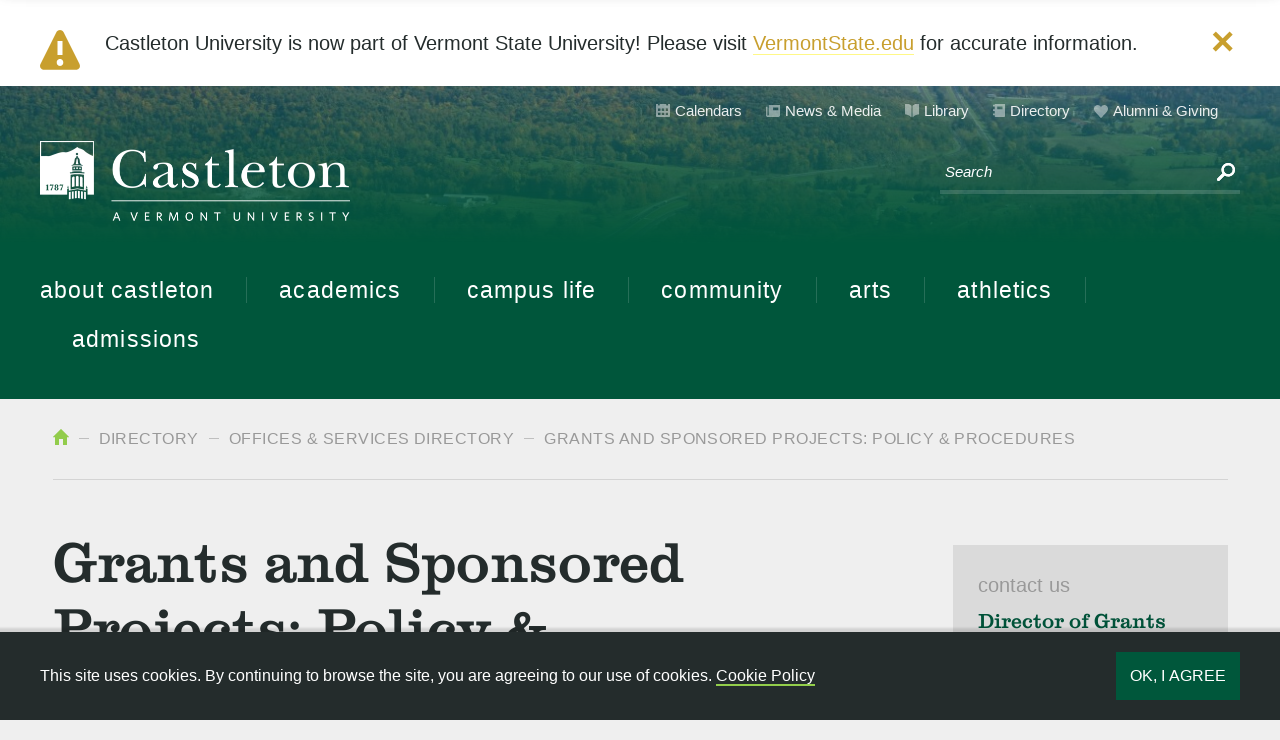

--- FILE ---
content_type: text/html;charset=UTF-8
request_url: https://www.castleton.edu/directory/offices-services-directory/grants-and-sponsored-projects-policy-procedures/
body_size: 5659
content:
<!DOCTYPE html>
<html lang="en" class="no-js">
	<head>
		<meta charset="utf-8">
		<meta http-equiv="X-UA-Compatible" content="IE=edge,chrome=1">
		<meta name="viewport" content="width=device-width, height=device-height, initial-scale=1, maximum-scale=1, user-scalable=no">
		<meta name="apple-mobile-web-app-capable" content="yes">
		<meta name="facebook-domain-verification" content="7t6fotkn308cs32mc3zluhzb931a4i" />

		<title>Grants and Sponsored Projects: Policy &amp; Procedures · Castleton University</title>
		<meta name="description" content="Learn about the polices and procedures for grants and sponsored projects at Castleton University." />
		<meta property="og:title" content="Grants and Sponsored Projects: Policy &amp; Procedures" />
		<meta property="og:description" content="Learn about the polices and procedures for grants and sponsored projects at Castleton University." />
		<meta property="og:type" content="website" />
		<meta property="og:site_name" content="Castleton University" />

		<link rel="icon" href="https://www.castleton.edu/favicon.ico" type="image/x-icon">
		<link rel="shortcut icon" href="https://www.castleton.edu/favicon.ico" type="image/x-icon">

		<script src="https://www.castleton.edu/js/modernizr.js"></script>

		<!-- Webfonts -->
		<link rel="stylesheet" type="text/css" href="//cloud.typography.com/7499092/770824/css/fonts.css" />

		<!-- Compiled CSS -->
		<link rel="stylesheet" href="https://www.castleton.edu/css/site.css?20211111092940">

		<!--[if IE 8]>
			<script>var IE8 = true;</script>
			<script src="https://www.castleton.edu/js/site-ie8.js"></script>
			<link rel="stylesheet" href="https://www.castleton.edu/css/site-ie8.css">
		<![endif]-->
		<!--[if IE 9]>
			<script>var IE9 = true;</script>
			<script src="https://www.castleton.edu/js/site-ie9.js"></script>
			<link rel="stylesheet" href="https://www.castleton.edu/css/site-ie9.css">
		<![endif]-->
	</head>
	<body class="gridlock shifter">
		<!-- Google Tag Manager -->
<noscript><iframe src="//www.googletagmanager.com/ns.html?id=GTM-N29BHD"
height="0" width="0" style="display:none;visibility:hidden"></iframe></noscript>
<script>(function(w,d,s,l,i){w[l]=w[l]||[];w[l].push({'gtm.start':
new Date().getTime(),event:'gtm.js'});var f=d.getElementsByTagName(s)[0],
j=d.createElement(s),dl=l!='dataLayer'?'&l='+l:'';j.async=true;j.src=
'//www.googletagmanager.com/gtm.js?id='+i+dl;f.parentNode.insertBefore(j,f);
})(window,document,'script','dataLayer','GTM-N29BHD');</script>
<!-- End Google Tag Manager -->		<div class="sticky" id="sticky-navbar">
			<div class="sticky__container">
				<div class="sticky__nav">
					<a href="https://www.castleton.edu/admissions/for-first-year-students/how-to-apply/" class="sticky__button sticky_button_green"><span class="sticky_button_text">Apply Now</span><span class="sticky-button-arrow-light"></span></a>
					<a href="https://www.castleton.edu/admissions/visit/" class="sticky__button sticky_button_dark_green"><span class="sticky_button_text">Visit Us</span><span class="sticky-button-arrow-light"></span></a>
					<a href="https://connect.castleton.edu/register/?id=4af99dc4-d74d-44b2-b883-466d9b1b7c26" class="sticky__button sticky_button_light_green"><span class="sticky_button_text">Request Info</span><span class="sticky-button-arrow-dark"></span></a>
				</div>
			</div>
		</div>
				<div class="shifter-page">
						<div class="alert_banner bg_white">
				<div class="row">
					<div class="alert contained mobile-full tablet-full desktop-full">
						<p>Castleton University is now part of Vermont State University! Please visit <a href="https://vermontstate.edu">VermontState.edu</a> for accurate information.</p>						<button class="close">&times;</button>
					</div>
				</div>
			</div>
						</div>		<a class="skip_link" id="skip_to_content" href="#skip_main_link">Skip to Main Content</a>
	<header id="header" class="gradient">
	<div class="consistent">
	<div class="row">
		<div class="all-full mobile_hide">
			<nav class="right" aria-label="Utility">
								<a href="https://www.castleton.edu/calendars/" class="link calendar" >Calendars</a>
								<a href="https://www.castleton.edu/news-media/" class="link news" >News &amp; Media</a>
								<a href="https://www.castleton.edu/library/" class="link library" >Library</a>
								<a href="https://www.castleton.edu/directory/" class="link directory" >Directory</a>
								<a href="https://www.castleton.edu/alumni-giving/" class="link alumni" >Alumni &amp; Giving</a>
							</nav>
		</div>
	</div>
</div>
<div class="main">
	<div class="row">
		<a href="https://www.castleton.edu/">
			<div class="logo">Castleton</div>
		</a>
		<span class="shifter-handle">Menu</span>
		<form class="header_search" action="https://www.castleton.edu/search/" method="GET">
			<fieldset>
				<label class="visually_hidden" for="q">Search</label>
				<input type="text" placeholder="Search" id="q" name="q" class="search" />
				<input type="submit" name="submit" class="submit" value="" />
				<input type="submit" class="submit" value="" />
			</fieldset>
		</form>
		<div class="all-full mobile_hide contained">
			<nav class="navigation" aria-label="Primary">
								<div class="item">
					<a href="https://www.castleton.edu/about-castleton/" class="link">About Castleton</a>
										<div class="dropdown">
												<a href="https://VermontState.edu" class="link">Vermont State University</a>
												<a href="https://www.castleton.edu/about-castleton/host-a-conference-or-event-on-campus/" class="link">Host a Conference or Event on Campus</a>
											</div>
									</div>
								<div class="item">
					<a href="https://www.castleton.edu/academics/" class="link">Academics</a>
										<div class="dropdown">
												<a href="https://www.castleton.edu/academics/professional-development-continuing-education/" class="link">Professional Development &amp; Continuing Education</a>
											</div>
									</div>
								<div class="item">
					<a href="https://www.castleton.edu/campus-life/" class="link">Campus Life</a>
									</div>
								<div class="item">
					<a href="https://www.castleton.edu/community/" class="link">Community</a>
										<div class="dropdown">
												<a href="https://www.castleton.edu/community/community-engagement/" class="link">Community Engagement</a>
												<a href="https://www.castleton.edu/community/sustainability-green-campus-initiatives/" class="link">Sustainability &amp; Green Campus Initiatives</a>
											</div>
									</div>
								<div class="item">
					<a href="https://www.castleton.edu/arts/" class="link">Arts</a>
									</div>
								<div class="item">
					<a href="https://www.castleton.edu/athletics/" class="link">Athletics</a>
									</div>
								<div class="item">
					<a href="https://www.castleton.edu/admissions/" class="link">Admissions</a>
									</div>
							</nav>
		</div>
	</div>
</div>
<div class="wallpapered" data-wallpaper-options="{&quot;source&quot;:&quot;https:\/\/castleton.s3.amazonaws.com\/files\/modules\/csc-aerial-082.jpg&quot;}"></div></header>
<section class="page" id="skip_main_link">
		<div class="row">
		<div class="clearfix">
			<div class="breadcrumb desktop-full mobile_hide">
	<a href="https://www.castleton.edu/" class="item home">Home</a>
		<a href="https://www.castleton.edu/directory/" class="item">Directory</a>
		<a href="https://www.castleton.edu/directory/offices-services-directory/" class="item">Offices &amp; Services Directory</a>
		<span class="item last">Grants and Sponsored Projects: Policy &amp; Procedures</span>
	</div><div class="mobile-full tablet-full desktop-4 max-3 right sidebar sidebar_desktop">
		<div class="side_callouts_bottom">
		<aside class="contact">
	<h1>Contact Us</h1>
		<div class="set">
				<h2>Director of Grants</h2>
				<div class="item email"><a href="mailto:matthew.moriarty@castleton.edu">Matt Moriarty</a></div>
				<div class="item phone">(802) 468-1047</div>
			</div>
		<div class="set">
				<h2>VSCS Grants Compliance Officer</h2>
				<div class="item email"><a href="mailto:betsy.ward@vcs.edu">Betsy Ward</a></div>
				<div class="item phone">802-793-2352</div>
			</div>
	</aside>	</div>
	</div>			<main class="mobile-full tablet-full desktop-8 page_content">
				<h1> Grants and Sponsored Projects: Policy &amp; Procedures</h1>
<p class="intro"></p>
<p>Grants are funds or other forms of support provided by federal, state, and private agencies in support of research or other endeavors. Preparing a grant application is frequently complex and normally requires input or commitments from Castleton University or Vermont State Colleges System staff and administration. The <a href="https://osp.vsc.edu/" target="_blank" rel="noopener">VSCS Office of Sponsored Projects</a> maintains a number of different resources that can guide you through the process of applying for, setting up, and managing a grant award. Check out the following guides and information:</p>
<h2><a href="https://osp.vsc.edu/wp-content/uploads/2021/04/Pre-Award-Process-Flowchart.pdf" target="_blank" rel="noopener">Getting Started</a></h2>
<p>This step-by-step guide provides an overview of grant processes within the Vermont State Colleges System. If you have never submitted a grant before or need a refresher, this is an excellent place to start.</p>
<h2><a href="https://osp.vsc.edu/forms-resources/" target="_blank" rel="noopener">Required Forms and Notifications</a></h2>
<p>Submitting and managing a grant requires the involvement and consent of various people across the university and VSCS community. Timely completion of required grant forms will facilitate the application process and ensure you are following existing policies and agreements. <a href="https://vermontstatecolleges.formstack.com/forms/form_a" target="_blank" rel="noopener">Form A</a> helps grant administrators plan for a future grant submission and should be submitted as soon as you have decided on a grant. <a href="https://vermontstatecolleges.formstack.com/forms/form_b" target="_blank" rel="noopener">Form B</a> includes a detailed budget and must be submitted at least two business days before the proposal is due. Please review these and other required forms and make sure you understand when to submit each.</p>
<h2><a href="http://vscosp.wpengine.com/wp-content/uploads/2021/02/A-Guide-to-Preparing-Grant-Budgets.pdf" target="_blank" rel="noopener">Budget Preparation</a></h2>
<p>One of the most challenging parts of a grant proposal is preparing a realistic and appropriate budget. This step-by-step guide will help you manage this process and produce a budget that accurately reflects both your project&rsquo;s needs and the policies of the university and Vermont State Colleges System.</p>
<h2><a href="https://osp.vsc.edu/institutional-information/" target="_blank" rel="noopener">Institutional Information</a></h2>
<p>Completing a grant application may require specific information about the university or the Vermont State Colleges System. You will find a range of useful information, including our Federal Tax Identification Number (EIN), IRS Determination Letter, Unique Identifier (UEI), SAM date, and Indirect Cost Rate (ICR).</p>
<h2><a href="https://osp.vsc.edu/policies/" target="_blank" rel="noopener">Policies</a></h2>
<p>The Vermont State Colleges System maintains an extensive set of policies governing the use of grants and external funding. Many common questions can be resolved by consulting these documents. Researchers also need to be aware of <a href="https://www.vsc.edu/wp-content/uploads/2019/06/Policy-435-Financial-Conflict-of-Interest-in-Research.pdf" target="_blank" rel="noopener">VSC Policy 435</a>, identifying potential conflicts of financial interest, and must complete <a href="https://osp.vsc.edu/wp-content/uploads/2021/09/FORM-D-Fillable-Financial-Conflict-of-Interest-Disclosure-Form.pdf" target="_blank" rel="noopener">Form D</a> and, if applicable, <a href="http://vscosp.wpengine.com/wp-content/uploads/2021/02/FORM-E-Fillable-Significant-Financial-Interest-Disclosure-Form.pdf" target="_blank" rel="noopener">Form E</a> on an annual basis. The National Institutes of Health provide a <a href="https://grants.nih.gov/grants/policy/coi/index.htm" target="_blank" rel="noopener">specific definition of financial conflicts of interest</a>.</p>
<h2><a href="https://osp.vsc.edu/research-integrity/" target="_blank" rel="noopener">Research Integrity, Training, and Disclosures</a></h2>
<p>Conducting grant-funded research carries significant added responsibilities depending on the nature of the research and grantor. All research involving human subjects must be cleared by <a href="https://www.castleton.edu/academics/research/human-subjects-institutional-review-board/" target="_blank" rel="noopener">Castleton University&rsquo;s Human Subjects Institutional Review Board</a>. The National Science Foundation (NSF), the National Institutes of Health (NIH), and the National Institute for Food and Agriculture (NIFA) all mandate <a href="https://osp.vsc.edu/research-integrity/" target="_blank" rel="noopener">specific responsible conduct of research (RCR) training requirements</a> that must be completed on a timely basis by researchers.</p>
<h2><a href="https://osp.vsc.edu/grant-processes/" target="_blank" rel="noopener">Managing an Award</a></h2>
<p>Once you have received an award, there are a number of steps you must take. Please consult these step-by-step guides to <a href="http://vscosp.wpengine.com/wp-content/uploads/2021/02/Award-Set-Up-Flowchart-v2.pdf" target="_blank" rel="noopener">setting up a grant award</a>, <a href="http://vscosp.wpengine.com/wp-content/uploads/2021/02/Award-Management-Flowchart.pdf" target="_blank" rel="noopener">managing an award</a>, and, once your work is complete, <a href="https://osp.vsc.edu/wp-content/uploads/2021/04/Award-Close-Out-Flowchart.pdf" target="_blank" rel="noopener">closing out the award</a>.</p>
<p>&nbsp;</p>			</main>
		</div>
				<div class="clearfix">
			<div class="mobile-full tablet-full desktop-4 max-3 right sidebar sidebar_mobile">
		<div class="side_callouts_bottom">
		<aside class="contact">
	<h1>Contact Us</h1>
		<div class="set">
				<h2>Director of Grants</h2>
				<div class="item email"><a href="mailto:matthew.moriarty@castleton.edu">Matt Moriarty</a></div>
				<div class="item phone">(802) 468-1047</div>
			</div>
		<div class="set">
				<h2>VSCS Grants Compliance Officer</h2>
				<div class="item email"><a href="mailto:betsy.ward@vcs.edu">Betsy Ward</a></div>
				<div class="item phone">802-793-2352</div>
			</div>
	</aside>	</div>
	</div>		</div>
	</div>
</section>
			<footer id="footer">
				<div class="row">
					<div class="footer_top">
						<div class="info mobile-full tablet-half desktop-half">
							<div class="logo">Castleton</div>
							<div class="address">Castleton University, Castleton, VT 05735</div>
							<div class="contact">
								<div class="phone">(800) 639-8521</div>
								<div class="email"><a href="mailto:info@castleton.edu">info@castleton.edu</a></div>
							</div>
						</div>
						<nav class="resources mobile-full tablet-half desktop-4 desktop-push-2" aria-label="Footer Utility">
														<a href="https://www.castleton.edu/resources/" >Resources</a>
														<a href="https://portal.vsc.edu"  target="_blank">VSC Portal</a>
														<a href="https://www.castleton.edu/admissions/visit/maps-directions/" >Maps &amp; Directions</a>
														<a href="https://www.castleton.edu/about-castleton/employment-opportunities/" >Employment</a>
														<a href="https://www.bkstr.com/castletonstore/home/en"  target="_blank">Castleton Store</a>
														<a href="https://www.castleton.edu/how-to-report-an-incident-of-discrimination-harassment-or-sexual-misconduct/" >Report discrimination, harassment, or sexual misconduct</a>
													</nav>
					</div>
					<div class="footer_bottom">
						<div class="copyright">
							© 2026 Castleton University. All rights reserved.						</div>
						<nav class="secondary_links" aria-label="Footer Secondary">
														<a href="https://www.castleton.edu/privacy-policy/" >Privacy Policy</a>
														<a href="https://www.castleton.edu/emergency-information/" >Emergency Information</a>
														<a href="https://www.castleton.edu/campus-life/campus-the-region/campus-accessibility/" >Accessibility</a>
													</nav>
						<nav class="social" aria-label="Social">
														<a href="http://twitter.com/castletonedu" class="twitter"  target="_blank">Twitter</a>
														<a href="http://www.facebook.com/castletonedu" class="facebook"  target="_blank">Facebook</a>
														<a href="https://www.flickr.com/photos/castletonstatecollege/" class="flickr"  target="_blank">Flickr</a>
														<a href="http://instagram.com/castletonedu" class="instagram"  target="_blank">Instagram</a>
														<a href="https://www.linkedin.com/edu/school?id=19619&amp;trk=tyah&amp;trkInfo=tarId%3A1406907981980%2Ctas%3Acastleton%20college%2Cidx%3A2-1-3" class="linkedin"  target="_blank">LinkedIn</a>
														<a href="https://www.youtube.com/user/castletonedu" class="youtube"  target="_blank">youtube</a>
														<a href="http://castleton.meritpages.com/" class="merit"  target="_blank">Merit</a>
													</nav>
					</div>
				</div>
			</footer>
		</div>

				<section class="cookie" aria-label="Cookie Notice">
			<div class="row">
				<div class="cookie_inner">
					<p>
						This site uses cookies. By continuing to browse the site, you are agreeing to our use of cookies. <a href="https://www.castleton.edu/cookie-policy/">Cookie Policy</a>
					</p>
					<button class="close">Ok, I agree</button>
				</div>
			</div>
		</section>
		
		<section id="drawer" class="shifter-navigation" aria-label="Mobile Menu">
			<form class="search" action="https://www.castleton.edu/search/" method="GET">
				<fieldset>
					<label class="visually_hidden" for="qm">Search</label>
					<input type="text" placeholder="Search" id="qm" name="qm" class="search" />
					<input type="submit" class="submit" value="" />
				</fieldset>
			</form>
			<nav class="navigation" aria-label="Mobile Main">
								<a href="https://www.castleton.edu/about-castleton/" class="link" >About Castleton</a>
								<a href="https://www.castleton.edu/academics/" class="link" >Academics</a>
								<a href="https://www.castleton.edu/campus-life/" class="link" >Campus Life</a>
								<a href="https://www.castleton.edu/community/" class="link" >Community</a>
								<a href="https://www.castleton.edu/arts/" class="link" >Arts</a>
								<a href="https://www.castleton.edu/athletics/" class="link" >Athletics</a>
								<a href="https://www.castleton.edu/admissions/" class="link" >Admissions</a>
							</nav>
			<nav class="consistent" aria-label="Mobile Utility">
								<a href="https://www.castleton.edu/calendars/" class="link">Calendars</a>
								<a href="https://www.castleton.edu/news-media/" class="link">News &amp; Media</a>
								<a href="https://www.castleton.edu/library/" class="link">Library</a>
								<a href="https://www.castleton.edu/directory/" class="link">Directory</a>
								<a href="https://www.castleton.edu/alumni-giving/" class="link">Alumni &amp; Giving</a>
							</nav>
		</section>
		<script src="https://www.castleton.edu/js/site.js?20211111092941"></script>
		<script type="text/javascript">
			(function() {
				var sz = document.createElement('script'); sz.type = 'text/javascript'; sz.async = true;
				sz.src = '//us2.siteimprove.com/js/siteanalyze_52469.js';
				var s = document.getElementsByTagName('script')[0]; s.parentNode.insertBefore(sz, s);
			})();
		</script>
	</body>
</html>

--- FILE ---
content_type: text/css;charset=UTF-8
request_url: https://www.castleton.edu/css/site.css?20211111092940
body_size: 42284
content:
/*! normalize.css v3.0.1 | MIT License | git.io/normalize */

/**
 * 1. Set default font family to sans-serif.
 * 2. Prevent iOS text size adjust after orientation change, without disabling
 *    user zoom.
 */

html {
  font-family: sans-serif; /* 1 */
  -ms-text-size-adjust: 100%; /* 2 */
  -webkit-text-size-adjust: 100%; /* 2 */
}

/**
 * Remove default margin.
 */

body {
  margin: 0;
}

/* HTML5 display definitions
   ========================================================================== */

/**
 * Correct `block` display not defined for any HTML5 element in IE 8/9.
 * Correct `block` display not defined for `details` or `summary` in IE 10/11 and Firefox.
 * Correct `block` display not defined for `main` in IE 11.
 */

article,
aside,
details,
figcaption,
figure,
footer,
header,
hgroup,
main,
nav,
section,
summary {
  display: block;
}

/**
 * 1. Correct `inline-block` display not defined in IE 8/9.
 * 2. Normalize vertical alignment of `progress` in Chrome, Firefox, and Opera.
 */

audio,
canvas,
progress,
video {
  display: inline-block; /* 1 */
  vertical-align: baseline; /* 2 */
}

/**
 * Prevent modern browsers from displaying `audio` without controls.
 * Remove excess height in iOS 5 devices.
 */

audio:not([controls]) {
  display: none;
  height: 0;
}

/**
 * Address `[hidden]` styling not present in IE 8/9/10.
 * Hide the `template` element in IE 8/9/11, Safari, and Firefox < 22.
 */

[hidden],
template {
  display: none;
}

/* Links
   ========================================================================== */

/**
 * Remove the gray background color from active links in IE 10.
 */

a {
  background: transparent;
}

/**
 * Improve readability when focused and also mouse hovered in all browsers.
 */

a:active,
a:hover {
  outline: 0;
}

/* Text-level semantics
   ========================================================================== */

/**
 * Address styling not present in IE 8/9/10/11, Safari, and Chrome.
 */

abbr[title] {
  border-bottom: 1px dotted;
}

/**
 * Address style set to `bolder` in Firefox 4+, Safari, and Chrome.
 */

b,
strong {
  font-weight: bold;
}

/**
 * Address styling not present in Safari and Chrome.
 */

dfn {
  font-style: italic;
}

/**
 * Address variable `h1` font-size and margin within `section` and `article`
 * contexts in Firefox 4+, Safari, and Chrome.
 */

h1 {
  font-size: 2em;
  margin: 0.67em 0;
}

/**
 * Address styling not present in IE 8/9.
 */

mark {
  background: #ff0;
  color: #000;
}

/**
 * Address inconsistent and variable font size in all browsers.
 */

small {
  font-size: 80%;
}

/**
 * Prevent `sub` and `sup` affecting `line-height` in all browsers.
 */

sub,
sup {
  font-size: 75%;
  line-height: 0;
  position: relative;
  vertical-align: baseline;
}

sup {
  top: -0.5em;
}

sub {
  bottom: -0.25em;
}

/* Embedded content
   ========================================================================== */

/**
 * Remove border when inside `a` element in IE 8/9/10.
 */

img {
  border: 0;
}

/**
 * Correct overflow not hidden in IE 9/10/11.
 */

svg:not(:root) {
  overflow: hidden;
}

/* Grouping content
   ========================================================================== */

/**
 * Address margin not present in IE 8/9 and Safari.
 */

figure {
  margin: 1em 40px;
}

/**
 * Address differences between Firefox and other browsers.
 */

hr {
  -moz-box-sizing: content-box;
  box-sizing: content-box;
  height: 0;
}

/**
 * Contain overflow in all browsers.
 */

pre {
  overflow: auto;
}

/**
 * Address odd `em`-unit font size rendering in all browsers.
 */

code,
kbd,
pre,
samp {
  font-family: monospace, monospace;
  font-size: 1em;
}

/* Forms
   ========================================================================== */

/**
 * Known limitation: by default, Chrome and Safari on OS X allow very limited
 * styling of `select`, unless a `border` property is set.
 */

/**
 * 1. Correct color not being inherited.
 *    Known issue: affects color of disabled elements.
 * 2. Correct font properties not being inherited.
 * 3. Address margins set differently in Firefox 4+, Safari, and Chrome.
 */

button,
input,
optgroup,
select,
textarea {
  color: inherit; /* 1 */
  font: inherit; /* 2 */
  margin: 0; /* 3 */
}

/**
 * Address `overflow` set to `hidden` in IE 8/9/10/11.
 */

button {
  overflow: visible;
}

/**
 * Address inconsistent `text-transform` inheritance for `button` and `select`.
 * All other form control elements do not inherit `text-transform` values.
 * Correct `button` style inheritance in Firefox, IE 8/9/10/11, and Opera.
 * Correct `select` style inheritance in Firefox.
 */

button,
select {
  text-transform: none; -webkit-transform: none; -moz-transform: none; -ms-transform: none; -o-transform: none; 
}

/**
 * 1. Avoid the WebKit bug in Android 4.0.* where (2) destroys native `audio`
 *    and `video` controls.
 * 2. Correct inability to style clickable `input` types in iOS.
 * 3. Improve usability and consistency of cursor style between image-type
 *    `input` and others.
 */

button,
html input[type="button"], /* 1 */
input[type="reset"],
input[type="submit"] {
  -webkit-appearance: button; /* 2 */
  cursor: pointer; /* 3 */
}

/**
 * Re-set default cursor for disabled elements.
 */

button[disabled],
html input[disabled] {
  cursor: default;
}

/**
 * Remove inner padding and border in Firefox 4+.
 */

button::-moz-focus-inner,
input::-moz-focus-inner {
  border: 0;
  padding: 0;
}

/**
 * Address Firefox 4+ setting `line-height` on `input` using `!important` in
 * the UA stylesheet.
 */

input {
  line-height: normal;
}

/**
 * It's recommended that you don't attempt to style these elements.
 * Firefox's implementation doesn't respect box-sizing, padding, or width.
 *
 * 1. Address box sizing set to `content-box` in IE 8/9/10.
 * 2. Remove excess padding in IE 8/9/10.
 */

input[type="checkbox"],
input[type="radio"] {
  box-sizing: border-box; /* 1 */
  padding: 0; /* 2 */
}

/**
 * Fix the cursor style for Chrome's increment/decrement buttons. For certain
 * `font-size` values of the `input`, it causes the cursor style of the
 * decrement button to change from `default` to `text`.
 */

input[type="number"]::-webkit-inner-spin-button,
input[type="number"]::-webkit-outer-spin-button {
  height: auto;
}

/**
 * 1. Address `appearance` set to `searchfield` in Safari and Chrome.
 * 2. Address `box-sizing` set to `border-box` in Safari and Chrome
 *    (include `-moz` to future-proof).
 */

input[type="search"] {
  -webkit-appearance: textfield; /* 1 */
  -moz-box-sizing: content-box;
  -webkit-box-sizing: content-box; /* 2 */
  box-sizing: content-box;
}

/**
 * Remove inner padding and search cancel button in Safari and Chrome on OS X.
 * Safari (but not Chrome) clips the cancel button when the search input has
 * padding (and `textfield` appearance).
 */

input[type="search"]::-webkit-search-cancel-button,
input[type="search"]::-webkit-search-decoration {
  -webkit-appearance: none;
}

/**
 * Define consistent border, margin, and padding.
 */

fieldset {
  border: 1px solid #c0c0c0;
  margin: 0 2px;
  padding: 0.35em 0.625em 0.75em;
}

/**
 * 1. Correct `color` not being inherited in IE 8/9/10/11.
 * 2. Remove padding so people aren't caught out if they zero out fieldsets.
 */

legend {
  border: 0; /* 1 */
  padding: 0; /* 2 */
}

/**
 * Remove default vertical scrollbar in IE 8/9/10/11.
 */

textarea {
  overflow: auto;
}

/**
 * Don't inherit the `font-weight` (applied by a rule above).
 * NOTE: the default cannot safely be changed in Chrome and Safari on OS X.
 */

optgroup {
  font-weight: bold;
}

/* Tables
   ========================================================================== */

/**
 * Remove most spacing between table cells.
 */

table {
  border-collapse: collapse;
  border-spacing: 0;
}

td,
th {
  padding: 0;
}

/* 
 * Gridlock v3.1.7 - 2014-07-25 
 * A responsive CSS grid system. Part of the Formstone Library. 
 * http://formstone.it/gridlock/ 
 * 
 * Copyright 2014 Ben Plum; MIT Licensed 
 */ 

*,
*:before,
*:after {
  -webkit-box-sizing: border-box;
  -moz-box-sizing: border-box;
  box-sizing: border-box;
}
.gridlock .row {
  margin-left: auto;
  margin-right: auto;
  width: 300px;
}
.gridlock .row:after {
  clear: both;
  content: ".";
  display: block;
  height: 0;
  line-height: 0;
  visibility: hidden;
}
.gridlock .row .row {
  margin-left: -1.04166667%;
  margin-right: -1.04166667%;
  width: 102.08333333%;
}
.gridlock .row .contained .row {
  margin-left: 0;
  margin-right: 0;
  width: 100%;
}
.gridlock .row [class*="all-"],
.gridlock .row [class*="min-"],
.gridlock .row [class*="mobile-"],
.gridlock .row [class*="tablet-"],
.gridlock .row [class*="desktop-"],
.gridlock .row [class*="max-"] {
  float: left;
  margin-left: 1.04166667%;
  margin-right: 1.04166667%;
}
.gridlock .row [class*="all-"].padded,
.gridlock .row [class*="min-"].padded,
.gridlock .row [class*="mobile-"].padded,
.gridlock .row [class*="tablet-"].padded,
.gridlock .row [class*="desktop-"].padded,
.gridlock .row [class*="max-"].padded {
  margin-left: 0;
  margin-right: 0;
  padding-left: 1.04166667%;
  padding-right: 1.04166667%;
  -webkit-box-sizing: content-box;
  -moz-box-sizing: content-box;
  box-sizing: content-box;
  *behavior: none;
}
.gridlock .row [class*="all-"].contained,
.gridlock .row [class*="min-"].contained,
.gridlock .row [class*="mobile-"].contained,
.gridlock .row [class*="tablet-"].contained,
.gridlock .row [class*="desktop-"].contained,
.gridlock .row [class*="max-"].contained {
  margin-left: 0;
  margin-right: 0;
}
.gridlock .row [class*="all-"].right,
.gridlock .row [class*="min-"].right,
.gridlock .row [class*="mobile-"].right,
.gridlock .row [class*="tablet-"].right,
.gridlock .row [class*="desktop-"].right,
.gridlock .row [class*="max-"].right {
  float: right;
}
@media screen and (min-width: 500px) {
  .gridlock .row {
    width: 480px;
  }
}
@media screen and (min-width: 740px) {
  .gridlock .row {
    width: 720px;
  }
}
@media screen and (min-width: 980px) {
  .gridlock .row {
    width: 960px;
  }
}
@media screen and (min-width: 1220px) {
  .gridlock .row {
    width: 1200px;
  }
}
.gridlock-fluid .row {
  width: 98%;
}
.gridlock .row .all-fifth {
  width: 17.91666667%;
}
.gridlock .row .all-fourth {
  width: 22.91666667%;
}
.gridlock .row .all-third {
  width: 31.25%;
}
.gridlock .row .all-half {
  width: 47.91666667%;
}
.gridlock .row .all-full {
  width: 97.91666667%;
}
.gridlock .row .all-push-fifth {
  margin-left: 21.04166667%;
}
.gridlock .row .all-push-fourth {
  margin-left: 26.04166667%;
}
.gridlock .row .all-push-third {
  margin-left: 34.375%;
}
.gridlock .row .all-push-half {
  margin-left: 51.04166667%;
}
.gridlock .row .contained.all-fifth {
  width: 20%;
}
.gridlock .row .contained.all-fourth {
  width: 25%;
}
.gridlock .row .contained.all-third {
  width: 33.33333333%;
}
.gridlock .row .contained.all-half {
  width: 50%;
}
.gridlock .row .contained.all-full {
  width: 100%;
}
.gridlock .row .contained.all-push-fifth {
  margin-left: 20%;
}
.gridlock .row .contained.all-push-fourth {
  margin-left: 25%;
}
.gridlock .row .contained.all-push-third {
  margin-left: 33.33333333%;
}
.gridlock .row .contained.all-push-half {
  margin-left: 50%;
}
.gridlock .row [class*="all-"].centered {
  float: none;
  margin-left: auto;
  margin-right: auto;
}
@media screen and (max-width: 739px) {
  .gridlock .row .mobile-1 {
    width: 31.25%;
  }
  .gridlock .row .mobile-2 {
    width: 64.58333333%;
  }
  .gridlock .row .mobile-3 {
    width: 97.91666667%;
  }
  .gridlock .row .mobile-push-1 {
    margin-left: 34.375%;
  }
  .gridlock .row .mobile-push-2 {
    margin-left: 67.70833333%;
  }
  .gridlock .row .contained.mobile-1 {
    width: 33.33333333%;
  }
  .gridlock .row .contained.mobile-2 {
    width: 66.66666667%;
  }
  .gridlock .row .contained.mobile-3 {
    width: 100%;
  }
  .gridlock .row .contained.mobile-push-1 {
    margin-left: 33.33333333%;
  }
  .gridlock .row .contained.mobile-push-2 {
    margin-left: 66.66666667%;
  }
  .gridlock .row .mobile-fifth {
    width: 17.91666667%;
  }
  .gridlock .row .mobile-fourth {
    width: 22.91666667%;
  }
  .gridlock .row .mobile-third {
    width: 31.25%;
  }
  .gridlock .row .mobile-half {
    width: 47.91666667%;
  }
  .gridlock .row .mobile-full {
    width: 97.91666667%;
  }
  .gridlock .row .mobile-push-fifth {
    margin-left: 21.04166667%;
  }
  .gridlock .row .mobile-push-fourth {
    margin-left: 26.04166667%;
  }
  .gridlock .row .mobile-push-third {
    margin-left: 34.375%;
  }
  .gridlock .row .mobile-push-half {
    margin-left: 51.04166667%;
  }
  .gridlock .row .contained.mobile-fifth {
    width: 20%;
  }
  .gridlock .row .contained.mobile-fourth {
    width: 25%;
  }
  .gridlock .row .contained.mobile-third {
    width: 33.33333333%;
  }
  .gridlock .row .contained.mobile-half {
    width: 50%;
  }
  .gridlock .row .contained.mobile-full {
    width: 100%;
  }
  .gridlock .row .contained.mobile-push-fifth {
    margin-left: 20%;
  }
  .gridlock .row .contained.mobile-push-fourth {
    margin-left: 25%;
  }
  .gridlock .row .contained.mobile-push-third {
    margin-left: 33.33333333%;
  }
  .gridlock .row .contained.mobile-push-half {
    margin-left: 50%;
  }
  .gridlock .row [class*="mobile-"].centered {
    float: none;
    margin-left: auto;
    margin-right: auto;
  }
}
@media screen and (max-width: 499px) {
  .gridlock .row .min-1 {
    width: 31.25%;
  }
  .gridlock .row .min-2 {
    width: 64.58333333%;
  }
  .gridlock .row .min-3 {
    width: 97.91666667%;
  }
  .gridlock .row .min-push-1 {
    margin-left: 34.375%;
  }
  .gridlock .row .min-push-2 {
    margin-left: 67.70833333%;
  }
  .gridlock .row .contained.min-1 {
    width: 33.33333333%;
  }
  .gridlock .row .contained.min-2 {
    width: 66.66666667%;
  }
  .gridlock .row .contained.min-3 {
    width: 100%;
  }
  .gridlock .row .contained.min-push-1 {
    margin-left: 33.33333333%;
  }
  .gridlock .row .contained.min-push-2 {
    margin-left: 66.66666667%;
  }
  .gridlock .row .min-fifth {
    width: 17.91666667%;
  }
  .gridlock .row .min-fourth {
    width: 22.91666667%;
  }
  .gridlock .row .min-third {
    width: 31.25%;
  }
  .gridlock .row .min-half {
    width: 47.91666667%;
  }
  .gridlock .row .min-full {
    width: 97.91666667%;
  }
  .gridlock .row .min-push-fifth {
    margin-left: 21.04166667%;
  }
  .gridlock .row .min-push-fourth {
    margin-left: 26.04166667%;
  }
  .gridlock .row .min-push-third {
    margin-left: 34.375%;
  }
  .gridlock .row .min-push-half {
    margin-left: 51.04166667%;
  }
  .gridlock .row .contained.min-fifth {
    width: 20%;
  }
  .gridlock .row .contained.min-fourth {
    width: 25%;
  }
  .gridlock .row .contained.min-third {
    width: 33.33333333%;
  }
  .gridlock .row .contained.min-half {
    width: 50%;
  }
  .gridlock .row .contained.min-full {
    width: 100%;
  }
  .gridlock .row .contained.min-push-fifth {
    margin-left: 20%;
  }
  .gridlock .row .contained.min-push-fourth {
    margin-left: 25%;
  }
  .gridlock .row .contained.min-push-third {
    margin-left: 33.33333333%;
  }
  .gridlock .row .contained.min-push-half {
    margin-left: 50%;
  }
  .gridlock .row [class*="min-"].centered {
    float: none;
    margin-left: auto;
    margin-right: auto;
  }
}
@media screen and (min-width: 740px) and (max-width: 979px) {
  .gridlock .row .tablet-1 {
    width: 14.58333333%;
  }
  .gridlock .row .tablet-2 {
    width: 31.25%;
  }
  .gridlock .row .tablet-3 {
    width: 47.91666667%;
  }
  .gridlock .row .tablet-4 {
    width: 64.58333333%;
  }
  .gridlock .row .tablet-5 {
    width: 81.25%;
  }
  .gridlock .row .tablet-6 {
    width: 97.91666667%;
  }
  .gridlock .row .tablet-push-1 {
    margin-left: 17.70833333%;
  }
  .gridlock .row .tablet-push-2 {
    margin-left: 34.375%;
  }
  .gridlock .row .tablet-push-3 {
    margin-left: 51.04166667%;
  }
  .gridlock .row .tablet-push-4 {
    margin-left: 67.70833333%;
  }
  .gridlock .row .tablet-push-5 {
    margin-left: 84.375%;
  }
  .gridlock .row .contained.tablet-1 {
    width: 16.66666667%;
  }
  .gridlock .row .contained.tablet-2 {
    width: 33.33333333%;
  }
  .gridlock .row .contained.tablet-3 {
    width: 50%;
  }
  .gridlock .row .contained.tablet-4 {
    width: 66.66666667%;
  }
  .gridlock .row .contained.tablet-5 {
    width: 83.33333333%;
  }
  .gridlock .row .contained.tablet-6 {
    width: 100%;
  }
  .gridlock .row .contained.tablet-push-1 {
    margin-left: 16.66666667%;
  }
  .gridlock .row .contained.tablet-push-2 {
    margin-left: 33.33333333%;
  }
  .gridlock .row .contained.tablet-push-3 {
    margin-left: 50%;
  }
  .gridlock .row .contained.tablet-push-4 {
    margin-left: 66.66666667%;
  }
  .gridlock .row .contained.tablet-push-5 {
    margin-left: 83.33333333%;
  }
  .gridlock .row .tablet-fifth {
    width: 17.91666667%;
  }
  .gridlock .row .tablet-fourth {
    width: 22.91666667%;
  }
  .gridlock .row .tablet-third {
    width: 31.25%;
  }
  .gridlock .row .tablet-half {
    width: 47.91666667%;
  }
  .gridlock .row .tablet-full {
    width: 97.91666667%;
  }
  .gridlock .row .tablet-push-fifth {
    margin-left: 21.04166667%;
  }
  .gridlock .row .tablet-push-fourth {
    margin-left: 26.04166667%;
  }
  .gridlock .row .tablet-push-third {
    margin-left: 34.375%;
  }
  .gridlock .row .tablet-push-half {
    margin-left: 51.04166667%;
  }
  .gridlock .row .contained.tablet-fifth {
    width: 20%;
  }
  .gridlock .row .contained.tablet-fourth {
    width: 25%;
  }
  .gridlock .row .contained.tablet-third {
    width: 33.33333333%;
  }
  .gridlock .row .contained.tablet-half {
    width: 50%;
  }
  .gridlock .row .contained.tablet-full {
    width: 100%;
  }
  .gridlock .row .contained.tablet-push-fifth {
    margin-left: 20%;
  }
  .gridlock .row .contained.tablet-push-fourth {
    margin-left: 25%;
  }
  .gridlock .row .contained.tablet-push-third {
    margin-left: 33.33333333%;
  }
  .gridlock .row .contained.tablet-push-half {
    margin-left: 50%;
  }
  .gridlock .row [class*="tablet-"].centered {
    float: none;
    margin-left: auto;
    margin-right: auto;
  }
}
@media screen and (min-width: 980px) {
  .gridlock .row .desktop-1 {
    width: 6.25%;
  }
  .gridlock .row .desktop-2 {
    width: 14.58333333%;
  }
  .gridlock .row .desktop-3 {
    width: 22.91666667%;
  }
  .gridlock .row .desktop-4 {
    width: 31.25%;
  }
  .gridlock .row .desktop-5 {
    width: 39.58333333%;
  }
  .gridlock .row .desktop-6 {
    width: 47.91666667%;
  }
  .gridlock .row .desktop-7 {
    width: 56.25%;
  }
  .gridlock .row .desktop-8 {
    width: 64.58333333%;
  }
  .gridlock .row .desktop-9 {
    width: 72.91666667%;
  }
  .gridlock .row .desktop-10 {
    width: 81.25%;
  }
  .gridlock .row .desktop-11 {
    width: 89.58333333%;
  }
  .gridlock .row .desktop-12 {
    width: 97.91666667%;
  }
  .gridlock .row .desktop-push-1 {
    margin-left: 9.375%;
  }
  .gridlock .row .desktop-push-2 {
    margin-left: 17.70833333%;
  }
  .gridlock .row .desktop-push-3 {
    margin-left: 26.04166667%;
  }
  .gridlock .row .desktop-push-4 {
    margin-left: 34.375%;
  }
  .gridlock .row .desktop-push-5 {
    margin-left: 42.70833333%;
  }
  .gridlock .row .desktop-push-6 {
    margin-left: 51.04166667%;
  }
  .gridlock .row .desktop-push-7 {
    margin-left: 59.375%;
  }
  .gridlock .row .desktop-push-8 {
    margin-left: 67.70833333%;
  }
  .gridlock .row .desktop-push-9 {
    margin-left: 76.04166667%;
  }
  .gridlock .row .desktop-push-10 {
    margin-left: 84.375%;
  }
  .gridlock .row .desktop-push-11 {
    margin-left: 92.70833333%;
  }
  .gridlock .row .contained.desktop-1 {
    width: 8.33333333%;
  }
  .gridlock .row .contained.desktop-2 {
    width: 16.66666667%;
  }
  .gridlock .row .contained.desktop-3 {
    width: 25%;
  }
  .gridlock .row .contained.desktop-4 {
    width: 33.33333333%;
  }
  .gridlock .row .contained.desktop-5 {
    width: 41.66666667%;
  }
  .gridlock .row .contained.desktop-6 {
    width: 50%;
  }
  .gridlock .row .contained.desktop-7 {
    width: 58.33333333%;
  }
  .gridlock .row .contained.desktop-8 {
    width: 66.66666667%;
  }
  .gridlock .row .contained.desktop-9 {
    width: 75%;
  }
  .gridlock .row .contained.desktop-10 {
    width: 83.33333333%;
  }
  .gridlock .row .contained.desktop-11 {
    width: 91.66666667%;
  }
  .gridlock .row .contained.desktop-12 {
    width: 100%;
  }
  .gridlock .row .contained.desktop-push-1 {
    margin-left: 8.33333333%;
  }
  .gridlock .row .contained.desktop-push-2 {
    margin-left: 16.66666667%;
  }
  .gridlock .row .contained.desktop-push-3 {
    margin-left: 25%;
  }
  .gridlock .row .contained.desktop-push-4 {
    margin-left: 33.33333333%;
  }
  .gridlock .row .contained.desktop-push-5 {
    margin-left: 41.66666667%;
  }
  .gridlock .row .contained.desktop-push-6 {
    margin-left: 50%;
  }
  .gridlock .row .contained.desktop-push-7 {
    margin-left: 58.33333333%;
  }
  .gridlock .row .contained.desktop-push-8 {
    margin-left: 66.66666667%;
  }
  .gridlock .row .contained.desktop-push-9 {
    margin-left: 75%;
  }
  .gridlock .row .contained.desktop-push-10 {
    margin-left: 83.33333333%;
  }
  .gridlock .row .contained.desktop-push-11 {
    margin-left: 91.66666667%;
  }
  .gridlock .row .desktop-fifth {
    width: 17.91666667%;
  }
  .gridlock .row .desktop-fourth {
    width: 22.91666667%;
  }
  .gridlock .row .desktop-third {
    width: 31.25%;
  }
  .gridlock .row .desktop-half {
    width: 47.91666667%;
  }
  .gridlock .row .desktop-full {
    width: 97.91666667%;
  }
  .gridlock .row .desktop-push-fifth {
    margin-left: 21.04166667%;
  }
  .gridlock .row .desktop-push-fourth {
    margin-left: 26.04166667%;
  }
  .gridlock .row .desktop-push-third {
    margin-left: 34.375%;
  }
  .gridlock .row .desktop-push-half {
    margin-left: 51.04166667%;
  }
  .gridlock .row .contained.desktop-fifth {
    width: 20%;
  }
  .gridlock .row .contained.desktop-fourth {
    width: 25%;
  }
  .gridlock .row .contained.desktop-third {
    width: 33.33333333%;
  }
  .gridlock .row .contained.desktop-half {
    width: 50%;
  }
  .gridlock .row .contained.desktop-full {
    width: 100%;
  }
  .gridlock .row .contained.desktop-push-fifth {
    margin-left: 20%;
  }
  .gridlock .row .contained.desktop-push-fourth {
    margin-left: 25%;
  }
  .gridlock .row .contained.desktop-push-third {
    margin-left: 33.33333333%;
  }
  .gridlock .row .contained.desktop-push-half {
    margin-left: 50%;
  }
  .gridlock .row [class*="desktop-"].centered {
    float: none;
    margin-left: auto;
    margin-right: auto;
  }
}
@media screen and (min-width: 1220px) {
  .gridlock .row .max-1 {
    width: 6.25%;
  }
  .gridlock .row .max-2 {
    width: 14.58333333%;
  }
  .gridlock .row .max-3 {
    width: 22.91666667%;
  }
  .gridlock .row .max-4 {
    width: 31.25%;
  }
  .gridlock .row .max-5 {
    width: 39.58333333%;
  }
  .gridlock .row .max-6 {
    width: 47.91666667%;
  }
  .gridlock .row .max-7 {
    width: 56.25%;
  }
  .gridlock .row .max-8 {
    width: 64.58333333%;
  }
  .gridlock .row .max-9 {
    width: 72.91666667%;
  }
  .gridlock .row .max-10 {
    width: 81.25%;
  }
  .gridlock .row .max-11 {
    width: 89.58333333%;
  }
  .gridlock .row .max-12 {
    width: 97.91666667%;
  }
  .gridlock .row .max-push-1 {
    margin-left: 9.375%;
  }
  .gridlock .row .max-push-2 {
    margin-left: 17.70833333%;
  }
  .gridlock .row .max-push-3 {
    margin-left: 26.04166667%;
  }
  .gridlock .row .max-push-4 {
    margin-left: 34.375%;
  }
  .gridlock .row .max-push-5 {
    margin-left: 42.70833333%;
  }
  .gridlock .row .max-push-6 {
    margin-left: 51.04166667%;
  }
  .gridlock .row .max-push-7 {
    margin-left: 59.375%;
  }
  .gridlock .row .max-push-8 {
    margin-left: 67.70833333%;
  }
  .gridlock .row .max-push-9 {
    margin-left: 76.04166667%;
  }
  .gridlock .row .max-push-10 {
    margin-left: 84.375%;
  }
  .gridlock .row .max-push-11 {
    margin-left: 92.70833333%;
  }
  .gridlock .row .contained.max-1 {
    width: 8.33333333%;
  }
  .gridlock .row .contained.max-2 {
    width: 16.66666667%;
  }
  .gridlock .row .contained.max-3 {
    width: 25%;
  }
  .gridlock .row .contained.max-4 {
    width: 33.33333333%;
  }
  .gridlock .row .contained.max-5 {
    width: 41.66666667%;
  }
  .gridlock .row .contained.max-6 {
    width: 50%;
  }
  .gridlock .row .contained.max-7 {
    width: 58.33333333%;
  }
  .gridlock .row .contained.max-8 {
    width: 66.66666667%;
  }
  .gridlock .row .contained.max-9 {
    width: 75%;
  }
  .gridlock .row .contained.max-10 {
    width: 83.33333333%;
  }
  .gridlock .row .contained.max-11 {
    width: 91.66666667%;
  }
  .gridlock .row .contained.max-12 {
    width: 100%;
  }
  .gridlock .row .contained.max-push-1 {
    margin-left: 8.33333333%;
  }
  .gridlock .row .contained.max-push-2 {
    margin-left: 16.66666667%;
  }
  .gridlock .row .contained.max-push-3 {
    margin-left: 25%;
  }
  .gridlock .row .contained.max-push-4 {
    margin-left: 33.33333333%;
  }
  .gridlock .row .contained.max-push-5 {
    margin-left: 41.66666667%;
  }
  .gridlock .row .contained.max-push-6 {
    margin-left: 50%;
  }
  .gridlock .row .contained.max-push-7 {
    margin-left: 58.33333333%;
  }
  .gridlock .row .contained.max-push-8 {
    margin-left: 66.66666667%;
  }
  .gridlock .row .contained.max-push-9 {
    margin-left: 75%;
  }
  .gridlock .row .contained.max-push-10 {
    margin-left: 83.33333333%;
  }
  .gridlock .row .contained.max-push-11 {
    margin-left: 91.66666667%;
  }
  .gridlock .row .max-fifth {
    width: 17.91666667%;
  }
  .gridlock .row .max-fourth {
    width: 22.91666667%;
  }
  .gridlock .row .max-third {
    width: 31.25%;
  }
  .gridlock .row .max-half {
    width: 47.91666667%;
  }
  .gridlock .row .max-full {
    width: 97.91666667%;
  }
  .gridlock .row .max-push-fifth {
    margin-left: 21.04166667%;
  }
  .gridlock .row .max-push-fourth {
    margin-left: 26.04166667%;
  }
  .gridlock .row .max-push-third {
    margin-left: 34.375%;
  }
  .gridlock .row .max-push-half {
    margin-left: 51.04166667%;
  }
  .gridlock .row .contained.max-fifth {
    width: 20%;
  }
  .gridlock .row .contained.max-fourth {
    width: 25%;
  }
  .gridlock .row .contained.max-third {
    width: 33.33333333%;
  }
  .gridlock .row .contained.max-half {
    width: 50%;
  }
  .gridlock .row .contained.max-full {
    width: 100%;
  }
  .gridlock .row .contained.max-push-fifth {
    margin-left: 20%;
  }
  .gridlock .row .contained.max-push-fourth {
    margin-left: 25%;
  }
  .gridlock .row .contained.max-push-third {
    margin-left: 33.33333333%;
  }
  .gridlock .row .contained.max-push-half {
    margin-left: 50%;
  }
  .gridlock .row [class*="max-"].centered {
    float: none;
    margin-left: auto;
    margin-right: auto;
  }
}

/* 
 * Pager v0.1.2 - 2014-03-14 
 * A jQuery plugin for simple pagination. Part of the formstone library. 
 * http://formstone.it/pager/ 
 * 
 * Copyright 2014 Ben Plum; MIT Licensed 
 */ 

	.pager {  }

	.pager .pager-pages { text-align: center; }
	.pager .pager-pages a,
	.pager .pager-pages .ellipsis.hide { display: none; margin: 0 5px; }

	.pager .pager-pages a.active,
	.pager .pager-pages a.first,
	.pager .pager-pages a.last,
	.pager .pager-pages a.visible,
	.pager .pager-pages .ellipsis { display: inline-block; }

/*
	.pager .pager-pages a.first:after,
	.pager .pager-pages a.last:before { content: '\2026'; display: inline-block; }
*/

	.pager .pager-control { display: block; }
	.pager .pager-control.previous { float: left; }
	.pager .pager-control.next { float: right; }

	.pager .pager-position,
	.pager .pager-select { display: none; }

	.pager.mobile .pager-pages { display: none; }
	.pager.mobile .pager-position { display: block; text-align: center; }
	.pager.mobile .pager-select { display: block; opacity: 0; position: absolute; z-index: -1; }
/* 
 * Roller v3.1.11 - 2014-08-12 
 * A jQuery plugin for simple content carousels. Part of the Formstone Library. 
 * http://formstone.it/roller/ 
 * 
 * Copyright 2014 Ben Plum; MIT Licensed 
 */ 

 	.roller * {
		-webkit-tap-highlight-color: rgba(0, 0, 0, 0);
		-webkit-touch-callout: none;
		-webkit-user-select: none; -webkit-user-select: none; -moz-user-select: none; -ms-user-select: none; -o-user-select: none; 
		   -moz-user-select: none; -webkit-user-select: none; -moz-user-select: none; -ms-user-select: none; -o-user-select: none; 
		    -ms-user-select: none; -webkit-user-select: none; -moz-user-select: none; -ms-user-select: none; -o-user-select: none; 
		     -o-user-select: none; -webkit-user-select: none; -moz-user-select: none; -ms-user-select: none; -o-user-select: none; 
			    user-select: none; -webkit-user-select: none; -moz-user-select: none; -ms-user-select: none; -o-user-select: none; 
	}

	.roller,
	.roller .roller-viewport { position: relative; }
	.roller { width: 100%; }
	.roller .roller-canister { margin: 0; overflow: hidden; position: relative;
		-webkit-transition: -webkit-transform 0.4s ease; -webkit-transition: -webkit-transform 0.4s ease; -moz-transition: -webkit-transform 0.4s ease; -ms-transition: -webkit-transform 0.4s ease; -o-transition: -webkit-transform 0.4s ease; 
		   -moz-transition: -moz-transform 0.4s ease; -webkit-transition: -moz-transform 0.4s ease; -moz-transition: -moz-transform 0.4s ease; -ms-transition: -moz-transform 0.4s ease; -o-transition: -moz-transform 0.4s ease; 
		    -ms-transition: -ms-transform 0.4s ease; -webkit-transition: -ms-transform 0.4s ease; -moz-transition: -ms-transform 0.4s ease; -ms-transition: -ms-transform 0.4s ease; -o-transition: -ms-transform 0.4s ease; 
		     -o-transition: -o-transform 0.4s ease; -webkit-transition: -o-transform 0.4s ease; -moz-transition: -o-transform 0.4s ease; -ms-transition: -o-transform 0.4s ease; -o-transition: -o-transform 0.4s ease; 
		        transition: transform 0.4s ease; -webkit-transition: transform 0.4s ease; -moz-transition: transform 0.4s ease; -ms-transition: transform 0.4s ease; -o-transition: transform 0.4s ease; 
		-webkit-transform: translate3d(0, 0, 0); -webkit-transform: translate3d(0, 0, 0); -moz-transform: translate3d(0, 0, 0); -ms-transform: translate3d(0, 0, 0); -o-transform: translate3d(0, 0, 0); 
		   -moz-transform: translate3d(0, 0, 0); -webkit-transform: translate3d(0, 0, 0); -moz-transform: translate3d(0, 0, 0); -ms-transform: translate3d(0, 0, 0); -o-transform: translate3d(0, 0, 0); 
		    -ms-transform: translate3d(0, 0, 0); -webkit-transform: translate3d(0, 0, 0); -moz-transform: translate3d(0, 0, 0); -ms-transform: translate3d(0, 0, 0); -o-transform: translate3d(0, 0, 0); 
		     -o-transform: translate3d(0, 0, 0); -webkit-transform: translate3d(0, 0, 0); -moz-transform: translate3d(0, 0, 0); -ms-transform: translate3d(0, 0, 0); -o-transform: translate3d(0, 0, 0); 
		        transform: translate3d(0, 0, 0); -webkit-transform: translate3d(0, 0, 0); -moz-transform: translate3d(0, 0, 0); -ms-transform: translate3d(0, 0, 0); -o-transform: translate3d(0, 0, 0); 
	}
	.roller .roller-item { float: left; margin: 0; }

	.roller .roller-canister,
	.roller .roller-item {
		-webkit-backface-visibility: hidden;
		   -moz-backface-visibility: hidden;
		    -ms-backface-visibility: hidden;
			 -o-backface-visibility: hidden;
			    backface-visibility: hidden;
	}

	/* !Controls & Pagination */
	.roller .roller-controls,
	.roller .roller-pagination { display: none; margin: 0; padding: 0; width: 100%; }

	.roller .roller-controls.visible,
	.roller .roller-pagination.visible { display: none; display: block; }

	.roller .roller-control { cursor: default; }
	.roller .roller-page,
	.roller .roller-control.enabled { cursor: pointer; }

	/* !Captions */
	.roller .roller-caption { display: none; }
	.roller .roller-caption.active { display: block; }

	/* !Single */
	.roller.single .roller-item { display: none; }
	.roller.single .roller-item.active { display: block; }
/* 
 * Shifter v3.0.7 - 2014-08-11 
 * A jQuery plugin for simple slide-out mobile navigation. Part of the Formstone Library. 
 * http://formstone.it/shifter/ 
 * 
 * Copyright 2014 Ben Plum; MIT Licensed 
 */ 

 	.shifter-open { overflow: hidden !important; height: 100% !important; }
	.shifter-open .shifter-page *,
	.shifter-open .shifter-header * { pointer-events: none !important; }

 	.shifter .shifter-navigation { display: none; opacity: 0; }
	.shifter .shifter-handle { display: none; }

	.shifter-active .shifter-page { background: #fff; box-shadow: 2px 0 2px rgba(0, 0, 0, 0.15); -webkit-box-shadow: 2px 0 2px rgba(0, 0, 0, 0.15); -moz-box-shadow: 2px 0 2px rgba(0, 0, 0, 0.15); -ms-box-shadow: 2px 0 2px rgba(0, 0, 0, 0.15); -o-box-shadow: 2px 0 2px rgba(0, 0, 0, 0.15);  display: block; left: 0; min-height: 100%; overflow: hidden; position: relative; top: 0; z-index: 1; }
	.shifter-active .shifter-page,
	.shifter-active .shifter-header {
		-webkit-transform: translate3D(0px, 0px, 0px); -webkit-transform: translate3D(0px, 0px, 0px); -moz-transform: translate3D(0px, 0px, 0px); -ms-transform: translate3D(0px, 0px, 0px); -o-transform: translate3D(0px, 0px, 0px); 
		   -moz-transform: translate3D(0px, 0px, 0px); -webkit-transform: translate3D(0px, 0px, 0px); -moz-transform: translate3D(0px, 0px, 0px); -ms-transform: translate3D(0px, 0px, 0px); -o-transform: translate3D(0px, 0px, 0px); 
		    -ms-transform: translate3D(0px, 0px, 0px); -webkit-transform: translate3D(0px, 0px, 0px); -moz-transform: translate3D(0px, 0px, 0px); -ms-transform: translate3D(0px, 0px, 0px); -o-transform: translate3D(0px, 0px, 0px); 
		     -o-transform: translate3D(0px, 0px, 0px); -webkit-transform: translate3D(0px, 0px, 0px); -moz-transform: translate3D(0px, 0px, 0px); -ms-transform: translate3D(0px, 0px, 0px); -o-transform: translate3D(0px, 0px, 0px); 
		        transform: translate3D(0px, 0px, 0px); -webkit-transform: translate3D(0px, 0px, 0px); -moz-transform: translate3D(0px, 0px, 0px); -ms-transform: translate3D(0px, 0px, 0px); -o-transform: translate3D(0px, 0px, 0px); 
	}
	.shifter-active .shifter-navigation { background: #fff; display: block; height: 100%; opacity: 1; pointer-events: none; position: fixed; top: 0; width: 270px; z-index: 0; }

	.shifter-active .shifter-page,
	.shifter-active .shifter-header,
	.shifter-active .shifter-navigation {
		-webkit-backface-visibility: hidden;
		   -moz-backface-visibility: hidden;
		    -ms-backface-visibility: hidden;
		     -o-backface-visibility: hidden;
			    backface-visibility: hidden;
		-webkit-transition: -webkit-transform 0.2s ease !important; -webkit-transition: -webkit-transform 0.2s ease !important; -moz-transition: -webkit-transform 0.2s ease !important; -ms-transition: -webkit-transform 0.2s ease !important; -o-transition: -webkit-transform 0.2s ease !important; 
		   -moz-transition: -moz-transform 0.2s ease !important; -webkit-transition: -moz-transform 0.2s ease !important; -moz-transition: -moz-transform 0.2s ease !important; -ms-transition: -moz-transform 0.2s ease !important; -o-transition: -moz-transform 0.2s ease !important; 
		    -ms-transition: -ms-transform 0.2s ease !important; -webkit-transition: -ms-transform 0.2s ease !important; -moz-transition: -ms-transform 0.2s ease !important; -ms-transition: -ms-transform 0.2s ease !important; -o-transition: -ms-transform 0.2s ease !important; 
		     -o-transition: -o-transform 0.2s ease !important; -webkit-transition: -o-transform 0.2s ease !important; -moz-transition: -o-transform 0.2s ease !important; -ms-transition: -o-transform 0.2s ease !important; -o-transition: -o-transform 0.2s ease !important; 
		        transition: transform 0.2s ease !important; -webkit-transition: transform 0.2s ease !important; -moz-transition: transform 0.2s ease !important; -ms-transition: transform 0.2s ease !important; -o-transition: transform 0.2s ease !important; 
	}
	.shifter-active .shifter-handle { background: url(jquery.fs.shifter-icon.png) no-repeat center center; cursor: pointer; content: ''; display: block; float: right; height: 30px; width: 30px;
		overflow: hidden; text-indent: 110%; white-space: nowrap;
		-webkit-user-select: none; -webkit-user-select: none; -moz-user-select: none; -ms-user-select: none; -o-user-select: none; 
		   -moz-user-select: none; -webkit-user-select: none; -moz-user-select: none; -ms-user-select: none; -o-user-select: none; 
		    -ms-user-select: none; -webkit-user-select: none; -moz-user-select: none; -ms-user-select: none; -o-user-select: none; 
		     -o-user-select: none; -webkit-user-select: none; -moz-user-select: none; -ms-user-select: none; -o-user-select: none; 
			    user-select: none; -webkit-user-select: none; -moz-user-select: none; -ms-user-select: none; -o-user-select: none; 
	}

	/* Right / Default */
	.shifter-active .shifter-navigation { right: 0;
		-webkit-transform: translate3D(0px, 0px, 0px); -webkit-transform: translate3D(0px, 0px, 0px); -moz-transform: translate3D(0px, 0px, 0px); -ms-transform: translate3D(0px, 0px, 0px); -o-transform: translate3D(0px, 0px, 0px); 
		   -moz-transform: translate3D(0px, 0px, 0px); -webkit-transform: translate3D(0px, 0px, 0px); -moz-transform: translate3D(0px, 0px, 0px); -ms-transform: translate3D(0px, 0px, 0px); -o-transform: translate3D(0px, 0px, 0px); 
		    -ms-transform: translate3D(0px, 0px, 0px); -webkit-transform: translate3D(0px, 0px, 0px); -moz-transform: translate3D(0px, 0px, 0px); -ms-transform: translate3D(0px, 0px, 0px); -o-transform: translate3D(0px, 0px, 0px); 
		     -o-transform: translate3D(0px, 0px, 0px); -webkit-transform: translate3D(0px, 0px, 0px); -moz-transform: translate3D(0px, 0px, 0px); -ms-transform: translate3D(0px, 0px, 0px); -o-transform: translate3D(0px, 0px, 0px); 
		        transform: translate3D(0px, 0px, 0px); -webkit-transform: translate3D(0px, 0px, 0px); -moz-transform: translate3D(0px, 0px, 0px); -ms-transform: translate3D(0px, 0px, 0px); -o-transform: translate3D(0px, 0px, 0px); 
	}

	.shifter-open .shifter-page,
	.shifter-open .shifter-header {
		-webkit-transform: translate3D(-270px, 0px, 0px); -webkit-transform: translate3D(-270px, 0px, 0px); -moz-transform: translate3D(-270px, 0px, 0px); -ms-transform: translate3D(-270px, 0px, 0px); -o-transform: translate3D(-270px, 0px, 0px); 
		   -moz-transform: translate3D(-270px, 0px, 0px); -webkit-transform: translate3D(-270px, 0px, 0px); -moz-transform: translate3D(-270px, 0px, 0px); -ms-transform: translate3D(-270px, 0px, 0px); -o-transform: translate3D(-270px, 0px, 0px); 
		    -ms-transform: translate3D(-270px, 0px, 0px); -webkit-transform: translate3D(-270px, 0px, 0px); -moz-transform: translate3D(-270px, 0px, 0px); -ms-transform: translate3D(-270px, 0px, 0px); -o-transform: translate3D(-270px, 0px, 0px); 
		     -o-transform: translate3D(-270px, 0px, 0px); -webkit-transform: translate3D(-270px, 0px, 0px); -moz-transform: translate3D(-270px, 0px, 0px); -ms-transform: translate3D(-270px, 0px, 0px); -o-transform: translate3D(-270px, 0px, 0px); 
		        transform: translate3D(-270px, 0px, 0px); -webkit-transform: translate3D(-270px, 0px, 0px); -moz-transform: translate3D(-270px, 0px, 0px); -ms-transform: translate3D(-270px, 0px, 0px); -o-transform: translate3D(-270px, 0px, 0px); 
	}

	/* Left */
	.shifter-active.shifter-left .shifter-navigation { left: 0;
		-webkit-transform: translate3D(0px, 0px, 0px); -webkit-transform: translate3D(0px, 0px, 0px); -moz-transform: translate3D(0px, 0px, 0px); -ms-transform: translate3D(0px, 0px, 0px); -o-transform: translate3D(0px, 0px, 0px); 
		   -moz-transform: translate3D(0px, 0px, 0px); -webkit-transform: translate3D(0px, 0px, 0px); -moz-transform: translate3D(0px, 0px, 0px); -ms-transform: translate3D(0px, 0px, 0px); -o-transform: translate3D(0px, 0px, 0px); 
		    -ms-transform: translate3D(0px, 0px, 0px); -webkit-transform: translate3D(0px, 0px, 0px); -moz-transform: translate3D(0px, 0px, 0px); -ms-transform: translate3D(0px, 0px, 0px); -o-transform: translate3D(0px, 0px, 0px); 
		     -o-transform: translate3D(0px, 0px, 0px); -webkit-transform: translate3D(0px, 0px, 0px); -moz-transform: translate3D(0px, 0px, 0px); -ms-transform: translate3D(0px, 0px, 0px); -o-transform: translate3D(0px, 0px, 0px); 
		        transform: translate3D(0px, 0px, 0px); -webkit-transform: translate3D(0px, 0px, 0px); -moz-transform: translate3D(0px, 0px, 0px); -ms-transform: translate3D(0px, 0px, 0px); -o-transform: translate3D(0px, 0px, 0px); 
	}

	.shifter-active.shifter-left.shifter-open .shifter-page,
	.shifter-active.shifter-left.shifter-open .shifter-header {
		-webkit-transform: translate3D(270px, 0px, 0px); -webkit-transform: translate3D(270px, 0px, 0px); -moz-transform: translate3D(270px, 0px, 0px); -ms-transform: translate3D(270px, 0px, 0px); -o-transform: translate3D(270px, 0px, 0px); 
		   -moz-transform: translate3D(270px, 0px, 0px); -webkit-transform: translate3D(270px, 0px, 0px); -moz-transform: translate3D(270px, 0px, 0px); -ms-transform: translate3D(270px, 0px, 0px); -o-transform: translate3D(270px, 0px, 0px); 
		    -ms-transform: translate3D(270px, 0px, 0px); -webkit-transform: translate3D(270px, 0px, 0px); -moz-transform: translate3D(270px, 0px, 0px); -ms-transform: translate3D(270px, 0px, 0px); -o-transform: translate3D(270px, 0px, 0px); 
		     -o-transform: translate3D(270px, 0px, 0px); -webkit-transform: translate3D(270px, 0px, 0px); -moz-transform: translate3D(270px, 0px, 0px); -ms-transform: translate3D(270px, 0px, 0px); -o-transform: translate3D(270px, 0px, 0px); 
		        transform: translate3D(270px, 0px, 0px); -webkit-transform: translate3D(270px, 0px, 0px); -moz-transform: translate3D(270px, 0px, 0px); -ms-transform: translate3D(270px, 0px, 0px); -o-transform: translate3D(270px, 0px, 0px); 
	}

	/* Open */
	.shifter-open .shifter-navigation { pointer-events: all; z-index: 1\9; /* IE9 */
		-webkit-transform: translate3D(0px, 0px, 0px); -webkit-transform: translate3D(0px, 0px, 0px); -moz-transform: translate3D(0px, 0px, 0px); -ms-transform: translate3D(0px, 0px, 0px); -o-transform: translate3D(0px, 0px, 0px); 
		   -moz-transform: translate3D(0px, 0px, 0px); -webkit-transform: translate3D(0px, 0px, 0px); -moz-transform: translate3D(0px, 0px, 0px); -ms-transform: translate3D(0px, 0px, 0px); -o-transform: translate3D(0px, 0px, 0px); 
		    -ms-transform: translate3D(0px, 0px, 0px); -webkit-transform: translate3D(0px, 0px, 0px); -moz-transform: translate3D(0px, 0px, 0px); -ms-transform: translate3D(0px, 0px, 0px); -o-transform: translate3D(0px, 0px, 0px); 
		     -o-transform: translate3D(0px, 0px, 0px); -webkit-transform: translate3D(0px, 0px, 0px); -moz-transform: translate3D(0px, 0px, 0px); -ms-transform: translate3D(0px, 0px, 0px); -o-transform: translate3D(0px, 0px, 0px); 
		        transform: translate3D(0px, 0px, 0px); -webkit-transform: translate3D(0px, 0px, 0px); -moz-transform: translate3D(0px, 0px, 0px); -ms-transform: translate3D(0px, 0px, 0px); -o-transform: translate3D(0px, 0px, 0px); 
	}

	/* IE 10 ONLY */
	@media screen and (-ms-high-contrast: active), (-ms-high-contrast: none) {
		/* Right / Default */
		.shifter-active .shifter-navigation { right: 0;
			-webkit-transform: translate3D(270px, 0px, 0px); -webkit-transform: translate3D(270px, 0px, 0px); -moz-transform: translate3D(270px, 0px, 0px); -ms-transform: translate3D(270px, 0px, 0px); -o-transform: translate3D(270px, 0px, 0px); 
			   -moz-transform: translate3D(270px, 0px, 0px); -webkit-transform: translate3D(270px, 0px, 0px); -moz-transform: translate3D(270px, 0px, 0px); -ms-transform: translate3D(270px, 0px, 0px); -o-transform: translate3D(270px, 0px, 0px); 
			    -ms-transform: translate3D(270px, 0px, 0px); -webkit-transform: translate3D(270px, 0px, 0px); -moz-transform: translate3D(270px, 0px, 0px); -ms-transform: translate3D(270px, 0px, 0px); -o-transform: translate3D(270px, 0px, 0px); 
			     -o-transform: translate3D(270px, 0px, 0px); -webkit-transform: translate3D(270px, 0px, 0px); -moz-transform: translate3D(270px, 0px, 0px); -ms-transform: translate3D(270px, 0px, 0px); -o-transform: translate3D(270px, 0px, 0px); 
			        transform: translate3D(270px, 0px, 0px); -webkit-transform: translate3D(270px, 0px, 0px); -moz-transform: translate3D(270px, 0px, 0px); -ms-transform: translate3D(270px, 0px, 0px); -o-transform: translate3D(270px, 0px, 0px); 
		}

		/* Left */
		.shifter-active.shifter-left .shifter-navigation { left: 0;
			-webkit-transform: translate3D(-270px, 0px, 0px); -webkit-transform: translate3D(-270px, 0px, 0px); -moz-transform: translate3D(-270px, 0px, 0px); -ms-transform: translate3D(-270px, 0px, 0px); -o-transform: translate3D(-270px, 0px, 0px); 
			   -moz-transform: translate3D(-270px, 0px, 0px); -webkit-transform: translate3D(-270px, 0px, 0px); -moz-transform: translate3D(-270px, 0px, 0px); -ms-transform: translate3D(-270px, 0px, 0px); -o-transform: translate3D(-270px, 0px, 0px); 
			    -ms-transform: translate3D(-270px, 0px, 0px); -webkit-transform: translate3D(-270px, 0px, 0px); -moz-transform: translate3D(-270px, 0px, 0px); -ms-transform: translate3D(-270px, 0px, 0px); -o-transform: translate3D(-270px, 0px, 0px); 
			     -o-transform: translate3D(-270px, 0px, 0px); -webkit-transform: translate3D(-270px, 0px, 0px); -moz-transform: translate3D(-270px, 0px, 0px); -ms-transform: translate3D(-270px, 0px, 0px); -o-transform: translate3D(-270px, 0px, 0px); 
			        transform: translate3D(-270px, 0px, 0px); -webkit-transform: translate3D(-270px, 0px, 0px); -moz-transform: translate3D(-270px, 0px, 0px); -ms-transform: translate3D(-270px, 0px, 0px); -o-transform: translate3D(-270px, 0px, 0px); 
		}

		/* Open */
		.shifter-open .shifter-navigation { pointer-events: all;
			-webkit-transform: translate3D(0px, 0px, 0px); -webkit-transform: translate3D(0px, 0px, 0px); -moz-transform: translate3D(0px, 0px, 0px); -ms-transform: translate3D(0px, 0px, 0px); -o-transform: translate3D(0px, 0px, 0px); 
			   -moz-transform: translate3D(0px, 0px, 0px); -webkit-transform: translate3D(0px, 0px, 0px); -moz-transform: translate3D(0px, 0px, 0px); -ms-transform: translate3D(0px, 0px, 0px); -o-transform: translate3D(0px, 0px, 0px); 
			    -ms-transform: translate3D(0px, 0px, 0px); -webkit-transform: translate3D(0px, 0px, 0px); -moz-transform: translate3D(0px, 0px, 0px); -ms-transform: translate3D(0px, 0px, 0px); -o-transform: translate3D(0px, 0px, 0px); 
			     -o-transform: translate3D(0px, 0px, 0px); -webkit-transform: translate3D(0px, 0px, 0px); -moz-transform: translate3D(0px, 0px, 0px); -ms-transform: translate3D(0px, 0px, 0px); -o-transform: translate3D(0px, 0px, 0px); 
			        transform: translate3D(0px, 0px, 0px); -webkit-transform: translate3D(0px, 0px, 0px); -moz-transform: translate3D(0px, 0px, 0px); -ms-transform: translate3D(0px, 0px, 0px); -o-transform: translate3D(0px, 0px, 0px); 
		}
	}
/* 
 * Naver v3.0.8 - 2014-05-06 
 * A jQuery plugin for responsive navigation. Part of the Formstone Library. 
 * http://formstone.it/naver/ 
 * 
 * Copyright 2014 Ben Plum; MIT Licensed 
 */ 

 	.naver .naver-handle { color: #333; cursor: pointer; display: none; font-size: 14px; height: 30px; line-height: 28px; text-transform: uppercase; -webkit-transform: uppercase; -moz-transform: uppercase; -ms-transform: uppercase; -o-transform: uppercase; 
	 	-webkit-user-select: none; -webkit-user-select: none; -moz-user-select: none; -ms-user-select: none; -o-user-select: none; 
		   -moz-user-select: none; -webkit-user-select: none; -moz-user-select: none; -ms-user-select: none; -o-user-select: none; 
		    -ms-user-select: none; -webkit-user-select: none; -moz-user-select: none; -ms-user-select: none; -o-user-select: none; 
		     -o-user-select: none; -webkit-user-select: none; -moz-user-select: none; -ms-user-select: none; -o-user-select: none; 
			    user-select: none; -webkit-user-select: none; -moz-user-select: none; -ms-user-select: none; -o-user-select: none; 
 	}
 	.naver .naver-handle:before { background: url(jquery.fs.naver-icon.png) no-repeat center; content: ''; display: block; float: left; height: 15px; margin: 7px 10px 0 0; width: 20px; }
 	.naver .naver-wrapper { height: auto; }
 	.naver .naver-container:after { clear: both; content: "."; display: block; height: 0; line-height: 0; visibility: hidden; }

	.naver.enabled .naver-handle { display: block; }
	.naver.enabled .naver-wrapper { height: 0px; overflow: hidden; }
/* 
 * Wallpaper v3.1.18 - 2014-06-16 
 * A jQuery plugin for smooth-scaling image and video backgrounds. Part of the Formstone Library. 
 * http://formstone.it/wallpaper/ 
 * 
 * Copyright 2014 Ben Plum; MIT Licensed 
 */ 

	.wallpaper,
 	.wallpaper .wallpaper-container,
 	.wallpaper .wallpaper-media {
		-webkit-transition: none !important; -webkit-transition: none !important; -moz-transition: none !important; -ms-transition: none !important; -o-transition: none !important; 
		        transition: none !important; -webkit-transition: none !important; -moz-transition: none !important; -ms-transition: none !important; -o-transition: none !important; 
	}

	.wallpaper { overflow: hidden; position: relative; }
 	.wallpaper .wallpaper-container { height: 100%; overflow: hidden; position: absolute; top: 0; width: 100%; z-index: 0; }

 	.wallpaper .wallpaper-media { left: 0; opacity: 0; position: absolute; top: 0; }
 	.wallpaper .wallpaper-media.animated {
	 	-webkit-transition: opacity 0.5s linear !important; -webkit-transition: opacity 0.5s linear !important; -moz-transition: opacity 0.5s linear !important; -ms-transition: opacity 0.5s linear !important; -o-transition: opacity 0.5s linear !important; 
		        transition: opacity 0.5s linear !important; -webkit-transition: opacity 0.5s linear !important; -moz-transition: opacity 0.5s linear !important; -ms-transition: opacity 0.5s linear !important; -o-transition: opacity 0.5s linear !important; 
 	}

 	.wallpaper .wallpaper-media img,
 	.wallpaper .wallpaper-media video,
 	.wallpaper .wallpaper-media iframe { display: block; height: 100%; width: 100%; }

 	.wallpaper .wallpaper-embed.ready:after { content: ''; height: 100%; left: 0; position: absolute; top: 0; width: 100%; z-index: 1; }
 	.wallpaper .wallpaper-embed.ready iframe { /* pointer-events: none; - safari doesn't like this :/ */ z-index: 0; }

 	.wallpaper .wallpaper-media.native { background-position: center; background-size: cover; height: 100%; width: 100%; }
 	.wallpaper .wallpaper-media.native img { display: none; }

 	.wallpaper .wallpaper-media.fixed { background-position: center; background-attachment: fixed; height: 100%; width: 100%; }
 	.wallpaper .wallpaper-media.fixed img { display: none; }
/*
 * Boxer v3.1.0 - 2014-07-08
 * A jQuery plugin for displaying images, videos or content in a modal overlay. Part of the Formstone Library.
 * http://formstone.it/boxer/
 *
 * Copyright 2014 Ben Plum; MIT Licensed
 */

 	.boxer-open {  }
 	.boxer-lock { overflow: hidden !important; }

 	#boxer-overlay {
		-webkit-transition: opacity 0.25s linear; -webkit-transition: opacity 0.25s linear; -moz-transition: opacity 0.25s linear; -ms-transition: opacity 0.25s linear; -o-transition: opacity 0.25s linear; 
		   	 	transition: opacity 0.25s linear; -webkit-transition: opacity 0.25s linear; -moz-transition: opacity 0.25s linear; -ms-transition: opacity 0.25s linear; -o-transition: opacity 0.25s linear; 
	}

	#boxer * {
		-webkit-transition: none; -webkit-transition: none; -moz-transition: none; -ms-transition: none; -o-transition: none; 
		   	 	transition: none; -webkit-transition: none; -moz-transition: none; -ms-transition: none; -o-transition: none; 
	}

	#boxer.animating {
		-webkit-transition: left 0.25s ease, opacity 0.25s linear, top 0.25s ease; -webkit-transition: left 0.25s ease, opacity 0.25s linear, top 0.25s ease; -moz-transition: left 0.25s ease, opacity 0.25s linear, top 0.25s ease; -ms-transition: left 0.25s ease, opacity 0.25s linear, top 0.25s ease; -o-transition: left 0.25s ease, opacity 0.25s linear, top 0.25s ease; 
		   	 	transition: left 0.25s ease, opacity 0.25s linear, top 0.25s ease; -webkit-transition: left 0.25s ease, opacity 0.25s linear, top 0.25s ease; -moz-transition: left 0.25s ease, opacity 0.25s linear, top 0.25s ease; -ms-transition: left 0.25s ease, opacity 0.25s linear, top 0.25s ease; -o-transition: left 0.25s ease, opacity 0.25s linear, top 0.25s ease; 
	}
	#boxer.animating .boxer-container {
		-webkit-transition: height 0.25s ease, width 0.25s ease; -webkit-transition: height 0.25s ease, width 0.25s ease; -moz-transition: height 0.25s ease, width 0.25s ease; -ms-transition: height 0.25s ease, width 0.25s ease; -o-transition: height 0.25s ease, width 0.25s ease; 
		   	 	transition: height 0.25s ease, width 0.25s ease; -webkit-transition: height 0.25s ease, width 0.25s ease; -moz-transition: height 0.25s ease, width 0.25s ease; -ms-transition: height 0.25s ease, width 0.25s ease; -o-transition: height 0.25s ease, width 0.25s ease; 
	}

 	#boxer.animating .boxer-content {
		-webkit-transition: opacity 0.25s linear; -webkit-transition: opacity 0.25s linear; -moz-transition: opacity 0.25s linear; -ms-transition: opacity 0.25s linear; -o-transition: opacity 0.25s linear; 
		   	 	transition: opacity 0.25s linear; -webkit-transition: opacity 0.25s linear; -moz-transition: opacity 0.25s linear; -ms-transition: opacity 0.25s linear; -o-transition: opacity 0.25s linear; 
	}

	#boxer-overlay { background: #000; height: 100%; left: 0; opacity: 0; position: fixed; top: 0; width: 100%; z-index: 105; }
	#boxer { background: #fff; border-radius: 3px; -webkit-border-radius: 3px; -moz-border-radius: 3px; -ms-border-radius: 3px; -o-border-radius: 3px;  box-shadow: 0 0 25px #000; -webkit-box-shadow: 0 0 25px #000; -moz-box-shadow: 0 0 25px #000; -ms-box-shadow: 0 0 25px #000; -o-box-shadow: 0 0 25px #000;  opacity: 0; padding: 10px; position: absolute; z-index: 105; }
	#boxer.inline { padding: 30px; }


	.boxer-open #boxer-overlay  { opacity: 0.75; }
	.boxer-open #boxer,
	.boxer-open #boxer .boxer-content { opacity: 1; }

	.boxer-open #boxer.loading .boxer-content { opacity: 0; }


	#boxer .boxer-close { background: #fff url(jquery.fs.boxer-icons.png) no-repeat -70px 10px; border-radius: 100%; -webkit-border-radius: 100%; -moz-border-radius: 100%; -ms-border-radius: 100%; -o-border-radius: 100%;  cursor: pointer; display: block; height: 30px; position: absolute; padding: 0; right: -8px; top: -8px; width: 30px; text-indent: -99999px; z-index: 106; }

	#boxer .boxer-container { background: #fff; height: 100%; overflow: hidden; position: relative; width: 100%; z-index: 105; zoom: 1; }
	#boxer .boxer-content { background: #fff; opacity: 0; overflow: hidden; padding: 0; width: 10000px; }
	#boxer .boxer-image { float: left; }
	#boxer .boxer-video { height: 100%; width: 100%; }
	#boxer .boxer-iframe { border: none; float: left; height: 100%; overflow: auto; width: 100%; }
	#boxer .boxer-meta { clear: both; }

	#boxer .boxer-control { background: #fff url(jquery.fs.boxer-icons.png) no-repeat 0 0; border-radius: 100%; -webkit-border-radius: 100%; -moz-border-radius: 100%; -ms-border-radius: 100%; -o-border-radius: 100%;  box-shadow: 0 0 6px rgba(0, 0, 0, 0.4); -webkit-box-shadow: 0 0 6px rgba(0, 0, 0, 0.4); -moz-box-shadow: 0 0 6px rgba(0, 0, 0, 0.4); -ms-box-shadow: 0 0 6px rgba(0, 0, 0, 0.4); -o-box-shadow: 0 0 6px rgba(0, 0, 0, 0.4);  cursor: pointer; display: block; height: 40px; margin-right: auto; margin-left: auto; position: absolute; text-indent: -99999px; top: 0; width: 40px;
		-webkit-transition: opacity 0.25s linear; -webkit-transition: opacity 0.25s linear; -moz-transition: opacity 0.25s linear; -ms-transition: opacity 0.25s linear; -o-transition: opacity 0.25s linear; 
		   	 	transition: opacity 0.25s linear; -webkit-transition: opacity 0.25s linear; -moz-transition: opacity 0.25s linear; -ms-transition: opacity 0.25s linear; -o-transition: opacity 0.25s linear; 
	}
	#boxer .boxer-control.previous { left: 20px; }
	#boxer .boxer-control.next { background-position: -40px 0; right: 20px; }
	#boxer .boxer-control.disabled { opacity: 0.3; }

	#boxer .boxer-position { color: #999; font-size: 11px; margin: 0; padding: 15px 10px 5px; }
	#boxer .boxer-caption p { margin: 0; padding: 15px 10px 10px 10px; }
	#boxer .boxer-caption.gallery p { padding-top: 0; }

	#boxer.loading .boxer-container { background: #fff url(jquery.fs.boxer-loading.gif) no-repeat center; }

	/* Mobile */
	#boxer.mobile { background: #000; border-radius: 0; -webkit-border-radius: 0; -moz-border-radius: 0; -ms-border-radius: 0; -o-border-radius: 0;  height: 100%; left: 0; padding: 30px 0 0; position: fixed; top: 0; width: 100%; }
	#boxer.mobile .boxer-close { background-color: #000; background-position: -70px -60px; border-radius: 0; -webkit-border-radius: 0; -moz-border-radius: 0; -ms-border-radius: 0; -o-border-radius: 0;  right: 0; top: 0; }
	#boxer.mobile .boxer-container { background: #000; position: relative; }
	#boxer.mobile .boxer-content { background-color: #000; }
	#boxer.mobile .boxer-control { background-color: transparent; border-radius: 0; -webkit-border-radius: 0; -moz-border-radius: 0; -ms-border-radius: 0; -o-border-radius: 0;  box-shadow: none; -webkit-box-shadow: none; -moz-box-shadow: none; -ms-box-shadow: none; -o-box-shadow: none;  margin: -20px 0 0; top: 50%; }
	#boxer.mobile .boxer-control.previous { background-position: 0 -40px; float: left; left: 0; }
	#boxer.mobile .boxer-control.next { background-position: -40px -40px; float: right; right: 0; }
	#boxer.mobile .boxer-control.disabled { opacity: 0.3; }

	#boxer.mobile .boxer-meta { bottom: 0; background-color: rgba(0, 0, 0, 0.75); left: 0; padding: 15px 50px 10px; position: absolute; width: 100%; }
	#boxer.mobile .boxer-position { padding: 0; }
	#boxer.mobile .boxer-caption p { color: #eee; padding: 10px 0 0; }

	#boxer.mobile .boxer-image {
		-webkit-transition: none !important; -webkit-transition: none !important; -moz-transition: none !important; -ms-transition: none !important; -o-transition: none !important; 
		        transition: none !important; -webkit-transition: none !important; -moz-transition: none !important; -ms-transition: none !important; -o-transition: none !important; 
		-webkit-transform: translate(0px, 0px); -webkit-transform: translate(0px, 0px); -moz-transform: translate(0px, 0px); -ms-transform: translate(0px, 0px); -o-transform: translate(0px, 0px); 
		    -ms-transform: translate(0px, 0px); -webkit-transform: translate(0px, 0px); -moz-transform: translate(0px, 0px); -ms-transform: translate(0px, 0px); -o-transform: translate(0px, 0px); 
		        transform: translate(0px, 0px); -webkit-transform: translate(0px, 0px); -moz-transform: translate(0px, 0px); -ms-transform: translate(0px, 0px); -o-transform: translate(0px, 0px); 
	}
	#boxer.mobile.animated .boxer-image {
		-webkit-transition: -webkit-transform 0.25s ease-out !important; -webkit-transition: -webkit-transform 0.25s ease-out !important; -moz-transition: -webkit-transform 0.25s ease-out !important; -ms-transition: -webkit-transform 0.25s ease-out !important; -o-transition: -webkit-transform 0.25s ease-out !important; 
		        transition: transform 0.25s ease-out !important; -webkit-transition: transform 0.25s ease-out !important; -moz-transition: transform 0.25s ease-out !important; -ms-transition: transform 0.25s ease-out !important; -o-transition: transform 0.25s ease-out !important; 
	}

	#boxer.mobile.loading .boxer-container { background: #000 url(jquery.fs.boxer-loading-dark.gif) no-repeat center; }

	#boxer.mobile.inline .boxer-content,
	#boxer.mobile.iframe .boxer-content { overflow-x: hidden; overflow-y: scroll;
		-webkit-overflow-scrolling: touch;
	}

	@media screen and (min-width: 980px) {
		#boxer .boxer-close:hover { background-position: -70px -20px; }

		#boxer .boxer-control,
		#boxer .boxer-control.disabled { opacity: 0; }
		#boxer .boxer-content:hover .boxer-control { opacity: 0.75; }

		#boxer .boxer-content:hover .boxer-control:hover { opacity: 1; }
		#boxer .boxer-content:hover .boxer-control.disabled { opacity: 0.3; cursor: default !important; }

		#boxer.mobile .boxer-control { opacity: 1 !important; }
		#boxer.mobile .boxer-control.disabled { opacity: 0.3 !important; }
	}

	@media screen and (max-width: 980px) {
		#boxer.mobile { position: fixed; }
    }
/* 
 * Selecter v3.1.5 - 2014-07-29 
 * A jQuery plugin for replacing default select elements. Part of the Formstone Library. 
 * http://formstone.it/selecter/ 
 * 
 * Copyright 2014 Ben Plum; MIT Licensed 
 */ 

	.selecter { display: block; margin: 10px 0; position: relative; max-width: 30%; z-index: 1; }

	.selecter .selecter-element { *left: -999999px; height: 100%; left: 0; position: absolute; opacity: 0; width: 100%; z-index: 0; }
	.selecter .selecter-element,
	.selecter .selecter-element:focus { outline: none;
		-webkit-tap-highlight-color: rgba(255, 255, 255, 0);
		-webkit-tap-highlight-color: transparent;
	}

	.selecter .selecter-selected { background: #F9F9F9 url(jquery.fs.selecter-arrow.png) no-repeat right center; border: 1px solid #ccc; border-radius: 3px; -webkit-border-radius: 3px; -moz-border-radius: 3px; -ms-border-radius: 3px; -o-border-radius: 3px;  color: #333; cursor: pointer; display: block; font-size: 13px; margin: 0; overflow: hidden; padding: 8px 10px; position: relative; text-overflow: clip; z-index: 2; }
	.selecter .selecter-options { border: 1px solid #ccc; border-width: 0 1px 1px; background-color: #fefefe; border-radius: 0 0 3px 3px; -webkit-border-radius: 0 0 3px 3px; -moz-border-radius: 0 0 3px 3px; -ms-border-radius: 0 0 3px 3px; -o-border-radius: 0 0 3px 3px;  box-shadow: 0 1px 4px rgba(0, 0, 0, 0.15); -webkit-box-shadow: 0 1px 4px rgba(0, 0, 0, 0.15); -moz-box-shadow: 0 1px 4px rgba(0, 0, 0, 0.15); -ms-box-shadow: 0 1px 4px rgba(0, 0, 0, 0.15); -o-box-shadow: 0 1px 4px rgba(0, 0, 0, 0.15);  display: none; left: 0; margin: 0; max-height: 260px; overflow: auto; overflow-x: hidden; padding: 0; position: absolute; top: 100%; width: 100%; *width: auto; z-index: 50; }
	.selecter .selecter-group { background: #F9F9F9; border-bottom: 1px solid #e3e3e3; color: #999; display: block; font-size: 11px; padding: 5px 10px 4px; text-transform: uppercase; -webkit-transform: uppercase; -moz-transform: uppercase; -ms-transform: uppercase; -o-transform: uppercase;  }
	.selecter .selecter-item { background: #fff; border-bottom: 1px solid #e3e3e3; color: #333; cursor: pointer; display: block; font-size: 13px; margin: 0; overflow: hidden; padding: 8px 10px; text-overflow: ellipsis; width: 100%; }
	.selecter .selecter-item.placeholder { display: none; }
	.selecter .selecter-item.selected { background: #F9F9F9; }
	.selecter .selecter-item.disabled { color: #999; cursor: default; }
	.selecter .selecter-item:first-child { border-radius: 0; -webkit-border-radius: 0; -moz-border-radius: 0; -ms-border-radius: 0; -o-border-radius: 0;  }
	.selecter .selecter-item:last-child { border-radius: 0 0 2px 2px; -webkit-border-radius: 0 0 2px 2px; -moz-border-radius: 0 0 2px 2px; -ms-border-radius: 0 0 2px 2px; -o-border-radius: 0 0 2px 2px;  border-bottom: 0; }

	@media screen and (min-width: 980px) {
		.selecter .selecter-item:hover,
		.selecter .selecter-item.selected:hover { background-color: #f3f3f3; }
		.selecter .selecter-item.disabled:hover { background-color: #fff; }

		.selecter:hover .selecter-selected { background-color: #fff; }

		.selecter.disabled .selecter-item:hover { background: #fff; }
	}

	/* Open */
	.selecter.open { z-index: 3; }
	.selecter.open .selecter-selected { border-radius: 3px 3px 0 0; -webkit-border-radius: 3px 3px 0 0; -moz-border-radius: 3px 3px 0 0; -ms-border-radius: 3px 3px 0 0; -o-border-radius: 3px 3px 0 0;  z-index: 51; }

	.selecter.open .selecter-selected,
	.selecter.focus .selecter-selected { background-color: #fff; box-shadow: 0 0 5px rgba(0, 0, 0, 0.1); -webkit-box-shadow: 0 0 5px rgba(0, 0, 0, 0.1); -moz-box-shadow: 0 0 5px rgba(0, 0, 0, 0.1); -ms-box-shadow: 0 0 5px rgba(0, 0, 0, 0.1); -o-box-shadow: 0 0 5px rgba(0, 0, 0, 0.1);  }

	/* 'Cover' Positioning */
	.selecter.cover .selecter-options { border-radius: 3px; -webkit-border-radius: 3px; -moz-border-radius: 3px; -ms-border-radius: 3px; -o-border-radius: 3px;  border-width: 1px; top: 0; }
	.selecter.cover .selecter-options .selecter-item.first { border-radius: 3px 3px 0 0; -webkit-border-radius: 3px 3px 0 0; -moz-border-radius: 3px 3px 0 0; -ms-border-radius: 3px 3px 0 0; -o-border-radius: 3px 3px 0 0;  }
	.selecter.cover.open .selecter-selected { border-radius: 3px 3px 0 0; -webkit-border-radius: 3px 3px 0 0; -moz-border-radius: 3px 3px 0 0; -ms-border-radius: 3px 3px 0 0; -o-border-radius: 3px 3px 0 0;  z-index: 49; }

	/* 'Bottom' Positioning */
	.selecter.bottom .selecter-options { border-width: 1px 1px 0; bottom: 100%; top: auto; }
	.selecter.bottom .selecter-item:last-child { border: none; }
	.selecter.bottom.open .selecter-selected { border-radius: 0 0 3px 3px; -webkit-border-radius: 0 0 3px 3px; -moz-border-radius: 0 0 3px 3px; -ms-border-radius: 0 0 3px 3px; -o-border-radius: 0 0 3px 3px;  }
	.selecter.bottom.open .selecter-options { border-radius: 3px 3px 0 0; -webkit-border-radius: 3px 3px 0 0; -moz-border-radius: 3px 3px 0 0; -ms-border-radius: 3px 3px 0 0; -o-border-radius: 3px 3px 0 0;  }

	/* 'Bottom' + 'Cover' Positioning */
	.selecter.bottom.cover .selecter-options { bottom: 0; top: auto; }
	.selecter.bottom.cover.open .selecter-selected { border-radius: 3px; -webkit-border-radius: 3px; -moz-border-radius: 3px; -ms-border-radius: 3px; -o-border-radius: 3px;  }
	.selecter.bottom.cover.open .selecter-options { border-radius: 3px; -webkit-border-radius: 3px; -moz-border-radius: 3px; -ms-border-radius: 3px; -o-border-radius: 3px;  }

	/* Multiple Select */
	.selecter.multiple .selecter-options { border-radius: 3px; -webkit-border-radius: 3px; -moz-border-radius: 3px; -ms-border-radius: 3px; -o-border-radius: 3px;  border-width: 1px; box-shadow: none; -webkit-box-shadow: none; -moz-box-shadow: none; -ms-box-shadow: none; -o-box-shadow: none;  display: block; position: static; width: 100%; }

	/* 'Disabled' State */
	.selecter.disabled .selecter-selected { background: #fff; border-color: #eee; color: #ccc; cursor: default; }
	.selecter.disabled .selecter-options { background: #fff; border-color: #eee; }
	.selecter.disabled .selecter-group,
	.selecter.disabled .selecter-item { border-color: #eee; color: #ccc; cursor: default; }
	.selecter.disabled .selecter-item.selected { background: #fafafa; }

	/* Scroller Support */
	.selecter .selecter-options.scroller { overflow: hidden; }
	.selecter .selecter-options.scroller .scroller-content { max-height: 260px; padding: 0; }

	/* Media Queries */
	@media screen and (max-width: 740px) {
		.selecter { max-width: 40%; }
	}
	@media screen and (max-width: 500px) {
		.selecter { max-width: 100%; }
	}
/* 
 * Picker v3.0.11 - 2014-02-26 
 * A jQuery plugin for replacing default checkboxes and radios. Part of the formstone library. 
 * http://formstone.it/picker/ 
 * 
 * Copyright 2014 Ben Plum; MIT Licensed 
 */ 

 	.picker-element { opacity: 0; position: absolute; z-index: -1;
	 	-webkit-transition: none; -webkit-transition: none; -moz-transition: none; -ms-transition: none; -o-transition: none; 
	 	   -moz-transition: none; -webkit-transition: none; -moz-transition: none; -ms-transition: none; -o-transition: none; 
	 	    -ms-transition: none; -webkit-transition: none; -moz-transition: none; -ms-transition: none; -o-transition: none; 
	 	     -o-transition: none; -webkit-transition: none; -moz-transition: none; -ms-transition: none; -o-transition: none; 
	 	        transition: none; -webkit-transition: none; -moz-transition: none; -ms-transition: none; -o-transition: none; 
 	}

	.picker { cursor: pointer; margin: 0 0 10px 0; overflow: hidden; }
	.picker .picker-label { color: #888; cursor: pointer; display: block; float: left; font-size: 14px; float: left; line-height: 16px;
		-webkit-user-select: none; -webkit-user-select: none; -moz-user-select: none; -ms-user-select: none; -o-user-select: none; 
		   -moz-user-select: none; -webkit-user-select: none; -moz-user-select: none; -ms-user-select: none; -o-user-select: none; 
		    -ms-user-select: none; -webkit-user-select: none; -moz-user-select: none; -ms-user-select: none; -o-user-select: none; 
		     -o-user-select: none; -webkit-user-select: none; -moz-user-select: none; -ms-user-select: none; -o-user-select: none; 
		        user-select: none; -webkit-user-select: none; -moz-user-select: none; -ms-user-select: none; -o-user-select: none; 
	}
	.picker .picker-handle { border: 1px solid #ccc; display: block; float: left; height: 16px; margin: 0 5px 0 0; width: 16px; }

	/* Focus */
	.picker.focus .picker-label { color: #555; }
	.picker.focus .picker-handle { border-color: #aaa; }

	/* Radio Input */
	.picker.picker-radio .picker-handle { border-radius: 8px; -webkit-border-radius: 8px; -moz-border-radius: 8px; -ms-border-radius: 8px; -o-border-radius: 8px;  }
	.picker.picker-radio .picker-flag { background: #fff; display: block; border-radius: 4px; -webkit-border-radius: 4px; -moz-border-radius: 4px; -ms-border-radius: 4px; -o-border-radius: 4px;  height: 8px; margin: 3px; width: 8px; }

	.picker.picker-radio.focus .picker-flag { background: #ddd; }
	.picker.picker-radio.checked .picker-flag { background: #999; }

	/* Checkbox Input */
	.picker.picker-checkbox .picker-handle { border-radius: 3px; -webkit-border-radius: 3px; -moz-border-radius: 3px; -ms-border-radius: 3px; -o-border-radius: 3px;  }
	.picker.picker-checkbox .picker-flag { background: #fff; border-radius: 2px; -webkit-border-radius: 2px; -moz-border-radius: 2px; -ms-border-radius: 2px; -o-border-radius: 2px;  display: block; height: 100%; margin: 0; width: 100%; }

	/* 'Checked' */
	.picker.picker-checkbox.checked .picker-flag { background: #fff url(jquery.fs.picker-icon.png) no-repeat center; }

	/* 'Toggle' Style Input */
	.picker.picker-toggle { padding: 20px 0 0; position: relative; }
	.picker.picker-toggle .picker-toggle-label { color: #999; font-size: 12px; position: absolute; text-transform: uppercase; -webkit-transform: uppercase; -moz-transform: uppercase; -ms-transform: uppercase; -o-transform: uppercase;  top: 0; }
	.picker.picker-toggle .picker-toggle-label.on { left: 0; }
	.picker.picker-toggle .picker-toggle-label.off { color: #333; right: 0; }
	.picker.picker-toggle .picker-label { display: none; }
	.picker.picker-toggle .picker-handle { border-radius: 3px; -webkit-border-radius: 3px; -moz-border-radius: 3px; -ms-border-radius: 3px; -o-border-radius: 3px;  height: 20px; position: relative; width: 100%; }
	.picker.picker-toggle .picker-flag { background: #666; border-radius: 2px; -webkit-border-radius: 2px; -moz-border-radius: 2px; -ms-border-radius: 2px; -o-border-radius: 2px;  display: block; height: 100%; left: 50%; margin: 0; position: absolute; top: 0; width: 50%;
		-webkit-transition: left 0.1s linear; -webkit-transition: left 0.1s linear; -moz-transition: left 0.1s linear; -ms-transition: left 0.1s linear; -o-transition: left 0.1s linear; 
		   -moz-transition: left 0.1s linear; -webkit-transition: left 0.1s linear; -moz-transition: left 0.1s linear; -ms-transition: left 0.1s linear; -o-transition: left 0.1s linear; 
		    -ms-transition: left 0.1s linear; -webkit-transition: left 0.1s linear; -moz-transition: left 0.1s linear; -ms-transition: left 0.1s linear; -o-transition: left 0.1s linear; 
		     -o-transition: left 0.1s linear; -webkit-transition: left 0.1s linear; -moz-transition: left 0.1s linear; -ms-transition: left 0.1s linear; -o-transition: left 0.1s linear; 
		        transition: left 0.1s linear; -webkit-transition: left 0.1s linear; -moz-transition: left 0.1s linear; -ms-transition: left 0.1s linear; -o-transition: left 0.1s linear; 
	}
	.picker.picker-toggle.checked .picker-toggle-label.on { color: #333; }
	.picker.picker-toggle.checked .picker-toggle-label.off { color: #999; }
	.picker.picker-toggle.checked .picker-flag { background: #666; left: 0; }

	/* 'Disabled' State */
	.picker.disabled { cursor: default; opacity: 0.5; }
	.picker.disabled .picker-label { cursor: default; }
	.picker.disabled .picker-handle { cursor: default; }

	@media screen and (min-width: 740px) {
		.picker:hover .picker-label { color: #555; }
		.picker:hover .picker-handle { border-color: #aaa; }

		.picker.picker-radio:hover .picker-flag { background: #ddd; }

		.picker.disabled:hover .picker-label { color: #888; }
		.picker.disabled:hover .picker-handle { border-color: #ccc; }

		.picker.picker-radio.disabled:hover .picker-flag { background: #fff; }
	}

	/* IE8 */
	@media \0screen {
	 	.picker-element { left: -99999px; }

	 	.picker.disabled { -ms-filter: "progid:DXImageTransform.Microsoft.Alpha(Opacity=50)"; }
 	}
/*---------------------------
  Formbuilder Styles
---------------------------*/

	.form_builder fieldset { clear: both; display: block; margin: 0 0 35px 0; /* overflow: hidden;  */}
	.form_builder label { color: #87939A; display: block; font-family: OpenSansSemibold, sans-serif; font-style: normal; font-weight: normal; font-size: 17px; margin: 0 0 10px 0; }
	.form_builder label.required { }
	.form_builder label.form_builder_for_checkbox { -moz-user-select: none; -webkit-user-select: none; -moz-user-select: none; -ms-user-select: none; -o-user-select: none;  -ms-user-select: none; -webkit-user-select: none; -moz-user-select: none; -ms-user-select: none; -o-user-select: none;  -webkit-user-select: none; -webkit-user-select: none; -moz-user-select: none; -ms-user-select: none; -o-user-select: none;  float: left; font-size: 12px; user-select: none; -webkit-user-select: none; -moz-user-select: none; -ms-user-select: none; -o-user-select: none;  color: #22323E; font-family: OpenSansRegular, sans-serif; font-style: normal; font-weight: normal; }
	.form_builder .form_builder_sublabel { font-size: 11px; padding: 5px 0 0 0; margin: 0; color: #999; }
	.form_builder .form_builder_centered { text-align: center; }

	.form_builder input.form_builder_text { background: #FFF; border: 1px solid #E3E5E6; border-radius: 2px; -webkit-border-radius: 2px; -moz-border-radius: 2px; -ms-border-radius: 2px; -o-border-radius: 2px;  color: #333; display: block; font-family: OpenSansRegular, sans-serif; font-style: normal; font-weight: normal; font-size: 13px; height: 40px; padding: 10px 15px; width: 100%; }
	.form_builder input.form_builder_text:-moz-placeholder { color: #999; }
	.form_builder input.form_builder_text::-webkit-input-placeholder { color: #999; }
	.form_builder textarea { background: #FFF; border: 1px solid #E3E5E6; border-radius: 2px; -webkit-border-radius: 2px; -moz-border-radius: 2px; -ms-border-radius: 2px; -o-border-radius: 2px;  color: #333; display: block; font-family: OpenSansRegular, sans-serif; font-style: normal; font-weight: normal; font-size: 13px; height: 120px; line-height: 19px; padding: 7px 10px; width: 100%; }
	.form_builder textarea:-moz-placeholder { color: #999; }
	.form_builder textarea::-webkit-input-placeholder { color: #999; }
	
	.form_builder input.form_builder_submit { background: rgba(0,0,0,0.5); border: 1px solid transparent; clear: both; color: #FFF; cursor: pointer; display: block; float: none; font-family: OpenSansSemibold, sans-serif; font-style: normal; font-weight: normal; font-size: 12px; height: 40px; line-height: 40px; padding: 0 20px; text-transform: uppercase; -webkit-transform: uppercase; -moz-transform: uppercase; -ms-transform: uppercase; -o-transform: uppercase;  }
	.form_builder input.form_builder_submit:hover { background: rgba(0,0,0,0.3); border: 1px solid #E3E5E6; }

	.form_builder fieldset.error input, .form_builder fieldset.error textarea { border-color: #D25E41; }
	
	.form_builder .form_builder_wrap { clear: both; }
	.form_builder .form_builder_last { margin: 0; }
	
	.form_builder_required_message { color: #999; font-size: 14px; float: right; }
	.form_builder_required_star { color: #CC0000; font-size: 20px; }
	.form_builder .form_builder_error { border-color: #D25E41 !important; }
	.form_builder .form_builder_error .selecter .selecter-selected { border-color: #D25E41 !important; }

	.form_builder .form_builder_errors { background: #CC0000; padding: 10px; border-radius: 3px; -webkit-border-radius: 3px; -moz-border-radius: 3px; -ms-border-radius: 3px; -o-border-radius: 3px;  margin: 0 0 25px 0; }
	.form_builder .form_builder_errors p { color: #FFF; font-size: 12px; margin: 0; }
	.form_builder .form_builder_errors .form_builder_alert { margin: 0; font-size: 14px; }
	
/* Column Styles */
	.form_builder .form_builder_column { float: left; margin: 0 3% 0 0; width: 48.5%; }
	.form_builder .form_builder_column input.form_builder_text { width: 100%; }
	.form_builder .form_builder_column textarea { width: 100%; }
	.form_builder .form_builder_last { margin-right: 0; }
	
	.form_builder .form_builder_column .form_builder_checkbox { margin: 5px 0 0; }
	.form_builder .form_builder_column .form_builder_checkbox input { width: auto; }	
	
	.form_builder .form_builder_column.third { width: 200px; }
	.form_builder .form_builder_column.third input { width: 174px; }
	.form_builder .form_builder_column.zip { width: 84px; }
	.form_builder .form_builder_column.zip input { width: 58px; }

	.form_builder_triple { overflow: hidden; }
	.form_builder_triple fieldset { clear: none; float: left; width: 33.3333%; margin-right: 0; }
	.form_builder_triple fieldset .form_builder_text { width: 90%; }

/* Section Styles */
	.form_builder .form_builder_section_header { margin: 0 0 15px 0; padding: 0 0 15px 0; }
	.form_builder .form_builder_section_header *:last-child { margin: 0; }
	.form_builder .form_builder_total_section { border: none; padding: 0; }
	
/* Name Styles */
	.form_builder .form_builder_firstname { float: left; margin: 0 10px 0 0; }
	.form_builder .form_builder_firstname input { width: 150px; }
	.form_builder .form_builder_lastname { float: left; margin: 0; }
	.form_builder .form_builder_lastname input { width: 220px; }
	
/* Radio Styles */
	.form_builder .form_builder_radio { margin: 0 0 5px 0; overflow: hidden; padding: 2px; }
	.form_builder .form_builder_radio input { float: left; height: auto; margin: 0 5px 0 0; padding: 0; width: auto; }
	.form_builder .form_builder_radio label { margin: 0; width: 90%; }
	
/* Checkbox Styles */
	.form_builder .form_builder_checkbox { margin: 0 0 5px 0; overflow: hidden; padding: 2px; }
	.form_builder .form_builder_checkbox input { float: left; height: auto; margin: 0 5px 0 0; width: auto; }
	.form_builder .form_builder_checkbox label { margin: 0; width: 90%; }
	
/* Select Styles */
	.form_builder select { clear: both; display: block; margin: 0 0 5px 0; }
	
/* Date Styles */
	.form_builder .form_builder_date_2 { float: left; margin: 0 10px 0 0; }
	.form_builder .form_builder_date_2 input.form_builder_text { text-align: center; width: 60px; }
	.form_builder .form_builder_date_4 { float: left; margin: 0 10px 0 0; }
	.form_builder .form_builder_date_4 input.form_builder_text { text-align: center; width: 90px; }
	
/* Address Styles */
	.form_builder .form_builder_full { clear: both; margin: 0 0 10px 0; overflow: hidden; }
	.form_builder .form_builder_split { float: left; margin: 0 3% 2% 0; width: 48.5%; }
	.form_builder .form_builder_split_last_col { margin-right: 0px; }
	.form_builder .form_builder_split_last_row { margin-bottom: 0px; }
	.form_builder .form_builder_split input { width: 100%; }
	
/* Phone Styles */
	.form_builder .form_builder_phone_3 { float: left; margin: 0 10px 0 0; }
	.form_builder .form_builder_phone_3 input.form_builder_text { text-align: center; width: 60px; }
	.form_builder .form_builder_phone_4 { float: left; }
	.form_builder .form_builder_phone_4 input.form_builder_text { text-align: center; width: 80px; }
	
	.form_builder .error { border-color: #AD6672 !important; }
	.form_builder .form_builder_captcha_error { background: #CC0000; border-radius: 3px; -webkit-border-radius: 3px; -moz-border-radius: 3px; -ms-border-radius: 3px; -o-border-radius: 3px;  color: #FFF; margin: 0 0 10px 0; padding: 10px; }
	.form_builder .form_builder_captcha_error p { color: #FFF !important; margin: 0 !important; padding: 0; }

/* Credit Card Styles */
	.form_builder .form_builder_card_type { float: left; width: 150px; margin: 0 10px 10px 0; }
	.form_builder .form_builder_card_type select { width: 140px; height: 32px; margin: 0; border: 0; color: #333; font-size: 12px; padding: 3px 0 3px 5px; }
	.form_builder .form_builder_card_type .form_builder_select_wrapper { height: 40px; }
	.form_builder .form_builder_card_number { float: left; width: 372px; margin: 0 0 10px 0; }
	.form_builder .form_builder_card_number input { width: 350px; }
	.form_builder .form_builder_card_date { float: left; width: 150px; margin: 0 10px 10px 0; }
	.form_builder .form_builder_card_date .form_builder_card_month { width: 53px; text-align: center; float: left; margin: 0 10px 0 0; }
	.form_builder .form_builder_card_date .form_builder_card_year { width: 73px; text-align: center; }
	.form_builder .form_builder_card_code { float: left; width: 372px; margin: 0 0 10px 0; }
	.form_builder .form_builder_card_code input { width: 60px; }
	.form_builder #form_builder_total { font-weight: bold; }
	
/* Selectbox Styles */
	.form_builder .select-box-element { display: none; }

	.form_builder .select-box { color: #D79027; display: block; font-size: 14px; margin: 0 0 10px; position: relative; text-transform: uppercase; -webkit-transform: uppercase; -moz-transform: uppercase; -ms-transform: uppercase; -o-transform: uppercase;  width: 520px; }
	.form_builder .select-box-selected { background: #fff url(../images/arrow_down_orange.png) no-repeat 490px 16px; cursor: pointer; display: block; margin: 0; overflow: hidden; padding: 13px 0 13px 5%; text-overflow: clip; /* min-width: 50%;  */z-index: 40; }
	.form_builder .select-box-options { background-color: #fff; border-radius: 3px; -webkit-border-radius: 3px; -moz-border-radius: 3px; -ms-border-radius: 3px; -o-border-radius: 3px;  box-shadow: 0 0 3px rgba(0, 0, 0, 0.4); -webkit-box-shadow: 0 0 3px rgba(0, 0, 0, 0.4); -moz-box-shadow: 0 0 3px rgba(0, 0, 0, 0.4); -ms-box-shadow: 0 0 3px rgba(0, 0, 0, 0.4); -o-box-shadow: 0 0 3px rgba(0, 0, 0, 0.4);  left: 0; list-style: none; margin: -4px 0 0; max-height: 260px; /* overflow: auto; overflow-x: hidden;  */padding: 13px 0 13px; position: absolute; top: 0; width: 100%; z-index: 500; }
	.form_builder .select-box-options li { background: #fff; float: left; margin: 0; overflow: hidden; padding: 0; width: 100%; }
	.form_builder .select-box-options a { display: block; font-size: 14px; font-weight: 200; padding: 7px 0 7px 5%; text-overflow: ellipsis; width: 95%; }
	.form_builder .select-box-options .selected a { background: #fff; }
	.form_builder .select-box-options a:hover, .select-box-options .selected a:hover { background-color: #fff; color: #000; }
	.form_builder .select-box-options .first a { border-radius: 5px 5px 0 0; -webkit-border-radius: 5px 5px 0 0; -moz-border-radius: 5px 5px 0 0; -ms-border-radius: 5px 5px 0 0; -o-border-radius: 5px 5px 0 0;  }
	.form_builder .select-box-options .last a { border-radius: 0 0 5px 5px; -webkit-border-radius: 0 0 5px 5px; -moz-border-radius: 0 0 5px 5px; -ms-border-radius: 0 0 5px 5px; -o-border-radius: 0 0 5px 5px;  }
	
	.form_builder .form_builder_section_header:first-of-type h2 { margin-top: 0; }
/*-------------------------------------------
  Fonts
-------------------------------------------*/
@import url("http://fast.fonts.net/t/1.css?apiType=css&projectid=42e04052-f277-4376-99a7-a465878c7fe5");
@font-face{
	font-family:"Clarendon";
	src:url("../fonts/c6993450-d795-4fd3-b306-38481733894c.eot?#iefix");
	src:url("../fonts/c6993450-d795-4fd3-b306-38481733894c.eot?#iefix") format("eot"),
		url("../fonts/600b1038-76a8-43b4-a2f7-2a6eb0681f95.svg#600b1038-76a8-43b4-a2f7-2a6eb0681f95") format("svg"),
		url("../fonts/b6878f57-4d64-4d70-926d-fa4dec6173a5.woff") format("woff"),
		url("../fonts/0a6b6eff-6b5d-46d4-b681-f356eef1e4c1.ttf") format("truetype");
}

	/*-------------------------------------------
  Master
-------------------------------------------*/


/*---------------------------
  Transitions
---------------------------*/
	*, *:link, *:visited, *:hover, *:active, *:focus {
		-webkit-transition: background-color 0.15s linear, border-color 0.15s linear, color 0.15s linear, opacity 0.15s linear; -webkit-transition: background-color 0.15s linear, border-color 0.15s linear, color 0.15s linear, opacity 0.15s linear; -moz-transition: background-color 0.15s linear, border-color 0.15s linear, color 0.15s linear, opacity 0.15s linear; -ms-transition: background-color 0.15s linear, border-color 0.15s linear, color 0.15s linear, opacity 0.15s linear; -o-transition: background-color 0.15s linear, border-color 0.15s linear, color 0.15s linear, opacity 0.15s linear; 
			 	transition: background-color 0.15s linear, border-color 0.15s linear, color 0.15s linear, opacity 0.15s linear; -webkit-transition: background-color 0.15s linear, border-color 0.15s linear, color 0.15s linear, opacity 0.15s linear; -moz-transition: background-color 0.15s linear, border-color 0.15s linear, color 0.15s linear, opacity 0.15s linear; -ms-transition: background-color 0.15s linear, border-color 0.15s linear, color 0.15s linear, opacity 0.15s linear; -o-transition: background-color 0.15s linear, border-color 0.15s linear, color 0.15s linear, opacity 0.15s linear; 
	}

/*---------------------------
  Elements
---------------------------*/
	html,
	body { background: #EFEFEF; color: #242C2C; font-family: 'Whitney SSm 4r', 'Whitney SSm A', 'Whitney SSm B', sans-serif; }

	body { line-height: 1.3; overflow-x: hidden; min-width: 300px; }

	::selection,
	::-moz-selection { background: #eee; text-shadow: none; }

	input:focus { outline: none; }
	input, textarea {
	  -webkit-appearance: none;
	  -webkit-border-radius: 0; -webkit-border-radius: 0; -moz-border-radius: 0; -ms-border-radius: 0; -o-border-radius: 0; 
	}

	h1, h2, h3, h4, h5, h6 {  }
	h1 { font-family: 'Clarendon', serif; font-weight: normal; text-rendering: optimizeLegibility; font-size: 3.22em; }
	h2 { color: #696969; font-family: 'Whitney A', 'Whitney B', sans-serif; font-size: 38px; font-weight: 300; }
	h3 { font-family: 'Whitney A', 'Whitney B', sans-serif; color: #00563B; font-size: 1.44em; font-weight: 300; }
	h4 { font-family: 'Whitney SC A', 'Whitney SC B', sans-serif; color: #999999; font-size: 1.11em; }
	h5 {  }
	h6 {  }

	p {  }

	a { text-decoration: none; }
	a:hover { }
	em { font-style: italic; }
	strong { font-weight: bold; }
	p { }

	blockquote {  }
	blockquote p {  }

	ol, ul { list-style: none; }
	li {  }
	ol { counter-reset: list-counter; }
	ol li {  }
	ul { }
	ul li {  }
	ul li:before { background: #00563B; border-radius: 100%; -webkit-border-radius: 100%; -moz-border-radius: 100%; -ms-border-radius: 100%; -o-border-radius: 100%;  content: ''; display: block; float: left; height: 5px; margin: 10px 0 0 -20px; width: 5px; }
	ol li:before { color: #00563B; content: counter(list-counter)"."; counter-increment: list-counter; display: block; float: left; margin: 0 0 0 -25px; -webkit-font-smoothing: antialiased; -moz-osx-font-smoothing: grayscale; }
	ul.two_column,
	ol.two_column {
		-webkit-column-count: 1; -webkit-column-count: 1; -moz-column-count: 1; -ms-column-count: 1; -o-column-count: 1; 
		   -moz-column-count: 1; -webkit-column-count: 1; -moz-column-count: 1; -ms-column-count: 1; -o-column-count: 1; 
		   		column-count: 1; -webkit-column-count: 1; -moz-column-count: 1; -ms-column-count: 1; -o-column-count: 1; 
		-webkit-column-gap: 20px; -webkit-column-gap: 20px; -moz-column-gap: 20px; -ms-column-gap: 20px; -o-column-gap: 20px; 
		   -moz-column-gap: 20px; -webkit-column-gap: 20px; -moz-column-gap: 20px; -ms-column-gap: 20px; -o-column-gap: 20px; 
		   		column-gap: 20px; -webkit-column-gap: 20px; -moz-column-gap: 20px; -ms-column-gap: 20px; -o-column-gap: 20px; 
	}
	.two_column li { display: inline-block; margin-top: 0 !important; width: 100%; }

	ol ul li:before { content: ''; counter-increment: none; margin: 10px 0 0 -20px; }
	ul ol li:before { background: none; }

	.unstyled li:before { display: none; }

	hr { border: none; border-top: 1px solid #ccc; clear: both; height: 1px; margin: 0; padding: 0; width: 100%; }
	hr.divider { clear: both; margin: 60px 0; }

	audio, canvas, img, svg, video { vertical-align: middle; }

	fieldset { border: 0; margin: 0; padding: 0; }
	textarea { resize: vertical; }

	iframe { border: none; }

	.iframe_wrapper { border: 1px solid #dedede; position: relative; padding-bottom: 56.25%; height: 0; overflow: hidden; max-width: 100%; height: auto; }
	.iframe_wrapper iframe { position: absolute; top: 0; left: 0; width: 100%; height: 100%; }

	.page { background: #EFEFEF; overflow: hidden; position: relative; z-index: 2; }

	/* !Full-Width Section Controls */
	.full_section .controls.disabled { display: none; }
	.full_section .controls a { background-color: rgba(0,0,0,.6); height: 60px; margin-top: -30px; position: absolute; top: 50%; width: 65px; z-index: 3; overflow: hidden; text-indent: 200%; white-space: nowrap; text-indent: -99999px\9; }
	.full_section .controls .prev { left: 0; }
	.full_section .controls .prev:after { background: url(../images/cc_sprite.svg) -272px -71px; content: ''; display: block; height: 12px; left: 50%; margin: -6px 0 0 -4px; position: absolute; top: 50%; width: 9px; }
	.full_section .controls .next { right: 0; }
	.full_section .controls .next:after { background: url(../images/cc_sprite.svg) -288px -71px; content: ''; display: block; height: 12px; left: 50%; margin: -6px 0 0 -4px; position: absolute; top: 50%; width: 9px; }

	/* Styling for Month/Day Boxes */
	.date_box { background: #00563B; display: inline-block; padding: 10px; text-align: center; -webkit-font-smoothing: antialiased; -moz-osx-font-smoothing: grayscale; }
	.date_box span { display: block; }
	.date_box .month { color: #93CD4B; font-family: 'Whitney Cond A', 'Whitney Cond B', sans-serif; font-size: 16px; line-height: 1; text-transform: uppercase; -webkit-transform: uppercase; -moz-transform: uppercase; -ms-transform: uppercase; -o-transform: uppercase;  }
	.date_box .day { color: white; font-family: 'Clarendon', serif; font-weight: normal; text-rendering: optimizeLegibility; font-size: 23px; line-height: 1; }

	/* Filters */
	.filters a { color: #999999; font-family: 'Whitney Cond A', 'Whitney Cond B', sans-serif; display: inline-block; font-size: 16px; letter-spacing: .03em; margin: 0 30px 8px 0; padding: 5px 0; text-transform: uppercase; -webkit-transform: uppercase; -moz-transform: uppercase; -ms-transform: uppercase; -o-transform: uppercase;  -webkit-font-smoothing: antialiased; -moz-osx-font-smoothing: grayscale; }
	.filters a.active { border-bottom: 4px solid #93CD4B; color: white; }

	/* Pagination */
	.page_content .pagination { clear: both; }
	.page_content .pagination span.active,
	.page_content .pagination a { background: #00563B; border: 0; color: white; display: inline-block; font-weight: 500; line-height: 1; padding: 3px 6px; margin-right: 2px; -webkit-font-smoothing: antialiased; -moz-osx-font-smoothing: grayscale;; }
	.page_content .pagination span.active { background: #93CD4B; color: #242C2C; }

	/* See All Link */
	a.see_all { color: #999999; font-family: 'Whitney Cond A', 'Whitney Cond B', sans-serif; font-size: 17px; letter-spacing: .02em; position: relative; text-transform: uppercase; -webkit-transform: uppercase; -moz-transform: uppercase; -ms-transform: uppercase; -o-transform: uppercase;  -webkit-font-smoothing: antialiased; -moz-osx-font-smoothing: grayscale; }
	a.see_all:after { background: url(../images/cc_sprite.svg) -288px -71px; content: ''; display: inline-block; height: 12px; margin-left: 10px; vertical-align: baseline; width: 9px; }

	a[href$=".pdf"]:after,
	a[href$=".doc"]:after,
	a[href$=".xls"]:after,
	a[href$=".ppt"]:after,
	a[href$=".zip"]:after { border-radius: 3px; -webkit-border-radius: 3px; -moz-border-radius: 3px; -ms-border-radius: 3px; -o-border-radius: 3px;  color: white; display: inline-block; font-family: 'Whitney SC A', 'Whitney SC B', sans-serif; font-size: 14px; line-height: .8; margin-left: 8px; padding: 1px 2px 2px; vertical-align: middle; }
	a[href$=".pdf"]:after { background: #93CD4B; color: #00563B; content: "pdf"; -webkit-font-smoothing: subpixel-antialiased; }
	a[href$=".doc"]:after { background: #994008; content: "doc"; }
	a[href$=".zip"]:after { background: #00563B; content: "zip"; }
	a[href$=".xls"]:after { background: #2C837D; content: "xls"; }
	a[href$=".ppt"]:after { background: #C89F2E; content: "ppt"; }


/*-------------------------------------------
  Helpers
-------------------------------------------*/
	.left,
	.block_left { float: left; }
	.block_left { margin: 0 20px 20px 0; }
	.right,
	.block_right { float: right; }
	.block_right { margin: 0 0 20px 20px; }

	.clear { clear: both; }
	.clearfix:after { clear: both; content: '.'; display: block; height: 0; line-height: 0; visibility: hidden; }
	.contain { overflow: hidden; }

	.no_select,
	.no_select * {
		-webkit-user-select: none; -webkit-user-select: none; -moz-user-select: none; -ms-user-select: none; -o-user-select: none; 
		   -moz-user-select: none; -webkit-user-select: none; -moz-user-select: none; -ms-user-select: none; -o-user-select: none; 
			-ms-user-select: none; -webkit-user-select: none; -moz-user-select: none; -ms-user-select: none; -o-user-select: none; 
				user-select: none; -webkit-user-select: none; -moz-user-select: none; -ms-user-select: none; -o-user-select: none; 
	}

	.hidden { display: none !important; visibility: hidden; }
	.visually_hidden { border: 0; clip: rect(0 0 0 0); height: 1px; margin: -1px; overflow: hidden; padding: 0; position: absolute; width: 1px; }
	.visually_hidden.focusable:active,
	.visually_hidden.focusable:focus { clip: auto; height: auto; margin: 0; overflow: visible; position: static; width: auto; }
	.invisible { visibility: hidden; }
	.mobile-hide { display: none; }

	.white_block { background: #FFF; }

	#recaptcha_table { min-width: auto; width: auto; }


/*---------------------------
  Color Specific Styles
---------------------------*/
	.bg_white { background: white; }

	.color_box.color_C89F2E,
	.color_box.yellow { background: #C89F2E; }
	.color_box.color_00563B,
	.color_box.green { background: #00563B; }
	.color_box.color_2C837D,
	.color_box.blue { background: #2C837D; }
	.color_box.color_994008,
	.color_box.rust { background: #994008; }
	.color_box.color_242C2C,
	.color_box.black { background: #242C2C; }
	.color_box.color_FFFFFF,
	.color_box.white { background: #FFF; }

	.color_box.yellow85 { background: rgba(200,159,46,.85); }
	.color_box.green85 { background: rgba(0,86,59,.85); }
	.color_box.blue85 { background: rgba(44,131,125,.85); }
	.color_box.rust85 { background: rgba(153,64,8,.85); }
	.color_box.black85 { background: rgba(36,44,44,.85); }

	.color_box.color_C89F2E h2,
	.color_box.yellow h2 { color: #FFF887; }
	.color_box.color_00563B h2,
	.color_box.green h2 { color: #93CD4B; }
	.color_box.color_2C837D h2,
	.color_box.blue h2 { color: #85DCD6; }
	.color_box.color_994008 h2,
	.color_box.rust h2 { color: #E29162; }
	.color_box.color_242C2C h2,
	.color_box.black h2 { color: #93CD4B; }
	.color_box.color_FFFFFF h2,
	.color_box.white h2 { color: #999; }

	.color_box.color_C89F2E .link,
	.color_box.yellow .link { background-position: 0 -133px; }
	.color_box.color_00563B .link,
	.color_box.green .link { background-position: -27px -133px; }
	.color_box.color_2C837D .link,
	.color_box.blue .link { background-position: -54px -133px; }
	.color_box.color_994008 .link,
	.color_box.rust .link { background-position: -82px -133px; }
	.color_box.color_242C2C .link,
	.color_box.black .link { background-position: -27px -133px; }
	.color_box.color_FFFFFF .link,
	.color_box.white .link { background-position: -27px -133px; }

	.color_box.color_FFFFFF h1, .color_box.white h1,
	.color_box.color_FFFFFF p, .color_box.white p { color: #242C2C; }
	.color_box.color_000000 h1, .color_box.black h1,
	.color_box.color_000000 p, .color_box.black p { color: #FFF; }

	.arrow_yellow .link,
	.line_callouts .callout.yellow:after { background-position: -110px -133px !important; }
	.arrow_green .link,
	.line_callouts .callout.green:after{ background-position: -137px -133px !important; }
	.arrow_blue .link,
	.line_callouts .callout.blue:after { background-position: -164px -133px !important; }
	.arrow_rust .link,
	.line_callouts .callout.rust:after { background-position: -192px -133px !important; }
	.arrow_black .link,
	.line_callouts .callout.black:after { background-position: -137px -133px !important; }

	.line_callouts .callout.no_link:after { display: none; }

	.flexible_callouts .callout.yellow .content,
	.line_callouts .callout.yellow { border-color: #C89F2E; }
	.flexible_callouts .callout.green .content,
	.line_callouts .callout.green { border-color: #00563B; }
	.flexible_callouts .callout.blue .content,
	.line_callouts .callout.blue { border-color: #2C837D; }
	.flexible_callouts .callout.black .content,
	.line_callouts .callout.black { border-color: #242C2C; }
	.flexible_callouts .callout.rust .content,
	.line_callouts .callout.rust { border-color: #994008; }
	.flexible_callouts .callout.bright_green .content,
	.line_callouts .callout.bright_green { border-color: #93CD4B; }

	.top_yellow { border-color: #C89F2E !important; }
	.top_green { border-color: #00563B !important; }
	.top_blue { border-color: #2C837D !important; }
	.top_rust { border-color: #994008 !important; }
	.top_black { border-color: #242C2C !important; }

	.flexible_callouts .yellow h2 { color: #C89F2E; }
	.flexible_callouts .green h2 { color: #00563B; }
	.flexible_callouts .blue h2 { color: #2C837D; }
	.flexible_callouts .rust h2 { color: #994008; }
	.flexible_callouts .black h2 { color: #242C2C; }

/*---------------------------
  Plugins - Universal
---------------------------*/

	.positioner { position: relative; }
	.roller-control { background: #242C2C; bottom: 0; opacity: 0; position: absolute; left: 0; top: 0; width: 65px; overflow: hidden; text-indent: 200%; white-space: nowrap; text-indent: -99999px\9; }
	.roller-control.enabled { opacity: 1; }
	.roller-control.next { left: auto; right: 0; }
	.roller-control:after { background: url(../images/cc_sprite.svg); content: ''; display: block; height: 12px; left: 50%; margin: -6px 0 0 -4px; position: absolute; top: 50%; width: 9px; }
	.roller-control.next:after { background-position: -288px -71px; }
	.roller-control.previous:after { background-position: -272px -71px; margin-left: -5px; }
	.roller .roller-viewport { margin: 0 65px; }
	.alt_controls .roller .roller-control { background: rgba(0,0,0,.6); bottom: auto; height: 65px; margin-top: -30px; top: 50%; }
	.alt_controls .roller-viewport,
	.no_controls .roller-viewport { margin: 0; }

	#boxer .boxer-close { background-image: url(../images/jquery.fs.boxer-icons.png); }
	#boxer .boxer-control { background-image: url(../images/jquery.fs.boxer-icons.png); }
	#boxer.loading .boxer-container { background-image: url(../images/jquery.fs.boxer-loading-dark.gif); }
	#boxer.mobile.loading .boxer-container { background-image: url(../images/jquery.fs.boxer-loading-dark.gif); }

	#boxer-overlay,
	#boxer.loading .boxer-container { background-color: #242C2C; }
	#boxer { background: none; box-shadow: none; -webkit-box-shadow: none; -moz-box-shadow: none; -ms-box-shadow: none; -o-box-shadow: none;  }
	.boxer-open #boxer-overlay { opacity: .95; }
	#boxer .boxer-container, #boxer .boxer-content { background: none; overflow: auto; }
	#boxer .boxer-position, #boxer .boxer-caption p, #boxer .boxer-caption h2 { color: white; -webkit-font-smoothing: antialiased; -moz-osx-font-smoothing: grayscale; }
	#boxer .boxer-meta { position: relative; }
	#boxer .boxer-caption { padding: 20px 0; }
	#boxer .boxer-caption h2 { margin: 5px 0 0; padding: 0; }
	#boxer .boxer-caption p { margin: 0; padding: 0; }
	#boxer .boxer-caption span { color: white; font-size: 14px; font-style: italic; position: absolute; top: 5px; right: 0; -webkit-font-smoothing: antialiased; -moz-osx-font-smoothing: grayscale;; }
	#boxer .boxer-video { border: 0; }
	#boxer .boxer-control { margin-top: -8px !important; top: 50%; }
	#boxer .boxer-control.previous { left: -40px; }
	#boxer .boxer-control.next { right: -40px; }
	#boxer .boxer-control, #boxer .boxer-content:hover .boxer-control { opacity: 1; }
	#boxer .boxer-control.disabled, #boxer .boxer-content:hover .boxer-control.disabled { opacity: 0; }
	#boxer .boxer-control { background-color: transparent; box-shadow: none; -webkit-box-shadow: none; -moz-box-shadow: none; -ms-box-shadow: none; -o-box-shadow: none;  }
	#boxer .boxer-control.previous { background-position: 0 -39px; }
	#boxer .boxer-control.next { background-position: -44px -39px; }
	#boxer .boxer-container,
	#boxer .boxer-content { overflow: hidden; }

	#boxer .boxer-content .faq_content { color: white; -webkit-font-smoothing: antialiased; -moz-osx-font-smoothing: grayscale;; }
	#boxer .boxer-content .faq_content h3 { color: white; font-family: 'Clarendon', serif; font-weight: normal; text-rendering: optimizeLegibility; font-size: 32px; line-height: 1.3; }
	#boxer .boxer-content a { color: white; border-bottom: 1px solid #93CD4B; }

	#boxer.inline { top: 40px !important; }

	.naver { margin: 30px 0; }
	.naver .naver-handle { background: white; border-left: 4px solid #DEDEDE; height: auto; padding: 5px 10px; }
	.naver .naver-handle:before { background: url(../images/cc_sprite.svg) -206px -73px; height: 14px; width: 20px; }

	.wallpaper-image { -webkit-backface-visibility: hidden; backface-visibility: hidden; }


	/* .shifter-open .shifter-page { overflow: hidden; } */

	.shifter-active .shifter-handle { background: url(../images/cc_sprite.svg) -102px -368px; float: right; height: 14px; line-height: 60px; margin-top: 5px; padding: 20px; width: 20px; }
	.shifter-active .shifter-navigation { background: #242C2C; padding: 20px; opacity: 0;
		-webkit-transition: opacity 0.001s !important; -webkit-transition: opacity 0.001s !important; -moz-transition: opacity 0.001s !important; -ms-transition: opacity 0.001s !important; -o-transition: opacity 0.001s !important; 
		   -moz-transition: opacity 0.001s !important; -webkit-transition: opacity 0.001s !important; -moz-transition: opacity 0.001s !important; -ms-transition: opacity 0.001s !important; -o-transition: opacity 0.001s !important; 
				transition: opacity 0.001s !important; -webkit-transition: opacity 0.001s !important; -moz-transition: opacity 0.001s !important; -ms-transition: opacity 0.001s !important; -o-transition: opacity 0.001s !important; 
		-webkit-transition-delay: 0.2s !important;
		   -moz-transition-delay: 0.2s !important;
				transition-delay: 0.2s !important;
	}
	.shifter-open .shifter-navigation {
		opacity: 1;
		-webkit-transition-delay: 0 !important;
		   -moz-transition-delay: 0 !important;
				transition-delay: 0 !important;
	}



	.shifter .shifter-navigation { overflow: auto; padding-top:65px;}
	.shifter-navigation nav a { color: white; display: block; padding: 10px 0; }
	.shifter-navigation .navigation a { font-family: 'Clarendon', serif; font-weight: normal; text-rendering: optimizeLegibility; font-size: 20px; -webkit-font-smoothing: antialiased; -moz-osx-font-smoothing: grayscale; }
	.shifter-navigation .navigation { border-bottom: 1px solid rgba(255,255,255,.2); padding: 20px 0; }
	.shifter-navigation .consistent { padding-top: 20px; font-size: 14px; text-transform: uppercase; -webkit-transform: uppercase; -moz-transform: uppercase; -ms-transform: uppercase; -o-transform: uppercase;  }
	.shifter-navigation .search { padding-top: 4px; }
	.shifter-navigation .search fieldset { position: relative; }
	.shifter-navigation .search input { background: none; border: none; border-bottom: 4px solid rgba(255,255,255,.15); border-radius: 0; -webkit-border-radius: 0; -moz-border-radius: 0; -ms-border-radius: 0; -o-border-radius: 0;  color: white; font-size: 15px; font-style: italic; padding: 10px 0; width: 230px; -webkit-appearance: none; }
	.shifter-navigation .search .submit { background: url(../images/cc_sprite.svg) no-repeat -168px -71px; border: 0; height: 18px; position: absolute; right: 0; top: 10px; width: 18px; overflow: hidden; text-indent: 200%; white-space: nowrap; text-indent: -99999px\9; }

	.selecter { outline: 0; max-width: none; }
	.selecter .selecter-selected { border: none; background: #FFF; font-family: 'Whitney A', 'Whitney B', sans-serif; font-size: 17px; color: rgba(36,44,44,0.8); height: 45px; line-height: 45px; padding: 0 60px 0 20px; border-radius: 0; -webkit-border-radius: 0; -moz-border-radius: 0; -ms-border-radius: 0; -o-border-radius: 0;  position: relative; user-select: none; -webkit-user-select: none; -moz-user-select: none; -ms-user-select: none; -o-user-select: none;  }
	.selecter.gray .selecter-selected { background: #EFEFEF; }
	.selecter .selecter-selected:after { background: url(../images/cc_sprite.svg) no-repeat -290px -95px; height: 5px; width: 10px; display: block; content: ''; position: absolute; right: 20px; top: 20px; }
	.selecter.open .selecter-selected { border-radius: 0; -webkit-border-radius: 0; -moz-border-radius: 0; -ms-border-radius: 0; -o-border-radius: 0;  }
	.selecter .selecter-options { border: none; border-radius: 0; -webkit-border-radius: 0; -moz-border-radius: 0; -ms-border-radius: 0; -o-border-radius: 0;  }
	.selecter .selecter-item { height: auto; line-height: 1.3; padding: 10px 20px; font-family: 'Whitney A', 'Whitney B', sans-serif; font-size: 17px; color: rgba(36,44,44,0.8); }
	.selecter .selecter-item:hover { border-width: 0 0 1px 0; }

/*-------------------------------------------
  Mobile - Min
-------------------------------------------*/

	/* !Header */
	#header { color: white; background: #00563B; padding: 15px 0 25px; position: relative; z-index: 4; }
	#header:after { content: ""; display: block; bottom: 0; left: 0; position: absolute; right: 0; top: 0; z-index: 1;
		background: url([data-uri]);
		background: -moz-linear-gradient(top,  rgba(0,86,59,0.3) 0%, rgba(0,86,59,1) 50%, rgba(0,86,59,1) 100%);
		background: -webkit-gradient(linear, left top, left bottom, color-stop(0%,rgba(0,86,59,0.3)), color-stop(50%,rgba(0,86,59,1)), color-stop(100%,rgba(0,86,59,1)));
		background: -webkit-linear-gradient(top,  rgba(0,86,59,0.3) 0%,rgba(0,86,59,1) 50%,rgba(0,86,59,1) 100%);
		background: -o-linear-gradient(top,  rgba(0,86,59,0.3) 0%,rgba(0,86,59,1) 50%,rgba(0,86,59,1) 100%);
		background: -ms-linear-gradient(top,  rgba(0,86,59,0.3) 0%,rgba(0,86,59,1) 50%,rgba(0,86,59,1) 100%);
		background: linear-gradient(to bottom,  rgba(0,86,59,0.3) 0%,rgba(0,86,59,1) 50%,rgba(0,86,59,1) 100%);
		filter: progid:DXImageTransform.Microsoft.gradient( startColorstr='#4d00563b', endColorstr='#00563b',GradientType=0 );
	}

	#header a { color: white; }
	#header .consistent { position: relative; z-index: 2; }
	#header .consistent a { border-bottom: 1px solid transparent; font-size: 15px; font-weight: 500; opacity: .9; margin: 0 10px; padding-bottom: 3px; -webkit-font-smoothing: antialiased; -moz-osx-font-smoothing: grayscale; }
	#header .consistent a:before { background: url(../images/cc_sprite.svg); content: ''; display: inline-block; margin: -2px 5px 0 0; vertical-align: middle; }
	#header .consistent .news:before { background-position: 0 -72px; height: 12px; width: 14px; }
	#header .consistent .calendar:before { background-position: -17px -72px; height: 14px; width: 14px; }
	#header .consistent .library:before { background-position: -34px -72px; height: 14px; width: 14px; }
	#header .consistent .directory:before { background-position: -53px -72px; height: 14px; width: 12px; }
	#header .consistent .alumni:before { background-position: -69px -72px; height: 13px; width: 14px; }
	#header .consistent .links:before { background-position: -130px -266px; height: 15px; width: 14px; }

	#header .main { margin-top: 20px; position: relative; z-index: 20; }
	#header .logo { background: url(../images/logo.png); background-size: 100% 100%; float: left; height: 65px; width: 250px; overflow: hidden; text-indent: 200%; white-space: nowrap; text-indent: -99999px\9;  }

	#header .header_search { display: none; float: right; padding-top: 4px; }
	#header .header_search fieldset { position: relative; }
	#header .header_search input { background: none; border: none; border-bottom: 4px solid rgba(255,255,255,.15); color: white; font-size: 15px; font-style: italic; padding: 10px 0; width: 150px; -webkit-appearance: none; }
	#header .header_search .submit { background: url(../images/cc_sprite.svg) no-repeat -168px -71px; border: 0; height: 18px; position: absolute; right: 5px; top: 10px; width: 18px; overflow: hidden; text-indent: 200%; white-space: nowrap; text-indent: -99999px\9; }
	#header .header_search .search { padding-left: 5px; }
	#header .header_search input:focus,
	#header .header_search input:focus:hover {
		outline: 1px solid #fff;
		border-color: #93CD4B;
	}
	#header   ::-webkit-input-placeholder { color: white; font-weight: 300; }
	#header 			:-moz-placeholder { color: white; font-weight: 300; }
	#header 		   ::-moz-placeholder { color: white; font-weight: 300; }
	#header 	   :-ms-input-placeholder { color: white; font-weight: 300; }

	#header .main .navigation { clear: both; margin-top: 55px; width: 100%; }
	#header .main .navigation a { border-right: 1px solid rgba(255,255,255,.15); font-family: 'Whitney SC A', 'Whitney SC B', sans-serif; font-size: 21px; letter-spacing: .05em; padding: 0 18px; text-transform: lowercase; -webkit-transform: lowercase; -moz-transform: lowercase; -ms-transform: lowercase; -o-transform: lowercase;  -webkit-font-smoothing: antialiased; -moz-osx-font-smoothing: grayscale; }
	#header .main .navigation .item.active a { color: #93CD4B; }
	#header .main .navigation .item { float: left; padding: 0 0 20px; position: relative; }
	#header .main .navigation .item:first-of-type a { padding-left: 0; }
	#header .main .navigation .item:last-of-type a { border: 0; padding-right: 0; }
	#header .main .navigation .item .dropdown { background: white; border-top: 5px solid #93CD4B; display: none; overflow: hidden; padding: 10px 30px 15px; position: absolute; top: 45px; z-index: 20; -webkit-backface-visibility: hidden; }
	#header .main .navigation .item:last-of-type .dropdown { right: 0; }
	#header .main .navigation .item .dropdown a { color: #00563B; display: block; font-family: 'Whitney SSm 4r', 'Whitney SSm A', 'Whitney SSm B', sans-serif; float: none; font-size: 14px; letter-spacing: normal; padding: 10px 0; text-transform: none; -webkit-transform: none; -moz-transform: none; -ms-transform: none; -o-transform: none;  width: 245px; -webkit-font-smoothing: antialiased; -moz-osx-font-smoothing: grayscale;; }
	#header .main .navigation .dropdown a:after { background: url(../images/cc_sprite.svg) -288px -69px; content: "\0000A0\0000A0"; display: inline; height: 12px; margin: 0 0 -1px 10px; opacity: 0; width: 10px;
		-webkit-transition: opacity 0.05s linear; -webkit-transition: opacity 0.05s linear; -moz-transition: opacity 0.05s linear; -ms-transition: opacity 0.05s linear; -o-transition: opacity 0.05s linear; 
			 	transition: opacity 0.05s linear; -webkit-transition: opacity 0.05s linear; -moz-transition: opacity 0.05s linear; -ms-transition: opacity 0.05s linear; -o-transition: opacity 0.05s linear; 
	}
	#header .white_mask { background: #EFEFEF; bottom: -150px; height: 500px; position: absolute; width: 100%; z-index: 2; }
	#header .wallpapered { bottom: 0; left: 0; position: absolute; right: 0; top: 0; z-index: 1; }


	/* !Footer */
	#footer { background: #242C2C; color: white; padding: 60px 0 150px; }
	#footer .logo { background-image: url(../images/logo-footer.png); background-size: 100% 100%; height: 82px; margin-bottom: 20px; width: 260px; overflow: hidden; text-indent: 200%; white-space: nowrap; text-indent: -99999px\9; }
	#footer .info { font-size: 15px; -webkit-font-smoothing: antialiased; -moz-osx-font-smoothing: grayscale; }
	#footer .address { font-size: 13px; margin-bottom: 25px; }
	#footer .address a { color: white; }
	#footer .contact div { float: left; margin-bottom: 20px; width: 170px; }
	#footer .contact div:before { background: url(../images/cc_sprite.svg); content: ""; display: inline-block; margin-right: 8px; vertical-align: middle; }
	#footer .contact .phone:before { background-position: -309px -71px; height: 16px; width: 16px; }
	#footer .contact .email:before { background-position: -334px -71px; height: 12px; width: 16px; }
	#footer .contact a { color: white; }
	#footer .resources { column-count: 2; -webkit-column-count: 2; -moz-column-count: 2; -ms-column-count: 2; -o-column-count: 2;  column-gap: 1.5em; -webkit-column-gap: 1.5em; -moz-column-gap: 1.5em; -ms-column-gap: 1.5em; -o-column-gap: 1.5em;  margin-top: -1px; }
	#footer .resources a { color: white; display: inline-block; font-family: 'Whitney Cond A', 'Whitney Cond B', sans-serif; font-size: 16px; font-weight: 300; letter-spacing: .03em; margin: 12px 0; text-transform: uppercase; -webkit-transform: uppercase; -moz-transform: uppercase; -ms-transform: uppercase; -o-transform: uppercase;  width: 100%; -webkit-font-smoothing: antialiased; -moz-osx-font-smoothing: grayscale; }
	#footer .footer_top { overflow: hidden; }
	#footer .footer_bottom { border-top: 1px solid #555; clear: both; margin-top: 50px; overflow: hidden; padding-top: 50px; }
	#footer .copyright { color: #999999; font-size: 15px; font-weight: 300; text-align: center; width: 100%; }
	#footer .secondary_links { margin: 30px 0; text-align: center; width: 100%; }
	#footer .secondary_links a { color: #999999; font-family: 'Whitney Cond A', 'Whitney Cond B', sans-serif; font-size: 16px; font-weight: 300; letter-spacing: .03em; padding: 0 10px; text-transform: uppercase; -webkit-transform: uppercase; -moz-transform: uppercase; -ms-transform: uppercase; -o-transform: uppercase;  -webkit-font-smoothing: antialiased; -moz-osx-font-smoothing: grayscale; }
	#footer .social { clear: both; margin-top: 40px; text-align: center; }
	#footer .social a { background: url(../images/cc_sprite.svg); display: inline-block; margin: 0 5px; vertical-align: middle; overflow: hidden; text-indent: 200%; white-space: nowrap; text-indent: -99999px\9; }
	#footer .social .twitter { background-position: 0 -173px; height: 18px; width: 22px; }
	#footer .social .facebook { background-position: -37px -170px; height: 21px; width: 21px; }
	#footer .social .flickr { background-position: -72px -175px; height: 11px; width: 24px; }
	#footer .social .instagram { background-position: -108px -170px; height: 22px; width: 23px; }
	#footer .social .linkedin { background-position: -144px -171px; height: 18px; width: 19px; }
	#footer .social .merit { background-position: -175px -169px; height: 24px; width: 24px; }
	#footer .social .youtube { background-position: -292px -376px; height: 17px; width: 24px; }


	/* !Basic Content Styles */
	.page_content { margin-bottom: 30px; position: relative; }
	.page_content h1 { font-family: 'Clarendon', serif; font-weight: normal; text-rendering: optimizeLegibility; font-size: 42px; line-height: 1.15; margin: 10px 0 30px; -webkit-font-smoothing: antialiased; -moz-osx-font-smoothing: grayscale; }
	.page_content.full h1 { margin-top: 30px; }
	.page_content h2 { font-family: 'Whitney A', 'Whitney B', sans-serif; font-size: 30px; font-weight: 300; margin: 40px 0 15px; -webkit-font-smoothing: antialiased; -moz-osx-font-smoothing: grayscale; }
	.page_content h3 { color: #00563B; font-size: 22px; font-weight: 500; margin: 40px 0 15px; -webkit-font-smoothing: antialiased; -moz-osx-font-smoothing: grayscale; }
	.page_content h4 { color: #696969; font-family: 'Whitney SC A', 'Whitney SC B', sans-serif; font-size: 22px; font-weight: 300; margin: 30px 0 15px; text-transform: lowercase; -webkit-transform: lowercase; -moz-transform: lowercase; -ms-transform: lowercase; -o-transform: lowercase;  -webkit-font-smoothing: antialiased; -moz-osx-font-smoothing: grayscale; }
	.page_content p { font-size: 18px; line-height: 1.7; margin: 0 0 30px; -webkit-font-smoothing: antialiased; -moz-osx-font-smoothing: grayscale;; font-weight: 300; }
	.page_content p.intro { color: #555252; font-family: 'Whitney A', 'Whitney B', sans-serif; font-size: 25px; }
	.page_content a { border-bottom: 1px solid #93CD4B; color: #00563B;
		-webkit-transition: border 0.2s ease; -webkit-transition: border 0.2s ease; -moz-transition: border 0.2s ease; -ms-transition: border 0.2s ease; -o-transition: border 0.2s ease; 
			 	transition: border 0.2s ease; -webkit-transition: border 0.2s ease; -moz-transition: border 0.2s ease; -ms-transition: border 0.2s ease; -o-transition: border 0.2s ease; 
	}
	.page_content a:hover { border-width: 3px; }
	.no_margin, .page_content .no_margin { margin-top: 0; margin-bottom: 0; }
	.page_content img { max-width: 100%; }

	.page_content ul, .page_content ol { font-size: 18px; line-height: 1.3; margin: 10px 0 40px; padding: 0 0 0 30px; }
	.page_content ul.bordered, .page_content ol.bordered { border: 1px solid #D5DDE7; border-width: 1px 0; padding: 20px 0 20px 30px; }
	.page_content li { font-size: 18px; line-height: 1.7; margin: 20px 0; -webkit-font-smoothing: antialiased; -moz-osx-font-smoothing: grayscale; }

	.page_content table { margin: 0 0 35px; width: 100%; }
	.page_content table thead { background: #00563B; color: white; font-family: 'Whitney SC A', 'Whitney SC B', sans-serif; font-size: 20px; font-weight: 300; text-align: left; text-transform: lowercase; -webkit-transform: lowercase; -moz-transform: lowercase; -ms-transform: lowercase; -o-transform: lowercase;  -webkit-font-smoothing: antialiased; -moz-osx-font-smoothing: grayscale; }
	.page_content table thead th { padding: 0 25px; }
	.page_content table thead td { font-size: 20px; }
	.page_content table td { font-size: 14px; padding: 20px 25px; }
	.page_content tbody td { border-bottom: 1px solid #D5DDE7; color: #666666; }

	.page_content table { border-collapse: collapse; margin: 20px 0; width: 100%; }
	.page_content table tbody tr td { background: #f9f9f9; border: 1px solid transparent; border-width: 0 0 1px 0; display: block; padding: 5px 20px; width: 100% !important; }
	.page_content table tbody tr td:first-child { padding-top: 20px; }
	.page_content table tbody tr td:last-child  { border-color: #00563B; padding-bottom: 20px; }
	.page_content table tbody tr:nth-child(even) td { background: white; }

	.page_content blockquote { background: white; border-top: 4px solid #DEDEDE; font-family: 'Clarendon', serif; font-weight: normal; text-rendering: optimizeLegibility; /* font-size: 29px; */ font-size: 20px; line-height: 1.3; margin: 60px 0;  padding: 30px; }
	.page_content blockquote p { /* font-size: 29px; */ font-size: 20px; line-height: 1.3; }

	/* !In Content Feature */
	.in_content_feature { margin-bottom: 40px; overflow: hidden; }
	.in_content_feature .info { padding: 45px 30px 30px; }
	.in_content_feature .info h2 { font-size: 14px; font-weight: 300; letter-spacing: .05em; margin-top: 0; text-transform: uppercase; -webkit-transform: uppercase; -moz-transform: uppercase; -ms-transform: uppercase; -o-transform: uppercase;  text-rendering: optimizeLegibility; -webkit-font-smoothing: subpixel-antialiased; }
	.in_content_feature .info h1 { color: white; font-size: 27px; }
	.in_content_feature .info p { color: white; font-size: 15px; }
	.in_content_feature .info .link { background-image: url(../images/cc_sprite.svg); display: block; height: 20px; width: 21px; }
	.in_content_feature .image { height: 200px; }


	/* !Sidebar Nav */
	.subnavigation .block { background: white; border-left: 4px solid #DEDEDE; margin-bottom: 0; padding: 25px 35px; }
	.page_content .subnavigation h2,
	.subnavigation h2 { font-family: 'Whitney SC A', 'Whitney SC B', sans-serif; font-size: 18px; margin: 0 0 15px; text-transform: lowercase; -webkit-transform: lowercase; -moz-transform: lowercase; -ms-transform: lowercase; -o-transform: lowercase;  -webkit-font-smoothing: antialiased; -moz-osx-font-smoothing: grayscale; }
	.page_content .subnavigation a,
	.subnavigation a { border: none; display: block; }
	.subnavigation .item { color: #242C2C; font-size: 15px; letter-spacing: -0.01em; line-height: 1.1; padding: 10px 0; }
	.subnavigation .item:last-child { margin: 0; }
	.subnavigation .child { color: white; font-size: 15px; line-height: 1.1; padding: 10px 0; -webkit-font-smoothing: antialiased; -moz-osx-font-smoothing: grayscale; }
	.subnavigation .child.active { color: #93CD4B; }
	.subnavigation .block.current { background: #00563B; border-color: #93CD4B; }
	.subnavigation .block.current.solo { margin-bottom: 30px; }
	.subnavigation .block.current h2 { color: #93CD4B; margin-bottom: 5px; }
	.subnavigation .block.current .children { border-top: 1px solid #337662; margin-top: 15px; padding-top: 15px; }
	.subnavigation .block.current .item { color: white; font-family: 'Clarendon', serif; font-weight: normal; text-rendering: optimizeLegibility; font-size: 20px; letter-spacing: -0.01em; margin: 0; -webkit-font-smoothing: antialiased; -moz-osx-font-smoothing: grayscale; }
	.subnavigation .block.siblings { margin-bottom: 30px; }
	.subnavigation a:after { background: #93CD4B; margin-top: -1px; }


	/* !Sidebar Contact */
	.sidebar .side_callouts_bottom { margin-bottom: 30px; }
	.sidebar .side_callouts_top aside, .sidebar .side_callouts_top > a { margin: 0 0 25px 0; }
	.sidebar .side_callouts_bottom aside, .sidebar .side_callouts_bottom > a { margin: 25px 0 0 0; }

	.sidebar .white_callout { border: none; padding: 40px 20px; }
	.sidebar .white_callout h1 { font-size: 30px; line-height: 120%; }
	.sidebar .white_callout *:first-child { margin-top: 0; }
	.sidebar .white_callout *:last-child { margin-bottom: 0; }

	.sidebar .callout h1 { font-size: 20px; }
	.sidebar .callout h2 { font-size: 14px; font-weight: 300; letter-spacing: .05em; margin-top: 0; text-transform: uppercase; -webkit-transform: uppercase; -moz-transform: uppercase; -ms-transform: uppercase; -o-transform: uppercase;  text-rendering: optimizeLegibility; }
	.sidebar .callout p { font-size: 15px; }
	.sidebar .callout .content { padding: 20px; }

	.sidebar .contact { background: #DADADA; padding: 30px 25px; }
	.sidebar .contact h1 { font-family: 'Whitney SC A', 'Whitney SC B', sans-serif; color: #999; font-size: 20px; line-height: 20px; margin: 0 0 15px 0; text-transform: lowercase; -webkit-transform: lowercase; -moz-transform: lowercase; -ms-transform: lowercase; -o-transform: lowercase;  -webkit-font-smoothing: antialiased; -moz-osx-font-smoothing: grayscale;; }
	.sidebar .contact h2 { font-family: 'Clarendon', serif; font-weight: normal; text-rendering: optimizeLegibility; color: #005239; font-size: 21px; line-height: 110%; margin: 0; }
	.sidebar .contact h3 { color: #242C2C; font-size: 15px; font-weight: 500; margin: 0; }
	.sidebar .contact .set { border-bottom: 1px solid #CCC; margin: 0 0 30px 0; padding: 0 0 30px 0; }
	.sidebar .contact .set:last-child { border: none; margin: 0; padding: 0; }
	.sidebar .contact .item { color: #242C2C; font-size: 16px; line-height: 20px; margin: 20px 0 0 0; padding-left: 25px; position: relative; }
	.sidebar .contact .item a { border-bottom: 1px solid #92CC4B; color: #00563B; word-wrap: break-word; }
	.sidebar .contact .item:before { background: url(../images/cc_sprite.svg); content: ""; display: inline-block; left: 0; margin: 0 10px 0 0; position: absolute; top: 1px; width: 16px; height: 16px; vertical-align: middle; }
	.sidebar .contact .phone:before { background-position: -316px -110px; }
	.sidebar .contact .email:before { background-position: -300px -110px; }


	.sidebar .contact.w_image { padding: 0; }
	.sidebar .contact.w_image img { width: 100%; }
	.sidebar .contact.w_image .set { padding: 30px 25px; }

	.sidebar .share { padding: 15px 0; }
	.sidebar .share a { line-height: 22px; margin: 0 0 20px 0; font-size: 18px; font-family: 'Whitney SC A', 'Whitney SC B', sans-serif; color: #00563B; border: none; display: block; text-transform: lowercase; -webkit-transform: lowercase; -moz-transform: lowercase; -ms-transform: lowercase; -o-transform: lowercase;  }
	.sidebar .share a:last-child { margin: 0; }
	.sidebar .share a span { background: url(../images/cc_sprite.svg) no-repeat; float: left; margin: 0 15px 0 0; width: 22px; height: 22px; }
	.sidebar .share a .twitter { background-position: -300px -130px; }
	.sidebar .share a .facebook { background-position: -322px -130px; }
	.sidebar .share a .calendar { background-position: -344px -130px; }

	.sidebar .block_link { display: block; letter-spacing: 0.02em; line-height: 1.3; background: #FFF; color: #999; font-family: 'Whitney Cond A', 'Whitney Cond B', sans-serif; position: relative; text-transform: uppercase; -webkit-transform: uppercase; -moz-transform: uppercase; -ms-transform: uppercase; -o-transform: uppercase;  padding: 20px 35px 20px 25px; font-size: 16px; -webkit-font-smoothing: antialiased; -moz-osx-font-smoothing: grayscale;; }
	.sidebar .block_link span { display: inline-block; background: url(../images/cc_sprite.svg) no-repeat -289px -71px; height: 12px; width: 8px; margin: -6px; 0 0 10px; position: absolute; top: 50%; right: 30px; }
	.sidebar .block_link .back { background-position: -273px -71px; left: 30px; right: auto; }
	.sidebar .block_link:after { display: none; }
	.sidebar .block_link.back { padding-left: 50px; }

	.sidebar .jump_majors { background: white; border-left: 4px solid #DEDEDE; padding: 20px; }
	.sidebar .jump_majors h1 { font-size: 22px; line-height: 120%; margin-top: 0; -webkit-font-smoothing: antialiased; -moz-osx-font-smoothing: grayscale;; }
	.sidebar .jump_majors .selecter-selected { background: #EFEFEF; font-size: 14px; }
	.sidebar .jump_majors .selecter-item { font-size: 15px; }
	.sidebar .jump_majors.grad .selecter-item { font-size: 14px; }


	/* !Breadcrumb */
	.breadcrumb { border-bottom: 1px solid #D4D4D4; margin-bottom: 40px; padding: 30px 0; }
	.breadcrumb:after { clear: both; content: "."; display: block; height: 0; line-height: 0; visibility: hidden; }
	.breadcrumb .item { color: #999999; display: block; float: left; font-family: 'Whitney Cond A', 'Whitney Cond B', sans-serif; font-size: 16px; letter-spacing: .03em; text-transform: uppercase; -webkit-transform: uppercase; -moz-transform: uppercase; -ms-transform: uppercase; -o-transform: uppercase;  -webkit-font-smoothing: antialiased; -moz-osx-font-smoothing: grayscale; }
	.breadcrumb .item:before { background: rgba(0,0,0,.2); content: ''; display: inline-block; margin: 0 10px 5px; height: 1px; width: 10px; }
	.breadcrumb .home { background: url(../images/cc_sprite.svg) -92px -71px; height: 16px; width: 16px; overflow: hidden; text-indent: 200%; white-space: nowrap; text-indent: -99999px\9; }

	/* Header Image */
	.header_image { margin: 60px 0 20px; position: relative; }
	.header_image .image_bg { background: #242C2C; height: 375px; margin: 0 -25px 0; position: relative; width: 350px; z-index: 1; }
	.header_image .overlay { bottom: 0; content: ""; display: block; height: 100%; left: 0; position: absolute; margin: 0 -25px; right: 0; top: 0; z-index: 2;
		background: rgba(0, 0, 0, 0.4);
	}
	.header_image .row { position: relative; }
	.header_image .content { bottom: 20px; left: 0; padding: 20px 0; position: absolute; z-index: 3; }
	.header_image h1 { font-family: 'Clarendon', serif; font-weight: normal; text-rendering: optimizeLegibility; color: white; font-size: 35px; line-height: 1; margin: 0 0 15px; }
	.header_image p { color: white; font-size: 20px; line-height: 1.4; margin: 15px 0 0; -webkit-font-smoothing: antialiased; -moz-osx-font-smoothing: grayscale; }

	.white_box { background: white; border-top: 5px solid #DEDEDE; }

	.arrow_link { font-family: 'Whitney Cond A', 'Whitney Cond B', sans-serif; border: none !important; color: #999999 !important; font-size: 16px; letter-spacing: 0.04em; line-height: 20px; text-transform: uppercase; -webkit-transform: uppercase; -moz-transform: uppercase; -ms-transform: uppercase; -o-transform: uppercase;  }
	.arrow_link span { background: url(../images/cc_sprite.svg) no-repeat -289px -71px; display: inline-block; height: 12px; margin: 4px 0 0 10px; width: 8px; }

	.page_content a.back_link,
	a.back_link { background: white; border: none; color: #999999; display: block; font-family: 'Whitney Cond A', 'Whitney Cond B', sans-serif; font-size: 16px; letter-spacing: .03em; padding: 20px; text-transform: uppercase; -webkit-transform: uppercase; -moz-transform: uppercase; -ms-transform: uppercase; -o-transform: uppercase;  width: 100%; -webkit-font-smoothing: antialiased; -moz-osx-font-smoothing: grayscale; }
	a.back_link:before { background: url(../images/cc_sprite.svg) -272px -71px; content: ""; display: inline-block; height: 12px; margin-right: 20px; width: 9px; }

	.alert_banner { padding: 30px 0; }
	.alert_banner p { font-size: 16px; line-height: 1.3; margin: 0; padding: 0 50px 0 30px; -webkit-font-smoothing: antialiased; -moz-osx-font-smoothing: grayscale;; }
	.alert_banner p:before { color: #C89F2E; content: "!"; display: block; font-size: 30px; font-weight: bold; /* height: 40px; */ left: 0; position: absolute; top: 0; /* width: 40px; */ }
	.alert_banner .close { background: none; border: 0; color: #C89F2E; display: inline-block; font-size: 40px; font-weight: bold; line-height: 1; margin-top: -10px; position: absolute; right: 0; top: 0; -moz-appearance: none; -webkit-appearance: none; }
	.alert_banner .alert { position: relative; }
	.alert_banner a { border-bottom: 1px solid #FFF887; color: #C89F2E; }

/*-------------------------------------------
 	Page Sections
-------------------------------------------*/

	/* Cookie */
	.cookie { position: fixed; bottom: 0; left: 0; z-index: 9; width: 100%; background: #242C2C; box-shadow: 0 -2px 2px 2px rgba(0,0,0,0.12); -webkit-box-shadow: 0 -2px 2px 2px rgba(0,0,0,0.12); -moz-box-shadow: 0 -2px 2px 2px rgba(0,0,0,0.12); -ms-box-shadow: 0 -2px 2px 2px rgba(0,0,0,0.12); -o-box-shadow: 0 -2px 2px 2px rgba(0,0,0,0.12);  color: #fff; padding: 20px 0; }
	.cookie_inner {}
	.cookie p { font-size: 16px; font-family: 'Whitney A', 'Whitney B', sans-serif; margin: 0 0 18px 0; }
	.cookie p a { color: #fff; font-family: 'Whitney SSm 5r', 'Whitney SSm A', 'Whitney SSm B', sans-serif; box-shadow: 0 2px 0 #93CE4B; -webkit-box-shadow: 0 2px 0 #93CE4B; -moz-box-shadow: 0 2px 0 #93CE4B; -ms-box-shadow: 0 2px 0 #93CE4B; -o-box-shadow: 0 2px 0 #93CE4B;  }
	.cookie p a:hover { color: #93CE4B; }
	.cookie .close { background: #00573B; color: #fff; padding: 14px; text-align: center; text-transform: uppercase; -webkit-transform: uppercase; -moz-transform: uppercase; -ms-transform: uppercase; -o-transform: uppercase;  font-family: 'Whitney Cond A', 'Whitney Cond B', sans-serif;  display: block; border: none; }
	.cookie .close:hover { background: #06452F; }

	/* !Special Callouts */
	.callouts { margin: 30px 0; }
	.callouts .callout { margin-bottom: 10px; }
	.callouts .row > h2 { margin-top: 0; }
	.callout .content { padding: 35px 25px; }
	.callout img { width: 100%; }
	.callout h2 { font-size: 14px; font-weight: 300; letter-spacing: .05em; margin-top: 0; text-transform: uppercase; -webkit-transform: uppercase; -moz-transform: uppercase; -ms-transform: uppercase; -o-transform: uppercase;  text-rendering: optimizeLegibility; }
	.callout h1 { color: white; font-family: 'Clarendon', serif; font-weight: normal; text-rendering: optimizeLegibility; font-size: 26px; line-height: 1; -webkit-font-smoothing: antialiased; -moz-osx-font-smoothing: grayscale; }
	.callout p { color: white; font-size: 16px; line-height: 1.3; opacity: .8; -webkit-font-smoothing: antialiased; -moz-osx-font-smoothing: grayscale; }
	.callout .link { background: url(../images/cc_sprite.svg); display: block; height: 20px; width: 21px; }

	/* !Flexible Callouts */
	.flexible_callouts { clear: both; margin: 30px 0; overflow: hidden; }
	.flexible_callouts .callout { margin: 40px 0; overflow: hidden; width: 100%; }
	.flexible_callouts .content { border-top: 8px solid white; padding: 25px 0 0 0; }
	.flexible_callouts h1, .flexible_callouts p { color: #242C2C; }
	.flexible_callouts .paragraph { border: 0; padding: 0; }
	.flexible_callouts .paragraph p { margin-top: 0; }

	/* !In Content Lined Callouts */
	.line_callouts .callout { border-top: 8px solid #242C2C; margin: 25px 0; padding-top: 20px; position: relative; }
	.line_callouts .callout h1 { color: #242C2C; font-size: 25px; width: 80%; }
	.line_callouts .callout p { color: #666666; line-height: 1.5; margin: 15px 0 10px; }
	.line_callouts .callout:after { background: url(../images/cc_sprite.svg); content: ""; display: block; height: 20px; position: absolute; right: 10px; top: 28px; width: 21px; }
	.line_callouts .callout ul { margin-bottom: 0; }
	.line_callouts .callout li { margin: 0 0 15px 0; }
	.line_callouts .callout li:before { background: #CCCCCC; }

	/* !White Callouts */
	.white_callouts { clear: both; overflow: hidden; margin: 30px 0; }
	.white_callout { background: white; border-top: 5px solid #DEDEDE; margin-bottom: 20px; padding: 40px 20px; text-align: center; }
	.white_callout .icon { background: #DEDEDE; border-radius: 50%; -webkit-border-radius: 50%; -moz-border-radius: 50%; -ms-border-radius: 50%; -o-border-radius: 50%;  display: inline-block; height: 40px; position: relative; width: 40px; }
	.white_callout .icon:after { background: url(../images/cc_sprite.svg) no-repeat; content: ""; display: block; left: 50%; position: absolute; top: 50%;  }
	.white_callout .icon.phone:after { background-position: -48px -95px; height: 15px; margin: -8px 0 0 -7px; width: 15px; }
	.white_callout .icon.question:after { background-position: -87px -93px; height: 18px; margin: -9px 0 0 -6px; width: 12px; }
	.white_callout .icon.map:after { background-position: -118px -94px; height: 20px; margin: -10px 0 0 -6px; width: 13px; }
	.white_callout .icon.email:after { background-position: -154px -98px; height: 13px; margin: -6px 0 0 -10px; width: 21px; }
	.white_callout .icon.ticket:after { background-position: -192px -97px; height: 22px; margin: -11px 0 0 -11px; width: 22px; }
	.white_callout .icon.calendar:after { background-position: -260px -90px; height: 19px; margin: -10px 0 0 -9px; width: 19px; }
	.white_callout .icon.news:after { background-position: 0 -110px; height: 14px; margin: -7px 0 0 -8px; width: 16px; }
	.white_callout .icon.link:after { background-position: -52px -294px; height: 19px; margin: -10px 0 0 -9px; width: 19px; }
	.white_callout .icon.cart:after { background-position: -87px -295px; height: 18px; margin: -9px 0 0 -9px; width: 18px; }
	.white_callout .icon.person:after { background-position: -168px -294px; height: 19px; margin: -10px 0 0 -9px; width: 18px; }
	.white_callout .icon.heart:after { background-position: -208px -296px; height: 16px; margin: -7px 0 0 -9px; width: 19px; }
	.white_callout .icon.like:after { background-position: -245px -293px; height: 19px; margin: -11px 0 0 -9px; width: 18px; }
	.white_callout .icon.book:after { background-position: -284px -295px; height: 19px; margin: -9px 0 0 -9px; width: 18px; }
	.white_callout .icon.music:after { background-position: -323px -295px; height: 19px; margin: -10px 0 0 -10px; width: 18px; }
	.white_callout .icon.science:after { background-position: -366px -294px; height: 18px; margin: -10px 0 0 -9px; width: 18px; }
	.white_callout .icon.clock:after { background-position: -406px -293px; height: 22px; margin: -11px 0 0 -11px; width: 22px; }
	.white_callouts .white_callout h2 { font-family: 'Whitney SC A', 'Whitney SC B', sans-serif; font-size: 20px; margin: 0; text-transform: lowercase; -webkit-transform: lowercase; -moz-transform: lowercase; -ms-transform: lowercase; -o-transform: lowercase;  -webkit-font-smoothing: antialiased; -moz-osx-font-smoothing: grayscale; }
	.white_callouts .white_callout h1 { font-family: 'Clarendon', serif; font-weight: normal; text-rendering: optimizeLegibility; font-size: 25px; margin: 0; -webkit-font-smoothing: antialiased; -moz-osx-font-smoothing: grayscale; }
	.white_callout p { font-size: 14px; line-height: 1.75; margin-bottom: 0; }
	.white_callout a.block_link { background: #DEDEDE; border: 0; color: white; display: inline-block; font-family: 'Whitney Cond A', 'Whitney Cond B', sans-serif; line-height: 1; margin-top: 20px; padding: 18px 28px; text-transform: uppercase; -webkit-transform: uppercase; -moz-transform: uppercase; -ms-transform: uppercase; -o-transform: uppercase;  -webkit-font-smoothing: antialiased; -moz-osx-font-smoothing: grayscale; }
	.white_callout a.block_link:after { background: url(../images/cc_sprite.svg) -232px -137px; content: ""; display: inline-block; height: 12px; margin: 2px 0 0 8px; vertical-align: top; width: 8px; }
	.white_callout input.email { background: #EFEFEF; border: 0; margin: 20px 0 10px; padding: 15px; width: 250px; -webkit-appearance: none; }
	.white_callout input.email:focus{ outline: 1px solid #93CD4B; }
	.white_callout input.submit { background: #C89F2E; border: 0; color: white; font-family: 'Whitney Cond A', 'Whitney Cond B', sans-serif; font-size: 16px; margin: 0 0 0 -10px; padding: 15px; text-transform: uppercase; -webkit-transform: uppercase; -moz-transform: uppercase; -ms-transform: uppercase; -o-transform: uppercase;  -webkit-font-smoothing: antialiased; -moz-osx-font-smoothing: grayscale; -webkit-appearance: none; }

	.white_callout.color_2C837D h2 { color: #2C837D; }
	.white_callout.color_2C837D a.block_link,
	.white_callout.color_2C837D input.submit,
	.white_callout.color_2C837D .icon { background: #2C837D; }
	.white_callout.color_2C837D a.block_link:after { background-position: -263px -137px; }

	.white_callout.color_00563B h2 { color: #00563B; }
	.white_callout.color_00563B a.block_link,
	.white_callout.color_00563B input.submit,
	.white_callout.color_00563B .icon { background: #00563B; }
	.white_callout.color_00563B a.block_link:after { background-position: -263px -137px; }

	.white_callout.color_994008 h2 { color: #994008; }
	.white_callout.color_994008 a.block_link,
	.white_callout.color_994008 input.submit,
	.white_callout.color_994008 .icon { background: #994008; }
	.white_callout.color_994008 a.block_link:after { background-position: -278px -137px; }

	.white_callout.color_242C2C h2 { color: #242C2C; }
	.white_callout.color_242C2C a.block_link,
	.white_callout.color_242C2C input.submit,
	.white_callout.color_242C2C .icon { background: #242C2C; }
	.white_callout.color_242C2C a.block_link:after { background-position: -247px -137px; }

	.white_callout.color_C89F2E h2 { color: #C89F2E; }
	.white_callout.color_C89F2E a.block_link,
	.white_callout.color_C89F2E .icon { background: #C89F2E; }

	.white_callout.callout_w_buttons { clear: both; overflow: hidden; margin: 0; padding: 30px 35px; text-align: left; }
	.callout_w_buttons .info h2 { color: #242C2C; font-family: 'Clarendon', serif; font-weight: normal; text-rendering: optimizeLegibility; font-size: 25px; margin-top: 0; text-align: left; text-transform: none; -webkit-transform: none; -moz-transform: none; -ms-transform: none; -o-transform: none;  }
	.callout_w_buttons .info p { margin-bottom: 0; }
	.callout_w_buttons .buttons a { background: #00563B;  border: 0; color: #93CD4B; font-family: 'Whitney SC A', 'Whitney SC B', sans-serif; display: block; line-height: 15px; margin-bottom: 10px; padding: 13px 15px 15px; text-transform: lowercase; -webkit-transform: lowercase; -moz-transform: lowercase; -ms-transform: lowercase; -o-transform: lowercase;  width: 100%; }
	.callout_w_buttons .buttons a:first-child { margin-top: 0; }
	.callout_w_buttons .buttons a:last-child { margin-bottom: 0; }
	.callout_w_buttons .buttons a.donate { margin-top: 25px; }
	.callout_w_buttons .buttons a:after { display: none; }
	.callout_w_buttons .buttons a:before { background: url(../images/cc_sprite.svg); border-right: 1px solid rgba(255,255,255,.15); content: ""; display: inline-block; height: 14px; margin-right: 10px; vertical-align: top; width: 28px; }
	.callout_w_buttons .buttons a.mail:before { background-position: -8px -96px; }
	.callout_w_buttons .buttons a.linkedin:before { background-position: -232px -98px; }
	.callout_w_buttons .buttons a.donate:before { background-position: -208px -296px; height: 16px; }

	/* !Timeline */
	.timeline { background: white; clear: both; display: none; margin: 0; overflow: hidden; padding: 30px 0; position: relative; }
	.timeline .header { margin-bottom: 20px; position: relative; }
	.timeline .header h2 { margin: 0; }
	.timeline .header a { color: #999999; font-family: 'Whitney Cond A', 'Whitney Cond B', sans-serif; font-size: 18px; letter-spacing: .02em; position: absolute; right: 0; text-transform: uppercase; -webkit-transform: uppercase; -moz-transform: uppercase; -ms-transform: uppercase; -o-transform: uppercase;  top: 20px; -webkit-font-smoothing: antialiased; -moz-osx-font-smoothing: grayscale; }
	.timeline .header a:after { background: url(../images/cc_sprite.svg) -288px -71px; content: ""; display: inline-block; height: 12px; margin-left: 10px; vertical-align: baseline; width: 9px; }
	.timeline .top_control { background: #F0F0F0; display: none; padding: 25px 20px; }
	.timeline .top_control span { color: #999999; display: inline-block; font-family: 'Whitney Cond A', 'Whitney Cond B', sans-serif; letter-spacing: .03em; text-transform: uppercase; -webkit-transform: uppercase; -moz-transform: uppercase; -ms-transform: uppercase; -o-transform: uppercase;  -webkit-font-smoothing: antialiased; -moz-osx-font-smoothing: grayscale; }
	.timeline .top_control .graphic { background: #999999; display: inline-block; height: 1px; margin-left: 20px; position: relative; vertical-align: middle;  }
	.timeline .top_control .point { background: #999999; border-radius: 50%; -webkit-border-radius: 50%; -moz-border-radius: 50%; -ms-border-radius: 50%; -o-border-radius: 50%;  height: 11px; position: absolute; top: -5px; width: 11px;
		-webkit-transition: transform 0.2s ease; -webkit-transition: transform 0.2s ease; -moz-transition: transform 0.2s ease; -ms-transition: transform 0.2s ease; -o-transition: transform 0.2s ease; 
			 	transition: transform 0.2s ease; -webkit-transition: transform 0.2s ease; -moz-transition: transform 0.2s ease; -ms-transition: transform 0.2s ease; -o-transition: transform 0.2s ease; 
	 }
	.timeline .top_control .point.active { background: #00563B; }

	.timeline .roller { position: static; }
	.timeline .timeline_items { clear: both; }
	.timeline .roller-item { height: 385px; position: relative; width: 300px;
		-webkit-backface-visibility: visible;
		   -moz-backface-visibility: visible;
			-ms-backface-visibility: visible;
			 -o-backface-visibility: visible;
				backface-visibility: visible;
	}
	.timeline .roller-item.double { width: 600px; }
	.timeline .roller-item .content { bottom: 0; color: white; left: 0; position: absolute; right: 0; top: 0; }
	.timeline .roller-item .year { background: rgba(0,0,0,.6); color: white; font-family: 'Clarendon', serif; font-weight: normal; text-rendering: optimizeLegibility; font-size: 22px; left: 0; padding: 15px 12px; position: absolute; top: 0; -webkit-font-smoothing: antialiased; -moz-osx-font-smoothing: grayscale; }
	.timeline .roller-item .info { bottom: 0; padding: 20px; position: absolute; }
	.timeline .roller-item h3 { color: white; font-family: 'Clarendon', serif; font-weight: normal; text-rendering: optimizeLegibility; font-size: 24px; line-height: 1.3; -webkit-font-smoothing: antialiased; -moz-osx-font-smoothing: grayscale; }
	.timeline .roller-item p { font-size: 16px; font-weight: 500; line-height: 1.3; opacity: .8; -webkit-font-smoothing: antialiased; -moz-osx-font-smoothing: grayscale; }

	.timeline .roller-item.color_994008 .content { background: #994008; }
	.timeline .roller-item.color_994008.image .content { background: rgba(153,64,8,.7); }
	.timeline .roller-item.color_00563B .content { background: #00563B; }
	.timeline .roller-item.color_00563B.image .content { background: rgba(0,86,59,.7); }
	.timeline .roller-item.color_2C837D .content { background: #2C837D; }
	.timeline .roller-item.color_2C837D.image .content { background: rgba(44,131,125,.7); }
	.timeline .roller-item.color_242C2C .content { background: #242C2C; }
	.timeline .roller-item.color_242C2C.image .content { background: rgba(36,44,44,.7); }
	.timeline .roller-item.color_C89F2E .content { background: #C89F2E; }
	.timeline .roller-item.color_C89F2E.image .content { background: rgba(200,159,46,.7); }

	/* !By The Numbers */
	.numbers_section { background: white; overflow: hidden; margin: 0; padding: 60px 0 100px; }
	.numbers_section h2 { margin-top: 0; }
	.numbers_section header { position: relative; z-index: 5; }
	.numbers_section .filters { margin-bottom: 30px; }
	.numbers_section .filters a.active { color: #242C2C; }
	.numbers_section .fact { display: none; height: 385px; position: relative; width: 300px; }
	.numbers_section .fact.roller-item { display: block; }
	.numbers_section .fact.image p,
	.numbers_section .fact.image h2 { position: relative; z-index: 2; }
	.numbers_section .fact img { bottom: 0; left: 0; opacity: .2; position: absolute; right: 0; top: 0; z-index: 1; }

	/* !Testimonials */
	.testimonials { margin: 30px 0; }
	.testimonials .roller-item { background: white; border-top: 5px solid #DEDEDE; margin-right: 200px; opacity: 0; overflow: hidden; }
	.testimonials .roller-item.visible { opacity: 1; }
	.testimonials .sizer-size { overflow: hidden; }
	.testimonials .quote { padding: 30px; }
	.testimonials .quote p { border-bottom: 1px solid #DEDEDE; font-family: 'Whitney SSm 4r', 'Whitney SSm A', 'Whitney SSm B', sans-serif; font-size: 18px; line-height: 1.3; padding-bottom: 20px; quotes: "“" "”" "‘" "’"; }
	.testimonials .quote p:before { content: open-quote; }
	.testimonials .quote p:after { content: close-quote; }
	.testimonials .info { padding: 0 0 20px 0; text-align: center; }
	.testimonials img { border-radius: 50%; -webkit-border-radius: 50%; -moz-border-radius: 50%; -ms-border-radius: 50%; -o-border-radius: 50%;  display: block; margin: 0 auto 20px; }
	.testimonials span { display: block; -webkit-font-smoothing: antialiased; -moz-osx-font-smoothing: grayscale; }
	.testimonials .name,
	.testimonials a .name { color: #242C2C; font-size: 18px; margin-bottom: 5px; }
	.testimonials .title,
	.testimonials a .title { color: #999999; font-size: 18px; font-style: italic; }
	.testimonials .controls	{ text-align: center; }
	.testimonials .controls div { background: #DEDEDE; border-radius: 50%; -webkit-border-radius: 50%; -moz-border-radius: 50%; -ms-border-radius: 50%; -o-border-radius: 50%;  cursor: pointer; display: inline-block; height: 32px; position: relative; width: 32px; overflow: hidden; text-indent: 200%; white-space: nowrap; text-indent: -99999px\9; }
	.testimonials .controls div:after { background: url(../images/cc_sprite.svg) -272px -71px; content: ""; display: block; height: 12px; left: 50%; margin: -6px -5px; position: absolute; top: 50%; width: 9px; }
	.testimonials .controls .next:after { background-position: -288px -71px; margin-left: -4px; }

	/* !Media Gallery */
	.media_gallery { margin: 30px 0; overflow: hidden; }

	.js .media_gallery .feed { background: #242C2C; clear: both; height: 0; overflow: hidden; }
	.js .media_gallery .feed.animated {
		-webkit-transition: height 0.5s ease; -webkit-transition: height 0.5s ease; -moz-transition: height 0.5s ease; -ms-transition: height 0.5s ease; -o-transition: height 0.5s ease; 
			 	transition: height 0.5s ease; -webkit-transition: height 0.5s ease; -moz-transition: height 0.5s ease; -ms-transition: height 0.5s ease; -o-transition: height 0.5s ease; 
	}
	.js .media_gallery .feed_content { overflow: hidden; }
	.js .media_gallery .grid_item { opacity: 0; }
	.js .media_gallery .grid_item.rendered { opacity: 1; }

	.media_gallery .sixth { display: none; }
	.media_gallery img { width: 100%; }
	.media_gallery .video { position: relative; }
	.media_gallery .video:after { background: rgba(36,44,44,.9) url(../images/cc_sprite.svg) 22px -294px; border-radius: 50%; -webkit-border-radius: 50%; -moz-border-radius: 50%; -ms-border-radius: 50%; -o-border-radius: 50%;  content: ""; display: block; height: 60px; left: 50%; margin: -30px -30px; pointer-events: none; position: absolute; top: 50%; width: 60px; }
	.media_gallery .load { background: #E1E1E1; clear: both; color: #999999; display: block; font-family: 'Whitney Cond A', 'Whitney Cond B', sans-serif; letter-spacing: .03em; padding: 18px 0 12px; text-align: center; text-transform: uppercase; -webkit-transform: uppercase; -moz-transform: uppercase; -ms-transform: uppercase; -o-transform: uppercase;  width: 100%; -webkit-font-smoothing: antialiased; -moz-osx-font-smoothing: grayscale; }
	.media_gallery .load:after { background: url(../images/cc_sprite.svg) -117px -71px; content: ""; display: block; height: 8px; margin: 5px auto 0; width: 12px; }
	.media_gallery .load.hidden { display: block !important; opacity: 0; pointer-events: none; }

	/* !Events Section */
	.events_callout { clear: both; margin: 30px 0; overflow: hidden; position: relative; }
	.events_callout header a { color: #999999; display: none; font-family: 'Whitney Cond A', 'Whitney Cond B', sans-serif; font-size: 18px; letter-spacing: .02em; position: absolute; right: 0; text-transform: uppercase; -webkit-transform: uppercase; -moz-transform: uppercase; -ms-transform: uppercase; -o-transform: uppercase;  top: 50px; -webkit-font-smoothing: antialiased; -moz-osx-font-smoothing: grayscale; }
	.events_callout header a:after { background: url(../images/cc_sprite.svg) -288px -71px; content: ""; display: inline-block; height: 12px; margin-left: 10px; vertical-align: baseline; width: 9px; }

	.featured_event { position: relative; }
	.featured_event .overlay { bottom: 0; left: 0; padding: 15px; position: absolute; right: 0; top: 0;
		background: url([data-uri]);
		background: -moz-linear-gradient(top,  rgba(0,0,0,0) 0%, rgba(0,0,0,0.6) 100%);
		background: -webkit-gradient(linear, left top, left bottom, color-stop(0%,rgba(0,0,0,0)), color-stop(100%,rgba(0,0,0,0.6)));
		background: -webkit-linear-gradient(top,  rgba(0,0,0,0) 0%,rgba(0,0,0,0.6) 100%);
		background: -o-linear-gradient(top,  rgba(0,0,0,0) 0%,rgba(0,0,0,0.6) 100%);
		background: -ms-linear-gradient(top,  rgba(0,0,0,0) 0%,rgba(0,0,0,0.6) 100%);
		background: linear-gradient(to bottom,  rgba(0,0,0,0) 0%,rgba(0,0,0,0.6) 100%);
		filter: progid:DXImageTransform.Microsoft.gradient( startColorstr='#00000000', endColorstr='#99000000',GradientType=0 );
	}
	.event .date,
	.featured_event .date { background: #00563B; display: inline-block; padding: 10px; text-align: center; -webkit-font-smoothing: antialiased; -moz-osx-font-smoothing: grayscale; }
	.event .date span,
	.featured_event .date span { display: block; }
	.event .month,
	.featured_event .month { color: #93CD4B; font-family: 'Whitney Cond A', 'Whitney Cond B', sans-serif; font-size: 16px; line-height: 1; text-transform: uppercase; -webkit-transform: uppercase; -moz-transform: uppercase; -ms-transform: uppercase; -o-transform: uppercase;  }
	.event .day,
	.featured_event .day { color: white; font-family: 'Clarendon', serif; font-weight: normal; text-rendering: optimizeLegibility; font-size: 23px; line-height: 1; }
	.featured_event .info { bottom: 25px; color: white; padding-right: 25px; position: absolute; -webkit-font-smoothing: antialiased; -moz-osx-font-smoothing: grayscale; }
	.featured_event img { width: 100%; }
	.featured_event h1 { font-family: 'Whitney SSm 4r', 'Whitney SSm A', 'Whitney SSm B', sans-serif; font-size: 22px; margin: 0; }
	.featured_event h1 a,
	.home .featured_event h1 { color: #FFF; border-bottom: 1px solid transparent;
		-webkit-transition: border 0.2s ease; -webkit-transition: border 0.2s ease; -moz-transition: border 0.2s ease; -ms-transition: border 0.2s ease; -o-transition: border 0.2s ease; 
			 	transition: border 0.2s ease; -webkit-transition: border 0.2s ease; -moz-transition: border 0.2s ease; -ms-transition: border 0.2s ease; -o-transition: border 0.2s ease; 
	}
	.featured_event p { margin: 0; opacity: .9; overflow: visible; }
	.featured_events .roller-item { width: 460px; }

	.events { margin-top: 20px; }
	.events .event { margin: 20px 0; }
	.events .event:last-child { margin-bottom: 0; }
	.events .event .date { float: left; margin-right: 15px; }
	.events .event h1 { color: #242C2C; font-family: 'Clarendon', serif; font-weight: normal; text-rendering: optimizeLegibility; font-size: 25px; line-height: 1.2; margin: -5px 0 0; -webkit-font-smoothing: antialiased; -moz-osx-font-smoothing: grayscale;; }
	.featured_event h1:after,
	.events .event h1:after { background: url(../images/cc_sprite.svg) -288px -69px; content: ""; display: inline; height: 12px; margin: 0 0 -1px 10px; font-size: 16px; opacity: 0; width: 10px;
		-webkit-transition: opacity 0.05s linear; -webkit-transition: opacity 0.05s linear; -moz-transition: opacity 0.05s linear; -ms-transition: opacity 0.05s linear; -o-transition: opacity 0.05s linear; 
			 	transition: opacity 0.05s linear; -webkit-transition: opacity 0.05s linear; -moz-transition: opacity 0.05s linear; -ms-transition: opacity 0.05s linear; -o-transition: opacity 0.05s linear; 
	}
	.events a.event { color: #242c2c; }
	.events .event p { color: #999999; font-family: 'Whitney SC A', 'Whitney SC B', sans-serif; font-size: 20px; margin-top: 5px; -webkit-font-smoothing: antialiased; -moz-osx-font-smoothing: grayscale; }
	.events .event .soundings { color: #93CD4B; font-family: 'Whitney SC A', 'Whitney SC B', sans-serif; letter-spacing: .01em; margin: -5px 0 3px 0; text-transform: lowercase; -webkit-transform: lowercase; -moz-transform: lowercase; -ms-transform: lowercase; -o-transform: lowercase;  -webkit-font-smoothing: antialiased; -moz-osx-font-smoothing: grayscale;; }
	.events_callout h3 { margin-top: 0; }
	.events_callout .events_head { padding-left: 40px; }

	.home_events .home_events_inner {position: relative; border-bottom: 1px solid #BEBEBE; }
	.home_events .events { clear: both; overflow: hidden; padding: 25px 0; }

	.events_unfeatured .events { padding-left: 0; }

	/* !Full Width Contact Us */
	.contact_full { background: #E1E1E1; clear: both; margin: 30px 0; overflow: hidden; padding: 25px 35px; }
	.contact_full h1 { color: #666666; font-family: 'Whitney SC A', 'Whitney SC B', sans-serif; font-size: 20px; margin: 0; text-transform: lowercase; -webkit-transform: lowercase; -moz-transform: lowercase; -ms-transform: lowercase; -o-transform: lowercase;  -webkit-font-smoothing: antialiased; -moz-osx-font-smoothing: grayscale; }
	.contact_full h2 { color: #00563B; font-family: 'Clarendon', serif; font-weight: normal; text-rendering: optimizeLegibility; font-size: 21px; line-height: 1; margin: 10px 0; -webkit-font-smoothing: antialiased; -moz-osx-font-smoothing: grayscale; }
	.contact_full p { font-size: 16px; line-height: 1.4; margin: 10px 0; -webkit-font-smoothing: antialiased; -moz-osx-font-smoothing: grayscale; }
	.contact_full .item { font-size: 16px; line-height: 1.4; margin: 10px 0 15px; -webkit-font-smoothing: antialiased; -moz-osx-font-smoothing: grayscale;; padding: 0 0 0 30px; position: relative; }
	.contact_full .item a { border-bottom: 1px solid #93CD4B; color: #00563B; }

	.contact_full .item:before { background: url(../images/cc_sprite.svg) -104px -266px; content: ""; display: block; height: 14px; left: 0; position: absolute; top: 5px; width: 14px; }

	.contact_full .phone:before { background-position: -309px -71px; height: 16px; top: 3px; width: 16px; }
	.contact_full .email:before { background-position: -334px -71px; height: 12px; top: 6px; width: 16px; }
	.contact_full .facebook:before { background-position: -8px -266px; height: 20px; margin-right: 20px; width: 9px; }
	.contact_full .twitter:before { background-position: -30px -266px; height: 13px; margin-right: 12px; width: 17px; }
	.contact_full .instagram:before { background-position: -54px -266px; height: 14px; margin-right: 14px; width: 15px; }
	.contact_full .flickr:before { background-position: -78px -266px; height: 7px; margin-right: 13px; width: 16px; }


	/* !Flexible Feature */
	.flex_feature.top_feature { margin: 60px 0 0; }
	.flex_feature .roller-viewport { overflow: hidden; }
	.flex_feature .roller-item { /* opacity: 0; */ position: relative; width: 300px; }
	.flex_feature .roller-item.visible { opacity: 1; }
	.flex_feature h1,
	.flex_feature p { color: white; -webkit-font-smoothing: antialiased; -moz-osx-font-smoothing: grayscale; }
	.flex_feature { clear: both; margin-bottom: 40px; position: relative; overflow: hidden; }
	.flex_feature .info { padding: 50px 30px; }
	.flex_feature .info h2 { font-size: 14px; font-weight: 300; letter-spacing: .05em; margin-top: 0; text-transform: uppercase; -webkit-transform: uppercase; -moz-transform: uppercase; -ms-transform: uppercase; -o-transform: uppercase;  text-rendering: optimizeLegibility; -webkit-font-smoothing: subpixel-antialiased; }
	.flex_feature .info h1 { font-size: 32px; line-height: 36px;}
	.flex_feature .info p { font-size: 15px; }
	.flex_feature .info .link { background-image: url(../images/cc_sprite.svg); display: block; height: 20px; width: 21px; }
	.flex_feature a { display: block; }
	.flex_feature .image { background: #242C2C; height: 200px; }

	/* News Listing Callout */
	.news_items { clear: both; overflow: hidden; }
	.news_items .item { clear: both; margin-bottom: 25px; overflow: hidden; }
	.news_items img { display: none; float: left; margin-right: 15px; }
	.news_items h1 { font-size: 24px; line-height: 1.3; margin: 15px 0; -webkit-font-smoothing: antialiased; -moz-osx-font-smoothing: grayscale;; }
	.news_items h1 a { color: #242C2C; }

	.blog_link { margin-bottom: 25px; }
	.blog_link h1 { margin: 5px 0 10px; }
	.blog_link p { color: #93CD4B; font-family: 'Whitney SC A', 'Whitney SC B', sans-serif; font-size: 18px; margin: 0; text-transform: lowercase; -webkit-transform: lowercase; -moz-transform: lowercase; -ms-transform: lowercase; -o-transform: lowercase;  }
	.blog_link .external { color: #242C2C; display: inline-block; font-size: 15px; line-height: 1.3; margin-right: 25px; position: relative; -webkit-font-smoothing: antialiased; -moz-osx-font-smoothing: grayscale;; }
	.blog_link a:after { background: url(../images/cc_sprite.svg) -290px -105px; content: ""; display: inline-block; height: 10px; position: absolute; right: -15px; top: 4px; width: 10px; }

	.news_block { margin: 30px 0; }
	.news_block .news_items h2 { margin-top: 0; }

	/* !Flexible Blocks */
	.flexible_block { margin-bottom: 30px; }
	.flexible_block img { display: block; float: none; margin-bottom: 20px; }
	.flexible_block h3 { font-size: 25px; margin: 0 0 10px; }
	.flexible_block p { font-size: 18px; margin: 10px 0; }

	/* Social Media Callout */
	.on_social_media { overflow: hidden; padding: 60px 0; }
	.on_social_media h2 { margin: 0 0 20px 0; line-height: 40px; }

	.twitter_block { height: auto; width: 100%; position: relative; padding: 0 20px; overflow: hidden; }
	.twitter_block p, .instagram_block p, .snappily_block p { color: #FFF; font-size: 20px; font-family: 'Whitney A', 'Whitney B', sans-serif; line-height: 160%; margin: 0; padding: 30px 0 0 0; }
	.twitter_block a, .instagram_block a, .snappily_block a { border-color: rgba(255,255,255,.5); }
	.twitter_block time { font-family: 'Whitney A', 'Whitney B', sans-serif; font-style: italic; font-size: 16px; line-height: 160%; }
	.twitter_block footer, .instagram_block footer, .snappily_block footer { margin: 40px 0 30px 0; overflow: hidden; line-height: 160%; font-size: 16px; color: #FFF; font-family: 'Whitney A', 'Whitney B', sans-serif; }
	.twitter_block footer img, .instagram_block footer img, .snappily_block footer img { float: left; width: 50px; height: 50px; border-radius: 100%; -webkit-border-radius: 100%; -moz-border-radius: 100%; -ms-border-radius: 100%; -o-border-radius: 100%;  margin: 0 10px 0 0; }
	.twitter_block footer .wrap, .instagram_block footer .wrap, .snappily_block footer .wrap { float: left; }
	.twitter_block footer .author, .instagram_block footer .author, .snappily_block footer .author { font-style: italic; color: #FFF; }
	.twitter_block .icon { background: url(../images/cc_sprite.svg) no-repeat; width: 22px; height: 22px; position: absolute; right: 20px; bottom: 30px; }
	.twitter_block .actions { overflow: hidden; padding: 5px 0 0 0; }
	.twitter_block .actions a { background: url(../images/cc_sprite.svg) no-repeat; width: 18px; height: 18px; float: left; margin: 0 5px 0 0; opacity: 0.7; }

	.twitter_block.rust time, .twitter_block.rust p a { color: #DF9163; }
	.twitter_block.rust .icon { background-position: -300px -152px; }
	.twitter_block.rust .reply { background-position: -322px -152px; }
	.twitter_block.rust .retweet { background-position: -340px -152px; }
	.twitter_block.rust .favorite { background-position: -358px -152px; }

	.twitter_block.green time, .twitter_block.green p a { color: #93CE4B; }
	.twitter_block.green .icon { background-position: -300px -174px; }
	.twitter_block.green .icon { background-position: -300px -174px; }
	.twitter_block.green .reply { background-position: -322px -174px; }
	.twitter_block.green .retweet { background-position: -340px -174px; }
	.twitter_block.green .favorite { background-position: -358px -174px; }

	.twitter_block.yellow time, .twitter_block.yellow p a  { color: #FFFB6D; }
	.twitter_block.yellow .icon { background-position: -300px -196px; }
	.twitter_block.yellow .icon { background-position: -300px -196px; }
	.twitter_block.yellow .reply { background-position: -322px -196px; }
	.twitter_block.yellow .retweet { background-position: -340px -196px; }
	.twitter_block.yellow .favorite { background-position: -358px -196px; }

	.twitter_block.blue time, .twitter_block.blue p a  { color: #85DCD6; }
	.twitter_block.blue .icon { background-position: -300px -218px; }
	.twitter_block.blue .icon { background-position: -300px -218px; }
	.twitter_block.blue .reply { background-position: -322px -218px; }
	.twitter_block.blue .retweet { background-position: -340px -218px; }
	.twitter_block.blue .favorite { background-position: -358px -218px; }

	.instagram_block { height: auto; width: 100%; position: relative; overflow: hidden; }
	.instagram_block > img { width: 100%; display: block; }
	.instagram_block footer { position: absolute; bottom: 0; background: rgba(0,0,0,0.5); width: 100%; padding: 20px; margin: 0; }
	.instagram_block p { display: none; }
	.instagram_block .icon { background: url(../images/cc_sprite.svg) no-repeat -230px -160px; height: 22px; width: 22px; position: absolute; right: 20px; bottom: 20px; z-index: 2; }

	.snappily_block { height: auto; width: 100%; position: relative; overflow: hidden; }
	.snappily_block > img { width: 100%; display: block; }
	.snappily_block footer { position: absolute; bottom: 0; background: rgba(0,0,0,0.5); width: 100%; padding: 20px; margin: 0; }
	.snappily_block p { display: none; }
	.snappily_block .icon { background: url(../images/snappily_white.png) no-repeat 0 0; height: 22px; width: 22px; position: absolute; right: 20px; bottom: 20px; z-index: 2; }

	/* Office Callout (used for Polling Institute and Career Services) */

	.office_callout { background: #FFF; overflow: hidden; border-top: 5px solid #DEDEDE; padding: 30px 20px; margin: 0 0 60px 0; }
	.office_callout h1 { font-size: 24px; line-height: 120%; -webkit-font-smoothing: antialiased; -moz-osx-font-smoothing: grayscale; }
	.office_callout p { color: rgba(36,44,44,0.8); font-size: 17px; line-height: 160%; }
	.office_callout .button { display: block; background: #00563B; color: #FFF; font-family: 'Whitney Cond A', 'Whitney Cond B', sans-serif; letter-spacing: 0.04em; height: 50px; line-height: 50px; padding: 0 20px; text-transform: uppercase; -webkit-transform: uppercase; -moz-transform: uppercase; -ms-transform: uppercase; -o-transform: uppercase;  font-size: 16px; }
	.office_callout .button span { background: url(../images/cc_sprite.svg) no-repeat -247px -137px; height: 12px; width: 8px; display: inline-block; margin: 0 0 0 10px; }
	.office_callout hr { height: 1px; border: none; background: #DEDEDE; margin: 40px 0 20px; }
	.office_callout h2 { font-size: 18px; font-family: 'Whitney SC A', 'Whitney SC B', sans-serif; letter-spacing: 0.02em; line-height: 100%; color: #00563B; text-transform: lowercase; -webkit-transform: lowercase; -moz-transform: lowercase; -ms-transform: lowercase; -o-transform: lowercase;  -webkit-font-smoothing: antialiased; -moz-osx-font-smoothing: grayscale;; }

	/* Polling Institute */
	.polling_institute article { margin: 40px 0 0 0; overflow: hidden; text-align: center; }
	.polling_institute article h1 { font-size: 60px; color: #00563B; line-height: 100%; margin: 0 0 15px 0; text-align: center; }
	.polling_institute article p { font-size: 14px; color: rgba(36,44,44,0.8); line-height: 160%; letter-spacing: 0.02em; text-align: center; }
	.polling_institute article a { color: #00563B; font-size: 14px; border-bottom: 1px solid #93CD4B; }

	/* Career Services */
	.featured_internships { position: relative; }
	.featured_internships .see_all { top: 0; }
	.featured_internships .internship { margin-top: 10px; }
	.featured_internships img { display: none; margin-right: 20px; }
	.featured_internships .internship:first-of-type { border-bottom: 1px solid #DEDEDE; margin-bottom: 20px; padding-bottom: 20px; }

	.internship .job { font-size: 15px; -webkit-font-smoothing: antialiased; -moz-osx-font-smoothing: grayscale;; }
	.internship h3 { color: #242C2C; font-family: 'Clarendon', serif; font-weight: normal; text-rendering: optimizeLegibility; font-size: 24px; line-height: 1.2; margin: 0; -webkit-font-smoothing: antialiased; -moz-osx-font-smoothing: grayscale; }
	.internship p { font-size: 15px; line-height: 1.5; margin-top: 5px; }
	.internship a { border-bottom: 1px solid #93CD4B; color: #00563B; display: inline-block; font-size: 15px; line-height: 1.3; margin-right: 25px; position: relative; -webkit-font-smoothing: antialiased; -moz-osx-font-smoothing: grayscale;; }
	.internship a:after { background: url(../images/cc_sprite.svg) -290px -105px; content: ""; display: inline-block; height: 10px; position: absolute; right: -15px; top: 4px; width: 10px; }
	.internship .doc:after { background-position: -404px -156px; height: 12px; top: 3px; width: 9px; }
	.internship .email:after { background-position: -388px -157px; height: 9px; right: -18px; top: 6px; width: 12px; }

	/* Sharing Bar */
	.share_bar { overflow: hidden; border-top: 1px solid #CCC; padding: 30px 0; margin: 30px 0 0 0; }
	.share_bar a { float: left; line-height: 22px; color: #00563B; border: none; font-family: 'Whitney SC A', 'Whitney SC B', sans-serif; font-size: 18px; letter-spacing: 0.02em; text-transform: lowercase; -webkit-transform: lowercase; -moz-transform: lowercase; -ms-transform: lowercase; -o-transform: lowercase;  margin: 0 30px 10px 0; }
	.share_bar a:before { content: ""; display: block; float: left; width: 22px; height: 22px; background: url(../images/cc_sprite.svg) no-repeat; margin: 0 10px 0 0; }
	.share_bar .twitter:before { background-position: -300px -130px; }
	.share_bar .facebook:before { background-position: -322px -130px; }
	.share_bar .print:before { background-position: -454px -130px; }

	/* FAQ Callout */
	.faq_callout { padding: 40px 0; }
	.faq_callout h2 { margin-top: 0; }
	.faq_callout h4 { margin: 0; }
	.faq_callout ul { margin-bottom: 5px; }

/*-------------------------------------------
 	Templates
-------------------------------------------*/

	/*  -- !Home -- */

	.home .page section { margin-bottom: 50px; margin-top: 50px; }

	/* !Home Feature */
	#header.home_header { z-index: 1; }
	.home_feature .feature { background: #242C2C; overflow: hidden; }
	.home_header .wallpapered { bottom: auto; height: 450px; }
	.home .home_feature { margin-bottom: 0; margin-top: 30px; position: relative; z-index: 10; }
	.home_header .navigation { margin-bottom: 20px; }

	.home_feature .images { height: 150px; overflow: hidden; position: relative; }
	.home_feature .image { left: 0; opacity: 0; position: absolute; top: 0; width: 100%; z-index: 0;
		-webkit-transition: opacity 0.75s ease, -webkit-transform 0.75s ease; -webkit-transition: opacity 0.75s ease, -webkit-transform 0.75s ease; -moz-transition: opacity 0.75s ease, -webkit-transform 0.75s ease; -ms-transition: opacity 0.75s ease, -webkit-transform 0.75s ease; -o-transition: opacity 0.75s ease, -webkit-transform 0.75s ease; 
			 	transition: opacity 0.75s ease, 		transform 0.75s ease; -webkit-transition: opacity 0.75s ease, 		transform 0.75s ease; -moz-transition: opacity 0.75s ease, 		transform 0.75s ease; -ms-transition: opacity 0.75s ease, 		transform 0.75s ease; -o-transition: opacity 0.75s ease, 		transform 0.75s ease; 
		-webkit-transform: scale(1.1); -webkit-transform: scale(1.1); -moz-transform: scale(1.1); -ms-transform: scale(1.1); -o-transform: scale(1.1); 
				transform: scale(1.1); -webkit-transform: scale(1.1); -moz-transform: scale(1.1); -ms-transform: scale(1.1); -o-transform: scale(1.1); 
	}
	.home_feature .image.next { padding: 0; }
	.home_feature img { width: 100%; }
	/*
	.home_feature .next img { display: block; opacity: 0; }
	.home_feature .active img { display: block; opacity: 1; }
	*/
	.home_feature .image.active,
	.home_feature .image.was_active { opacity: 1;
		-webkit-transform: scale(1); -webkit-transform: scale(1); -moz-transform: scale(1); -ms-transform: scale(1); -o-transform: scale(1); 
				transform: scale(1); -webkit-transform: scale(1); -moz-transform: scale(1); -ms-transform: scale(1); -o-transform: scale(1); 
	}
	.home_feature .image.active { z-index: 2; }
	.home_feature .image.was_active { z-index: 1; }

	.home_feature .info { background: #242C2C; height: auto; overflow: hidden; padding: 30px 35px 0; position: relative; }
	.home_feature .roller-item { margin-right: 100px; position: relative; opacity: 0; }
	.home_feature .roller-item.visible { opacity: 1; }
	.home_feature .subhead { color: #93CD4B; font-family: 'Whitney SC A', 'Whitney SC B', sans-serif; font-size: 20px; margin: 0; text-transform: lowercase; -webkit-transform: lowercase; -moz-transform: lowercase; -ms-transform: lowercase; -o-transform: lowercase;  -webkit-font-smoothing: antialiased; -moz-osx-font-smoothing: grayscale; }
	.home_feature h2 { color: white; font-family: 'Clarendon', serif; font-weight: normal; text-rendering: optimizeLegibility; font-size: 34px; line-height: 1.1; margin: 10px 0; -webkit-font-smoothing: antialiased; -moz-osx-font-smoothing: grayscale; }
	.home_feature .long h2 { font-size: 30px; margin-top: 0; }
	.home_feature p { font-family: 'Whitney SSm 4r', 'Whitney SSm A', 'Whitney SSm B', sans-serif; font-size: 16px; line-height: 1.4; -webkit-font-smoothing: antialiased; -moz-osx-font-smoothing: grayscale; }
	.home_feature .bottom { margin-top: 30px; }
	#header .home_feature .tags, #header .home_feature .tags a { color: #999999; font-size: 14px; font-style: italic; }
	.home_feature .tags:before { background: url(../images/cc_sprite.svg) -361px -71px; content: ""; display: inline-block; height: 14px; margin-right: 8px; width: 14px; }
	.home_feature .next { border-top: 1px solid #3A4242; cursor: pointer; font-family: 'Clarendon', serif; font-weight: normal; text-rendering: optimizeLegibility; text-rendering: auto; font-size: 20px; padding: 20px 0 25px; -webkit-font-smoothing: antialiased; -moz-osx-font-smoothing: grayscale;; white-space: nowrap; overflow: hidden; text-overflow: ellipsis; }
	.home_feature .next span { color: #93CD4B; font-family: 'Whitney SC A', 'Whitney SC B', sans-serif; font-size: 20px; margin-right: 5px; text-transform: lowercase; -webkit-transform: lowercase; -moz-transform: lowercase; -ms-transform: lowercase; -o-transform: lowercase;  -webkit-font-smoothing: antialiased; -moz-osx-font-smoothing: grayscale; }
	.home_feature .link { background: url(../images/cc_sprite.svg) -27px -133px; display: block; height: 20px; width: 21px; }

	/* !Home Academics at Castleton Feature */
	.home .academics { margin-bottom: 100px; margin-top: 0; position: relative; z-index: 3; }

	.home .academics .filters { display: none; }

	.js .home .academics .feed { background: #242C2C; height: 0; overflow: hidden; }
	.js .home .academics .feed.animated {
		-webkit-transition: height 0.5s ease; -webkit-transition: height 0.5s ease; -moz-transition: height 0.5s ease; -ms-transition: height 0.5s ease; -o-transition: height 0.5s ease; 
			 	transition: height 0.5s ease; -webkit-transition: height 0.5s ease; -moz-transition: height 0.5s ease; -ms-transition: height 0.5s ease; -o-transition: height 0.5s ease; 
	}
	.js .home .academics .feed_content { overflow: hidden; }
	.js .home .academics .grid_item { opacity: 0; }
	.js .home .academics .grid_item.rendered { opacity: 1; }

	.home .academics .header { font-size: 30px; margin: 0 0 20px; }
	.home .academics .filters { margin: 0 0 20px; }
	.home .academics .filters a.active { color: #242C2C; }
	.home .academics .sixth { overflow: hidden; }


	.academics .profile { position: relative; }
	.academics .profile img { position: relative; width: 100%; z-index: 1; }
	.academics .profile .info { bottom: 0; left: 0; padding: 15px; position: absolute; right: 0; z-index: 3; }
	.academics .profile .info p { color: white; }
	.academics .profile p.quote { font-size: 17px; line-height: 1.3; margin: 0 0 10px; -webkit-font-smoothing: antialiased; -moz-osx-font-smoothing: grayscale; }
	.academics .profile p.attribution { font-size: 14px; margin: 0; -webkit-font-smoothing: antialiased; -moz-osx-font-smoothing: grayscale; }
	.academics .profile:after { bottom: 0; content: ""; display: block; left: 0; position: absolute; right: 0; top: 0; z-index: 2;
		background: rgba(0,0,0,.5);
		/*
background: url([data-uri]);
		background: -moz-linear-gradient(top,  rgba(0,0,0,0) 0%, rgba(0,0,0,0.6) 100%);
		background: -webkit-gradient(linear, left top, left bottom, color-stop(0%,rgba(0,0,0,0)), color-stop(100%,rgba(0,0,0,0.6)));
		background: -webkit-linear-gradient(top,  rgba(0,0,0,0) 0%,rgba(0,0,0,0.6) 100%);
		background: -o-linear-gradient(top,  rgba(0,0,0,0) 0%,rgba(0,0,0,0.6) 100%);
		background: -ms-linear-gradient(top,  rgba(0,0,0,0) 0%,rgba(0,0,0,0.6) 100%);
		background: linear-gradient(to bottom,  rgba(0,0,0,0) 0%,rgba(0,0,0,0.6) 100%);
		filter: progid:DXImageTransform.Microsoft.gradient( startColorstr='#00000000', endColorstr='#99000000',GradientType=0 );
*/
	}
	.home .academics .story { padding: 40px 25px; }
	.home .academics .story h2 { font-size: 14px; font-weight: 300; letter-spacing: .05em; margin-top: 0; text-transform: uppercase; -webkit-transform: uppercase; -moz-transform: uppercase; -ms-transform: uppercase; -o-transform: uppercase;  text-rendering: optimizeLegibility; }
	.home .academics .story h1 { color: white; font-family: 'Clarendon', serif; font-weight: normal; text-rendering: optimizeLegibility; font-size: 33px; line-height: 1.2; -webkit-font-smoothing: antialiased; -moz-osx-font-smoothing: grayscale; }
	.home .academics .story p { color: white; font-size: 16px; line-height: 1.3; opacity: .8; -webkit-font-smoothing: antialiased; -moz-osx-font-smoothing: grayscale; }
	.academics .link { background: url(../images/cc_sprite.svg); display: block; height: 20px; width: 21px; }
	.fact { padding: 70px 30px; text-align: center; }
	.fact h2 { font-size: 14px; font-weight: 300; letter-spacing: .05em; margin: 0; text-transform: uppercase; -webkit-transform: uppercase; -moz-transform: uppercase; -ms-transform: uppercase; -o-transform: uppercase;  text-rendering: optimizeLegibility; }
	.fact p.number { color: white; font-family: 'Clarendon', serif; font-weight: normal; text-rendering: optimizeLegibility; font-size: 83px; margin: 10px 0; -webkit-font-smoothing: antialiased; -moz-osx-font-smoothing: grayscale; }
	.fact.long p.number { font-size: 50px; margin: 30px 0; }
	.fact p.blurb { color: white; font-size: 16px; line-height: 1.3; margin: 0; opacity: .8; -webkit-font-smoothing: antialiased; -moz-osx-font-smoothing: grayscale; }
	.home .academics .department { position: relative; }
	.home .academics .department img { width: 100%; }
	.home .academics .department .info { bottom: 0; left: 0; padding: 25px; position: absolute; right: 0; z-index: 3; }
	.home .academics .department h1 { color: white; font-family: 'Clarendon', serif; font-weight: normal; text-rendering: optimizeLegibility; font-size: 22px; line-height: 1.3; margin: 0 0 5px; -webkit-font-smoothing: antialiased; -moz-osx-font-smoothing: grayscale; }
	.home .academics .department h1:after { background: url(../images/cc_sprite.svg) -288px -69px; content: "\0000A0\0000A0"; display: inline; font-size: 16px; height: 12px; margin: 0 0 -1px 10px; opacity: 0; width: 10px;
		-webkit-transition: opacity 0.05s linear; -webkit-transition: opacity 0.05s linear; -moz-transition: opacity 0.05s linear; -ms-transition: opacity 0.05s linear; -o-transition: opacity 0.05s linear; 
			 	transition: opacity 0.05s linear; -webkit-transition: opacity 0.05s linear; -moz-transition: opacity 0.05s linear; -ms-transition: opacity 0.05s linear; -o-transition: opacity 0.05s linear; 
	}
	.home .academics .department h2 { color: white; font-family: 'Whitney SC A', 'Whitney SC B', sans-serif; font-size: 20px; font-weight: 300; letter-spacing: .05em; margin: 0; text-transform: lowercase; -webkit-transform: lowercase; -moz-transform: lowercase; -ms-transform: lowercase; -o-transform: lowercase;  text-rendering: optimizeLegibility; -webkit-font-smoothing: antialiased; -moz-osx-font-smoothing: grayscale; }
	.home .academics .department:after { bottom: 0; content: ""; display: block; left: 0; opacity: 0.8; position: absolute; right: 0; top: 0; z-index: 2;
		background: url([data-uri]);
		background: -moz-linear-gradient(top,  rgba(0,0,0,0) 0%, rgba(0,0,0,0.85) 100%);
		background: -webkit-gradient(linear, left top, left bottom, color-stop(0%,rgba(0,0,0,0)), color-stop(100%,rgba(0,0,0,0.85)));
		background: -webkit-linear-gradient(top,  rgba(0,0,0,0) 0%,rgba(0,0,0,0.85) 100%);
		background: -o-linear-gradient(top,  rgba(0,0,0,0) 0%,rgba(0,0,0,0.85) 100%);
		background: -ms-linear-gradient(top,  rgba(0,0,0,0) 0%,rgba(0,0,0,0.85) 100%);
		background: linear-gradient(to bottom,  rgba(0,0,0,0) 0%,rgba(0,0,0,0.85) 100%);
		filter: progid:DXImageTransform.Microsoft.gradient( startColorstr='#00000000', endColorstr='#d9000000',GradientType=0 );

		-webkit-transition: opacity 0.25s linear; -webkit-transition: opacity 0.25s linear; -moz-transition: opacity 0.25s linear; -ms-transition: opacity 0.25s linear; -o-transition: opacity 0.25s linear; 
			 	transition: opacity 0.2a5s linear; -webkit-transition: opacity 0.2a5s linear; -moz-transition: opacity 0.2a5s linear; -ms-transition: opacity 0.2a5s linear; -o-transition: opacity 0.2a5s linear; 
	}
	.home .academics .load { background: #E1E1E1; clear: both; color: #999999; display: block; font-family: 'Whitney Cond A', 'Whitney Cond B', sans-serif; letter-spacing: .03em; padding: 18px 0 12px; text-align: center; text-transform: uppercase; -webkit-transform: uppercase; -moz-transform: uppercase; -ms-transform: uppercase; -o-transform: uppercase;  width: 100%; -webkit-font-smoothing: antialiased; -moz-osx-font-smoothing: grayscale; }
	.home .academics .load:after { background: url(../images/cc_sprite.svg) -117px -71px; content: ""; display: block; height: 8px; margin: 5px auto 0; width: 12px; }
	.home .academics .load.hidden { display: block !important; opacity: 0; pointer-events: none; }

	/* !Home Photo Gallery */
	.home .homepage_photos { height: 500px; position: relative; }
	.home .homepage_photos:after { bottom: 0; content: ""; display: block; left: 0; position: absolute; right: 0; top: 0; z-index: 1;
		background: url([data-uri]);
		background: -moz-linear-gradient(top,  rgba(0,0,0,0.6) 0%, rgba(0,0,0,0) 81%, rgba(0,0,0,0) 100%);
		background: -webkit-gradient(linear, left top, left bottom, color-stop(0%,rgba(0,0,0,0.6)), color-stop(81%,rgba(0,0,0,0)), color-stop(100%,rgba(0,0,0,0)));
		background: -webkit-linear-gradient(top,  rgba(0,0,0,0.6) 0%,rgba(0,0,0,0) 81%,rgba(0,0,0,0) 100%);
		background: -o-linear-gradient(top,  rgba(0,0,0,0.6) 0%,rgba(0,0,0,0) 81%,rgba(0,0,0,0) 100%);
		background: -ms-linear-gradient(top,  rgba(0,0,0,0.6) 0%,rgba(0,0,0,0) 81%,rgba(0,0,0,0) 100%);
		background: linear-gradient(to bottom,  rgba(0,0,0,0.6) 0%,rgba(0,0,0,0) 81%,rgba(0,0,0,0) 100%);
		filter: progid:DXImageTransform.Microsoft.gradient( startColorstr='#99000000', endColorstr='#00000000',GradientType=0 );

		-webkit-transition: opacity 0.55s linear; -webkit-transition: opacity 0.55s linear; -moz-transition: opacity 0.55s linear; -ms-transition: opacity 0.55s linear; -o-transition: opacity 0.55s linear; 
			 	transition: opacity 0.55s linear; -webkit-transition: opacity 0.55s linear; -moz-transition: opacity 0.55s linear; -ms-transition: opacity 0.55s linear; -o-transition: opacity 0.55s linear; 
	}
	.home .homepage_photos header { padding-top: 25px; position: absolute; text-align: center; top: 0; width: 100%; z-index: 2; }
	.home .homepage_photos h1 { color: white; font-family: 'Clarendon', serif; font-weight: normal; text-rendering: optimizeLegibility; font-size: 30px; margin: 0; -webkit-font-smoothing: antialiased; -moz-osx-font-smoothing: grayscale; }
	.home .homepage_photos hr { border-color: white; display: none; margin: 20px auto; opacity: .3; width: 125px; }
	.home .homepage_photos .view { background: url(../images/cc_sprite.svg) -390px -71px; display: none; height: 18px; position: absolute; right: 40px; top: 40px; width: 29px; z-index: 4; overflow: hidden; text-indent: 200%; white-space: nowrap; text-indent: -99999px\9; }
	.home .homepage_photos .filters { display: none; }
	.home .homepage_photos .filters a { color: rgba(255,255,255,.55); }
	.home .homepage_photos .filters a.active { color: rgba(255,255,255,1); }
	.home .homepage_photos .caption { bottom: 0; position: absolute; width: 100%; z-index: 2; }
	.home .homepage_photos .caption p { background-color: black; background: rgba(0,0,0,.6); color: white; margin: 0 auto; max-width: 575px; padding: 25px; text-align: center; -webkit-font-smoothing: antialiased; -moz-osx-font-smoothing: grayscale; }
	.home .homepage_photos .controls.disabled { display: none; }
	.home .homepage_photos .controls a { background-color: black; background-color: rgba(0,0,0,.6); height: 60px; margin-top: -30px; position: absolute; top: 50%; width: 65px; z-index: 3; overflow: hidden; text-indent: 200%; white-space: nowrap; text-indent: -99999px\9; }
	.home .homepage_photos .controls .prev { left: 0; }
	.home .homepage_photos .controls .prev:after { background: url(../images/cc_sprite.svg) -272px -71px; content: ""; display: block; height: 12px; left: 50%; margin: -6px 0 0 -4px; position: absolute; top: 50%; width: 9px; }
	.home .homepage_photos .controls .next { right: 0; }
	.home .homepage_photos .controls .next:after { background: url(../images/cc_sprite.svg) -288px -71px; content: ""; display: block; height: 12px; left: 50%; margin: -6px 0 0 -4px; position: absolute; top: 50%; width: 9px; }
	.home .homepage_photos.viewing:after { opacity: 0; }
	.home .homepage_photos.viewing header { opacity: 0; }

	/* !Home Video */
 	.hero_iframe { position: absolute; top: 0; right: 0; bottom: 0; left: 0; width: 100%; height: 100%; }
	.hero_figure { position: absolute; width: 100%; height: 100%; z-index: 10; margin: 0; }

	.homepage_photos_video_wrapper {
		width: 100%;
		height: 100%;

		position: absolute;
		left: 0;
		top: 0;

		transition: background-color 0.5s; -webkit-transition: background-color 0.5s; -moz-transition: background-color 0.5s; -ms-transition: background-color 0.5s; -o-transition: background-color 0.5s; 
		transition-delay: 0.5s;
		z-index: 1;
	}

	.home_item_iframe {
		position: absolute;
		top: 0;
		left: 50%;

		pointer-events: none;
		transform: translateX(-50%); -webkit-transform: translateX(-50%); -moz-transform: translateX(-50%); -ms-transform: translateX(-50%); -o-transform: translateX(-50%); 
	}

	.homepage_photos.dark-transition .homepage_photos_video_wrapper {
		background: #000;
		transition-delay: 0s;
	}

	/* !Home Majors List */
	.majors_list { background: white; padding: 60px 0; }
	.majors_list h2 { margin-top: 0; }
	.majors_list .controls a { color: #999999; font-family: 'Whitney Cond A', 'Whitney Cond B', sans-serif; font-size: 16px; letter-spacing: .03em; margin: 0 30px 0 0; padding: 5px 0; text-transform: uppercase; -webkit-transform: uppercase; -moz-transform: uppercase; -ms-transform: uppercase; -o-transform: uppercase;  -webkit-font-smoothing: antialiased; -moz-osx-font-smoothing: grayscale; }
	.majors_list .controls a.active { border-bottom: 4px solid #93CD4B; color: #242C2C; }
	.majors_list ul { display: none; list-style-type: none; margin: 40px 0 0 0; padding: 0;
		-webkit-column-count: 1; -webkit-column-count: 1; -moz-column-count: 1; -ms-column-count: 1; -o-column-count: 1; 
		   -moz-column-count: 1; -webkit-column-count: 1; -moz-column-count: 1; -ms-column-count: 1; -o-column-count: 1; 
		   		column-count: 1; -webkit-column-count: 1; -moz-column-count: 1; -ms-column-count: 1; -o-column-count: 1; 
		-webkit-column-gap: 20px; -webkit-column-gap: 20px; -moz-column-gap: 20px; -ms-column-gap: 20px; -o-column-gap: 20px; 
		   -moz-column-gap: 20px; -webkit-column-gap: 20px; -moz-column-gap: 20px; -ms-column-gap: 20px; -o-column-gap: 20px; 
		   		column-gap: 20px; -webkit-column-gap: 20px; -moz-column-gap: 20px; -ms-column-gap: 20px; -o-column-gap: 20px; 
	}
	.majors_list ul.grad {
		-webkit-column-count: 1; -webkit-column-count: 1; -moz-column-count: 1; -ms-column-count: 1; -o-column-count: 1; 
		   -moz-column-count: 1; -webkit-column-count: 1; -moz-column-count: 1; -ms-column-count: 1; -o-column-count: 1; 
		   		column-count: 1; -webkit-column-count: 1; -moz-column-count: 1; -ms-column-count: 1; -o-column-count: 1; 
	}
	.majors_list ul.active { display: block; }
	.majors_list li { border-bottom: 1px solid #DDDDDD; clear: both; display: inline-block; padding: 20px 0; width: 100%; }
	.majors_list li:before { display: none; }
	.majors_list li a { color: #00563B; font-size: 17px; -webkit-font-smoothing: antialiased; -moz-osx-font-smoothing: grayscale;; }

	/* Virtual Tour Component*/
	.virtual_tour {
		margin: 30px 0;
	}

	.virtual_tour iframe {
		width: 100% !important;
		min-width: auto !important;
	}

	@media screen and (min-width: 740px) {

		.virtual_tour {
			margin: 50px 0;
			padding-left: 1.04166667%;
			padding-right: 1.04166667%;
		}
	}

	/* -- !Academics -- */

	/* !Academics People Profiles */
	.academics_people { position: relative; }
	.academics_people:after { bottom: 0; content: ""; display: block; left: 0; position: absolute; right: 0; top: 0; z-index: 1;
		background: url([data-uri]);
		background: -moz-linear-gradient(top,  rgba(0,0,0,0.6) 0%, rgba(0,0,0,0) 81%, rgba(0,0,0,0) 100%);
		background: -webkit-gradient(linear, left top, left bottom, color-stop(0%,rgba(0,0,0,0.6)), color-stop(81%,rgba(0,0,0,0)), color-stop(100%,rgba(0,0,0,0)));
		background: -webkit-linear-gradient(top,  rgba(0,0,0,0.6) 0%,rgba(0,0,0,0) 81%,rgba(0,0,0,0) 100%);
		background: -o-linear-gradient(top,  rgba(0,0,0,0.6) 0%,rgba(0,0,0,0) 81%,rgba(0,0,0,0) 100%);
		background: -ms-linear-gradient(top,  rgba(0,0,0,0.6) 0%,rgba(0,0,0,0) 81%,rgba(0,0,0,0) 100%);
		background: linear-gradient(to bottom,  rgba(0,0,0,0.6) 0%,rgba(0,0,0,0) 81%,rgba(0,0,0,0) 100%);
		filter: progid:DXImageTransform.Microsoft.gradient( startColorstr='#99000000', endColorstr='#00000000',GradientType=0 );

		-webkit-transition: opacity 0.55s linear; -webkit-transition: opacity 0.55s linear; -moz-transition: opacity 0.55s linear; -ms-transition: opacity 0.55s linear; -o-transition: opacity 0.55s linear; 
			 	transition: opacity 0.55s linear; -webkit-transition: opacity 0.55s linear; -moz-transition: opacity 0.55s linear; -ms-transition: opacity 0.55s linear; -o-transition: opacity 0.55s linear; 
	}
	.academics_people header { padding-top: 75px; position: relative; text-align: center; width: 100%; z-index: 2; }
	.academics_people h2 { color: white; font-family: 'Clarendon', serif; font-weight: normal; text-rendering: optimizeLegibility; font-size: 40px; margin: 0; -webkit-font-smoothing: antialiased; -moz-osx-font-smoothing: grayscale; }
	.academics_people hr { border-color: white; margin: 20px auto; opacity: .3; width: 125px; }
	.academics_people .people { margin-top: 70px; margin-bottom: 50px; position: relative; z-index: 3; }
	.academics_people .person { background: white; display: none; opacity: 0; float: left; position: relative; text-align: center; width: 294px; height: 360px; }
	.academics_people .person.roller-item { display: block; }
	.academics_people .person.roller-item.visible { opacity: 1; }
	.academics_people .person:before { background: #DEDEDE; content: ""; display: block; height: 5px; left: 0; position: absolute; right: 0; top: 0; width: 100%; z-index: 10; }
	.academics_people .person .info { height: 800px; padding: 30px; position: absolute; top: 0; width: 100%;
		-webkit-transition: top 0.3s ease, background 0.3s ease; -webkit-transition: top 0.3s ease, background 0.3s ease; -moz-transition: top 0.3s ease, background 0.3s ease; -ms-transition: top 0.3s ease, background 0.3s ease; -o-transition: top 0.3s ease, background 0.3s ease; 
			 	transition: top 0.3s ease, background 0.3s ease; -webkit-transition: top 0.3s ease, background 0.3s ease; -moz-transition: top 0.3s ease, background 0.3s ease; -ms-transition: top 0.3s ease, background 0.3s ease; -o-transition: top 0.3s ease, background 0.3s ease; 
	}
	.academics_people .person img { border-radius: 50%; -webkit-border-radius: 50%; -moz-border-radius: 50%; -ms-border-radius: 50%; -o-border-radius: 50%;  display: block; margin: 10px auto 25px; opacity: .999999 }
	.academics_people .person .name { font-family: 'Clarendon', serif; font-weight: normal; text-rendering: optimizeLegibility; display: block; font-size: 22px; margin-bottom: 10px; -webkit-font-smoothing: antialiased; -moz-osx-font-smoothing: grayscale; }
	.academics_people .person .grad { color: #999999; font-size: 17px; font-style: italic; -webkit-font-smoothing: antialiased; -moz-osx-font-smoothing: grayscale; }
	.academics_people .person p { opacity: 0; text-align: left; -webkit-font-smoothing: antialiased; -moz-osx-font-smoothing: grayscale;
		-webkit-transition: opacity 0.3s ease; -webkit-transition: opacity 0.3s ease; -moz-transition: opacity 0.3s ease; -ms-transition: opacity 0.3s ease; -o-transition: opacity 0.3s ease; 
			 	transition: opacity 0.3s ease; -webkit-transition: opacity 0.3s ease; -moz-transition: opacity 0.3s ease; -ms-transition: opacity 0.3s ease; -o-transition: opacity 0.3s ease; 
	}
	.academics_people .person a { color: #93CD4B; display: block; text-align: left; }

	.academics_people .roller-control { z-index: 10; }


	/* Academics / Admissions Features */
	.admissions_feature,
	.arts_feature,
	.academics_feature,
	.internships_feature,
	.alumni_feature { display: none; }

	.admissions_feature .question,
	.academics_feature .profile { float: left; width: 600px; }
	.admissions_feature .roller-viewport,
	.academics_feature .roller-viewport { overflow: hidden; }


	/* -- !Undergrad/Grad List of Programs -- */

	/* !Areas of Study Search */
	.areas_search .majors { overflow: hidden;
		-webkit-column-count: 1; -webkit-column-count: 1; -moz-column-count: 1; -ms-column-count: 1; -o-column-count: 1; 
		   -moz-column-count: 1; -webkit-column-count: 1; -moz-column-count: 1; -ms-column-count: 1; -o-column-count: 1; 
		   		column-count: 1; -webkit-column-count: 1; -moz-column-count: 1; -ms-column-count: 1; -o-column-count: 1; 
		-webkit-column-gap: 20px; -webkit-column-gap: 20px; -moz-column-gap: 20px; -ms-column-gap: 20px; -o-column-gap: 20px; 
		   -moz-column-gap: 20px; -webkit-column-gap: 20px; -moz-column-gap: 20px; -ms-column-gap: 20px; -o-column-gap: 20px; 
		   		column-gap: 20px; -webkit-column-gap: 20px; -moz-column-gap: 20px; -ms-column-gap: 20px; -o-column-gap: 20px; 
	}
	.areas_search .major { display: inline-block; margin: 20px 0; width: 100%; }
	.areas_search .major img { border-radius: 50%; -webkit-border-radius: 50%; -moz-border-radius: 50%; -ms-border-radius: 50%; -o-border-radius: 50%;  display: inline-block; margin-right: 20px; }
	.areas_search .major a { border: 0; }
	.areas_search .major span { display: inline-block; font-size: 17px; vertical-align: middle; width: 65%; -webkit-font-smoothing: antialiased; -moz-osx-font-smoothing: grayscale; }
	.areas_search form { margin: 20px 0; }
	.areas_search label { font-family: 'Whitney Cond A', 'Whitney Cond B', sans-serif; font-size: 20px; text-transform: uppercase; -webkit-transform: uppercase; -moz-transform: uppercase; -ms-transform: uppercase; -o-transform: uppercase;  -webkit-font-smoothing: antialiased; -moz-osx-font-smoothing: grayscale; }
	.areas_search input { border: none; font-size: 15px; font-style: italic; margin: 10px 0; padding: 15px; width: 100%; -webkit-font-smoothing: antialiased; -moz-osx-font-smoothing: grayscale; }
	.areas_search .minors_heading { clear: both; margin: 40px 0 30px; }
	.areas_search ul { padding: 0;
		-webkit-column-count: 2; -webkit-column-count: 2; -moz-column-count: 2; -ms-column-count: 2; -o-column-count: 2; 
		   -moz-column-count: 2; -webkit-column-count: 2; -moz-column-count: 2; -ms-column-count: 2; -o-column-count: 2; 
		   		column-count: 2; -webkit-column-count: 2; -moz-column-count: 2; -ms-column-count: 2; -o-column-count: 2; 
		-webkit-column-gap: 20px; -webkit-column-gap: 20px; -moz-column-gap: 20px; -ms-column-gap: 20px; -o-column-gap: 20px; 
		   -moz-column-gap: 20px; -webkit-column-gap: 20px; -moz-column-gap: 20px; -ms-column-gap: 20px; -o-column-gap: 20px; 
		   		column-gap: 20px; -webkit-column-gap: 20px; -moz-column-gap: 20px; -ms-column-gap: 20px; -o-column-gap: 20px; 
	}
	.areas_search ul li { display: inline-block; margin: 10px 0; padding: 0 20px; width: 100%; }
	.areas_search ul a { border: 0; color: #242C2C; font-size: 16px; -webkit-font-smoothing: antialiased; -moz-osx-font-smoothing: grayscale; }


	/* -- !Admissions Landing -- */

	/* !Admissions Feature */
	.admissions_feature .question { height: 385px; position: relative; }
	.admissions_feature img { opacity: .2;
		-webkit-transition: opacity 0.3s ease; -webkit-transition: opacity 0.3s ease; -moz-transition: opacity 0.3s ease; -ms-transition: opacity 0.3s ease; -o-transition: opacity 0.3s ease; 
			 	transition: opacity 0.3s ease; -webkit-transition: opacity 0.3s ease; -moz-transition: opacity 0.3s ease; -ms-transition: opacity 0.3s ease; -o-transition: opacity 0.3s ease; 
	}
	.admissions_feature .info { bottom: 0; left: 0; padding: 40px 50px 0; position: absolute; right: 0; top: 0;
		-webkit-transition: padding-top 0.3s ease; -webkit-transition: padding-top 0.3s ease; -moz-transition: padding-top 0.3s ease; -ms-transition: padding-top 0.3s ease; -o-transition: padding-top 0.3s ease; 
			 	transition: padding-top 0.3s ease; -webkit-transition: padding-top 0.3s ease; -moz-transition: padding-top 0.3s ease; -ms-transition: padding-top 0.3s ease; -o-transition: padding-top 0.3s ease; 
	}
	.admissions_feature h2 { font-family: 'Whitney SC A', 'Whitney SC B', sans-serif; font-size: 20px; margin-bottom: 0; text-transform: lowercase; -webkit-transform: lowercase; -moz-transform: lowercase; -ms-transform: lowercase; -o-transform: lowercase;  -webkit-font-smoothing: antialiased; -moz-osx-font-smoothing: grayscale; }
	.admissions_feature p { color: white; font-size: 16px; line-height: 1.6; -webkit-font-smoothing: antialiased; -moz-osx-font-smoothing: grayscale; }
	.admissions_feature p.q { font-family: 'Clarendon', serif; font-weight: normal; text-rendering: optimizeLegibility; font-size: 40px; line-height: 1.15; margin: 15px 0 0; opacity: 1; }
	.admissions_feature p a { border-bottom: 1px solid rgba(255,255,255,.5); color: white; }




	/* !Admissions/Arts White Callouts */
	.admissions_callouts, .arts_callouts { margin: 60px 0; overflow: hidden; }

	/* !Admissions Help Callout */
	.help_callout { border: 1px solid #DEDEDE; border-width: 1px 0; clear: both; margin: 50px 0; overflow: hidden; padding: 50px 0; }
	.help_callout img { border-radius: 50%; -webkit-border-radius: 50%; -moz-border-radius: 50%; -ms-border-radius: 50%; -o-border-radius: 50%;  display: block; margin: auto; width: 100%; }
	.help_callout .info { padding: 0; }
	.help_callout h2 { line-height: 1.1; margin: 0; }
	.help_callout p { font-size: 18px; line-height: 1.75; -webkit-font-smoothing: antialiased; -moz-osx-font-smoothing: grayscale; }
	.help_callout .phone,
	.help_callout .email { display: inline-block; margin: 0 30px 10px 0; }
	.help_callout .phone a,
	.help_callout .email a,
	.help_callout .phone span { color: #242C2C; -webkit-font-smoothing: antialiased; -moz-osx-font-smoothing: grayscale; }
	.help_callout .phone .icon,
	.help_callout .email .icon { background: #00563B; border-radius: 50%; -webkit-border-radius: 50%; -moz-border-radius: 50%; -ms-border-radius: 50%; -o-border-radius: 50%;  display: inline-block; height: 32px; margin-right: 5px; position: relative; vertical-align: middle; width: 32px; }
	.help_callout .icon:after { background: url(../images/cc_sprite.svg); content: ""; display: block; left: 50%; position: absolute; top: 50%; }
	.help_callout .phone .icon:after { background-position: -48px -95px; height: 15px; margin: -7px 0 0 -7px; width: 15px; }
	.help_callout .email .icon:after { background-position: -8px -98px; height: 10px; margin: -5px 0 0 -8px; width: 16px; }
	.help_callout .links h3 { color: #999999; font-family: 'Whitney SC A', 'Whitney SC B', sans-serif; font-size: 20px; font-weight: normal; line-height: 1.1; margin-top: 20px; text-transform: lowercase; -webkit-transform: lowercase; -moz-transform: lowercase; -ms-transform: lowercase; -o-transform: lowercase;  -webkit-font-smoothing: antialiased; -moz-osx-font-smoothing: grayscale; }
	.help_callout .links ul { margin: 0; padding: 0; }
	.help_callout .links a { color: #00563B; display: block; margin: 15px 0; -webkit-font-smoothing: antialiased; -moz-osx-font-smoothing: grayscale; }


	/* -- !Arts Landing -- */

	/* !Arts Feature */
	.arts_feature,
	.arts_feature .features,
	.arts_feature .row { height: 495px; overflow: hidden; position: relative; }
	.arts_feature .wallpaper-container { background: #242C2C; bottom: 0; left: 0; position: absolute; right: 0; top: 0; z-index: 0; }
	.arts_feature .roller-canister { z-index: 1; }
	.arts_feature .roller-control { z-index: 2; }
	.arts_feature .roller-viewport { bottom: 0; left: 0; position: absolute; width: 100%; }
	.arts_feature .roller-item { background: none; }
	.arts_feature .inner { bottom: 0; padding: 30px; position: absolute; }
	.arts_feature h1 { color: white; font-family: 'Clarendon', serif; font-weight: normal; text-rendering: optimizeLegibility; font-size: 25px; margin: 10px 0; -webkit-font-smoothing: antialiased; -moz-osx-font-smoothing: grayscale; }
	.arts_feature p { color: white; font-size: 15px; line-height: 1.4; -webkit-font-smoothing: antialiased; -moz-osx-font-smoothing: grayscale; }
	.arts_feature a { font-family: 'Whitney SC A', 'Whitney SC B', sans-serif; font-size: 20px; text-transform: lowercase; -webkit-transform: lowercase; -moz-transform: lowercase; -ms-transform: lowercase; -o-transform: lowercase;  -webkit-font-smoothing: antialiased; -moz-osx-font-smoothing: grayscale; }

	.arts_feature .color_994008 { background: rgba(153,64,8,.65); }
	.arts_feature .color_994008 .date_box { background: #994008; }
	.arts_feature .color_994008 .month { color: #E29162; }
	.arts_feature .color_994008 a { color: #E29162; }

	.arts_feature .color_2C837D { background: rgba(44,131,125,.65); }
	.arts_feature .color_2C837D .date_box { background: #2C837D; }
	.arts_feature .color_2C837D .month { color: #85DCD6; }
	.arts_feature .color_2C837D a { color: #85DCD6; }

	.arts_feature .color_00563B { background: rgba(0,86,59,.65); }
	.arts_feature .color_00563B .date_box { background: #00563B; }
	.arts_feature .color_00563B .month { color: #93CD4B; }
	.arts_feature .color_00563B a { color: #93CD4B; }

	.arts_feature .color_242C2C { background: rgba(36,44,44,.65); }
	.arts_feature .color_242C2C .date_box { background: #242C2C; }
	.arts_feature .color_242C2C .month { color: #93CD4B; }
	.arts_feature .color_242C2C a { color: #93CD4B; }

	.arts_feature .color_C89F2E { background: rgba(200,159,46,.65); }
	.arts_feature .color_C89F2E .date_box { background: #C89F2E; }
	.arts_feature .color_C89F2E .month { color: #FFF887; }
	.arts_feature .color_C89F2E a { color: #FFF887; }

	/* !Upcoming at The Casella Feature */
	.casella { padding: 60px 0; position: relative; }
	.casella:after { bottom: 0; content: ""; display: block; left: 0; position: absolute; right: 0; top: 0; z-index: 2;
		background: url([data-uri]);
		background: -moz-linear-gradient(top,  rgba(0,0,0,0.6) 0%, rgba(0,0,0,0) 81%, rgba(0,0,0,0) 100%);
		background: -webkit-gradient(linear, left top, left bottom, color-stop(0%,rgba(0,0,0,0.6)), color-stop(81%,rgba(0,0,0,0)), color-stop(100%,rgba(0,0,0,0)));
		background: -webkit-linear-gradient(top,  rgba(0,0,0,0.6) 0%,rgba(0,0,0,0) 81%,rgba(0,0,0,0) 100%);
		background: -o-linear-gradient(top,  rgba(0,0,0,0.6) 0%,rgba(0,0,0,0) 81%,rgba(0,0,0,0) 100%);
		background: -ms-linear-gradient(top,  rgba(0,0,0,0.6) 0%,rgba(0,0,0,0) 81%,rgba(0,0,0,0) 100%);
		background: linear-gradient(to bottom,  rgba(0,0,0,0.6) 0%,rgba(0,0,0,0) 81%,rgba(0,0,0,0) 100%);
		filter: progid:DXImageTransform.Microsoft.gradient( startColorstr='#99000000', endColorstr='#00000000',GradientType=0 );
	}
	.casella .row { position: relative; }
	.casella .wallpaper-container { z-index: 1; }
	.casella .content { position: relative; z-index: 3; }
	.casella h1.header { color: white; font-family: 'Clarendon', serif; font-weight: normal; text-rendering: optimizeLegibility; font-size: 40px; text-align: center; text-rendering: optimizeLegibility; -webkit-font-smoothing: antialiased; -moz-osx-font-smoothing: grayscale; }
	.casella .item { position: relative; }
	.casella .items { margin-bottom: 60px; }
	.casella .image { height: 200px; position: absolute; top: 0; left: 0; }
	.casella .image img { display: none; width: 100%; }
	.casella .image .date_box { background: #242C2C; left: 20px; position: absolute; top: 20px; z-index: 2; }
	.casella .info { height: auto; margin-top: 200px; padding: 20px; }
	.casella .item h1 { color: white; font-family: 'Clarendon', serif; font-weight: normal; text-rendering: optimizeLegibility; font-size: 30px; margin: 0; -webkit-font-smoothing: antialiased; -moz-osx-font-smoothing: grayscale; }
	.casella .item p { color: white; line-height: 1.4; -webkit-font-smoothing: antialiased; -moz-osx-font-smoothing: grayscale; }
	.casella .item a { color: #93CD4B; font-family: 'Whitney SC A', 'Whitney SC B', sans-serif; font-size: 20px; text-transform: lowercase; -webkit-transform: lowercase; -moz-transform: lowercase; -ms-transform: lowercase; -o-transform: lowercase;  -webkit-font-smoothing: antialiased; -moz-osx-font-smoothing: grayscale; }


	/* -- !Major Detail -- */

	/* !Academics People Filtered */
	.academics_people_filtered { background: white; padding: 50px 0; }
	.academics_people_filtered .person { border-top: 5px solid #242C2C; margin-right: 25px; opacity: 0; padding: 30px 0; width: 300px; }
	.academics_people_filtered .person.visible { opacity: 1; }
	.academics_people_filtered .content { float: left; width: 100%;}
	.academics_people_filtered .content p { color: #242C2C; font-size: 17px; opacity: .8; }
	.academics_people_filtered .info { float: right; text-align: center; width: 100%; }
	.academics_people_filtered img { border-radius: 50%; -webkit-border-radius: 50%; -moz-border-radius: 50%; -ms-border-radius: 50%; -o-border-radius: 50%;  width: 130px; }
	.academics_people_filtered .person .name { color: #242C2C; display: block; font-size: 19px; margin: 15px 0 0; -webkit-font-smoothing: antialiased; -moz-osx-font-smoothing: grayscale; }
	.academics_people_filtered .person .grad { color: #999999; font-size: 17px; font-style: italic; -webkit-font-smoothing: antialiased; -moz-osx-font-smoothing: grayscale; }
	.academics_people_filtered .link { background-image: url(../images/cc_sprite.svg); display: block; height: 20px; width: 21px; }

	/* !Related Majors */
	.related_majors { padding: 35px; }
	.page_content .related_majors h2 { color: #00563B; font-size: 26px; margin: 0; padding: 0; -webkit-font-smoothing: subpixel-antialiased; }
	.related_majors ul { border: 0; padding-bottom: 0; padding-top: 0; }

	/* -- !Alumni & Giving -- */

	/* !Alumni Header */
	.alumni_feature { background: #242C2C; position: relative; }
	.alumni_feature .submission { background: #242C2C; bottom: 0; left: 0; padding: 125px 25px 0; position: absolute; top: 0; width: 305px; z-index: 2; }
	.alumni_feature .submission h1 { color: white; font-size: 26px; line-height: 1.3; -webkit-font-smoothing: antialiased; -moz-osx-font-smoothing: grayscale; }
	.alumni_feature .submission p { color: white; -webkit-font-smoothing: antialiased; -moz-osx-font-smoothing: grayscale; }
	.alumni_feature .submission a { background: rgba(255,255,255,.1); color: white; display: inline-block; font-family: 'Whitney SC A', 'Whitney SC B', sans-serif; margin-top: 15px; padding: 7px 35px 10px 15px; text-transform: lowercase; -webkit-transform: lowercase; -moz-transform: lowercase; -ms-transform: lowercase; -o-transform: lowercase;  -webkit-font-smoothing: antialiased; -moz-osx-font-smoothing: grayscale; }
	.alumni_feature .submission a:before { color: #93CD4B; content: "+"; display: inline-block; font-family: 'Clarendon', serif; font-weight: normal; text-rendering: optimizeLegibility; font-weight: bold; margin-right: 10px; -webkit-font-smoothing: subpixel-antialiased; }
	.alumni_feature .alumni_feature_roller { padding-left: 305px; z-index: 1; }
	.alumni_feature .roller-control.previous { left: 305px; }
	.alumni_feature .story { width: 305px; }
	.alumni_feature .sizer-size { padding: 40px 25px; }
	.alumni_feature .info { color: white; position: relative; -webkit-font-smoothing: antialiased; -moz-osx-font-smoothing: grayscale; }
	.alumni_feature .info:before { border-left: 15px solid transparent; border-right: 15px solid transparent; border-bottom: 10px solid black; content: ""; display: block; height: 0; left: 50%; margin-left: -15px; position: absolute; top: -10px; width: 0; }
	.alumni_feature .info h2 { color: white; font-family: 'Clarendon', serif; font-weight: normal; text-rendering: optimizeLegibility; font-size: 25px; margin: 0; }
	.alumni_feature p { font-size: 15px; margin: 0; }
	.alumni_feature .attribution { font-style: italic; opacity: .8; }
	.alumni_feature hr { border: 1px solid rgba(255,255,255,.15); border-width: 1px 0 0; margin: 20px 0; }

	.alumni_feature .yellow:before { border-bottom-color: #C89F2E; }
	.alumni_feature .green:before { border-bottom-color: #00563B; }
	.alumni_feature .rust:before { border-bottom-color: #994008; }
	.alumni_feature .black:before { border-bottom-color: #242C2C; }
	.alumni_feature .blue:before { border-bottom-color: #2C837D; }


	/* -- !Castleton in Your Area -- */

	/* !Admissions Events */
	.state_select label { float: left; font-family: 'Whitney Cond A', 'Whitney Cond B', sans-serif; letter-spacing: .02em; line-height: 70px; margin-right: 20px; text-transform: uppercase; -webkit-transform: uppercase; -moz-transform: uppercase; -ms-transform: uppercase; -o-transform: uppercase;  }
	.state_select .selecter { float: left; width: 290px; }

	.admissions_events .state { border-top: 1px solid #DEDEDE; overflow: hidden; padding: 30px 0; }
	.admissions_events h2 { margin: 0; }
	.admissions_events .state_title { padding-right: 20px; }
	.admissions_events .event { padding-right: 20px; }
	.admissions_events .address { margin: 15px 0; padding-left: 30px; position: relative; }
	.admissions_events .address:before { background: url(../images/cc_sprite.svg) -425px 0; content: ""; display: block; height: 27px; left: 0; position: absolute; top: 5px; width: 17px; }
	.admissions_events a { border-bottom: 1px solid #93CD4B; color: #00563B; -webkit-font-smoothing: antialiased; -moz-osx-font-smoothing: grayscale; }
	.admissions_events .address a { font-size: 17px; }
	.admissions_events p { line-height: 1.2; margin: 0; }
	.admissions_events p.intro { color: #666666; font-size: 20px; font-style: italic; line-height: 1.5; margin: 30px 0 170px; -webkit-font-smoothing: antialiased; -moz-osx-font-smoothing: grayscale; }

	/* Calendar Template */
	#calendar .featured_events { display: none; margin: 0 0 80px 0; overflow: hidden; position: relative; }
	#calendar .featured_events p { display: none; }

	#calendar .calendar_nav { font-family: 'Whitney SC A', 'Whitney SC B', sans-serif; background: #242C2C; color: #FFF; font-size: 20px; height: 120px; line-height: 60px; text-transform: lowercase; -webkit-transform: lowercase; -moz-transform: lowercase; -ms-transform: lowercase; -o-transform: lowercase;  }
	#calendar .calendar_nav .icon { background: url(../images/cc_sprite.svg) no-repeat -364px -90px; float: left; height: 16px; margin: 22px 20px 22px 20px; width: 16px; }
	#calendar .calendar_nav .selecter { float: right; margin: 0; text-transform: none; -webkit-transform: none; -moz-transform: none; -ms-transform: none; -o-transform: none;  width: 100%; }
	#calendar .calendar_nav .selecter-selected { background: #93CD4B; color: #FFF; height: 60px; line-height: 60px; width: 100%; }
	#calendar .calendar_nav .selecter-selected:after { background-position: -290px -90px; top: 28px; }

	#calendar .event_row { border-top: 1px solid #CCC; overflow: hidden; padding: 35px 0; }
	#calendar .event_row h1 { font-family: 'Clarendon', serif; font-weight: normal; text-rendering: optimizeLegibility; font-size: 24px; line-height: 120%; }
	#calendar .event_row h1 a { color: #242C2C; }
	#calendar .event_row .time_location p { margin: 0 0 10px 0; }
	#calendar .event_row .tags { font-size: 16px; line-height: 20px; }
	#calendar .event_row .tags span { background: url(../images/cc_sprite.svg) no-repeat -300px -90px; float: left; height: 16px; margin: 2px 5px 0 0; width: 16px; }
	#calendar .event_row .tags a { /* display: inline-block; */ margin: 0 10px 0 0; }
	#calendar div.sorry { color: #666666; font-size: 25px; font-style: italic; line-height: 1.5; margin: 30px 0 170px; -webkit-font-smoothing: antialiased; -moz-osx-font-smoothing: grayscale; }

	#calendar .event_info { margin: 0 0 40px 0; overflow: hidden; }
	#calendar .event_info p { line-height: 20px; margin: 0 0 15px 0; }
	#calendar .event_info p:last-child { margin: 0; }
	#calendar .event_info span { background: url(../images/cc_sprite.svg) no-repeat; float: left; height: 16px; margin: 2px 10px 0 0; width: 16px; }
	#calendar .event_info .tag { background-position: -300px -90px; }
	#calendar .event_info .location { background-position: -316px -90px; }
	#calendar .event_info .clock { background-position: -332px -90px; }
	#calendar .event_info .calendar { background-position: -348px -90px; }
	#calendar .event_info .location_categories { margin: 15px 0 0 0; }
	#calendar .event_info a { display: inline; line-height: 1.5; }

	/* News Template */
	#news_landing h1.desktop-full { margin-bottom: 20px; }
	#news_landing .flex_feature { clear: both; margin: 35px 0 25px 0; overflow: visible; }
	#news_landing .flex_feature a { margin: 0 1.04167%; width: 97.9167%; }
	#news_landing .flex_feature .info { height: auto; padding: 30px; }
	#news_landing .flex_feature h1 { font-size: 25px; line-height: 1.3; }
	#news_landing .category_dropdown { margin: 40px 0 -20px 0; }
	#news_landing .category_dropdown label { font-family: 'Whitney SC A', 'Whitney SC B', sans-serif; color: #00563B; display: block; font-size: 18px; margin: 0 0 10px 0; text-transform: lowercase; -webkit-transform: lowercase; -moz-transform: lowercase; -ms-transform: lowercase; -o-transform: lowercase;  }
	#news_landing .selecter { float: left; margin: 0; }
	#news_landing .selecter-selected, #news_landing .selecter-options { width: 235px; }
	#news_landing .flex_feature .roller-controls { display: none; }
	#news_landing .flex_feature .roller-control { left: -50px; }
	#news_landing .flex_feature .roller-control.next { left: auto; right: -50px; }

	#news_landing .news_about_castleton { border-bottom: 1px solid #CCC; clear: both; overflow: hidden; padding: 60px 0; }
	#news_landing .news_about_castleton div { margin: 0 0 40px 0; }
	#news_landing .news_about_castleton div:last-child { margin: 0; }
	#news_landing .news_about_castleton h2 { margin: 0 0 20px 0; }
	#news_landing .news_about_castleton article { margin: 0 0 20px 0; }
	#news_landing .news_about_castleton article:last-child { margin: 0; }
	#news_landing .news_about_castleton h1 { font-size: 24px; line-height: 120%; margin: 10px 0; }
	#news_landing .news_about_castleton a { font-family: 'Whitney A', 'Whitney B', sans-serif; border-bottom: 1px solid #93CD4B; color: #00563B; font-size: 16px; line-height: 16px; }
	#news_landing .news_about_castleton span { background: url(../images/cc_sprite.svg) no-repeat -290px -105px; display: inline-block; height: 10px; margin: 1px 0 0 5px; width: 10px; }
	#news_landing .news_about_castleton time { font-family: 'Whitney A', 'Whitney B', sans-serif; color: #242C2C; font-size: 16px; line-height: 16px; }

	#news .news_list { border-bottom: 1px solid #CCC; margin: 0 0 20px 0; }
	#news .news_list article { border-top: 1px solid #CCC; overflow: hidden; padding: 40px 0; }
	#news .news_list article time { font-family: 'Whitney A', 'Whitney B', sans-serif; color: rgba(36,44,44,0.8); font-size: 17px; letter-spacing: 0.02em; line-height: 160%; }
	#news .news_list article h1 { font-size: 24px; line-height: 120%; }
	#news .news_list article h1 a { border-color: transparent; color: #242C2C; }
	#news .news_list article img { float: left; margin: 0 20px 0 0; }
	#news .news_list .first { border: none; }

	#news nav.news_archive label { display: block; font-family: 'Whitney SC A', 'Whitney SC B', sans-serif; font-size: 20px; color: #00563B; text-transform: lowercase; -webkit-transform: lowercase; -moz-transform: lowercase; -ms-transform: lowercase; -o-transform: lowercase;  letter-spacing: 0.02em; line-height: 100%; margin: 0 0 10px 0; }
	#news nav.news_archive .selecter-selected { width: 100%; }
	#news nav.news_archive .year { width: 150px; margin: 0 5px 0 0; }
	#news nav.news_archive .category { min-width: 250px; }

	#news time.detail { color: rgba(36,44,44,0.8); font-size: 17px; line-height: 160%; letter-spacing: 0.02em; margin-top: -20px; display: block; }
	#news img.detail { display: block; margin: 0 0 30px 0; width: 100%; }

	#news .detail_video { position: relative; padding-bottom: calc(var(--aspect-ratio, .5625) * 100%); height: 0; margin-bottom: 1em; }
	#news .detail_video iframe { position: absolute; top: 0; left: 0; width: 100%; height: 100%; }

	/* -- !Directories -- */

	/* !Directory Header */
	.toggles .option { background: #DEDEDE; display: inline-block; margin-bottom: 10px; padding: 20px 30px; width: 100%; }
	.toggles a { border: 0; color: #666666; font-family: 'Whitney SC A', 'Whitney SC B', sans-serif; text-transform: lowercase; -webkit-transform: lowercase; -moz-transform: lowercase; -ms-transform: lowercase; -o-transform: lowercase;  -webkit-font-smoothing: antialiased; -moz-osx-font-smoothing: grayscale; }
	.toggles .option.active { background: #242C2C; color: white; position: relative; }
	.toggles .option.active:after { border-left: 15px solid transparent; border-right: 15px solid transparent; border-top: 10px solid #242C2C; bottom: -10px; content: ""; display: none; height: 0; left: 50%; margin-left: -15px; position: absolute; width: 0; }

	.option.offices:before { background: url(../images/cc_sprite.svg) -394px -51px; content: ""; display: inline-block; height: 19px; margin: 0 10px -2px 0; width: 19px; }
	.option.faculty:before { background: url(../images/cc_sprite.svg) -419px -53px; content: ""; display: inline-block; height: 16px; margin: 0 10px -2px 0; width: 18px; }
	.option.offices.active:before { background-position: -394px -29px; }
	.option.faculty.active:before { background-position: -419px -31px; }

	.directory_filters { background: white; margin: 50px 0; overflow: visible; padding: 15px; }
	.directory_filters h3 { font-family: 'Whitney SC A', 'Whitney SC B', sans-serif; font-size: 20px; letter-spacing: .02em; margin: 0; text-transform: lowercase; -webkit-transform: lowercase; -moz-transform: lowercase; -ms-transform: lowercase; -o-transform: lowercase;  -webkit-font-smoothing: antialiased; -moz-osx-font-smoothing: grayscale; }
	.directory_filters label { display: block; font-family: 'Whitney SC A', 'Whitney SC B', sans-serif; font-size: 20px; letter-spacing: .02em; color: #00563B; margin: 0; text-transform: lowercase; -webkit-transform: lowercase; -moz-transform: lowercase; -ms-transform: lowercase; -o-transform: lowercase;  -webkit-font-smoothing: antialiased; -moz-osx-font-smoothing: grayscale; }
	.directory_filters input.search { background: #EFEFEF; border: 0; margin: 0 0 10px; padding: 15px; width: 165px; -webkit-appearance: none; }
	.directory_filters input.submit { background: #00563B url(../images/search_arrow.svg) no-repeat center right; border: 0; color: white; font-family: 'Whitney Cond A', 'Whitney Cond B', sans-serif; font-size: 15px; letter-spacing: .03em; margin: 0 0 0 -10px; padding: 15px 35px 15px 15px; text-transform: uppercase; -webkit-transform: uppercase; -moz-transform: uppercase; -ms-transform: uppercase; -o-transform: uppercase;  -webkit-font-smoothing: antialiased; -moz-osx-font-smoothing: grayscale; -webkit-appearance: none; }
	.directory_filters .alpha_nav .selecter-selected { background: #EFEFEF; }

	.alpha_nav .letter { border: 0; color: #E0E0E0; display: none; font-family: 'Whitney Cond A', 'Whitney Cond B', sans-serif; margin: 7px 0; padding: 3px; text-transform: uppercase; -webkit-transform: uppercase; -moz-transform: uppercase; -ms-transform: uppercase; -o-transform: uppercase;  -webkit-font-smoothing: antialiased; -moz-osx-font-smoothing: grayscale;; }
	.alpha_nav a.letter { color: #999999; }
	.alpha_nav a.active { background: #00563B; color: white; }
	.alpha_nav.dark .letter { color: #999999; }
	.alpha_nav.dark a.letter { color: #00563B; }
	.alpha_nav.dark a.active { background: #00563B; color: #93CD4B; }
	.alpha_nav.wide .letter { padding: 3px 4px; }
	.alpha_nav .selecter { margin-top: 0; width: 150px; }
	.alpha_nav .selecter-selected { font-size: 20px; height: 50px; text-transform: uppercase; -webkit-transform: uppercase; -moz-transform: uppercase; -ms-transform: uppercase; -o-transform: uppercase;  }
	.alpha_nav .selecter-item { font-size: 20px; text-transform: uppercase; -webkit-transform: uppercase; -moz-transform: uppercase; -ms-transform: uppercase; -o-transform: uppercase;  }

	.directory_listing .letter { border-top: none; overflow: hidden; padding: 0 0 30px; }
	.directory_listing .letter h2 { background: white; margin: 0 0 20px; padding: 0 10px; text-transform: uppercase; -webkit-transform: uppercase; -moz-transform: uppercase; -ms-transform: uppercase; -o-transform: uppercase;  }
	.directory_listing h3 { color: #242C2C; font-family: 'Clarendon', serif; font-weight: normal; text-rendering: optimizeLegibility; font-size: 25px; margin: 0; }
	.directory_listing h3 a { border: 0; color: #242C2C; }
	.directory_listing h3 a:after { background: url(../images/cc_sprite.svg) -288px -71px; content: ""; display: inline-block; height: 12px; margin-left: 10px; width: 9px; }
	.directory_listing .result { clear: both; overflow: hidden; padding: 0 0 50px; }
	.directory_listing .contact a { border-bottom: 1px solid #93CD4B; color: #00563B; -webkit-font-smoothing: antialiased; -moz-osx-font-smoothing: grayscale; }
	.directory_listing p { line-height: 1.2; margin: 5px 0 10px; }
	.directory_listing div.sorry { color: #666666; font-size: 25px; font-style: italic; line-height: 1.5; margin: 10px 0 170px; -webkit-font-smoothing: antialiased; -moz-osx-font-smoothing: grayscale; }
	.directory_listing .item { color: #242C2C; font-size: 18px; line-height: 20px; margin: 0 0 20px 0; padding-left: 25px; position: relative; }
	.directory_listing .item.location { line-height: 24px; margin-top: -2px; }
	.directory_listing .item a { border-bottom: 1px solid #92CC4B; color: #00563B; word-wrap: break-word; }
	.directory_listing .item:before { background: url(../images/cc_sprite.svg); content: ""; display: inline-block; left: 0; margin: 0 10px 0 0; position: absolute; top: 1px; width: 16px; height: 16px; vertical-align: middle; }
	.directory_listing .phone:before { background-position: -316px -110px; }
	.directory_listing .email:before { background-position: -300px -110px; }
	.directory_listing .link:before { background-position: -104px -266px; }
	.directory_listing .location:before { background-position: -394px -51px; height: 19px; margin-left: -2px; width: 19px; }
	.directory_listing .phone_2:before,
	.directory_listing .fax:before { background: none; }
	.directory_listing .item span { color: #93CD4B; font-family: 'Whitney Cond A', 'Whitney Cond B', sans-serif; text-transform: uppercase; -webkit-transform: uppercase; -moz-transform: uppercase; -ms-transform: uppercase; -o-transform: uppercase;  -webkit-font-smoothing: antialiased; -moz-osx-font-smoothing: grayscale;; }
	.directory_listing img { border-radius: 50%; -webkit-border-radius: 50%; -moz-border-radius: 50%; -ms-border-radius: 50%; -o-border-radius: 50%;  display: block; margin: 30px auto 10px; }

	.directory_listing.filtered .result { border-bottom: 1px solid #DEDEDE; padding: 30px 0;  }

	.faculty_detail .info { padding-right: 40px; }
	.faculty_detail h2 { margin: 0; }
	.faculty_detail h3 { color: #242C2C; font-size: 24px; font-style: italic; margin: 0;  }
	.faculty_detail hr { margin: 40px 0 20px; }
	.faculty_detail .item { color: #242C2C; font-size: 18px; line-height: 20px; margin: 20px 0 0 0; -webkit-font-smoothing: antialiased; -moz-osx-font-smoothing: grayscale; }
	.faculty_detail .item.location { line-height: 24px; margin-top: 18px; padding: 0 0 0 27px; }
	.faculty_detail .item a { border-bottom: 1px solid #92CC4B; color: #00563B; }
	.faculty_detail .item span { color: #999999; font-family: 'Whitney Cond A', 'Whitney Cond B', sans-serif; text-transform: uppercase; -webkit-transform: uppercase; -moz-transform: uppercase; -ms-transform: uppercase; -o-transform: uppercase;  }
	.faculty_detail .item:before { background: url(../images/cc_sprite.svg); content: ""; display: inline-block; margin: 0 10px 0 0; width: 16px; height: 16px; vertical-align: middle; }
	.faculty_detail .phone:before { background-position: -316px -110px; }
	.faculty_detail .email:before { background-position: -300px -110px; }
	.faculty_detail .location:before { background-position: -394px -51px; height: 19px; margin-left: -29px; position: absolute; width: 19px; }
	.faculty_detail .phone_2:before,
	.faculty_detail .fax:before { background: none; }
	.faculty_detail img { width: 100%; }
	.faculty_detail .bio { margin-top: 40px; }


	.internships_feature { display: none; }
	.internships_feature .roller-item { width: 600px; }
	.internships_feature .wallpaper-container { bottom: 0; left: 0; right: 0; z-index: 1; }
	.internships_feature .overlay { bottom: 0; left: 0;  position: absolute; right: 0; top: 0; z-index: 2; }
	.internships_feature .item { padding: 115px 25px; position: relative; z-index: 2; }
	.internships_feature .info { bottom: 0; left: 25px; position: absolute; z-index: 3; width: 90%; }
	.internships_feature .quote { color: white; font-family: 'Clarendon', serif; font-weight: normal; text-rendering: optimizeLegibility; font-size: 40px; line-height: 1.2; margin: 0 0 5px; -webkit-font-smoothing: antialiased; -moz-osx-font-smoothing: grayscale;;
		-webkit-transition: margin 0.3s ease; -webkit-transition: margin 0.3s ease; -moz-transition: margin 0.3s ease; -ms-transition: margin 0.3s ease; -o-transition: margin 0.3s ease; 
			 	transition: margin 0.3s ease; -webkit-transition: margin 0.3s ease; -moz-transition: margin 0.3s ease; -ms-transition: margin 0.3s ease; -o-transition: margin 0.3s ease; 
	}
	.internships_feature .info img { border-radius: 50%; -webkit-border-radius: 50%; -moz-border-radius: 50%; -ms-border-radius: 50%; -o-border-radius: 50%;  margin: 0 20px -20px 0; }
	.internships_feature .name { color: white; display: block; font-size: 14px; font-style: italic; margin-top: 15px; -webkit-font-smoothing: antialiased; -moz-osx-font-smoothing: grayscale;; }
	.internships_feature .company { color: white; font-family: 'Clarendon', serif; font-weight: normal; text-rendering: optimizeLegibility; font-size: 24px; -webkit-font-smoothing: antialiased; -moz-osx-font-smoothing: grayscale;; }
	.internships_feature .job { color: white; font-size: 14px; margin: 0 0 0 10px; -webkit-font-smoothing: antialiased; -moz-osx-font-smoothing: grayscale;; }
	.internships_feature a { border-bottom: 1px solid transparent; border-color: rgba(255,255,255,0); color: white; display: inline-block; font-size: 15px; height: 0; overflow: hidden; -webkit-font-smoothing: antialiased; -moz-osx-font-smoothing: grayscale;;
		-webkit-transition: height 0.3s ease, border-color 0.3s ease; -webkit-transition: height 0.3s ease, border-color 0.3s ease; -moz-transition: height 0.3s ease, border-color 0.3s ease; -ms-transition: height 0.3s ease, border-color 0.3s ease; -o-transition: height 0.3s ease, border-color 0.3s ease; 
			 	transition: height 0.3s ease, border-color 0.3s ease; -webkit-transition: height 0.3s ease, border-color 0.3s ease; -moz-transition: height 0.3s ease, border-color 0.3s ease; -ms-transition: height 0.3s ease, border-color 0.3s ease; -o-transition: height 0.3s ease, border-color 0.3s ease; 
	}

	.internship_filters input.search { background: white; border: 0; float: right; margin: 0 0 10px; padding: 15px; width: 193px; -webkit-appearance: none; }
	.internship_filters input.submit { background: #00563B url(../images/search_arrow.svg) no-repeat center right; border: 0; color: white; font-family: 'Whitney Cond A', 'Whitney Cond B', sans-serif; float: right; font-size: 15px; letter-spacing: .03em; margin: 0; padding: 15px 35px 15px 15px; text-transform: uppercase; -webkit-transform: uppercase; -moz-transform: uppercase; -ms-transform: uppercase; -o-transform: uppercase;  -webkit-font-smoothing: antialiased; -moz-osx-font-smoothing: grayscale; -webkit-appearance: none; }
	.internship_filters .selecter { margin-top: 0; width: 100%; }

	.internship_results { margin: 40px 0 20px; }
	.internship_results .result { border-top: 1px solid #DEDEDE; padding: 50px 0; }
	.internship_results .location { font-size: 15px; font-style: italic; margin: 0; -webkit-font-smoothing: antialiased; -moz-osx-font-smoothing: grayscale;; }
	.internship_results h3 { line-height: 1.2; margin: 0; }
	.internship_results .company { display: inline; margin-right: 15px; }
	.internship_results .job { font-family: 'Whitney SSm 4r', 'Whitney SSm A', 'Whitney SSm B', sans-serif; }
	.internship_results p { margin: 15px 0 5px; }
	.internship_results img { margin: 0 0 0 20px; }
	.internship_results .past { margin-bottom: 0; }
	.internship_results .past li:before { display: none; }
	.internship_results p.asterisk { font-size: 14px; margin: -10px 0 20px 0; }
	.internship_results .asterisk:before { color: #93CD4B; content: "*"; font-family: 'Clarendon', serif; font-weight: normal; text-rendering: optimizeLegibility; font-size: 30px; display: inline; margin: 0 5px 0 0; line-height: 15px; vertical-align: bottom; }

	.internships_filtered { padding-top: 40px; }
	.internships_filtered h2 { float: left; margin: 0 20px 0 0; }

/* Social Media Hub */

	#social_hub h1 { margin-top: 0; margin-bottom: 0.3em; }
	#social_hub h2 { font-family: 'Whitney SC A', 'Whitney SC B', sans-serif; text-transform: lowercase; -webkit-transform: lowercase; -moz-transform: lowercase; -ms-transform: lowercase; -o-transform: lowercase;  font-size: 20px; color: #999999; letter-spacing: 0.02em; line-height: 20px; margin: 60px 0 10px 0; }
	#social_hub .desktop-6 p { margin-top: 0; }
	#social_hub .more { background: #E1E1E1; cursor: pointer; text-align: center; font-family: 'Whitney Cond A', 'Whitney Cond B', sans-serif; letter-spacing: 0.04em; font-size: 16px; color: #999999; line-height: 16px; text-transform: uppercase; -webkit-transform: uppercase; -moz-transform: uppercase; -ms-transform: uppercase; -o-transform: uppercase;  padding: 18px 0; }
	#social_hub .more span { display: block; background: url(../images/cc_sprite.svg) no-repeat -117px -71px; height: 8px; width: 12px; margin: 5px auto 0 auto; }

	#social_hub .links a { display: block; float: left; width: 100%; border: #FFF; height: 50px; line-height: 50px; color: #00563B; border: none; background: #FFF; font-family: 'Whitney Cond A', 'Whitney Cond B', sans-serif; text-transform: uppercase; -webkit-transform: uppercase; -moz-transform: uppercase; -ms-transform: uppercase; -o-transform: uppercase;  font-size: 20px; padding: 0 15px 0 20px; margin: 0 0 10px 0; letter-spacing: 0.04em; font-size: 16px; }
	#social_hub .links span { float: right; background: url(../images/cc_sprite.svg) no-repeat -247px -137px; height: 12px; width: 8px; margin: 19px 0 0 0; }
	#social_hub .links a:before { content: ""; display: block; float: left; width: 22px; height: 22px; margin: 13px 15px 0 0; background: url(../images/cc_sprite.svg); }
	#social_hub .links .twitter:before { background-position: -300px -130px; }
	#social_hub .links .facebook:before { background-position: -322px -130px; }
	#social_hub .links .flickr:before { background-position: -366px -130px; }
	#social_hub .links .instagram:before { background-position: -388px -130px; }
	#social_hub .links .snappily:before { background: url(../images/snappily_gray.png); }
	#social_hub .links .linkedin:before { background-position: -410px -130px; }
	#social_hub .links .merit:before { background-position: -432px -130px; }

/* Courses */
	.course_table header { background: #242C2C; height: 60px; line-height: 56px; color: #FFF; font-family: 'Whitney SC A', 'Whitney SC B', sans-serif; font-size: 20px; letter-spacing: 0.02em; text-transform: lowercase; -webkit-transform: lowercase; -moz-transform: lowercase; -ms-transform: lowercase; -o-transform: lowercase;  padding: 0 30px; }
	.course_table header div { float: left; width: 570px; }
	.course_table article { padding: 45px 30px; border-bottom: 1px solid #CCC; overflow: hidden; }
	.course_table article:last-child { padding-bottom: 0; border-bottom: 0; }
	.course_table article h1 { font-size: 25px; line-height: 120%; width: 570px; float: left; padding: 0 30px 0 0; }
	.course_table article .right { float: left; font-size: 20px; letter-spacing: 0.02em; text-transform: lowercase; -webkit-transform: lowercase; -moz-transform: lowercase; -ms-transform: lowercase; -o-transform: lowercase;  color: #999999; font-family: 'Whitney SC A', 'Whitney SC B', sans-serif; }
	.course_table article p { margin-bottom: 0; }
	.course_table .credits { text-align: center; width: 65px; }
	.course_table .code { text-align: left; width: 80px; }

	.listing_table td h3 { margin-top: 0; }
	.listing_table td p { margin-bottom: 5px; }


/* FAQs */

	.faq_links h4 { margin: 0; }
	.faq_links ul { margin-bottom: 5px; }

	.faq { border-bottom: 1px solid #CCC; padding: 20px 0; }
	.faq h3 { margin-top: 20px; }

	.faq_group { padding-bottom: 50px; }

/* Form Styles */
	.form_builder fieldset label { color: #000; font-family: 'Whitney Cond A', 'Whitney Cond B', sans-serif; font-size: 20px; text-transform: uppercase; -webkit-transform: uppercase; -moz-transform: uppercase; -ms-transform: uppercase; -o-transform: uppercase;  }
	.form_builder fieldset .form_builder_sublabel { color: #00563B; font-family: 'Whitney A', 'Whitney B', sans-serif; font-size: 12px; }

	.form_builder input[type="text"].form_builder_text { border: none; border-radius: 0px; -webkit-border-radius: 0px; -moz-border-radius: 0px; -ms-border-radius: 0px; -o-border-radius: 0px;  color: #666666; font-family: 'Whitney A', 'Whitney B', sans-serif; font-size: 16px; height: 60px; }
	.form_builder fieldset textarea { border: none; border-radius: 0px; -webkit-border-radius: 0px; -moz-border-radius: 0px; -ms-border-radius: 0px; -o-border-radius: 0px;  color: #666666; font-family: 'Whitney A', 'Whitney B', sans-serif; font-size: 16px; height: 230px; line-height: 1.65; }

	.form_builder fieldset label.form_builder_for_checkbox { color: #666666; font-family: 'Whitney A', 'Whitney B', sans-serif; font-size: 16px; line-height: 1.5; text-transform: initial; -webkit-transform: initial; -moz-transform: initial; -ms-transform: initial; -o-transform: initial;  }

	.form_builder fieldset .selecter .selecter-selected { height: 60px; padding: 8px 20px; }
	.form_builder fieldset .selecter .selecter-selected:after { top: 28px; }
	.form_builder fieldset .selecter .selecter-item { padding: 8px 20px; height: 60px; }
	.form_builder fieldset .selecter { max-width: 380px; }

	.form_builder input[type="submit"].form_builder_submit { background-color: #00563B; color: #fff; height: 50px; font-family: 'Whitney Cond A', 'Whitney Cond B', sans-serif; font-size: 16px; text-align: center;}

	.form_builder fieldset .picker .picker-handle { background: #fff; border: none; height: 18px; width: 18px; }
	.form_builder fieldset .picker.picker-checkbox.checked .picker-flag { background: #fff url(../images/form-check.png) no-repeat center; }

	.form_builder fieldset .picker .picker-radio .picker-handle { background: #fff; border: none; border-radius: 50%; -webkit-border-radius: 50%; -moz-border-radius: 50%; -ms-border-radius: 50%; -o-border-radius: 50%;  height: 18px; width: 18px; }
	.form_builder fieldset .form_builder_radio:hover .picker-flag { background-color: #fff; }
	.form_builder fieldset .picker.picker-radio .picker-flag { margin: 4px; height: 10px; width: 10px; }
	.form_builder fieldset .picker.picker-radio .picker-flag:hover { background-color: #fff; }
	.form_builder fieldset .picker.picker-radio.checked .picker-flag { background-color: #00563B; }

	.form_builder fieldset input[type="file"] { font-family: 'Whitney A', 'Whitney B', sans-serif; color: #666666; font-size: 16px; }

	.form_builder .form_builder_errors { border-radius: 0; -webkit-border-radius: 0; -moz-border-radius: 0; -ms-border-radius: 0; -o-border-radius: 0;  }
	.form_builder .form_builder_errors p { color: #FFF; font-size: 16px; margin: 0; }

/* Library */
	.library_header { height: 200px; }

	.hours_block { padding-bottom: 20px; }
	.hours_block h4 { color: #00563B; margin-top: 0; }
	.hours_block .hours { display: inline-block; font-family: 'Clarendon', serif; font-weight: normal; text-rendering: optimizeLegibility; font-size: 24px; margin-bottom: 5px; }
	.hours_block a { display: inline-block; margin-left: 0; }

	.hours br { display: none; }

	.page_content .library_lists h2 { color: #242C2C; font-family: 'Clarendon', serif; font-weight: normal; text-rendering: optimizeLegibility; font-size: 25px; line-height: 1.15; margin: 10px 0; -webkit-font-smoothing: antialiased; -moz-osx-font-smoothing: grayscale; }
	.page_content .library_lists ul { margin: 0; padding: 0; }
	.page_content .library_lists ul li:before { display: none; }
	.library_lists .list { padding: 10px; }

	.library_help { margin-bottom: 20px; padding: 30px 0; }
	.library_help img { width: 80%; }
	.library_help h2 { font-size: 30px; }
	.library_help p { font-size: 15px; }
	.library_help .block_link { display: block; height: 45px; letter-spacing: 0.02em; line-height: 45px; background: #FFF; color: #999; font-family: 'Whitney Cond A', 'Whitney Cond B', sans-serif; text-transform: uppercase; -webkit-transform: uppercase; -moz-transform: uppercase; -ms-transform: uppercase; -o-transform: uppercase;  padding: 0 25px; position: relative; font-size: 16px; -webkit-font-smoothing: antialiased; -moz-osx-font-smoothing: grayscale;; }
	.library_help .block_link:after { content: ""; display: inline-block; background: url(../images/cc_sprite.svg) no-repeat -289px -71px; height: 12px; width: 8px; position: absolute; top: 17px; right: 20px; }
	.library_help .block_link:before { background: url(../images/cc_sprite.svg); content: ""; display: inline-block; margin-right: 10px; vertical-align: middle; }
	.library_help .appt:before { background-position: -52px -334px; height: 18px; margin-top: -2px; width: 19px; }
	.library_help .chat:before { background-position: -90px -337px; height: 15px; margin-top: -2px; width: 17px; }
	.library_help .contact:before { background-position: -127px -335px; height: 17px; margin-top: -3px; width: 15px; }

	.library_help.landing { padding: 50px 0; }
	.library_help.landing img { width: 100%; }
	.library_help.landing h2 { font-size: 38px; }
	.library_help.landing p { font-size: 18px; }
	.library_help.landing .block_link { height: 65px; line-height: 65px; }
	.library_help.landing .block_link:after { top: 27px; }

	.staff_picks { padding: 60px 0; }
	.staff_picks h2 { margin-top: 0; }
	.staff_picks .book { margin: 0 15px; opacity: 0; text-align: center; width: 270px; }
	.staff_picks .book.visible { opacity: 1; }
	.staff_picks h3 { color: #242C2C; font-family: 'Clarendon', serif; font-weight: normal; text-rendering: optimizeLegibility; font-size: 25px; line-height: 1.2; margin: 15px 0 0; -webkit-font-smoothing: antialiased; -moz-osx-font-smoothing: grayscale; }
	.staff_picks p { font-size: 18px; margin: 5px 0 0; -webkit-font-smoothing: antialiased; -moz-osx-font-smoothing: grayscale; }

	#ebscohostCustomSearchBox {
		margin: 0 0 30px 0;
	}

	#ebscohostCustomSearchBox h4 {
		color: #00563B;
		margin-top: 0;
	}

	#ebscohostCustomSearchBox .button {
		$whitney;
		background: #06452F;
		border: none;
		color: #FFF;
		font-size: 14px;
		height: 40px;
		line-height: 40px;
		text-align: center;
		text-transform: uppercase; -webkit-transform: uppercase; -moz-transform: uppercase; -ms-transform: uppercase; -o-transform: uppercase; 
		width: 100px;
	}

	#ebscohostsearchtext {
		background: #FFF;
		border: 0;
		color: #666666;
		height: 40px;
		padding: 10px 20px;
		text-overflow: ellipsis;
		width: calc(100% - 105px);
	}

	.library_live_chat_container {
		display: none;
		height: 300px !important;
		max-width: 300px !important;
		width: 100% !important;
	}

	@media screen and (min-width: 980px) {
		.library_live_chat_container {
			display: block;
		}
	}

/* Content w Links */
	.page_content .list_links a { border: 0; }
	.page_content .list_links li { border-bottom: 1px solid #D5DDE7; font-size: 17px; margin: 0; padding: 10px 0; }
	.page_content .list_links li:before { display: none; }


/* File Archive */
	.file_archive .file { border-top: 1px solid #D5DDE7; padding: 40px 0; }
	.page_content .file_archive h2 { color: #242C2C; font-family: 'Clarendon', serif; font-weight: normal; text-rendering: optimizeLegibility; font-size: 24px; line-height: 1.2; margin: 0; -webkit-font-smoothing: antialiased; -moz-osx-font-smoothing: grayscale; }
	.file_archive img { margin-right: 40px; }
	.file_archive p { font-size: 17px; line-height: 1.5; margin: 10px 0; }
	.file_archive a { border-bottom: 1px solid #93CD4B; color: #00563B; display: inline-block; font-size: 15px; line-height: 1.3; margin-right: 25px; position: relative; -webkit-font-smoothing: antialiased; -moz-osx-font-smoothing: grayscale;; }


/* Resources*/
	.page_content .primary_resources { margin-bottom: 20px; }
	.resources ul { margin: 0; padding: 0; }
	.resources li { border-bottom: 1px solid #D5DDE7; display: inline-block; font-size: 17px; margin: 0; padding: 15px 0; width: 100%; }
	.resources li:before { display: none; }
	.resources a { border: 0; color: #00563B; -webkit-font-smoothing: antialiased; -moz-osx-font-smoothing: grayscale;; }
	.page_content .primary_resources a:before { background: url(../images/cc_sprite.svg) no-repeat -167px -332px; content: ""; display: inline-block; height: 19px; margin: -2px 10px 0 0; vertical-align: middle; width: 19px; }
	.page_content .primary_resources a.email:before    { background-position: -284px -335px; height: 14px; width: 18px; }
	.page_content .primary_resources a.pencil:before 	 { background-position: -454px -333px; height: 18px; width: 18px; }
	.page_content .primary_resources a.list:before  	 { background-position: -323px -337px; height: 15px; width: 18px; }
	.page_content .primary_resources a.book:before  	 { background-position: -208px -332px; height: 19px; width: 18px; }
	.page_content .primary_resources a.phone:before 	 { background-position: -163px -371px; height: 19px; width: 18px; }
	.page_content .primary_resources a.lock:before   	 { background-position: -368px -331px; height: 18px; width: 14px; }
	.page_content .primary_resources a.calendar:before { background-position: -246px -332px; height: 20px; width: 19px; }
	.page_content .primary_resources a.cart:before   	 { background-position: -206px -372px; height: 18px; width: 18px; }
	.page_content .primary_resources a.computer:before { background-position: -407px -333px; height: 18px; width: 18px; }

	.resource_audience { padding: 50px 0; }
	.resource_audience .title_block { height: auto; position: relative; z-index: 1; }


	.resource_audience h2 { border-left: 8px solid #242C2C; bottom: 0; color: #242C2C; font-family: 'Clarendon', serif; font-weight: normal; text-rendering: optimizeLegibility; font-size: 30px; left: 0; line-height: 1.2; margin: 0 0 15px; padding: 0 0 0 15px; position: relative; z-index: 3; -webkit-font-smoothing: antialiased; -moz-osx-font-smoothing: grayscale; }
	.resource_audience.faculty_staff h2 { border-color: #00563B; }
	.resource_audience.parents_families h2 { border-color: #994008; }
	.resource_audience .wallpaper-container { display: none; }

	.audience_links span { display: block; font-size: 15px; font-style: italic; -webkit-font-smoothing: antialiased; -moz-osx-font-smoothing: grayscale; }
	.audience_links a { display: inline-block; font-family: 'Whitney Cond A', 'Whitney Cond B', sans-serif; font-size: 16px; letter-spacing: .03em; margin: 0 40px 20px 0; text-transform: uppercase; -webkit-transform: uppercase; -moz-transform: uppercase; -ms-transform: uppercase; -o-transform: uppercase;  -webkit-font-smoothing: antialiased; -moz-osx-font-smoothing: grayscale; }

	/* A-Z Index */
	.alpha_nav.a-z span,
	.alpha_nav.a-z a { font-size: 20px; margin: 5px 1px; }

	.directory_listing.a-z { margin-top: 30px; }
	.directory_listing.a-z .result { padding: 0 0 25px; }
	.directory_listing.a-z h3 { font-family: 'Whitney A', 'Whitney B', sans-serif; margin-bottom: 10px; }
	.directory_listing.a-z h3 a { font-size: 28px; margin: 0; text-transform: none; -webkit-transform: none; -moz-transform: none; -ms-transform: none; -o-transform: none;  }
	.directory_listing.a-z span a { border: 0; color: #999999; font-style: italic; -webkit-font-smoothing: antialiased; -moz-osx-font-smoothing: grayscale;; }

	.directory_subjects li { border-bottom: 1px solid #DEDEDE; margin: 0; padding: 10px 0; }
	.directory_subjects li a { border: 0; color: #242C2C; }
	.directory_subjects li a:after { background: url(../images/cc_sprite.svg) -288px -71px; content: ""; display: inline-block; height: 12px; margin-left: 10px; opacity: 0; width: 9px; }

	/* Search Results */
	.gsc-control-cse,
	.gsc-webResult.gsc-result { background: #EFEFEF !important; border: none !important; font-family: 'Whitney A', 'Whitney B', sans-serif !important; }

	.gs-webResult.gs-result a.gs-title:link,
	.gs-webResult.gs-result a.gs-title:link b,
	.gs-imageResult a.gs-title:link,
	.gs-imageResult a.gs-title:link b,
	.gs-webResult.gs-result a.gs-title:visited,
	.gs-webResult.gs-result a.gs-title:visited b,
	.gs-imageResult a.gs-title:visited,
	.gs-imageResult a.gs-title:visited b { color: #666666 !important; font-family: 'Whitney A', 'Whitney B', sans-serif; font-size: 25px; -webkit-font-smoothing: antialiased; -moz-osx-font-smoothing: grayscale;; text-decoration: none; }
	.cse .gsc-search-button input.gsc-search-button-v2, input.gsc-search-button-v2 { border-radius: 0 !important; -webkit-border-radius: 0 !important; -moz-border-radius: 0 !important; -ms-border-radius: 0 !important; -o-border-radius: 0 !important;  padding: 20px 20px !important; }
	input.gsc-search-button, input.gsc-search-button:hover, input.gsc-search-button:focus { background: #00563B url(../images/search.png) no-repeat 10px 10px !important; border: 0 !important; }


	.gsc-result .gs-title { height: 2.5em !important; text-decoration: none !important; }
	.gsc-result .gs-title:hover { text-decoration: underline !important; }

	.gs-webResult div.gs-visibleUrl,
	.gs-imageResult div.gs-visibleUrl { color: #00563B !important; font-family: 'Whitney A', 'Whitney B', sans-serif; font-size: 18px; -webkit-font-smoothing: antialiased; -moz-osx-font-smoothing: grayscale; }

	.gs-webResult .gs-snippet,
	.gs-imageResult .gs-snippet,
	.gs-fileFormatType,
	.gsc-preview-reviews,
	.gsc-control-cse .gs-snippet,
	.gsc-control-cse .gs-promotion em,
	.gsc-control-cse .gs-snippet,
	.gsc-control-cse .gs-promotion em { color: #242C2C !important; font-family: 'Whitney A', 'Whitney B', sans-serif; font-size: 18px; font-weight: 300; -webkit-font-smoothing: antialiased; -moz-osx-font-smoothing: grayscale;; }

	.gs-result .gs-title:hover,
	.gs-result .gs-title:hover *,
	.gs-result .gs-title:hover *:hover { border: none !important; text-decoration: none !important; }

	.gsc-input-box { border: none !important; height: 40px !important; padding-left: 5px; }
	table.gsc-search-box td { height: 40px !important; }
	.gsst_a .gscb_a { color: #93CD4B !important; margin: 10px 5px;}

	.gsc-control-cse table { border-collapse: inherit !important; }

	.gsc-selected-option-container { background: #fff !important; border: none !important; border-radius: 0px !important; -webkit-border-radius: 0px !important; -moz-border-radius: 0px !important; -ms-border-radius: 0px !important; -o-border-radius: 0px !important;  box-shadow: none !important; -webkit-box-shadow: none !important; -moz-box-shadow: none !important; -ms-box-shadow: none !important; -o-box-shadow: none !important;  letter-spacing: 0.02em; line-height: 65px; font-family: 'Whitney Cond A', 'Whitney Cond B', sans-serif; font-size: 16px !important; font-weight: 300 !important; height: 30px !important; line-height: 30px !important; text-align: left !important; text-transform: uppercase; -webkit-transform: uppercase; -moz-transform: uppercase; -ms-transform: uppercase; -o-transform: uppercase;  -webkit-font-smoothing: antialiased; -moz-osx-font-smoothing: grayscale;; min-width: 120px !important; max-width: 100% !important; padding-left: 12px !important; width: 100px !important; }
	.gsc-control-cse .gsc-option-menu-container { color: #666666 !important; }
	.gsc-control-cse .gsc-option-selector  { background: url(../images/cc_sprite.fw.png) no-repeat -117px -71px !important; height: 8px !important; margin: 10px !important; top: 1px !important; width: 12px !important; }

	.gsc-results .gsc-cursor-box .gsc-cursor-page,
	.gsc-results .gsc-cursor-box .gsc-cursor-current-page { background-color: #EFEFEF !important; color: #00563B !important; font-size: 18px !important; -webkit-font-smoothing: antialiased; -moz-osx-font-smoothing: grayscale;; }
	.gsc-results .gsc-cursor-box .gsc-cursor-current-page { text-decoration: underline !important; }
	.gsc-webResult .gsc-result { padding: 25px 0 !important; }

/* Photo Gallery Template */
	.gallery_full .item { overflow: hidden; margin-bottom: 20px; }
	.gallery_full img { width: 100%; }


	.gridlock .submition_form_wrapper { margin: 0; overflow: auto; max-width: 980px; width: 290px; }
	.submition_form_wrapper h2 { color: #fff; }


/* Skip to main link */

	.skip_link {
		font-family: 'Whitney Cond A', 'Whitney Cond B', sans-serif;
		font-size: 22px;
		font-weight: 700;
		cursor: pointer;
		display: inline-block;
		background: #eaeaea;
		color: #777;
		transition: background .25s,color .25s; -webkit-transition: background .25s,color .25s; -moz-transition: background .25s,color .25s; -ms-transition: background .25s,color .25s; -o-transition: background .25s,color .25s; 
		display: block;
		position: absolute;
		top: 0;
		left: 50%;
		z-index: 100;
		border-radius: 5px; -webkit-border-radius: 5px; -moz-border-radius: 5px; -ms-border-radius: 5px; -o-border-radius: 5px; 
	padding: 8px 25px 10px;
		text-align: center;
		transform: translate(-50%,-400%); -webkit-transform: translate(-50%,-400%); -moz-transform: translate(-50%,-400%); -ms-transform: translate(-50%,-400%); -o-transform: translate(-50%,-400%); 
		transition: transform .35s; -webkit-transition: transform .35s; -moz-transition: transform .35s; -ms-transition: transform .35s; -o-transition: transform .35s; 
	}

	.skip_link:focus,
	.skip_link:active {
		transform: translate(-50%, 40px); -webkit-transform: translate(-50%, 40px); -moz-transform: translate(-50%, 40px); -ms-transform: translate(-50%, 40px); -o-transform: translate(-50%, 40px); 
	}

	.skip_link:hover {
		background: #ccc;
		color: #333;
	}

/*-------------------------------------------
  Small Tablet Portrait
-------------------------------------------*/
	@media screen and (min-width: 500px) {
		#header .logo { height: 80px; width: 310px; }
		.arts_feature { display: block; }

		a.see_all { position: absolute; right: 0; top: 20px; }

		.shifter-active .shifter-handle { margin: 15px 0 0 35px; }

		.page_content blockquote { font-size: 29px; padding: 45px 40px; }
		.page_content blockquote p { font-size: 29px; }

		#footer .address { font-size: 15px; }

		.header_image .image_bg { width: 530px; }

		.home_feature h2 { font-size: 44px; }
		.home_feature .long h2 { font-size: 38px; }
		.home_feature .images { height: 240px; }

		.home .academics .filters { display: block; }
		.home .academics .header { font-size: 38px; margin: 20px 0 10px; }

		.academics .profile .info { padding: 25px; }
		.academics .profile p.quote { font-size: 26px; }
		.academics .profile p.attribution { font-size: 16px; }
		.fact { height: 308px; }
		.fact p.number { font-size: 70px; }

		.home .homepage_photos h1 { font-size: 40px }

		.events_callout header a { display: block; }

		.majors_list ul.undergrad {
		-webkit-column-count: 2; -webkit-column-count: 2; -moz-column-count: 2; -ms-column-count: 2; -o-column-count: 2; 
		   -moz-column-count: 2; -webkit-column-count: 2; -moz-column-count: 2; -ms-column-count: 2; -o-column-count: 2; 
		   		column-count: 2; -webkit-column-count: 2; -moz-column-count: 2; -ms-column-count: 2; -o-column-count: 2; 
		}

		.arts_feature h1 { font-size: 30px; }

		.academics_people_filtered .person { width: 460px; }

		.on_social_media .arrow_link { padding: 20px 0 0 0; float: right; }
		.office_callout .button { display: inline-block; }

		#calendar .featured_events { display: block; width: 460px; height: 226px; }
		#calendar .featured_events .roller_item { width: 460px; height: 226px; }
		#calendar .calendar_nav .selecter { width: 200px; }
		#calendar .calendar_nav { height: 60px; }

		.toggles .option { width: auto; }
		.toggles .option.active:after { display: block; }
		.directory_filters input.search { width: 340px; }
		.alpha_nav .letter { padding: 9px; }

		/* .internships_feature { display: block; } */

		.featured_internships img { display: block; }

		.alpha_nav.wide .letter { padding: 3px 2px; }
		.internship_filters input.search { width: 363px; }
		.internship_filters .selecter { display: inline-block; width: 49%; }

		.academics_people .person { width: 480px; }

		.resource_audience h2 { font-size: 40px; }
		.audience_links a { margin-right: 30px; }

		.flex_feature .roller-item { width: 480px; }
		#news_landing .flex_feature .roller-controls { display: block; }

		.hours br { display: block; }

		.news_items img { display: block; }

		#news_landing .flex_feature .roller-viewport { background: white; }

		.gridlock .submition_form_wrapper { width: 480px; }
	}

	@media screen and (max-width: 739px) {
		.page_content table tbody tr td { width: 100%; }
	}

/*-------------------------------------------
  Tablet Portrait
-------------------------------------------*/
	@media screen and (min-width: 740px) {
		#social_hub_feed {
			display: flex;
			flex-wrap: wrap;
			justify-content: space-between;
		}

		#social_hub_feed article {
			height: auto;
			flex: 0 50%;
			padding-bottom: 150px;
		}

		.admissions_feature,
		.academics_feature,
		.internships_feature,
		.alumni_feature { display: block; }


		.mobile-hide { display: block; }
		.tablet-hide { display: none; }

		#header .header_search { display: block; padding-top: 12px; }
		#header .header_search input { width: 220px; }

		ul.two_column,
		ol.two_column { padding-left: 5px;
			-webkit-column-count: 2; -webkit-column-count: 2; -moz-column-count: 2; -ms-column-count: 2; -o-column-count: 2; 
			   -moz-column-count: 2; -webkit-column-count: 2; -moz-column-count: 2; -ms-column-count: 2; -o-column-count: 2; 
			   		column-count: 2; -webkit-column-count: 2; -moz-column-count: 2; -ms-column-count: 2; -o-column-count: 2; 
			-webkit-column-gap: 20px; -webkit-column-gap: 20px; -moz-column-gap: 20px; -ms-column-gap: 20px; -o-column-gap: 20px; 
			   -moz-column-gap: 20px; -webkit-column-gap: 20px; -moz-column-gap: 20px; -ms-column-gap: 20px; -o-column-gap: 20px; 
			   		column-gap: 20px; -webkit-column-gap: 20px; -moz-column-gap: 20px; -ms-column-gap: 20px; -o-column-gap: 20px; 
		}
		ul.two_column li:before,
		ol.two_column li:before { margin: 10px 15px 0 0; }

		.page_content table { border-collapse: separate; }
		.page_content table tbody tr td { display: table-cell; padding: 10px 20px; width: auto !important; }
		.page_content table tbody tr td:first-child { padding-top: 10px; }
		.page_content table tbody tr td,
		.page_content table tbody tr td:last-child { border-color: #D5DDE7; }

		.alert_banner p { padding-left: 65px; }
		.alert_banner p:before { background: url(../images/cc_sprite.svg) 0 -372px; content: "";  height: 40px; width: 40px; }

		.header_image .image_bg { width: 770px; }
		.header_image .overlay {
			background: url([data-uri]);
			background: -moz-linear-gradient(top,  rgba(0,0,0,0) 0%, rgba(0,0,0,0.4) 100%);
			background: -webkit-gradient(linear, left top, left bottom, color-stop(0%,rgba(0,0,0,0)), color-stop(100%,rgba(0,0,0,0.4)));
			background: -webkit-linear-gradient(top,  rgba(0,0,0,0) 0%,rgba(0,0,0,0.4) 100%);
			background: -o-linear-gradient(top,  rgba(0,0,0,0) 0%,rgba(0,0,0,0.4) 100%);
			background: -ms-linear-gradient(top,  rgba(0,0,0,0) 0%,rgba(0,0,0,0.4) 100%);
			background: linear-gradient(to bottom,  rgba(0,0,0,0) 0%,rgba(0,0,0,0.4) 100%);
			filter: progid:DXImageTransform.Microsoft.gradient( startColorstr='#00000000', endColorstr='#99000000',GradientType=0 );
		}


		.home_feature .images { height: 360px; }

		.academics .profile .info { padding: 35px 25px; }
		.academics .profile p.quote { font-family: 'Clarendon', serif; font-weight: normal; text-rendering: optimizeLegibility; font-size: 33px; }

		.timeline { display: block; }

		.page_content h1 { font-size: 58px; }
		.page_content h2 { font-size: 38px; }

		.timeline .top_control { display: block; }
		.timeline .top_control .graphic { width: 485px; }

		#footer .resources { padding-left: 20px; }

		.fact { height: 464px; }

		.majors_list ul.undergrad {
		-webkit-column-count: 3; -webkit-column-count: 3; -moz-column-count: 3; -ms-column-count: 3; -o-column-count: 3; 
		   -moz-column-count: 3; -webkit-column-count: 3; -moz-column-count: 3; -ms-column-count: 3; -o-column-count: 3; 
		   		column-count: 3; -webkit-column-count: 3; -moz-column-count: 3; -ms-column-count: 3; -o-column-count: 3; 
		}

		.areas_search input { margin: 0 10px; width: 400px; }
		.areas_search .majors {
			-webkit-column-count: 2; -webkit-column-count: 2; -moz-column-count: 2; -ms-column-count: 2; -o-column-count: 2; 
			   -moz-column-count: 2; -webkit-column-count: 2; -moz-column-count: 2; -ms-column-count: 2; -o-column-count: 2; 
			   		column-count: 2; -webkit-column-count: 2; -moz-column-count: 2; -ms-column-count: 2; -o-column-count: 2; 
		}

		.testimonials .quote p { font-family: 'Clarendon', serif; font-weight: normal; text-rendering: optimizeLegibility; font-size: 25px; }
		.testimonials .info { padding: 50px 50px 25px 0; }
		.testimonials .controls { text-align: left; }

		.callouts .row > a:last-of-type { display: none; }

		.flexible_callouts .image { padding: 0 20px; }
		.flexible_callouts .callout { margin: 60px 0; }

		.arts_feature h1 { font-size: 36px; }

		.white_callout input.email { width: 225px; }

		.white_callout { margin-bottom: -300px; padding-bottom: 340px; }


		.academics_people .person { margin: 0 10px; width: 340px; }


		.academics_people_filtered .person { padding: 30px 0 30px 30px; width: 690px; }
		.academics_people_filtered .content { width: 415px; }
		.academics_people_filtered .info { width: 220px; }

		.events_unfeatured .event:nth-child(odd) { clear: both; }


		.flexible_block img { float: left; margin: 0 20px 0 0; }

		/* .featured_event .info { bottom: 50px; } */
		.featured_event h1 { font-size: 30px; }
		.featured_events .roller-item { width: 705px; }

		.twitter_block { height: 360px; width: 360px; float: left; padding: 0 30px; }
		.twitter_block .icon { right: 30px; }
		.twitter_block footer { position: absolute; bottom: 30px; margin: 0; }

		.instagram_block { height: 360px; width: 360px; float: left; }
		.instagram_block .icon { right: 30px; bottom: 20px; }
		.instagram_block footer { padding: 20px 30px; }

		.snappily_block { height: 360px; width: 360px; float: left; }
		.snappily_block .icon { right: 30px; bottom: 20px; }
		.snappily_block footer { padding: 20px 30px; }

		.polling_institute article { float: left; margin-right: 5%; width: 30%; }
		.polling_institute article:last-child,
		.polling_institute article.last { margin-right: 0; }

		#calendar .featured_events p { display: block; }
		#calendar .featured_events, #calendar .featured_events .roller_item { width: 705px; height: 346px; }
		#calendar .event_row .time_location { width: 200px; float: right; margin: 0 0 0 40px; }
		#calendar .calendar_nav { height: 60px; }
		#calendar .calendar_nav .dropdown { float: right; width: 200px; }

		#calendar .event_info div { float: left; width: 50%; }
		#calendar .event_info .date_time { border-right: 1px solid #CCC; }
		#calendar .event_info .location_categories { padding-left: 25px; margin: 0; }

		#news_landing .category_dropdown { float: right; padding: 10px 0 0 0; margin: 0; }
		#news_landing .category_dropdown label { line-height: 45px; margin: 0 15px 0 0; float: left; }

		#social_hub .links a { float: left; width: 47.5%; margin: 0 5% 10px 0; }
		#social_hub .links a:nth-child(even) { margin-right: 0; }

		.directory_filters { padding: 35px; }
		.directory_filters input.search { width: 530px; }
		.alpha_nav .letter { margin: 5px 0; padding: 5px; }

		.help_callout .links h3 { margin-top: 0; }

		.alpha_nav.wide .letter { padding: 3px 5px; }
		.internship_filters input.search { width: 240px; }

		.internship_filters .selecter { margin-right: 10px; width: 200px; }

		.in_content_feature { position: relative; }
		.in_content_feature .image { height: 100%; position: absolute; right: 0; top: 0; }

		.events { margin-top: 0; padding-left: 40px; }

		.flex_feature .roller-item { width: 740px; }
		.flex_feature .image {  }

		.library_header { height: 405px; }
		.hours_block a { margin-left: 20px; }
		.library_lists .list {  padding: 0 30px; }
		.library_lists .list:first-of-type { border-right: 1px solid #D5DDE7; padding-left: 10px; }
		.library_lists .list:last-of-type { padding-left: 10px; }

		.resources ul {
			-webkit-column-count: 2; -webkit-column-count: 2; -moz-column-count: 2; -ms-column-count: 2; -o-column-count: 2; 
			   -moz-column-count: 2; -webkit-column-count: 2; -moz-column-count: 2; -ms-column-count: 2; -o-column-count: 2; 
			   		column-count: 2; -webkit-column-count: 2; -moz-column-count: 2; -ms-column-count: 2; -o-column-count: 2; 
			-webkit-column-gap: 20px; -webkit-column-gap: 20px; -moz-column-gap: 20px; -ms-column-gap: 20px; -o-column-gap: 20px; 
			   -moz-column-gap: 20px; -webkit-column-gap: 20px; -moz-column-gap: 20px; -ms-column-gap: 20px; -o-column-gap: 20px; 
			   		column-gap: 20px; -webkit-column-gap: 20px; -moz-column-gap: 20px; -ms-column-gap: 20px; -o-column-gap: 20px;  }

		.sidebar .callout img { display: none; }

		.audience_links span { display: inline-block; margin-right: 30px; }

		.casella .image { height: 100%; position: absolute; top: 0; left: 0; }
		.casella .info { height: 330px; margin-top: 0; margin-left: 50% !important; padding: 20px; }

		.gridlock .submition_form_wrapper { width: 720px; }

		/* Cookie */
		.cookie_inner { display: flex; justify-content: space-between; align-items: center;}
		.cookie p { margin: 0; padding-right: 20px; }
	}

/*-------------------------------------------
  Desktop / Tablet Landscape
-------------------------------------------*/
	@media screen and (max-width: 979px) {
		.mobile_hide { display: none; }
	}
	@media screen and (min-width: 980px) {
		#social_hub_feed article {
			flex: 0 33.333333%;
		}

		/* HOVERS */

		#header .consistent a:hover { border-color: rgba(255,255,255,.4); opacity: 1; }
		.subnavigation .child:hover { color: #93CD4B; }
		.subnavigation .item:hover { color: #999999; }
		.breadcrumb a:hover { color: #242C2C; }
		#footer .resources a:hover,
		#footer .contact a:hover { color: #93CD4B; }
		#footer .secondary_links a:hover { color: white; }
		.homepage_photos .filters a:hover { color: white; }
		#header .main .navigation .item:hover .dropdown { display: block; }
		#header .main .navigation .dropdown a:hover { color: #242C2C; }
		#header .main .navigation .dropdown a:hover:after { opacity: 1; }
		.home_feature .feature_content:hover h2 { color: #93CD4B; }
		#header .home_feature .tags a:hover { color: white; }
		.twitter_block .actions a:hover { opacity: 1; }
		.academics_people .person:hover .info { background: #00563B; top: -170px; }
		.academics_people .person:hover:before { background: #93CD4B; }
		.academics_people .person:hover img { opacity: 0; }
		.academics_people .person:hover .grad,
		.academics_people .person:hover .name,
		.academics_people .person:hover p { color: white; opacity: .999999; }

		.admissions_feature .question .info { padding-top: 120px; }
		.admissions_feature p { opacity: 0; }
		.admissions_feature .question:hover img { opacity: .01; }
		.admissions_feature .question:hover .info { padding-top: 40px; }
		.admissions_feature .question:hover p { opacity: 1; }

		.admissions_feature p a:hover { border-color: rgba(255,255,255,.9); }
		#news .news_list article h1 a:hover { border-bottom: 1px solid #93CD4B; }
		.internships_feature .item:hover .quote { margin-top: -20px; }
		.internships_feature .item:hover a { border-color: rgba(255,255,255,.8); height: 20px; }
		.form_builder input[type="submit"].form_builder_submit:hover { background-color: #242C2C; }
		.directory_subjects li a:hover:after { opacity: 1; }
		.featured_event:hover h1:after,
		.events .event:hover h1:after { opacity: 1; }
		.home_feature .next:hover { color: #93CD4B; }
		#header .header_search input:hover { border-color: white; }
		.filters a:hover { color: #242C2C; }
		.home .academics .department:hover:after { opacity: 1; }
		.home .academics .department:hover h1:after { opacity: 1; }
		.color_box.color_C89F2E:hover,
		.color_box.yellow:hover { background: #9E7E2E; }
		.color_box.color_00563B:hover,
		.color_box.green:hover { background: #06452F; }
		.color_box.color_2C837D:hover,
		.color_box.blue:hover { background: #276864; }
		.color_box.color_994008:hover,
		.color_box.rust:hover { background: #7A3311; }
		.color_box.color_242C2C:hover,
		.color_box.black:hover { background: #3B4242; }
		.color_box.color_FFFFFF:hover,
		.color_box.white:hover { background: #e1e1e1; }
		.home .academics .load:hover,
		.media_gallery .load:hover { background-color: #666666; color: white; }
		.home .homepage_photos .view:hover { background-position: -390px -91px; }
		.home .homepage_photos .controls a:hover { background-color: rgba(0,0,0,1); }
		.home .homepage_photos .controls a:hover:after { background-position: -437px -95px; }
		.home .homepage_photos .controls .next:hover:after { background-position: -453px -95px; }
		.timeline .top_control .point:hover { background: #93CD4B; cursor: pointer; transform: scale(1.25); -webkit-transform: scale(1.25); -moz-transform: scale(1.25); -ms-transform: scale(1.25); -o-transform: scale(1.25);  }
		.events_callout header a:hover { color: #242C2C; }
		.selecter .selecter-item:hover { border-width: 1px; }
		.areas_search .major a:hover { color: #242C2C; }
		.events .event:hover h1 { color: #00563B; }
		.featured_event h1 a:hover,
		.featured_event:hover h1 { border-color: #93CD4B; }

		/* END HOVERS */

		.tablet-hide { display: block; }

		#header .header_search input { width: 300px; }

		.naver { margin: 0; }

		.alert_banner p { font-size: 20px; }

		.header_image .image_bg { height: 475px; width: 1010px; }
		.header_image .content { padding: 40px 0; }
		.header_image h1 { font-size: 58px; }
		.header_image p { font-size: 26px; }

		.timeline .top_control .graphic { width: 725px; }

		#footer .copyright { float: left; text-align: left; width: auto; }
		#footer .secondary_links { float: right; line-height: 1.5; margin: 0 0 0 30px; text-align: left; width: auto; }
		#footer .resources { padding-left: 0; }

		.page_content.full h1 { margin-top: 10px; }

		.home .home_feature { margin-top: 0; }

		.home_feature .info .roller-item { height: 416px; }
		.home_feature .info { height: 456px; padding: 35px 35px 0; }
		.home_feature h2 { font-size: 35px; }
		.home_feature .long h2 { font-size: 25px; }
		.home_feature .bottom { bottom: 0; left: 0; padding: 0; position: absolute; right: 0; }
		.home_feature .images { height: 456px; }

		.home .academics .header { float: left; margin-bottom: 31px; }
		.home .academics .filters { float: right; margin: 35px 0 0; }
		.academics .profile p.quote { font-family: 'Clarendon', serif; font-weight: normal; text-rendering: optimizeLegibility; font-size: 28px; }
		.fact,
		.home .academics .story { height: 309px; }
		.home .academics .story h1 { font-size: 25px; }

		.home .homepage_photos { height: 830px; }
		.home .homepage_photos header { padding-top: 75px; }
		.home .homepage_photos .view,
		.home .homepage_photos hr,
		.home .homepage_photos .filters { display: block; }

		.media_gallery .sixth { height: 306px; overflow: hidden; }

		.majors_list ul.grad {
		-webkit-column-count: 2; -webkit-column-count: 2; -moz-column-count: 2; -ms-column-count: 2; -o-column-count: 2; 
		   -moz-column-count: 2; -webkit-column-count: 2; -moz-column-count: 2; -ms-column-count: 2; -o-column-count: 2; 
		   		column-count: 2; -webkit-column-count: 2; -moz-column-count: 2; -ms-column-count: 2; -o-column-count: 2; 
		}

		.areas_search input { width: 350px; }

		.flexible_callouts .paragraph { border-top: 8px solid white; padding-top: 25px; }

		.white_callout .sizer-size { padding: 40px 60px 60px; }
		.white_callout input.email { width: 265px; }

		.callouts .row > a:last-of-type { display: block; }

		.academics_people .person { width: 300px; }

		.academics_people_filtered .person { width: 455px; }
		.academics_people_filtered .content { width: 100%; }
		.academics_people_filtered .info { width: 100%; }

		.events_unfeatured .event:nth-child(odd) { clear: none; }
		.events_unfeatured .event:nth-child(3n+1) { clear: both; }

		.featured_events .roller-item { width: 620px; }

		.flexible_block img { float: none; margin: 0 0 20px 0; }

		.featured_event h1 { font-family: 'Clarendon', serif; font-weight: normal; text-rendering: optimizeLegibility; font-size: 30px; }
		.featured_event .info { bottom: 25px; }
		.featured_event .overlay { padding: 25px; }

		.twitter_block, .instagram_block, .snappily_block { width: 320px; height: 320px; }
		.twitter_block p, .instagram_block p, .snappily_block p { font-size: 17px; }

		.instagram_block .overlay { background: rgba(0,0,0,0.6); opacity: 0; height: 100%; width: 100%; padding: 0 30px; position: absolute; top: 0; left: 0;
			-webkit-transition: opacity 0.3s; -webkit-transition: opacity 0.3s; -moz-transition: opacity 0.3s; -ms-transition: opacity 0.3s; -o-transition: opacity 0.3s; 
					transition: opacity 0.3s; -webkit-transition: opacity 0.3s; -moz-transition: opacity 0.3s; -ms-transition: opacity 0.3s; -o-transition: opacity 0.3s; 
		}
		.instagram_block .overlay p { display: block; }
		.instagram_block:hover .overlay { opacity: 1; }
		.instagram_block footer { background: transparent; left: 0; bottom: 33px; }
		.instagram_block .icon { bottom: 30px; }

		.snappily_block .overlay { background: rgba(0,0,0,0.6); opacity: 0; height: 100%; width: 100%; padding: 0 30px; position: absolute; top: 0; left: 0;
			-webkit-transition: opacity 0.3s; -webkit-transition: opacity 0.3s; -moz-transition: opacity 0.3s; -ms-transition: opacity 0.3s; -o-transition: opacity 0.3s; 
					transition: opacity 0.3s; -webkit-transition: opacity 0.3s; -moz-transition: opacity 0.3s; -ms-transition: opacity 0.3s; -o-transition: opacity 0.3s; 
		}
		.snappily_block .overlay p { display: block; }
		.snappily_block:hover .overlay { opacity: 1; }
		.snappily_block footer { background: transparent; left: 0; bottom: 33px; }
		.snappily_block .icon { bottom: 30px; }

		.office_callout { padding: 45px 30px; }
		.office_callout .clearfix h1 { float: left; font-size: 30px; width: 270px; margin: 0; }
		.office_callout .clearfix p { float: left; width: 425px; margin: 0; }
		.office_callout .button { float: right; margin: 50px 0 0 0; }

		#calendar .featured_events, #calendar .featured_events .roller_item { width: 620px; height: 304px; }

		#news_landing h1.desktop-full { margin-top: -20px; }
		#news_landing .news_about_castleton div { margin-bottom: 0; }

		#social_hub .links a { float: none; width: 100%; margin: 0 0 10px 0; }

		.directory_filters input.search { width: 310px; }
		.alpha_nav .letter { display: inline-block; padding: 8px 8px; }
		.alpha_nav .selecter { display: none; }

		.directory_listing .letter h2 { background: transparent; padding: 0; }
		.directory_listing .letter { border-top: 1px solid #DEDEDE; padding: 30px 0; }
		.directory_listing .result { padding: 10px 0 30px 20px }

		.help_callout .info { padding: 0 30px; }
		.help_callout .links a { font-size: 14px; padding: 0 10px; }

		.featured_internships .internship:first-of-type { border-bottom: 0; border-right: 1px solid #DEDEDE; margin-bottom: 0; padding-bottom: 0; padding-right: 20px; }
		.featured_internships .internship:last-of-type { padding-left: 20px; }

		.internship_filters fieldset { margin-top: 0; }
		.internship_filters input.search { width: 180px; }

		.flex_feature .roller-item { width: 980px; }
		.flex_feature.top .info { min-height: 385px; }
		.flex_feature .image { height: 100%; position: absolute; top: 0; right: 0; }
		#news_landing .flex_feature .info { height: 350px; }

		.library_lists .list { border-right: 1px solid #D5DDE7; padding: 0 30px; }
		.library_lists .list:first-of-type { padding-left: 10px; }
		.library_lists .list:last-of-type { border: 0; padding-left: 30px; padding-right: 10px; }

		.primary_resources ul {
			-webkit-column-count: 3; -webkit-column-count: 3; -moz-column-count: 3; -ms-column-count: 3; -o-column-count: 3; 
			   -moz-column-count: 3; -webkit-column-count: 3; -moz-column-count: 3; -ms-column-count: 3; -o-column-count: 3; 
			   		column-count: 3; -webkit-column-count: 3; -moz-column-count: 3; -ms-column-count: 3; -o-column-count: 3; 
		}
		.resource_audience h2 { border: none; color: white; padding: 30px; position: absolute; }
		.resource_audience .title_block { height: 300px; }
		.resource_audience .title_block:after { background: #242C2C; bottom: 0; content: ""; display: block; left: 0; opacity: .7; position: absolute; right: 0; top: 0; z-index: 2; }
		.resource_audience.faculty_staff .title_block:after { background: #00563B; }
		.resource_audience.parents_families .title_block:after { background: #994008; }
		.resource_audience .wallpaper-container { display: block; }

		.sidebar .callout img { display: block; }

		.audience_links { position: absolute; right: 0; top: 35px; }

		.alpha_nav.a-z.research span,
		.alpha_nav.a-z.research a { font-size: 19px; padding: 8px 5px; margin: 0; }

		.hours br { display: none; }

		.casella .info { padding: 35px; }

		.gridlock .submition_form_wrapper { width: 960px; }

		/* Cookie */
		.cookie_inner { display: flex; justify-content: space-between; align-items: center; }
	}

/*-------------------------------------------
  Desktop - Max
-------------------------------------------*/
	@media screen and (min-width: 1220px) {
		#header .main .navigation a { font-size: 23px; padding: 0 32px; }

		.header_image .image_bg { width: 1250px; }

		.timeline .top_control .graphic { width: 975px; }

		#footer .copyright { float: left;  }
		#footer .secondary_links { float: left; }
		#footer .social { clear: none; float: right; margin-top: 0; }

		.home_feature .info .roller-item { height: 535px; }
		.home_feature .info { height: 570px; padding: 35px 35px 0; }
		.home_feature h2 { font-size: 45px; }
		.home_feature .long h2 { font-size: 35px; }
		.home_feature p { font-size: 20px; }
		.home_feature .images { height: 570px; }

		.home .academics .sixth { height: 385px; }
		.academics .profile p.quote, .home .academics .story h1 { font-size: 33px; }
		.fact { height: 385px; }
		.home .academics .story { height: 385px; }

		.majors_list ul.undergrad {
		-webkit-column-count: 4; -webkit-column-count: 4; -moz-column-count: 4; -ms-column-count: 4; -o-column-count: 4; 
		   -moz-column-count: 4; -webkit-column-count: 4; -moz-column-count: 4; -ms-column-count: 4; -o-column-count: 4; 
		   		column-count: 4; -webkit-column-count: 4; -moz-column-count: 4; -ms-column-count: 4; -o-column-count: 4; 
		}

		.academics_people .person { height: 350px; margin: 0 12px; width: 275px; }

		.areas_search input { width: 500px; }

		.testimonials .quote p { font-size: 29px; }

		.white_callout input.email { width: 375px; }

		.academics_people_filtered .person { width: 575px; }
		.academics_people_filtered .content { width: 335px; }
		.academics_people_filtered .info { width: 210px; }

		.flex_feature .roller-item { width: 1200px; }

		.flexible_block img { float: left; margin: 0 20px 0 0; }

		.twitter_block { width: 400px; height: 400px; padding: 0 40px; }
		.twitter_block .icon, .instagram_block .icon, .snappily_block .icon { right: 40px; }
		.twitter_block p, .instagram_block p, .snappily_block p { padding-top: 60px; font-size: 20px; }

		.instagram_block { width: 400px; height: 400px; }
		.instagram_block .overlay { padding: 0 40px; }

		.snappily_block { width: 400px; height: 400px; }
		.snappily_block .overlay { padding: 0 40px; }

		.featured_event .info { bottom: 50px; }
		.featured_events .roller-item { width: 775px; }
		.featured_event p { position: relative; overflow: visible; }

		.help_callout .links a { font-size: 16px; padding: 0 25px; }

		.office_callout { padding: 60px; }
		.office_callout .clearfix p { width: 550px; margin: 0 0 0 25px; }
		.office_callout .button { margin-top: 30px; }
		.polling_institute article { padding: 0 30px; }
		.polling_institute article h1 { font-size: 85px; }
		.polling_institute article p, .polling_institute article a { font-size: 16px; }

		#calendar .featured_events, #calendar .featured_events .roller_item { width: 775px; height: 380px; }

		#social_hub .links a { float: left; width: 47.5%; margin: 0 5% 10px 0; }
		#social_hub .links a:nth-child(even) { margin-right: 0; }

		.directory_filters input.search { width: 420px; }
		.alpha_nav .letter { padding: 3px; }

		.alpha_nav.wide .letter { padding: 3px 7px; }
		.internship_filters input.search { width: 250px; }

		.media_gallery .sixth { height: 384px; overflow: hidden; }

		.resource_audience .title_block { height: 380px; }

		.alpha_nav.a-z span,
		.alpha_nav.a-z a { font-size: 23px; margin: 0 11px; }

		.alpha_nav.a-z.research span,
		.alpha_nav.a-z.research a { font-size: 22px; padding: 8px 7px; margin: 0; }

		.hours br { display: block; }
}

/*-------------------------------------------
  IE8/9/10 - http://blog.keithclark.co.uk/moving-ie-specific-css-into-media-blocks/
-------------------------------------------*/
	@media screen\0 {

	}

/*-------------------------------------------
  IE9/10 - http://blog.keithclark.co.uk/moving-ie-specific-css-into-media-blocks/
-------------------------------------------*/
	@media screen and (min-width:0\0) {

	}

/*-------------------------------------------
  IE10/11 - https://gist.github.com/atk/4025104
-------------------------------------------*/
	@media screen and (-ms-high-contrast: active), (-ms-high-contrast: none) {

	}



/*-------------------------------------------
  New sidebar overrides
-------------------------------------------*/
	@media screen and (max-width: 979px) {
		.sidebar_desktop .side_callouts_top,
		.sidebar_desktop .side_callouts_bottom { display: none; }
	}
	@media screen and (min-width: 980px) {
		.sidebar_mobile { display: none; }
	}



/*-------------------------------------------
  Print
-------------------------------------------*/
	@media print {
		* { background: transparent !important; box-shadow: none !important; -webkit-box-shadow: none !important; -moz-box-shadow: none !important; -ms-box-shadow: none !important; -o-box-shadow: none !important;  color: black !important; text-shadow: none !important; }

		body { padding-top: 0 !important; }

		a, a:visited { border-bottom: none !important; color: #000 !important; text-decoration: underline; }
		a[href]:after { content: " (" attr(href) ")"; }
		abbr[title]:after { content: " (" attr(title) ")"; }

		a[href^="javascript:"]:after,
		a[href^="#"]:after { content: ""; }

		pre,
		blockquote { border: 1px solid #999; page-break-inside: avoid; }

		thead { display: table-header-group; }

		tr,
		img { page-break-inside: avoid; }

		img { max-width: 100% !important; }

		h1 { margin-top: 10px !important; }

		p,
		h2,
		h3 { orphans: 3; widows: 3; }

		h2,
		h3 { page-break-after: avoid; }
		#header, .header_image, .home_feature, .academics, .homepage_photos, .academics_people, .academics_feature, .arts_feature, .breadcrumb, .sidebar, .subnavigation, .flex_feature, .in_content_feature, .numbers_section, .media_gallery, .help_callout, .events_callout, .flexible_callouts, .line_callouts, .callout, .callouts, .white_callouts, .news_block, .timeline, .casella, .divider, #footer, footer, #drawer, #bigtree_bar_tab, #bigtree_bar { display: none !important; }

		.row, .page_content { width: 95% !important; margin: 0px !important; }

		h1 { font-size: 36px !important; }


	}
#sticky-navbar {  position: fixed;top: -50px;width: 100%;display: block;transition: top 0.3s; -webkit-transition: top 0.3s; -moz-transition: top 0.3s; -ms-transition: top 0.3s; -o-transition: top 0.3s; }	
.fixed {position:fixed;top:0;z-index:999!important;}	
.sticky {width:100%;z-index:900;position:absolute;}
.sticky__nav {display:flex; justify-content:space-around;width:100%;}
.sticky__container {display:flex;box-shadow: 0 10px 16px 0 rgba(0,0,0,0.2),0 6px 20px 0 rgba(0,0,0,0.19); -webkit-box-shadow: 0 10px 16px 0 rgba(0,0,0,0.2),0 6px 20px 0 rgba(0,0,0,0.19); -moz-box-shadow: 0 10px 16px 0 rgba(0,0,0,0.2),0 6px 20px 0 rgba(0,0,0,0.19); -ms-box-shadow: 0 10px 16px 0 rgba(0,0,0,0.2),0 6px 20px 0 rgba(0,0,0,0.19); -o-box-shadow: 0 10px 16px 0 rgba(0,0,0,0.2),0 6px 20px 0 rgba(0,0,0,0.19); }
.sticky_button_green {background:#04573b; color:#fff;font-family: 'Clarendon', serif; font-size:20px; line-height:30px;width:33.33%;text-align:center;padding:20px 0px;}
.sticky_button_green a {color#fff;}
.sticky_button_dark_green  {background:#242d2c;color:#fff;font-family: 'Clarendon', serif; font-size:20px; line-height:30px;width:33.33%;text-align:center;padding:20px 0px;}
.sticky_button_dark_green a {color#fff;}
.sticky_button_light_green {background:#92ce4b;color:#394c32;font-family: 'Clarendon', serif; font-size:20px; line-height:30px;width:33.33%;text-align:center;padding:20px 0px;}
.arrow {width: 15px;height: 10px;position: relative;display: inline-block;margin: 0px 15px;}
.arrow:before, .arrow:after {content: "";border-color: transparent;border-style: solid;position: absolute;}
.arrow-right:before {border: none;background-color: #394c32;height: 25%;width: 50%;top: 35%;left: 0;}
.arrow-right:after {border-width: 5px 7px;border-left-color: #394c32;}
.arrow-right-white:before {border: none;background-color: #fff;height: 25%;width: 50%;top: 35%;left: 0;}
.arrow-right-white:after {border-width: 5px 7px;border-left-color: #fff;}
.sticky_button_dark_green:hover .sticky_button_text {border-bottom:2px solid #93CD4B;}
.sticky_button_green:hover .sticky_button_text  {border-bottom:2px solid #93CD4B;}
.sticky_button_light_green:hover .sticky_button_text {border-bottom:2px solid #394c32;}
.sticky_button_text {padding:5px;}
.sticky-button-arrow-dark {background-image: url("data:image/svg+xml,%3Csvg width='15px' height='15px' viewBox='0 0 7 6' version='1.1' xmlns='http://www.w3.org/2000/svg' xmlns:xlink='http://www.w3.org/1999/xlink'%3E%3Cg id='Sticky-CTAs' stroke='none' stroke-width='1' fill='none' fill-rule='evenodd'%3E%3Cg id='Group-2' transform='translate(-301.000000, -23.000000)'%3E%3Crect id='Rectangle' fill='transparent' x='0' y='0' width='320' height='50'%3E%3C/rect%3E%3Crect id='Rectangle' fill='transparent' x='213' y='0' width='107.666667' height='50'%3E%3C/rect%3E%3Cg id='Group' transform='translate(229.000000, 22.000000)' fill='%23242C2C' fill-rule='nonzero'%3E%3Cg id='Group-4'%3E%3Cpath d='M77.9649139,3.58489553 L75.5806563,1.03716742 C75.5582457,1.01323232 75.5279814,1 75.4962871,1 C75.4645927,1 75.4343172,1.01349482 75.4119178,1.03741799 L73.034799,3.58489553 C73.0007139,3.62129931 72.990704,3.67601834 73.0090592,3.72362605 C73.0276491,3.77122182 73.0710291,3.80202961 73.1191682,3.80202961 L74.429986,3.80202961 L74.429986,6.98383507 C74.429986,7.05408925 74.4833759,7.11111111 74.5491553,7.11111111 L76.4558083,7.11111111 C76.5215878,7.11111111 76.5749777,7.05408925 76.5749777,6.98383507 L76.5749777,3.80201768 L77.8807904,3.80201768 C77.9289296,3.80201768 77.9723096,3.77095932 77.9908994,3.72336355 C78.0094892,3.67576778 77.998999,3.62129931 77.9649139,3.58489553 Z' id='Path' transform='translate(75.500000, 4.055556) rotate(-270.000000) translate(-75.500000, -4.055556) '%3E%3C/path%3E%3C/g%3E%3C/g%3E%3C/g%3E%3C/g%3E%3C/svg%3E");height:14px;width:15px;display:inline-block;margin-left:5px;background-repeat:no-repeat;}
.sticky-button-arrow-light {background-image: url("data:image/svg+xml,%3C%3Fxml version='1.0' encoding='UTF-8'%3F%3E%3Csvg width='15px' height='15px' viewBox='0 0 7 5' version='1.1' xmlns='http://www.w3.org/2000/svg' xmlns:xlink='http://www.w3.org/1999/xlink'%3E%3Ctitle%3EPath%3C/title%3E%3Cg id='Sticky-CTAs' stroke='none' stroke-width='1' fill='none' fill-rule='evenodd'%3E%3Cg id='Group-2' transform='translate(-180.000000, -23.000000)'%3E%3Crect id='Rectangle' fill='transparent' x='107' y='0' width='106.666667' height='50'%3E%3C/rect%3E%3Cg id='Group' transform='translate(134.000000, 22.000000)' fill='%23FFFFFF' fill-rule='nonzero'%3E%3Cg id='Group-5' transform='translate(0.500000, 0.000000)'%3E%3Cpath d='M51.0204694,3.02933997 L48.6362118,0.481611863 C48.6138013,0.457676761 48.5835369,0.444444444 48.5518426,0.444444444 C48.5201483,0.444444444 48.4898728,0.45793926 48.4674734,0.48186243 L46.0903546,3.02933997 C46.0562695,3.06574376 46.0462596,3.12046279 46.0646148,3.16807049 C46.0832046,3.21566626 46.1265846,3.24647406 46.1747238,3.24647406 L47.4855415,3.24647406 L47.4855415,6.42827952 C47.4855415,6.4985337 47.5389314,6.55555556 47.6047108,6.55555556 L49.5113639,6.55555556 C49.5771433,6.55555556 49.6305332,6.4985337 49.6305332,6.42827952 L49.6305332,3.24646213 L50.936346,3.24646213 C50.9844851,3.24646213 51.0278651,3.21540377 51.046455,3.16780799 C51.0650448,3.12021222 51.0545545,3.06574376 51.0204694,3.02933997 Z' id='Path' transform='translate(48.555556, 3.500000) rotate(-270.000000) translate(-48.555556, -3.500000) '%3E%3C/path%3E%3C/g%3E%3C/g%3E%3C/g%3E%3C/g%3E%3C/svg%3E");height:14px;width:15px;display:inline-block;margin-left:5px;background-repeat:no-repeat;}


@media screen and (max-width: 980px) {
	.sticky__container {height:50px;}
	.sticky_button_green {font-size:15px; line-height:0px;padding:12px 0px;}
	.sticky_button_dark_green   {font-size:15px; line-height:0px;padding:12px 0px;}
	.sticky_button_light_green  {font-size:15px; line-height:0px;padding:12px 0px;}
}


@media screen and (max-width: 600px) {
	.sticky_button_dark_green:hover .sticky_button_text {border-bottom:0px solid #93CD4B;}
	.sticky_button_green:hover .sticky_button_text  {border-bottom:0px solid #93CD4B;}
	.sticky_button_light_green:hover .sticky_button_text {border-bottom:0px solid #394c32;}
}

@media screen and (max-width: 480px) {
	.sticky_button_green {font-size:12px; line-height:16px;}
	.sticky_button_dark_green  {font-size:12px;line-height:16px;}
	.sticky_button_light_green {font-size:12px;line-height:16px;}
	.sticky-button-arrow-dark {background-image: url("data:image/svg+xml,%3Csvg width='10px' height='10px' viewBox='0 0 7 6' version='1.1' xmlns='http://www.w3.org/2000/svg' xmlns:xlink='http://www.w3.org/1999/xlink'%3E%3Cg id='Sticky-CTAs' stroke='none' stroke-width='1' fill='none' fill-rule='evenodd'%3E%3Cg id='Group-2' transform='translate(-301.000000, -23.000000)'%3E%3Crect id='Rectangle' fill='transparent' x='0' y='0' width='320' height='50'%3E%3C/rect%3E%3Crect id='Rectangle' fill='transparent' x='213' y='0' width='107.666667' height='50'%3E%3C/rect%3E%3Cg id='Group' transform='translate(229.000000, 22.000000)' fill='%23242C2C' fill-rule='nonzero'%3E%3Cg id='Group-4'%3E%3Cpath d='M77.9649139,3.58489553 L75.5806563,1.03716742 C75.5582457,1.01323232 75.5279814,1 75.4962871,1 C75.4645927,1 75.4343172,1.01349482 75.4119178,1.03741799 L73.034799,3.58489553 C73.0007139,3.62129931 72.990704,3.67601834 73.0090592,3.72362605 C73.0276491,3.77122182 73.0710291,3.80202961 73.1191682,3.80202961 L74.429986,3.80202961 L74.429986,6.98383507 C74.429986,7.05408925 74.4833759,7.11111111 74.5491553,7.11111111 L76.4558083,7.11111111 C76.5215878,7.11111111 76.5749777,7.05408925 76.5749777,6.98383507 L76.5749777,3.80201768 L77.8807904,3.80201768 C77.9289296,3.80201768 77.9723096,3.77095932 77.9908994,3.72336355 C78.0094892,3.67576778 77.998999,3.62129931 77.9649139,3.58489553 Z' id='Path' transform='translate(75.500000, 4.055556) rotate(-270.000000) translate(-75.500000, -4.055556) '%3E%3C/path%3E%3C/g%3E%3C/g%3E%3C/g%3E%3C/g%3E%3C/svg%3E");height:10px;width:10px;display:inline-block;margin-left:0px;background-repeat:no-repeat;}
	.sticky-button-arrow-light {background-image: url("data:image/svg+xml,%3C%3Fxml version='1.0' encoding='UTF-8'%3F%3E%3Csvg width='10px' height='10px' viewBox='0 0 7 5' version='1.1' xmlns='http://www.w3.org/2000/svg' xmlns:xlink='http://www.w3.org/1999/xlink'%3E%3Ctitle%3EPath%3C/title%3E%3Cg id='Sticky-CTAs' stroke='none' stroke-width='1' fill='none' fill-rule='evenodd'%3E%3Cg id='Group-2' transform='translate(-180.000000, -23.000000)'%3E%3Crect id='Rectangle' fill='transparent' x='107' y='0' width='106.666667' height='50'%3E%3C/rect%3E%3Cg id='Group' transform='translate(134.000000, 22.000000)' fill='%23FFFFFF' fill-rule='nonzero'%3E%3Cg id='Group-5' transform='translate(0.500000, 0.000000)'%3E%3Cpath d='M51.0204694,3.02933997 L48.6362118,0.481611863 C48.6138013,0.457676761 48.5835369,0.444444444 48.5518426,0.444444444 C48.5201483,0.444444444 48.4898728,0.45793926 48.4674734,0.48186243 L46.0903546,3.02933997 C46.0562695,3.06574376 46.0462596,3.12046279 46.0646148,3.16807049 C46.0832046,3.21566626 46.1265846,3.24647406 46.1747238,3.24647406 L47.4855415,3.24647406 L47.4855415,6.42827952 C47.4855415,6.4985337 47.5389314,6.55555556 47.6047108,6.55555556 L49.5113639,6.55555556 C49.5771433,6.55555556 49.6305332,6.4985337 49.6305332,6.42827952 L49.6305332,3.24646213 L50.936346,3.24646213 C50.9844851,3.24646213 51.0278651,3.21540377 51.046455,3.16780799 C51.0650448,3.12021222 51.0545545,3.06574376 51.0204694,3.02933997 Z' id='Path' transform='translate(48.555556, 3.500000) rotate(-270.000000) translate(-48.555556, -3.500000) '%3E%3C/path%3E%3C/g%3E%3C/g%3E%3C/g%3E%3C/g%3E%3C/svg%3E");height:10px;width:10px;display:inline-block;margin-left:0px;background-repeat:no-repeat;}
}



--- FILE ---
content_type: application/javascript; charset=utf-8
request_url: https://us2.siteimprove.com/js/siteanalyze_52469.js
body_size: -139
content:
/* Subscription expired - 2022-10-26T07:36:10 */

--- FILE ---
content_type: text/plain
request_url: https://www.google-analytics.com/j/collect?v=1&_v=j102&a=306507943&t=pageview&_s=1&dl=https%3A%2F%2Fwww.castleton.edu%2Fdirectory%2Foffices-services-directory%2Fgrants-and-sponsored-projects-policy-procedures%2F&ul=en-us%40posix&dt=Grants%20and%20Sponsored%20Projects%3A%20Policy%20%26%20Procedures%20%C2%B7%20Castleton%20University&sr=1280x720&vp=1280x720&_u=YEBAAAABAAAAAC~&jid=1447878573&gjid=179742877&cid=1884905165.1768711390&tid=UA-39162983-1&_gid=513052349.1768711390&_r=1&_slc=1&gtm=45He61e1n71N29BHDv71984291za200zd71984291&gcd=13l3l3l3l1l1&dma=0&tag_exp=103116026~103200004~104527906~104528501~104684208~104684211~105391253~115938465~115938468~115985660~116491844~117041588&z=821158564
body_size: -451
content:
2,cG-Q6RLPDRY6N

--- FILE ---
content_type: text/javascript;charset=UTF-8
request_url: https://www.castleton.edu/js/site.js?20211111092941
body_size: 64457
content:
/*! jQuery v1.11.0 | (c) 2005, 2014 jQuery Foundation, Inc. | jquery.org/license */
!function(a,b){"object"==typeof module&&"object"==typeof module.exports?module.exports=a.document?b(a,!0):function(a){if(!a.document)throw new Error("jQuery requires a window with a document");return b(a)}:b(a)}("undefined"!=typeof window?window:this,function(a,b){var c=[],d=c.slice,e=c.concat,f=c.push,g=c.indexOf,h={},i=h.toString,j=h.hasOwnProperty,k="".trim,l={},m="1.11.0",n=function(a,b){return new n.fn.init(a,b)},o=/^[\s\uFEFF\xA0]+|[\s\uFEFF\xA0]+$/g,p=/^-ms-/,q=/-([\da-z])/gi,r=function(a,b){return b.toUpperCase()};n.fn=n.prototype={jquery:m,constructor:n,selector:"",length:0,toArray:function(){return d.call(this)},get:function(a){return null!=a?0>a?this[a+this.length]:this[a]:d.call(this)},pushStack:function(a){var b=n.merge(this.constructor(),a);return b.prevObject=this,b.context=this.context,b},each:function(a,b){return n.each(this,a,b)},map:function(a){return this.pushStack(n.map(this,function(b,c){return a.call(b,c,b)}))},slice:function(){return this.pushStack(d.apply(this,arguments))},first:function(){return this.eq(0)},last:function(){return this.eq(-1)},eq:function(a){var b=this.length,c=+a+(0>a?b:0);return this.pushStack(c>=0&&b>c?[this[c]]:[])},end:function(){return this.prevObject||this.constructor(null)},push:f,sort:c.sort,splice:c.splice},n.extend=n.fn.extend=function(){var a,b,c,d,e,f,g=arguments[0]||{},h=1,i=arguments.length,j=!1;for("boolean"==typeof g&&(j=g,g=arguments[h]||{},h++),"object"==typeof g||n.isFunction(g)||(g={}),h===i&&(g=this,h--);i>h;h++)if(null!=(e=arguments[h]))for(d in e)a=g[d],c=e[d],g!==c&&(j&&c&&(n.isPlainObject(c)||(b=n.isArray(c)))?(b?(b=!1,f=a&&n.isArray(a)?a:[]):f=a&&n.isPlainObject(a)?a:{},g[d]=n.extend(j,f,c)):void 0!==c&&(g[d]=c));return g},n.extend({expando:"jQuery"+(m+Math.random()).replace(/\D/g,""),isReady:!0,error:function(a){throw new Error(a)},noop:function(){},isFunction:function(a){return"function"===n.type(a)},isArray:Array.isArray||function(a){return"array"===n.type(a)},isWindow:function(a){return null!=a&&a==a.window},isNumeric:function(a){return a-parseFloat(a)>=0},isEmptyObject:function(a){var b;for(b in a)return!1;return!0},isPlainObject:function(a){var b;if(!a||"object"!==n.type(a)||a.nodeType||n.isWindow(a))return!1;try{if(a.constructor&&!j.call(a,"constructor")&&!j.call(a.constructor.prototype,"isPrototypeOf"))return!1}catch(c){return!1}if(l.ownLast)for(b in a)return j.call(a,b);for(b in a);return void 0===b||j.call(a,b)},type:function(a){return null==a?a+"":"object"==typeof a||"function"==typeof a?h[i.call(a)]||"object":typeof a},globalEval:function(b){b&&n.trim(b)&&(a.execScript||function(b){a.eval.call(a,b)})(b)},camelCase:function(a){return a.replace(p,"ms-").replace(q,r)},nodeName:function(a,b){return a.nodeName&&a.nodeName.toLowerCase()===b.toLowerCase()},each:function(a,b,c){var d,e=0,f=a.length,g=s(a);if(c){if(g){for(;f>e;e++)if(d=b.apply(a[e],c),d===!1)break}else for(e in a)if(d=b.apply(a[e],c),d===!1)break}else if(g){for(;f>e;e++)if(d=b.call(a[e],e,a[e]),d===!1)break}else for(e in a)if(d=b.call(a[e],e,a[e]),d===!1)break;return a},trim:k&&!k.call("\ufeff\xa0")?function(a){return null==a?"":k.call(a)}:function(a){return null==a?"":(a+"").replace(o,"")},makeArray:function(a,b){var c=b||[];return null!=a&&(s(Object(a))?n.merge(c,"string"==typeof a?[a]:a):f.call(c,a)),c},inArray:function(a,b,c){var d;if(b){if(g)return g.call(b,a,c);for(d=b.length,c=c?0>c?Math.max(0,d+c):c:0;d>c;c++)if(c in b&&b[c]===a)return c}return-1},merge:function(a,b){var c=+b.length,d=0,e=a.length;while(c>d)a[e++]=b[d++];if(c!==c)while(void 0!==b[d])a[e++]=b[d++];return a.length=e,a},grep:function(a,b,c){for(var d,e=[],f=0,g=a.length,h=!c;g>f;f++)d=!b(a[f],f),d!==h&&e.push(a[f]);return e},map:function(a,b,c){var d,f=0,g=a.length,h=s(a),i=[];if(h)for(;g>f;f++)d=b(a[f],f,c),null!=d&&i.push(d);else for(f in a)d=b(a[f],f,c),null!=d&&i.push(d);return e.apply([],i)},guid:1,proxy:function(a,b){var c,e,f;return"string"==typeof b&&(f=a[b],b=a,a=f),n.isFunction(a)?(c=d.call(arguments,2),e=function(){return a.apply(b||this,c.concat(d.call(arguments)))},e.guid=a.guid=a.guid||n.guid++,e):void 0},now:function(){return+new Date},support:l}),n.each("Boolean Number String Function Array Date RegExp Object Error".split(" "),function(a,b){h["[object "+b+"]"]=b.toLowerCase()});function s(a){var b=a.length,c=n.type(a);return"function"===c||n.isWindow(a)?!1:1===a.nodeType&&b?!0:"array"===c||0===b||"number"==typeof b&&b>0&&b-1 in a}var t=function(a){var b,c,d,e,f,g,h,i,j,k,l,m,n,o,p,q,r,s="sizzle"+-new Date,t=a.document,u=0,v=0,w=eb(),x=eb(),y=eb(),z=function(a,b){return a===b&&(j=!0),0},A="undefined",B=1<<31,C={}.hasOwnProperty,D=[],E=D.pop,F=D.push,G=D.push,H=D.slice,I=D.indexOf||function(a){for(var b=0,c=this.length;c>b;b++)if(this[b]===a)return b;return-1},J="checked|selected|async|autofocus|autoplay|controls|defer|disabled|hidden|ismap|loop|multiple|open|readonly|required|scoped",K="[\\x20\\t\\r\\n\\f]",L="(?:\\\\.|[\\w-]|[^\\x00-\\xa0])+",M=L.replace("w","w#"),N="\\["+K+"*("+L+")"+K+"*(?:([*^$|!~]?=)"+K+"*(?:(['\"])((?:\\\\.|[^\\\\])*?)\\3|("+M+")|)|)"+K+"*\\]",O=":("+L+")(?:\\(((['\"])((?:\\\\.|[^\\\\])*?)\\3|((?:\\\\.|[^\\\\()[\\]]|"+N.replace(3,8)+")*)|.*)\\)|)",P=new RegExp("^"+K+"+|((?:^|[^\\\\])(?:\\\\.)*)"+K+"+$","g"),Q=new RegExp("^"+K+"*,"+K+"*"),R=new RegExp("^"+K+"*([>+~]|"+K+")"+K+"*"),S=new RegExp("="+K+"*([^\\]'\"]*?)"+K+"*\\]","g"),T=new RegExp(O),U=new RegExp("^"+M+"$"),V={ID:new RegExp("^#("+L+")"),CLASS:new RegExp("^\\.("+L+")"),TAG:new RegExp("^("+L.replace("w","w*")+")"),ATTR:new RegExp("^"+N),PSEUDO:new RegExp("^"+O),CHILD:new RegExp("^:(only|first|last|nth|nth-last)-(child|of-type)(?:\\("+K+"*(even|odd|(([+-]|)(\\d*)n|)"+K+"*(?:([+-]|)"+K+"*(\\d+)|))"+K+"*\\)|)","i"),bool:new RegExp("^(?:"+J+")$","i"),needsContext:new RegExp("^"+K+"*[>+~]|:(even|odd|eq|gt|lt|nth|first|last)(?:\\("+K+"*((?:-\\d)?\\d*)"+K+"*\\)|)(?=[^-]|$)","i")},W=/^(?:input|select|textarea|button)$/i,X=/^h\d$/i,Y=/^[^{]+\{\s*\[native \w/,Z=/^(?:#([\w-]+)|(\w+)|\.([\w-]+))$/,$=/[+~]/,_=/'|\\/g,ab=new RegExp("\\\\([\\da-f]{1,6}"+K+"?|("+K+")|.)","ig"),bb=function(a,b,c){var d="0x"+b-65536;return d!==d||c?b:0>d?String.fromCharCode(d+65536):String.fromCharCode(d>>10|55296,1023&d|56320)};try{G.apply(D=H.call(t.childNodes),t.childNodes),D[t.childNodes.length].nodeType}catch(cb){G={apply:D.length?function(a,b){F.apply(a,H.call(b))}:function(a,b){var c=a.length,d=0;while(a[c++]=b[d++]);a.length=c-1}}}function db(a,b,d,e){var f,g,h,i,j,m,p,q,u,v;if((b?b.ownerDocument||b:t)!==l&&k(b),b=b||l,d=d||[],!a||"string"!=typeof a)return d;if(1!==(i=b.nodeType)&&9!==i)return[];if(n&&!e){if(f=Z.exec(a))if(h=f[1]){if(9===i){if(g=b.getElementById(h),!g||!g.parentNode)return d;if(g.id===h)return d.push(g),d}else if(b.ownerDocument&&(g=b.ownerDocument.getElementById(h))&&r(b,g)&&g.id===h)return d.push(g),d}else{if(f[2])return G.apply(d,b.getElementsByTagName(a)),d;if((h=f[3])&&c.getElementsByClassName&&b.getElementsByClassName)return G.apply(d,b.getElementsByClassName(h)),d}if(c.qsa&&(!o||!o.test(a))){if(q=p=s,u=b,v=9===i&&a,1===i&&"object"!==b.nodeName.toLowerCase()){m=ob(a),(p=b.getAttribute("id"))?q=p.replace(_,"\\$&"):b.setAttribute("id",q),q="[id='"+q+"'] ",j=m.length;while(j--)m[j]=q+pb(m[j]);u=$.test(a)&&mb(b.parentNode)||b,v=m.join(",")}if(v)try{return G.apply(d,u.querySelectorAll(v)),d}catch(w){}finally{p||b.removeAttribute("id")}}}return xb(a.replace(P,"$1"),b,d,e)}function eb(){var a=[];function b(c,e){return a.push(c+" ")>d.cacheLength&&delete b[a.shift()],b[c+" "]=e}return b}function fb(a){return a[s]=!0,a}function gb(a){var b=l.createElement("div");try{return!!a(b)}catch(c){return!1}finally{b.parentNode&&b.parentNode.removeChild(b),b=null}}function hb(a,b){var c=a.split("|"),e=a.length;while(e--)d.attrHandle[c[e]]=b}function ib(a,b){var c=b&&a,d=c&&1===a.nodeType&&1===b.nodeType&&(~b.sourceIndex||B)-(~a.sourceIndex||B);if(d)return d;if(c)while(c=c.nextSibling)if(c===b)return-1;return a?1:-1}function jb(a){return function(b){var c=b.nodeName.toLowerCase();return"input"===c&&b.type===a}}function kb(a){return function(b){var c=b.nodeName.toLowerCase();return("input"===c||"button"===c)&&b.type===a}}function lb(a){return fb(function(b){return b=+b,fb(function(c,d){var e,f=a([],c.length,b),g=f.length;while(g--)c[e=f[g]]&&(c[e]=!(d[e]=c[e]))})})}function mb(a){return a&&typeof a.getElementsByTagName!==A&&a}c=db.support={},f=db.isXML=function(a){var b=a&&(a.ownerDocument||a).documentElement;return b?"HTML"!==b.nodeName:!1},k=db.setDocument=function(a){var b,e=a?a.ownerDocument||a:t,g=e.defaultView;return e!==l&&9===e.nodeType&&e.documentElement?(l=e,m=e.documentElement,n=!f(e),g&&g!==g.top&&(g.addEventListener?g.addEventListener("unload",function(){k()},!1):g.attachEvent&&g.attachEvent("onunload",function(){k()})),c.attributes=gb(function(a){return a.className="i",!a.getAttribute("className")}),c.getElementsByTagName=gb(function(a){return a.appendChild(e.createComment("")),!a.getElementsByTagName("*").length}),c.getElementsByClassName=Y.test(e.getElementsByClassName)&&gb(function(a){return a.innerHTML="<div class='a'></div><div class='a i'></div>",a.firstChild.className="i",2===a.getElementsByClassName("i").length}),c.getById=gb(function(a){return m.appendChild(a).id=s,!e.getElementsByName||!e.getElementsByName(s).length}),c.getById?(d.find.ID=function(a,b){if(typeof b.getElementById!==A&&n){var c=b.getElementById(a);return c&&c.parentNode?[c]:[]}},d.filter.ID=function(a){var b=a.replace(ab,bb);return function(a){return a.getAttribute("id")===b}}):(delete d.find.ID,d.filter.ID=function(a){var b=a.replace(ab,bb);return function(a){var c=typeof a.getAttributeNode!==A&&a.getAttributeNode("id");return c&&c.value===b}}),d.find.TAG=c.getElementsByTagName?function(a,b){return typeof b.getElementsByTagName!==A?b.getElementsByTagName(a):void 0}:function(a,b){var c,d=[],e=0,f=b.getElementsByTagName(a);if("*"===a){while(c=f[e++])1===c.nodeType&&d.push(c);return d}return f},d.find.CLASS=c.getElementsByClassName&&function(a,b){return typeof b.getElementsByClassName!==A&&n?b.getElementsByClassName(a):void 0},p=[],o=[],(c.qsa=Y.test(e.querySelectorAll))&&(gb(function(a){a.innerHTML="<select t=''><option selected=''></option></select>",a.querySelectorAll("[t^='']").length&&o.push("[*^$]="+K+"*(?:''|\"\")"),a.querySelectorAll("[selected]").length||o.push("\\["+K+"*(?:value|"+J+")"),a.querySelectorAll(":checked").length||o.push(":checked")}),gb(function(a){var b=e.createElement("input");b.setAttribute("type","hidden"),a.appendChild(b).setAttribute("name","D"),a.querySelectorAll("[name=d]").length&&o.push("name"+K+"*[*^$|!~]?="),a.querySelectorAll(":enabled").length||o.push(":enabled",":disabled"),a.querySelectorAll("*,:x"),o.push(",.*:")})),(c.matchesSelector=Y.test(q=m.webkitMatchesSelector||m.mozMatchesSelector||m.oMatchesSelector||m.msMatchesSelector))&&gb(function(a){c.disconnectedMatch=q.call(a,"div"),q.call(a,"[s!='']:x"),p.push("!=",O)}),o=o.length&&new RegExp(o.join("|")),p=p.length&&new RegExp(p.join("|")),b=Y.test(m.compareDocumentPosition),r=b||Y.test(m.contains)?function(a,b){var c=9===a.nodeType?a.documentElement:a,d=b&&b.parentNode;return a===d||!(!d||1!==d.nodeType||!(c.contains?c.contains(d):a.compareDocumentPosition&&16&a.compareDocumentPosition(d)))}:function(a,b){if(b)while(b=b.parentNode)if(b===a)return!0;return!1},z=b?function(a,b){if(a===b)return j=!0,0;var d=!a.compareDocumentPosition-!b.compareDocumentPosition;return d?d:(d=(a.ownerDocument||a)===(b.ownerDocument||b)?a.compareDocumentPosition(b):1,1&d||!c.sortDetached&&b.compareDocumentPosition(a)===d?a===e||a.ownerDocument===t&&r(t,a)?-1:b===e||b.ownerDocument===t&&r(t,b)?1:i?I.call(i,a)-I.call(i,b):0:4&d?-1:1)}:function(a,b){if(a===b)return j=!0,0;var c,d=0,f=a.parentNode,g=b.parentNode,h=[a],k=[b];if(!f||!g)return a===e?-1:b===e?1:f?-1:g?1:i?I.call(i,a)-I.call(i,b):0;if(f===g)return ib(a,b);c=a;while(c=c.parentNode)h.unshift(c);c=b;while(c=c.parentNode)k.unshift(c);while(h[d]===k[d])d++;return d?ib(h[d],k[d]):h[d]===t?-1:k[d]===t?1:0},e):l},db.matches=function(a,b){return db(a,null,null,b)},db.matchesSelector=function(a,b){if((a.ownerDocument||a)!==l&&k(a),b=b.replace(S,"='$1']"),!(!c.matchesSelector||!n||p&&p.test(b)||o&&o.test(b)))try{var d=q.call(a,b);if(d||c.disconnectedMatch||a.document&&11!==a.document.nodeType)return d}catch(e){}return db(b,l,null,[a]).length>0},db.contains=function(a,b){return(a.ownerDocument||a)!==l&&k(a),r(a,b)},db.attr=function(a,b){(a.ownerDocument||a)!==l&&k(a);var e=d.attrHandle[b.toLowerCase()],f=e&&C.call(d.attrHandle,b.toLowerCase())?e(a,b,!n):void 0;return void 0!==f?f:c.attributes||!n?a.getAttribute(b):(f=a.getAttributeNode(b))&&f.specified?f.value:null},db.error=function(a){throw new Error("Syntax error, unrecognized expression: "+a)},db.uniqueSort=function(a){var b,d=[],e=0,f=0;if(j=!c.detectDuplicates,i=!c.sortStable&&a.slice(0),a.sort(z),j){while(b=a[f++])b===a[f]&&(e=d.push(f));while(e--)a.splice(d[e],1)}return i=null,a},e=db.getText=function(a){var b,c="",d=0,f=a.nodeType;if(f){if(1===f||9===f||11===f){if("string"==typeof a.textContent)return a.textContent;for(a=a.firstChild;a;a=a.nextSibling)c+=e(a)}else if(3===f||4===f)return a.nodeValue}else while(b=a[d++])c+=e(b);return c},d=db.selectors={cacheLength:50,createPseudo:fb,match:V,attrHandle:{},find:{},relative:{">":{dir:"parentNode",first:!0}," ":{dir:"parentNode"},"+":{dir:"previousSibling",first:!0},"~":{dir:"previousSibling"}},preFilter:{ATTR:function(a){return a[1]=a[1].replace(ab,bb),a[3]=(a[4]||a[5]||"").replace(ab,bb),"~="===a[2]&&(a[3]=" "+a[3]+" "),a.slice(0,4)},CHILD:function(a){return a[1]=a[1].toLowerCase(),"nth"===a[1].slice(0,3)?(a[3]||db.error(a[0]),a[4]=+(a[4]?a[5]+(a[6]||1):2*("even"===a[3]||"odd"===a[3])),a[5]=+(a[7]+a[8]||"odd"===a[3])):a[3]&&db.error(a[0]),a},PSEUDO:function(a){var b,c=!a[5]&&a[2];return V.CHILD.test(a[0])?null:(a[3]&&void 0!==a[4]?a[2]=a[4]:c&&T.test(c)&&(b=ob(c,!0))&&(b=c.indexOf(")",c.length-b)-c.length)&&(a[0]=a[0].slice(0,b),a[2]=c.slice(0,b)),a.slice(0,3))}},filter:{TAG:function(a){var b=a.replace(ab,bb).toLowerCase();return"*"===a?function(){return!0}:function(a){return a.nodeName&&a.nodeName.toLowerCase()===b}},CLASS:function(a){var b=w[a+" "];return b||(b=new RegExp("(^|"+K+")"+a+"("+K+"|$)"))&&w(a,function(a){return b.test("string"==typeof a.className&&a.className||typeof a.getAttribute!==A&&a.getAttribute("class")||"")})},ATTR:function(a,b,c){return function(d){var e=db.attr(d,a);return null==e?"!="===b:b?(e+="","="===b?e===c:"!="===b?e!==c:"^="===b?c&&0===e.indexOf(c):"*="===b?c&&e.indexOf(c)>-1:"$="===b?c&&e.slice(-c.length)===c:"~="===b?(" "+e+" ").indexOf(c)>-1:"|="===b?e===c||e.slice(0,c.length+1)===c+"-":!1):!0}},CHILD:function(a,b,c,d,e){var f="nth"!==a.slice(0,3),g="last"!==a.slice(-4),h="of-type"===b;return 1===d&&0===e?function(a){return!!a.parentNode}:function(b,c,i){var j,k,l,m,n,o,p=f!==g?"nextSibling":"previousSibling",q=b.parentNode,r=h&&b.nodeName.toLowerCase(),t=!i&&!h;if(q){if(f){while(p){l=b;while(l=l[p])if(h?l.nodeName.toLowerCase()===r:1===l.nodeType)return!1;o=p="only"===a&&!o&&"nextSibling"}return!0}if(o=[g?q.firstChild:q.lastChild],g&&t){k=q[s]||(q[s]={}),j=k[a]||[],n=j[0]===u&&j[1],m=j[0]===u&&j[2],l=n&&q.childNodes[n];while(l=++n&&l&&l[p]||(m=n=0)||o.pop())if(1===l.nodeType&&++m&&l===b){k[a]=[u,n,m];break}}else if(t&&(j=(b[s]||(b[s]={}))[a])&&j[0]===u)m=j[1];else while(l=++n&&l&&l[p]||(m=n=0)||o.pop())if((h?l.nodeName.toLowerCase()===r:1===l.nodeType)&&++m&&(t&&((l[s]||(l[s]={}))[a]=[u,m]),l===b))break;return m-=e,m===d||m%d===0&&m/d>=0}}},PSEUDO:function(a,b){var c,e=d.pseudos[a]||d.setFilters[a.toLowerCase()]||db.error("unsupported pseudo: "+a);return e[s]?e(b):e.length>1?(c=[a,a,"",b],d.setFilters.hasOwnProperty(a.toLowerCase())?fb(function(a,c){var d,f=e(a,b),g=f.length;while(g--)d=I.call(a,f[g]),a[d]=!(c[d]=f[g])}):function(a){return e(a,0,c)}):e}},pseudos:{not:fb(function(a){var b=[],c=[],d=g(a.replace(P,"$1"));return d[s]?fb(function(a,b,c,e){var f,g=d(a,null,e,[]),h=a.length;while(h--)(f=g[h])&&(a[h]=!(b[h]=f))}):function(a,e,f){return b[0]=a,d(b,null,f,c),!c.pop()}}),has:fb(function(a){return function(b){return db(a,b).length>0}}),contains:fb(function(a){return function(b){return(b.textContent||b.innerText||e(b)).indexOf(a)>-1}}),lang:fb(function(a){return U.test(a||"")||db.error("unsupported lang: "+a),a=a.replace(ab,bb).toLowerCase(),function(b){var c;do if(c=n?b.lang:b.getAttribute("xml:lang")||b.getAttribute("lang"))return c=c.toLowerCase(),c===a||0===c.indexOf(a+"-");while((b=b.parentNode)&&1===b.nodeType);return!1}}),target:function(b){var c=a.location&&a.location.hash;return c&&c.slice(1)===b.id},root:function(a){return a===m},focus:function(a){return a===l.activeElement&&(!l.hasFocus||l.hasFocus())&&!!(a.type||a.href||~a.tabIndex)},enabled:function(a){return a.disabled===!1},disabled:function(a){return a.disabled===!0},checked:function(a){var b=a.nodeName.toLowerCase();return"input"===b&&!!a.checked||"option"===b&&!!a.selected},selected:function(a){return a.parentNode&&a.parentNode.selectedIndex,a.selected===!0},empty:function(a){for(a=a.firstChild;a;a=a.nextSibling)if(a.nodeType<6)return!1;return!0},parent:function(a){return!d.pseudos.empty(a)},header:function(a){return X.test(a.nodeName)},input:function(a){return W.test(a.nodeName)},button:function(a){var b=a.nodeName.toLowerCase();return"input"===b&&"button"===a.type||"button"===b},text:function(a){var b;return"input"===a.nodeName.toLowerCase()&&"text"===a.type&&(null==(b=a.getAttribute("type"))||"text"===b.toLowerCase())},first:lb(function(){return[0]}),last:lb(function(a,b){return[b-1]}),eq:lb(function(a,b,c){return[0>c?c+b:c]}),even:lb(function(a,b){for(var c=0;b>c;c+=2)a.push(c);return a}),odd:lb(function(a,b){for(var c=1;b>c;c+=2)a.push(c);return a}),lt:lb(function(a,b,c){for(var d=0>c?c+b:c;--d>=0;)a.push(d);return a}),gt:lb(function(a,b,c){for(var d=0>c?c+b:c;++d<b;)a.push(d);return a})}},d.pseudos.nth=d.pseudos.eq;for(b in{radio:!0,checkbox:!0,file:!0,password:!0,image:!0})d.pseudos[b]=jb(b);for(b in{submit:!0,reset:!0})d.pseudos[b]=kb(b);function nb(){}nb.prototype=d.filters=d.pseudos,d.setFilters=new nb;function ob(a,b){var c,e,f,g,h,i,j,k=x[a+" "];if(k)return b?0:k.slice(0);h=a,i=[],j=d.preFilter;while(h){(!c||(e=Q.exec(h)))&&(e&&(h=h.slice(e[0].length)||h),i.push(f=[])),c=!1,(e=R.exec(h))&&(c=e.shift(),f.push({value:c,type:e[0].replace(P," ")}),h=h.slice(c.length));for(g in d.filter)!(e=V[g].exec(h))||j[g]&&!(e=j[g](e))||(c=e.shift(),f.push({value:c,type:g,matches:e}),h=h.slice(c.length));if(!c)break}return b?h.length:h?db.error(a):x(a,i).slice(0)}function pb(a){for(var b=0,c=a.length,d="";c>b;b++)d+=a[b].value;return d}function qb(a,b,c){var d=b.dir,e=c&&"parentNode"===d,f=v++;return b.first?function(b,c,f){while(b=b[d])if(1===b.nodeType||e)return a(b,c,f)}:function(b,c,g){var h,i,j=[u,f];if(g){while(b=b[d])if((1===b.nodeType||e)&&a(b,c,g))return!0}else while(b=b[d])if(1===b.nodeType||e){if(i=b[s]||(b[s]={}),(h=i[d])&&h[0]===u&&h[1]===f)return j[2]=h[2];if(i[d]=j,j[2]=a(b,c,g))return!0}}}function rb(a){return a.length>1?function(b,c,d){var e=a.length;while(e--)if(!a[e](b,c,d))return!1;return!0}:a[0]}function sb(a,b,c,d,e){for(var f,g=[],h=0,i=a.length,j=null!=b;i>h;h++)(f=a[h])&&(!c||c(f,d,e))&&(g.push(f),j&&b.push(h));return g}function tb(a,b,c,d,e,f){return d&&!d[s]&&(d=tb(d)),e&&!e[s]&&(e=tb(e,f)),fb(function(f,g,h,i){var j,k,l,m=[],n=[],o=g.length,p=f||wb(b||"*",h.nodeType?[h]:h,[]),q=!a||!f&&b?p:sb(p,m,a,h,i),r=c?e||(f?a:o||d)?[]:g:q;if(c&&c(q,r,h,i),d){j=sb(r,n),d(j,[],h,i),k=j.length;while(k--)(l=j[k])&&(r[n[k]]=!(q[n[k]]=l))}if(f){if(e||a){if(e){j=[],k=r.length;while(k--)(l=r[k])&&j.push(q[k]=l);e(null,r=[],j,i)}k=r.length;while(k--)(l=r[k])&&(j=e?I.call(f,l):m[k])>-1&&(f[j]=!(g[j]=l))}}else r=sb(r===g?r.splice(o,r.length):r),e?e(null,g,r,i):G.apply(g,r)})}function ub(a){for(var b,c,e,f=a.length,g=d.relative[a[0].type],i=g||d.relative[" "],j=g?1:0,k=qb(function(a){return a===b},i,!0),l=qb(function(a){return I.call(b,a)>-1},i,!0),m=[function(a,c,d){return!g&&(d||c!==h)||((b=c).nodeType?k(a,c,d):l(a,c,d))}];f>j;j++)if(c=d.relative[a[j].type])m=[qb(rb(m),c)];else{if(c=d.filter[a[j].type].apply(null,a[j].matches),c[s]){for(e=++j;f>e;e++)if(d.relative[a[e].type])break;return tb(j>1&&rb(m),j>1&&pb(a.slice(0,j-1).concat({value:" "===a[j-2].type?"*":""})).replace(P,"$1"),c,e>j&&ub(a.slice(j,e)),f>e&&ub(a=a.slice(e)),f>e&&pb(a))}m.push(c)}return rb(m)}function vb(a,b){var c=b.length>0,e=a.length>0,f=function(f,g,i,j,k){var m,n,o,p=0,q="0",r=f&&[],s=[],t=h,v=f||e&&d.find.TAG("*",k),w=u+=null==t?1:Math.random()||.1,x=v.length;for(k&&(h=g!==l&&g);q!==x&&null!=(m=v[q]);q++){if(e&&m){n=0;while(o=a[n++])if(o(m,g,i)){j.push(m);break}k&&(u=w)}c&&((m=!o&&m)&&p--,f&&r.push(m))}if(p+=q,c&&q!==p){n=0;while(o=b[n++])o(r,s,g,i);if(f){if(p>0)while(q--)r[q]||s[q]||(s[q]=E.call(j));s=sb(s)}G.apply(j,s),k&&!f&&s.length>0&&p+b.length>1&&db.uniqueSort(j)}return k&&(u=w,h=t),r};return c?fb(f):f}g=db.compile=function(a,b){var c,d=[],e=[],f=y[a+" "];if(!f){b||(b=ob(a)),c=b.length;while(c--)f=ub(b[c]),f[s]?d.push(f):e.push(f);f=y(a,vb(e,d))}return f};function wb(a,b,c){for(var d=0,e=b.length;e>d;d++)db(a,b[d],c);return c}function xb(a,b,e,f){var h,i,j,k,l,m=ob(a);if(!f&&1===m.length){if(i=m[0]=m[0].slice(0),i.length>2&&"ID"===(j=i[0]).type&&c.getById&&9===b.nodeType&&n&&d.relative[i[1].type]){if(b=(d.find.ID(j.matches[0].replace(ab,bb),b)||[])[0],!b)return e;a=a.slice(i.shift().value.length)}h=V.needsContext.test(a)?0:i.length;while(h--){if(j=i[h],d.relative[k=j.type])break;if((l=d.find[k])&&(f=l(j.matches[0].replace(ab,bb),$.test(i[0].type)&&mb(b.parentNode)||b))){if(i.splice(h,1),a=f.length&&pb(i),!a)return G.apply(e,f),e;break}}}return g(a,m)(f,b,!n,e,$.test(a)&&mb(b.parentNode)||b),e}return c.sortStable=s.split("").sort(z).join("")===s,c.detectDuplicates=!!j,k(),c.sortDetached=gb(function(a){return 1&a.compareDocumentPosition(l.createElement("div"))}),gb(function(a){return a.innerHTML="<a href='#'></a>","#"===a.firstChild.getAttribute("href")})||hb("type|href|height|width",function(a,b,c){return c?void 0:a.getAttribute(b,"type"===b.toLowerCase()?1:2)}),c.attributes&&gb(function(a){return a.innerHTML="<input/>",a.firstChild.setAttribute("value",""),""===a.firstChild.getAttribute("value")})||hb("value",function(a,b,c){return c||"input"!==a.nodeName.toLowerCase()?void 0:a.defaultValue}),gb(function(a){return null==a.getAttribute("disabled")})||hb(J,function(a,b,c){var d;return c?void 0:a[b]===!0?b.toLowerCase():(d=a.getAttributeNode(b))&&d.specified?d.value:null}),db}(a);n.find=t,n.expr=t.selectors,n.expr[":"]=n.expr.pseudos,n.unique=t.uniqueSort,n.text=t.getText,n.isXMLDoc=t.isXML,n.contains=t.contains;var u=n.expr.match.needsContext,v=/^<(\w+)\s*\/?>(?:<\/\1>|)$/,w=/^.[^:#\[\.,]*$/;function x(a,b,c){if(n.isFunction(b))return n.grep(a,function(a,d){return!!b.call(a,d,a)!==c});if(b.nodeType)return n.grep(a,function(a){return a===b!==c});if("string"==typeof b){if(w.test(b))return n.filter(b,a,c);b=n.filter(b,a)}return n.grep(a,function(a){return n.inArray(a,b)>=0!==c})}n.filter=function(a,b,c){var d=b[0];return c&&(a=":not("+a+")"),1===b.length&&1===d.nodeType?n.find.matchesSelector(d,a)?[d]:[]:n.find.matches(a,n.grep(b,function(a){return 1===a.nodeType}))},n.fn.extend({find:function(a){var b,c=[],d=this,e=d.length;if("string"!=typeof a)return this.pushStack(n(a).filter(function(){for(b=0;e>b;b++)if(n.contains(d[b],this))return!0}));for(b=0;e>b;b++)n.find(a,d[b],c);return c=this.pushStack(e>1?n.unique(c):c),c.selector=this.selector?this.selector+" "+a:a,c},filter:function(a){return this.pushStack(x(this,a||[],!1))},not:function(a){return this.pushStack(x(this,a||[],!0))},is:function(a){return!!x(this,"string"==typeof a&&u.test(a)?n(a):a||[],!1).length}});var y,z=a.document,A=/^(?:\s*(<[\w\W]+>)[^>]*|#([\w-]*))$/,B=n.fn.init=function(a,b){var c,d;if(!a)return this;if("string"==typeof a){if(c="<"===a.charAt(0)&&">"===a.charAt(a.length-1)&&a.length>=3?[null,a,null]:A.exec(a),!c||!c[1]&&b)return!b||b.jquery?(b||y).find(a):this.constructor(b).find(a);if(c[1]){if(b=b instanceof n?b[0]:b,n.merge(this,n.parseHTML(c[1],b&&b.nodeType?b.ownerDocument||b:z,!0)),v.test(c[1])&&n.isPlainObject(b))for(c in b)n.isFunction(this[c])?this[c](b[c]):this.attr(c,b[c]);return this}if(d=z.getElementById(c[2]),d&&d.parentNode){if(d.id!==c[2])return y.find(a);this.length=1,this[0]=d}return this.context=z,this.selector=a,this}return a.nodeType?(this.context=this[0]=a,this.length=1,this):n.isFunction(a)?"undefined"!=typeof y.ready?y.ready(a):a(n):(void 0!==a.selector&&(this.selector=a.selector,this.context=a.context),n.makeArray(a,this))};B.prototype=n.fn,y=n(z);var C=/^(?:parents|prev(?:Until|All))/,D={children:!0,contents:!0,next:!0,prev:!0};n.extend({dir:function(a,b,c){var d=[],e=a[b];while(e&&9!==e.nodeType&&(void 0===c||1!==e.nodeType||!n(e).is(c)))1===e.nodeType&&d.push(e),e=e[b];return d},sibling:function(a,b){for(var c=[];a;a=a.nextSibling)1===a.nodeType&&a!==b&&c.push(a);return c}}),n.fn.extend({has:function(a){var b,c=n(a,this),d=c.length;return this.filter(function(){for(b=0;d>b;b++)if(n.contains(this,c[b]))return!0})},closest:function(a,b){for(var c,d=0,e=this.length,f=[],g=u.test(a)||"string"!=typeof a?n(a,b||this.context):0;e>d;d++)for(c=this[d];c&&c!==b;c=c.parentNode)if(c.nodeType<11&&(g?g.index(c)>-1:1===c.nodeType&&n.find.matchesSelector(c,a))){f.push(c);break}return this.pushStack(f.length>1?n.unique(f):f)},index:function(a){return a?"string"==typeof a?n.inArray(this[0],n(a)):n.inArray(a.jquery?a[0]:a,this):this[0]&&this[0].parentNode?this.first().prevAll().length:-1},add:function(a,b){return this.pushStack(n.unique(n.merge(this.get(),n(a,b))))},addBack:function(a){return this.add(null==a?this.prevObject:this.prevObject.filter(a))}});function E(a,b){do a=a[b];while(a&&1!==a.nodeType);return a}n.each({parent:function(a){var b=a.parentNode;return b&&11!==b.nodeType?b:null},parents:function(a){return n.dir(a,"parentNode")},parentsUntil:function(a,b,c){return n.dir(a,"parentNode",c)},next:function(a){return E(a,"nextSibling")},prev:function(a){return E(a,"previousSibling")},nextAll:function(a){return n.dir(a,"nextSibling")},prevAll:function(a){return n.dir(a,"previousSibling")},nextUntil:function(a,b,c){return n.dir(a,"nextSibling",c)},prevUntil:function(a,b,c){return n.dir(a,"previousSibling",c)},siblings:function(a){return n.sibling((a.parentNode||{}).firstChild,a)},children:function(a){return n.sibling(a.firstChild)},contents:function(a){return n.nodeName(a,"iframe")?a.contentDocument||a.contentWindow.document:n.merge([],a.childNodes)}},function(a,b){n.fn[a]=function(c,d){var e=n.map(this,b,c);return"Until"!==a.slice(-5)&&(d=c),d&&"string"==typeof d&&(e=n.filter(d,e)),this.length>1&&(D[a]||(e=n.unique(e)),C.test(a)&&(e=e.reverse())),this.pushStack(e)}});var F=/\S+/g,G={};function H(a){var b=G[a]={};return n.each(a.match(F)||[],function(a,c){b[c]=!0}),b}n.Callbacks=function(a){a="string"==typeof a?G[a]||H(a):n.extend({},a);var b,c,d,e,f,g,h=[],i=!a.once&&[],j=function(l){for(c=a.memory&&l,d=!0,f=g||0,g=0,e=h.length,b=!0;h&&e>f;f++)if(h[f].apply(l[0],l[1])===!1&&a.stopOnFalse){c=!1;break}b=!1,h&&(i?i.length&&j(i.shift()):c?h=[]:k.disable())},k={add:function(){if(h){var d=h.length;!function f(b){n.each(b,function(b,c){var d=n.type(c);"function"===d?a.unique&&k.has(c)||h.push(c):c&&c.length&&"string"!==d&&f(c)})}(arguments),b?e=h.length:c&&(g=d,j(c))}return this},remove:function(){return h&&n.each(arguments,function(a,c){var d;while((d=n.inArray(c,h,d))>-1)h.splice(d,1),b&&(e>=d&&e--,f>=d&&f--)}),this},has:function(a){return a?n.inArray(a,h)>-1:!(!h||!h.length)},empty:function(){return h=[],e=0,this},disable:function(){return h=i=c=void 0,this},disabled:function(){return!h},lock:function(){return i=void 0,c||k.disable(),this},locked:function(){return!i},fireWith:function(a,c){return!h||d&&!i||(c=c||[],c=[a,c.slice?c.slice():c],b?i.push(c):j(c)),this},fire:function(){return k.fireWith(this,arguments),this},fired:function(){return!!d}};return k},n.extend({Deferred:function(a){var b=[["resolve","done",n.Callbacks("once memory"),"resolved"],["reject","fail",n.Callbacks("once memory"),"rejected"],["notify","progress",n.Callbacks("memory")]],c="pending",d={state:function(){return c},always:function(){return e.done(arguments).fail(arguments),this},then:function(){var a=arguments;return n.Deferred(function(c){n.each(b,function(b,f){var g=n.isFunction(a[b])&&a[b];e[f[1]](function(){var a=g&&g.apply(this,arguments);a&&n.isFunction(a.promise)?a.promise().done(c.resolve).fail(c.reject).progress(c.notify):c[f[0]+"With"](this===d?c.promise():this,g?[a]:arguments)})}),a=null}).promise()},promise:function(a){return null!=a?n.extend(a,d):d}},e={};return d.pipe=d.then,n.each(b,function(a,f){var g=f[2],h=f[3];d[f[1]]=g.add,h&&g.add(function(){c=h},b[1^a][2].disable,b[2][2].lock),e[f[0]]=function(){return e[f[0]+"With"](this===e?d:this,arguments),this},e[f[0]+"With"]=g.fireWith}),d.promise(e),a&&a.call(e,e),e},when:function(a){var b=0,c=d.call(arguments),e=c.length,f=1!==e||a&&n.isFunction(a.promise)?e:0,g=1===f?a:n.Deferred(),h=function(a,b,c){return function(e){b[a]=this,c[a]=arguments.length>1?d.call(arguments):e,c===i?g.notifyWith(b,c):--f||g.resolveWith(b,c)}},i,j,k;if(e>1)for(i=new Array(e),j=new Array(e),k=new Array(e);e>b;b++)c[b]&&n.isFunction(c[b].promise)?c[b].promise().done(h(b,k,c)).fail(g.reject).progress(h(b,j,i)):--f;return f||g.resolveWith(k,c),g.promise()}});var I;n.fn.ready=function(a){return n.ready.promise().done(a),this},n.extend({isReady:!1,readyWait:1,holdReady:function(a){a?n.readyWait++:n.ready(!0)},ready:function(a){if(a===!0?!--n.readyWait:!n.isReady){if(!z.body)return setTimeout(n.ready);n.isReady=!0,a!==!0&&--n.readyWait>0||(I.resolveWith(z,[n]),n.fn.trigger&&n(z).trigger("ready").off("ready"))}}});function J(){z.addEventListener?(z.removeEventListener("DOMContentLoaded",K,!1),a.removeEventListener("load",K,!1)):(z.detachEvent("onreadystatechange",K),a.detachEvent("onload",K))}function K(){(z.addEventListener||"load"===event.type||"complete"===z.readyState)&&(J(),n.ready())}n.ready.promise=function(b){if(!I)if(I=n.Deferred(),"complete"===z.readyState)setTimeout(n.ready);else if(z.addEventListener)z.addEventListener("DOMContentLoaded",K,!1),a.addEventListener("load",K,!1);else{z.attachEvent("onreadystatechange",K),a.attachEvent("onload",K);var c=!1;try{c=null==a.frameElement&&z.documentElement}catch(d){}c&&c.doScroll&&!function e(){if(!n.isReady){try{c.doScroll("left")}catch(a){return setTimeout(e,50)}J(),n.ready()}}()}return I.promise(b)};var L="undefined",M;for(M in n(l))break;l.ownLast="0"!==M,l.inlineBlockNeedsLayout=!1,n(function(){var a,b,c=z.getElementsByTagName("body")[0];c&&(a=z.createElement("div"),a.style.cssText="border:0;width:0;height:0;position:absolute;top:0;left:-9999px;margin-top:1px",b=z.createElement("div"),c.appendChild(a).appendChild(b),typeof b.style.zoom!==L&&(b.style.cssText="border:0;margin:0;width:1px;padding:1px;display:inline;zoom:1",(l.inlineBlockNeedsLayout=3===b.offsetWidth)&&(c.style.zoom=1)),c.removeChild(a),a=b=null)}),function(){var a=z.createElement("div");if(null==l.deleteExpando){l.deleteExpando=!0;try{delete a.test}catch(b){l.deleteExpando=!1}}a=null}(),n.acceptData=function(a){var b=n.noData[(a.nodeName+" ").toLowerCase()],c=+a.nodeType||1;return 1!==c&&9!==c?!1:!b||b!==!0&&a.getAttribute("classid")===b};var N=/^(?:\{[\w\W]*\}|\[[\w\W]*\])$/,O=/([A-Z])/g;function P(a,b,c){if(void 0===c&&1===a.nodeType){var d="data-"+b.replace(O,"-$1").toLowerCase();if(c=a.getAttribute(d),"string"==typeof c){try{c="true"===c?!0:"false"===c?!1:"null"===c?null:+c+""===c?+c:N.test(c)?n.parseJSON(c):c}catch(e){}n.data(a,b,c)}else c=void 0}return c}function Q(a){var b;for(b in a)if(("data"!==b||!n.isEmptyObject(a[b]))&&"toJSON"!==b)return!1;return!0}function R(a,b,d,e){if(n.acceptData(a)){var f,g,h=n.expando,i=a.nodeType,j=i?n.cache:a,k=i?a[h]:a[h]&&h;if(k&&j[k]&&(e||j[k].data)||void 0!==d||"string"!=typeof b)return k||(k=i?a[h]=c.pop()||n.guid++:h),j[k]||(j[k]=i?{}:{toJSON:n.noop}),("object"==typeof b||"function"==typeof b)&&(e?j[k]=n.extend(j[k],b):j[k].data=n.extend(j[k].data,b)),g=j[k],e||(g.data||(g.data={}),g=g.data),void 0!==d&&(g[n.camelCase(b)]=d),"string"==typeof b?(f=g[b],null==f&&(f=g[n.camelCase(b)])):f=g,f
}}function S(a,b,c){if(n.acceptData(a)){var d,e,f=a.nodeType,g=f?n.cache:a,h=f?a[n.expando]:n.expando;if(g[h]){if(b&&(d=c?g[h]:g[h].data)){n.isArray(b)?b=b.concat(n.map(b,n.camelCase)):b in d?b=[b]:(b=n.camelCase(b),b=b in d?[b]:b.split(" ")),e=b.length;while(e--)delete d[b[e]];if(c?!Q(d):!n.isEmptyObject(d))return}(c||(delete g[h].data,Q(g[h])))&&(f?n.cleanData([a],!0):l.deleteExpando||g!=g.window?delete g[h]:g[h]=null)}}}n.extend({cache:{},noData:{"applet ":!0,"embed ":!0,"object ":"clsid:D27CDB6E-AE6D-11cf-96B8-444553540000"},hasData:function(a){return a=a.nodeType?n.cache[a[n.expando]]:a[n.expando],!!a&&!Q(a)},data:function(a,b,c){return R(a,b,c)},removeData:function(a,b){return S(a,b)},_data:function(a,b,c){return R(a,b,c,!0)},_removeData:function(a,b){return S(a,b,!0)}}),n.fn.extend({data:function(a,b){var c,d,e,f=this[0],g=f&&f.attributes;if(void 0===a){if(this.length&&(e=n.data(f),1===f.nodeType&&!n._data(f,"parsedAttrs"))){c=g.length;while(c--)d=g[c].name,0===d.indexOf("data-")&&(d=n.camelCase(d.slice(5)),P(f,d,e[d]));n._data(f,"parsedAttrs",!0)}return e}return"object"==typeof a?this.each(function(){n.data(this,a)}):arguments.length>1?this.each(function(){n.data(this,a,b)}):f?P(f,a,n.data(f,a)):void 0},removeData:function(a){return this.each(function(){n.removeData(this,a)})}}),n.extend({queue:function(a,b,c){var d;return a?(b=(b||"fx")+"queue",d=n._data(a,b),c&&(!d||n.isArray(c)?d=n._data(a,b,n.makeArray(c)):d.push(c)),d||[]):void 0},dequeue:function(a,b){b=b||"fx";var c=n.queue(a,b),d=c.length,e=c.shift(),f=n._queueHooks(a,b),g=function(){n.dequeue(a,b)};"inprogress"===e&&(e=c.shift(),d--),e&&("fx"===b&&c.unshift("inprogress"),delete f.stop,e.call(a,g,f)),!d&&f&&f.empty.fire()},_queueHooks:function(a,b){var c=b+"queueHooks";return n._data(a,c)||n._data(a,c,{empty:n.Callbacks("once memory").add(function(){n._removeData(a,b+"queue"),n._removeData(a,c)})})}}),n.fn.extend({queue:function(a,b){var c=2;return"string"!=typeof a&&(b=a,a="fx",c--),arguments.length<c?n.queue(this[0],a):void 0===b?this:this.each(function(){var c=n.queue(this,a,b);n._queueHooks(this,a),"fx"===a&&"inprogress"!==c[0]&&n.dequeue(this,a)})},dequeue:function(a){return this.each(function(){n.dequeue(this,a)})},clearQueue:function(a){return this.queue(a||"fx",[])},promise:function(a,b){var c,d=1,e=n.Deferred(),f=this,g=this.length,h=function(){--d||e.resolveWith(f,[f])};"string"!=typeof a&&(b=a,a=void 0),a=a||"fx";while(g--)c=n._data(f[g],a+"queueHooks"),c&&c.empty&&(d++,c.empty.add(h));return h(),e.promise(b)}});var T=/[+-]?(?:\d*\.|)\d+(?:[eE][+-]?\d+|)/.source,U=["Top","Right","Bottom","Left"],V=function(a,b){return a=b||a,"none"===n.css(a,"display")||!n.contains(a.ownerDocument,a)},W=n.access=function(a,b,c,d,e,f,g){var h=0,i=a.length,j=null==c;if("object"===n.type(c)){e=!0;for(h in c)n.access(a,b,h,c[h],!0,f,g)}else if(void 0!==d&&(e=!0,n.isFunction(d)||(g=!0),j&&(g?(b.call(a,d),b=null):(j=b,b=function(a,b,c){return j.call(n(a),c)})),b))for(;i>h;h++)b(a[h],c,g?d:d.call(a[h],h,b(a[h],c)));return e?a:j?b.call(a):i?b(a[0],c):f},X=/^(?:checkbox|radio)$/i;!function(){var a=z.createDocumentFragment(),b=z.createElement("div"),c=z.createElement("input");if(b.setAttribute("className","t"),b.innerHTML="  <link/><table></table><a href='/a'>a</a>",l.leadingWhitespace=3===b.firstChild.nodeType,l.tbody=!b.getElementsByTagName("tbody").length,l.htmlSerialize=!!b.getElementsByTagName("link").length,l.html5Clone="<:nav></:nav>"!==z.createElement("nav").cloneNode(!0).outerHTML,c.type="checkbox",c.checked=!0,a.appendChild(c),l.appendChecked=c.checked,b.innerHTML="<textarea>x</textarea>",l.noCloneChecked=!!b.cloneNode(!0).lastChild.defaultValue,a.appendChild(b),b.innerHTML="<input type='radio' checked='checked' name='t'/>",l.checkClone=b.cloneNode(!0).cloneNode(!0).lastChild.checked,l.noCloneEvent=!0,b.attachEvent&&(b.attachEvent("onclick",function(){l.noCloneEvent=!1}),b.cloneNode(!0).click()),null==l.deleteExpando){l.deleteExpando=!0;try{delete b.test}catch(d){l.deleteExpando=!1}}a=b=c=null}(),function(){var b,c,d=z.createElement("div");for(b in{submit:!0,change:!0,focusin:!0})c="on"+b,(l[b+"Bubbles"]=c in a)||(d.setAttribute(c,"t"),l[b+"Bubbles"]=d.attributes[c].expando===!1);d=null}();var Y=/^(?:input|select|textarea)$/i,Z=/^key/,$=/^(?:mouse|contextmenu)|click/,_=/^(?:focusinfocus|focusoutblur)$/,ab=/^([^.]*)(?:\.(.+)|)$/;function bb(){return!0}function cb(){return!1}function db(){try{return z.activeElement}catch(a){}}n.event={global:{},add:function(a,b,c,d,e){var f,g,h,i,j,k,l,m,o,p,q,r=n._data(a);if(r){c.handler&&(i=c,c=i.handler,e=i.selector),c.guid||(c.guid=n.guid++),(g=r.events)||(g=r.events={}),(k=r.handle)||(k=r.handle=function(a){return typeof n===L||a&&n.event.triggered===a.type?void 0:n.event.dispatch.apply(k.elem,arguments)},k.elem=a),b=(b||"").match(F)||[""],h=b.length;while(h--)f=ab.exec(b[h])||[],o=q=f[1],p=(f[2]||"").split(".").sort(),o&&(j=n.event.special[o]||{},o=(e?j.delegateType:j.bindType)||o,j=n.event.special[o]||{},l=n.extend({type:o,origType:q,data:d,handler:c,guid:c.guid,selector:e,needsContext:e&&n.expr.match.needsContext.test(e),namespace:p.join(".")},i),(m=g[o])||(m=g[o]=[],m.delegateCount=0,j.setup&&j.setup.call(a,d,p,k)!==!1||(a.addEventListener?a.addEventListener(o,k,!1):a.attachEvent&&a.attachEvent("on"+o,k))),j.add&&(j.add.call(a,l),l.handler.guid||(l.handler.guid=c.guid)),e?m.splice(m.delegateCount++,0,l):m.push(l),n.event.global[o]=!0);a=null}},remove:function(a,b,c,d,e){var f,g,h,i,j,k,l,m,o,p,q,r=n.hasData(a)&&n._data(a);if(r&&(k=r.events)){b=(b||"").match(F)||[""],j=b.length;while(j--)if(h=ab.exec(b[j])||[],o=q=h[1],p=(h[2]||"").split(".").sort(),o){l=n.event.special[o]||{},o=(d?l.delegateType:l.bindType)||o,m=k[o]||[],h=h[2]&&new RegExp("(^|\\.)"+p.join("\\.(?:.*\\.|)")+"(\\.|$)"),i=f=m.length;while(f--)g=m[f],!e&&q!==g.origType||c&&c.guid!==g.guid||h&&!h.test(g.namespace)||d&&d!==g.selector&&("**"!==d||!g.selector)||(m.splice(f,1),g.selector&&m.delegateCount--,l.remove&&l.remove.call(a,g));i&&!m.length&&(l.teardown&&l.teardown.call(a,p,r.handle)!==!1||n.removeEvent(a,o,r.handle),delete k[o])}else for(o in k)n.event.remove(a,o+b[j],c,d,!0);n.isEmptyObject(k)&&(delete r.handle,n._removeData(a,"events"))}},trigger:function(b,c,d,e){var f,g,h,i,k,l,m,o=[d||z],p=j.call(b,"type")?b.type:b,q=j.call(b,"namespace")?b.namespace.split("."):[];if(h=l=d=d||z,3!==d.nodeType&&8!==d.nodeType&&!_.test(p+n.event.triggered)&&(p.indexOf(".")>=0&&(q=p.split("."),p=q.shift(),q.sort()),g=p.indexOf(":")<0&&"on"+p,b=b[n.expando]?b:new n.Event(p,"object"==typeof b&&b),b.isTrigger=e?2:3,b.namespace=q.join("."),b.namespace_re=b.namespace?new RegExp("(^|\\.)"+q.join("\\.(?:.*\\.|)")+"(\\.|$)"):null,b.result=void 0,b.target||(b.target=d),c=null==c?[b]:n.makeArray(c,[b]),k=n.event.special[p]||{},e||!k.trigger||k.trigger.apply(d,c)!==!1)){if(!e&&!k.noBubble&&!n.isWindow(d)){for(i=k.delegateType||p,_.test(i+p)||(h=h.parentNode);h;h=h.parentNode)o.push(h),l=h;l===(d.ownerDocument||z)&&o.push(l.defaultView||l.parentWindow||a)}m=0;while((h=o[m++])&&!b.isPropagationStopped())b.type=m>1?i:k.bindType||p,f=(n._data(h,"events")||{})[b.type]&&n._data(h,"handle"),f&&f.apply(h,c),f=g&&h[g],f&&f.apply&&n.acceptData(h)&&(b.result=f.apply(h,c),b.result===!1&&b.preventDefault());if(b.type=p,!e&&!b.isDefaultPrevented()&&(!k._default||k._default.apply(o.pop(),c)===!1)&&n.acceptData(d)&&g&&d[p]&&!n.isWindow(d)){l=d[g],l&&(d[g]=null),n.event.triggered=p;try{d[p]()}catch(r){}n.event.triggered=void 0,l&&(d[g]=l)}return b.result}},dispatch:function(a){a=n.event.fix(a);var b,c,e,f,g,h=[],i=d.call(arguments),j=(n._data(this,"events")||{})[a.type]||[],k=n.event.special[a.type]||{};if(i[0]=a,a.delegateTarget=this,!k.preDispatch||k.preDispatch.call(this,a)!==!1){h=n.event.handlers.call(this,a,j),b=0;while((f=h[b++])&&!a.isPropagationStopped()){a.currentTarget=f.elem,g=0;while((e=f.handlers[g++])&&!a.isImmediatePropagationStopped())(!a.namespace_re||a.namespace_re.test(e.namespace))&&(a.handleObj=e,a.data=e.data,c=((n.event.special[e.origType]||{}).handle||e.handler).apply(f.elem,i),void 0!==c&&(a.result=c)===!1&&(a.preventDefault(),a.stopPropagation()))}return k.postDispatch&&k.postDispatch.call(this,a),a.result}},handlers:function(a,b){var c,d,e,f,g=[],h=b.delegateCount,i=a.target;if(h&&i.nodeType&&(!a.button||"click"!==a.type))for(;i!=this;i=i.parentNode||this)if(1===i.nodeType&&(i.disabled!==!0||"click"!==a.type)){for(e=[],f=0;h>f;f++)d=b[f],c=d.selector+" ",void 0===e[c]&&(e[c]=d.needsContext?n(c,this).index(i)>=0:n.find(c,this,null,[i]).length),e[c]&&e.push(d);e.length&&g.push({elem:i,handlers:e})}return h<b.length&&g.push({elem:this,handlers:b.slice(h)}),g},fix:function(a){if(a[n.expando])return a;var b,c,d,e=a.type,f=a,g=this.fixHooks[e];g||(this.fixHooks[e]=g=$.test(e)?this.mouseHooks:Z.test(e)?this.keyHooks:{}),d=g.props?this.props.concat(g.props):this.props,a=new n.Event(f),b=d.length;while(b--)c=d[b],a[c]=f[c];return a.target||(a.target=f.srcElement||z),3===a.target.nodeType&&(a.target=a.target.parentNode),a.metaKey=!!a.metaKey,g.filter?g.filter(a,f):a},props:"altKey bubbles cancelable ctrlKey currentTarget eventPhase metaKey relatedTarget shiftKey target timeStamp view which".split(" "),fixHooks:{},keyHooks:{props:"char charCode key keyCode".split(" "),filter:function(a,b){return null==a.which&&(a.which=null!=b.charCode?b.charCode:b.keyCode),a}},mouseHooks:{props:"button buttons clientX clientY fromElement offsetX offsetY pageX pageY screenX screenY toElement".split(" "),filter:function(a,b){var c,d,e,f=b.button,g=b.fromElement;return null==a.pageX&&null!=b.clientX&&(d=a.target.ownerDocument||z,e=d.documentElement,c=d.body,a.pageX=b.clientX+(e&&e.scrollLeft||c&&c.scrollLeft||0)-(e&&e.clientLeft||c&&c.clientLeft||0),a.pageY=b.clientY+(e&&e.scrollTop||c&&c.scrollTop||0)-(e&&e.clientTop||c&&c.clientTop||0)),!a.relatedTarget&&g&&(a.relatedTarget=g===a.target?b.toElement:g),a.which||void 0===f||(a.which=1&f?1:2&f?3:4&f?2:0),a}},special:{load:{noBubble:!0},focus:{trigger:function(){if(this!==db()&&this.focus)try{return this.focus(),!1}catch(a){}},delegateType:"focusin"},blur:{trigger:function(){return this===db()&&this.blur?(this.blur(),!1):void 0},delegateType:"focusout"},click:{trigger:function(){return n.nodeName(this,"input")&&"checkbox"===this.type&&this.click?(this.click(),!1):void 0},_default:function(a){return n.nodeName(a.target,"a")}},beforeunload:{postDispatch:function(a){void 0!==a.result&&(a.originalEvent.returnValue=a.result)}}},simulate:function(a,b,c,d){var e=n.extend(new n.Event,c,{type:a,isSimulated:!0,originalEvent:{}});d?n.event.trigger(e,null,b):n.event.dispatch.call(b,e),e.isDefaultPrevented()&&c.preventDefault()}},n.removeEvent=z.removeEventListener?function(a,b,c){a.removeEventListener&&a.removeEventListener(b,c,!1)}:function(a,b,c){var d="on"+b;a.detachEvent&&(typeof a[d]===L&&(a[d]=null),a.detachEvent(d,c))},n.Event=function(a,b){return this instanceof n.Event?(a&&a.type?(this.originalEvent=a,this.type=a.type,this.isDefaultPrevented=a.defaultPrevented||void 0===a.defaultPrevented&&(a.returnValue===!1||a.getPreventDefault&&a.getPreventDefault())?bb:cb):this.type=a,b&&n.extend(this,b),this.timeStamp=a&&a.timeStamp||n.now(),void(this[n.expando]=!0)):new n.Event(a,b)},n.Event.prototype={isDefaultPrevented:cb,isPropagationStopped:cb,isImmediatePropagationStopped:cb,preventDefault:function(){var a=this.originalEvent;this.isDefaultPrevented=bb,a&&(a.preventDefault?a.preventDefault():a.returnValue=!1)},stopPropagation:function(){var a=this.originalEvent;this.isPropagationStopped=bb,a&&(a.stopPropagation&&a.stopPropagation(),a.cancelBubble=!0)},stopImmediatePropagation:function(){this.isImmediatePropagationStopped=bb,this.stopPropagation()}},n.each({mouseenter:"mouseover",mouseleave:"mouseout"},function(a,b){n.event.special[a]={delegateType:b,bindType:b,handle:function(a){var c,d=this,e=a.relatedTarget,f=a.handleObj;return(!e||e!==d&&!n.contains(d,e))&&(a.type=f.origType,c=f.handler.apply(this,arguments),a.type=b),c}}}),l.submitBubbles||(n.event.special.submit={setup:function(){return n.nodeName(this,"form")?!1:void n.event.add(this,"click._submit keypress._submit",function(a){var b=a.target,c=n.nodeName(b,"input")||n.nodeName(b,"button")?b.form:void 0;c&&!n._data(c,"submitBubbles")&&(n.event.add(c,"submit._submit",function(a){a._submit_bubble=!0}),n._data(c,"submitBubbles",!0))})},postDispatch:function(a){a._submit_bubble&&(delete a._submit_bubble,this.parentNode&&!a.isTrigger&&n.event.simulate("submit",this.parentNode,a,!0))},teardown:function(){return n.nodeName(this,"form")?!1:void n.event.remove(this,"._submit")}}),l.changeBubbles||(n.event.special.change={setup:function(){return Y.test(this.nodeName)?(("checkbox"===this.type||"radio"===this.type)&&(n.event.add(this,"propertychange._change",function(a){"checked"===a.originalEvent.propertyName&&(this._just_changed=!0)}),n.event.add(this,"click._change",function(a){this._just_changed&&!a.isTrigger&&(this._just_changed=!1),n.event.simulate("change",this,a,!0)})),!1):void n.event.add(this,"beforeactivate._change",function(a){var b=a.target;Y.test(b.nodeName)&&!n._data(b,"changeBubbles")&&(n.event.add(b,"change._change",function(a){!this.parentNode||a.isSimulated||a.isTrigger||n.event.simulate("change",this.parentNode,a,!0)}),n._data(b,"changeBubbles",!0))})},handle:function(a){var b=a.target;return this!==b||a.isSimulated||a.isTrigger||"radio"!==b.type&&"checkbox"!==b.type?a.handleObj.handler.apply(this,arguments):void 0},teardown:function(){return n.event.remove(this,"._change"),!Y.test(this.nodeName)}}),l.focusinBubbles||n.each({focus:"focusin",blur:"focusout"},function(a,b){var c=function(a){n.event.simulate(b,a.target,n.event.fix(a),!0)};n.event.special[b]={setup:function(){var d=this.ownerDocument||this,e=n._data(d,b);e||d.addEventListener(a,c,!0),n._data(d,b,(e||0)+1)},teardown:function(){var d=this.ownerDocument||this,e=n._data(d,b)-1;e?n._data(d,b,e):(d.removeEventListener(a,c,!0),n._removeData(d,b))}}}),n.fn.extend({on:function(a,b,c,d,e){var f,g;if("object"==typeof a){"string"!=typeof b&&(c=c||b,b=void 0);for(f in a)this.on(f,b,c,a[f],e);return this}if(null==c&&null==d?(d=b,c=b=void 0):null==d&&("string"==typeof b?(d=c,c=void 0):(d=c,c=b,b=void 0)),d===!1)d=cb;else if(!d)return this;return 1===e&&(g=d,d=function(a){return n().off(a),g.apply(this,arguments)},d.guid=g.guid||(g.guid=n.guid++)),this.each(function(){n.event.add(this,a,d,c,b)})},one:function(a,b,c,d){return this.on(a,b,c,d,1)},off:function(a,b,c){var d,e;if(a&&a.preventDefault&&a.handleObj)return d=a.handleObj,n(a.delegateTarget).off(d.namespace?d.origType+"."+d.namespace:d.origType,d.selector,d.handler),this;if("object"==typeof a){for(e in a)this.off(e,b,a[e]);return this}return(b===!1||"function"==typeof b)&&(c=b,b=void 0),c===!1&&(c=cb),this.each(function(){n.event.remove(this,a,c,b)})},trigger:function(a,b){return this.each(function(){n.event.trigger(a,b,this)})},triggerHandler:function(a,b){var c=this[0];return c?n.event.trigger(a,b,c,!0):void 0}});function eb(a){var b=fb.split("|"),c=a.createDocumentFragment();if(c.createElement)while(b.length)c.createElement(b.pop());return c}var fb="abbr|article|aside|audio|bdi|canvas|data|datalist|details|figcaption|figure|footer|header|hgroup|mark|meter|nav|output|progress|section|summary|time|video",gb=/ jQuery\d+="(?:null|\d+)"/g,hb=new RegExp("<(?:"+fb+")[\\s/>]","i"),ib=/^\s+/,jb=/<(?!area|br|col|embed|hr|img|input|link|meta|param)(([\w:]+)[^>]*)\/>/gi,kb=/<([\w:]+)/,lb=/<tbody/i,mb=/<|&#?\w+;/,nb=/<(?:script|style|link)/i,ob=/checked\s*(?:[^=]|=\s*.checked.)/i,pb=/^$|\/(?:java|ecma)script/i,qb=/^true\/(.*)/,rb=/^\s*<!(?:\[CDATA\[|--)|(?:\]\]|--)>\s*$/g,sb={option:[1,"<select multiple='multiple'>","</select>"],legend:[1,"<fieldset>","</fieldset>"],area:[1,"<map>","</map>"],param:[1,"<object>","</object>"],thead:[1,"<table>","</table>"],tr:[2,"<table><tbody>","</tbody></table>"],col:[2,"<table><tbody></tbody><colgroup>","</colgroup></table>"],td:[3,"<table><tbody><tr>","</tr></tbody></table>"],_default:l.htmlSerialize?[0,"",""]:[1,"X<div>","</div>"]},tb=eb(z),ub=tb.appendChild(z.createElement("div"));sb.optgroup=sb.option,sb.tbody=sb.tfoot=sb.colgroup=sb.caption=sb.thead,sb.th=sb.td;function vb(a,b){var c,d,e=0,f=typeof a.getElementsByTagName!==L?a.getElementsByTagName(b||"*"):typeof a.querySelectorAll!==L?a.querySelectorAll(b||"*"):void 0;if(!f)for(f=[],c=a.childNodes||a;null!=(d=c[e]);e++)!b||n.nodeName(d,b)?f.push(d):n.merge(f,vb(d,b));return void 0===b||b&&n.nodeName(a,b)?n.merge([a],f):f}function wb(a){X.test(a.type)&&(a.defaultChecked=a.checked)}function xb(a,b){return n.nodeName(a,"table")&&n.nodeName(11!==b.nodeType?b:b.firstChild,"tr")?a.getElementsByTagName("tbody")[0]||a.appendChild(a.ownerDocument.createElement("tbody")):a}function yb(a){return a.type=(null!==n.find.attr(a,"type"))+"/"+a.type,a}function zb(a){var b=qb.exec(a.type);return b?a.type=b[1]:a.removeAttribute("type"),a}function Ab(a,b){for(var c,d=0;null!=(c=a[d]);d++)n._data(c,"globalEval",!b||n._data(b[d],"globalEval"))}function Bb(a,b){if(1===b.nodeType&&n.hasData(a)){var c,d,e,f=n._data(a),g=n._data(b,f),h=f.events;if(h){delete g.handle,g.events={};for(c in h)for(d=0,e=h[c].length;e>d;d++)n.event.add(b,c,h[c][d])}g.data&&(g.data=n.extend({},g.data))}}function Cb(a,b){var c,d,e;if(1===b.nodeType){if(c=b.nodeName.toLowerCase(),!l.noCloneEvent&&b[n.expando]){e=n._data(b);for(d in e.events)n.removeEvent(b,d,e.handle);b.removeAttribute(n.expando)}"script"===c&&b.text!==a.text?(yb(b).text=a.text,zb(b)):"object"===c?(b.parentNode&&(b.outerHTML=a.outerHTML),l.html5Clone&&a.innerHTML&&!n.trim(b.innerHTML)&&(b.innerHTML=a.innerHTML)):"input"===c&&X.test(a.type)?(b.defaultChecked=b.checked=a.checked,b.value!==a.value&&(b.value=a.value)):"option"===c?b.defaultSelected=b.selected=a.defaultSelected:("input"===c||"textarea"===c)&&(b.defaultValue=a.defaultValue)}}n.extend({clone:function(a,b,c){var d,e,f,g,h,i=n.contains(a.ownerDocument,a);if(l.html5Clone||n.isXMLDoc(a)||!hb.test("<"+a.nodeName+">")?f=a.cloneNode(!0):(ub.innerHTML=a.outerHTML,ub.removeChild(f=ub.firstChild)),!(l.noCloneEvent&&l.noCloneChecked||1!==a.nodeType&&11!==a.nodeType||n.isXMLDoc(a)))for(d=vb(f),h=vb(a),g=0;null!=(e=h[g]);++g)d[g]&&Cb(e,d[g]);if(b)if(c)for(h=h||vb(a),d=d||vb(f),g=0;null!=(e=h[g]);g++)Bb(e,d[g]);else Bb(a,f);return d=vb(f,"script"),d.length>0&&Ab(d,!i&&vb(a,"script")),d=h=e=null,f},buildFragment:function(a,b,c,d){for(var e,f,g,h,i,j,k,m=a.length,o=eb(b),p=[],q=0;m>q;q++)if(f=a[q],f||0===f)if("object"===n.type(f))n.merge(p,f.nodeType?[f]:f);else if(mb.test(f)){h=h||o.appendChild(b.createElement("div")),i=(kb.exec(f)||["",""])[1].toLowerCase(),k=sb[i]||sb._default,h.innerHTML=k[1]+f.replace(jb,"<$1></$2>")+k[2],e=k[0];while(e--)h=h.lastChild;if(!l.leadingWhitespace&&ib.test(f)&&p.push(b.createTextNode(ib.exec(f)[0])),!l.tbody){f="table"!==i||lb.test(f)?"<table>"!==k[1]||lb.test(f)?0:h:h.firstChild,e=f&&f.childNodes.length;while(e--)n.nodeName(j=f.childNodes[e],"tbody")&&!j.childNodes.length&&f.removeChild(j)}n.merge(p,h.childNodes),h.textContent="";while(h.firstChild)h.removeChild(h.firstChild);h=o.lastChild}else p.push(b.createTextNode(f));h&&o.removeChild(h),l.appendChecked||n.grep(vb(p,"input"),wb),q=0;while(f=p[q++])if((!d||-1===n.inArray(f,d))&&(g=n.contains(f.ownerDocument,f),h=vb(o.appendChild(f),"script"),g&&Ab(h),c)){e=0;while(f=h[e++])pb.test(f.type||"")&&c.push(f)}return h=null,o},cleanData:function(a,b){for(var d,e,f,g,h=0,i=n.expando,j=n.cache,k=l.deleteExpando,m=n.event.special;null!=(d=a[h]);h++)if((b||n.acceptData(d))&&(f=d[i],g=f&&j[f])){if(g.events)for(e in g.events)m[e]?n.event.remove(d,e):n.removeEvent(d,e,g.handle);j[f]&&(delete j[f],k?delete d[i]:typeof d.removeAttribute!==L?d.removeAttribute(i):d[i]=null,c.push(f))}}}),n.fn.extend({text:function(a){return W(this,function(a){return void 0===a?n.text(this):this.empty().append((this[0]&&this[0].ownerDocument||z).createTextNode(a))},null,a,arguments.length)},append:function(){return this.domManip(arguments,function(a){if(1===this.nodeType||11===this.nodeType||9===this.nodeType){var b=xb(this,a);b.appendChild(a)}})},prepend:function(){return this.domManip(arguments,function(a){if(1===this.nodeType||11===this.nodeType||9===this.nodeType){var b=xb(this,a);b.insertBefore(a,b.firstChild)}})},before:function(){return this.domManip(arguments,function(a){this.parentNode&&this.parentNode.insertBefore(a,this)})},after:function(){return this.domManip(arguments,function(a){this.parentNode&&this.parentNode.insertBefore(a,this.nextSibling)})},remove:function(a,b){for(var c,d=a?n.filter(a,this):this,e=0;null!=(c=d[e]);e++)b||1!==c.nodeType||n.cleanData(vb(c)),c.parentNode&&(b&&n.contains(c.ownerDocument,c)&&Ab(vb(c,"script")),c.parentNode.removeChild(c));return this},empty:function(){for(var a,b=0;null!=(a=this[b]);b++){1===a.nodeType&&n.cleanData(vb(a,!1));while(a.firstChild)a.removeChild(a.firstChild);a.options&&n.nodeName(a,"select")&&(a.options.length=0)}return this},clone:function(a,b){return a=null==a?!1:a,b=null==b?a:b,this.map(function(){return n.clone(this,a,b)})},html:function(a){return W(this,function(a){var b=this[0]||{},c=0,d=this.length;if(void 0===a)return 1===b.nodeType?b.innerHTML.replace(gb,""):void 0;if(!("string"!=typeof a||nb.test(a)||!l.htmlSerialize&&hb.test(a)||!l.leadingWhitespace&&ib.test(a)||sb[(kb.exec(a)||["",""])[1].toLowerCase()])){a=a.replace(jb,"<$1></$2>");try{for(;d>c;c++)b=this[c]||{},1===b.nodeType&&(n.cleanData(vb(b,!1)),b.innerHTML=a);b=0}catch(e){}}b&&this.empty().append(a)},null,a,arguments.length)},replaceWith:function(){var a=arguments[0];return this.domManip(arguments,function(b){a=this.parentNode,n.cleanData(vb(this)),a&&a.replaceChild(b,this)}),a&&(a.length||a.nodeType)?this:this.remove()},detach:function(a){return this.remove(a,!0)},domManip:function(a,b){a=e.apply([],a);var c,d,f,g,h,i,j=0,k=this.length,m=this,o=k-1,p=a[0],q=n.isFunction(p);if(q||k>1&&"string"==typeof p&&!l.checkClone&&ob.test(p))return this.each(function(c){var d=m.eq(c);q&&(a[0]=p.call(this,c,d.html())),d.domManip(a,b)});if(k&&(i=n.buildFragment(a,this[0].ownerDocument,!1,this),c=i.firstChild,1===i.childNodes.length&&(i=c),c)){for(g=n.map(vb(i,"script"),yb),f=g.length;k>j;j++)d=i,j!==o&&(d=n.clone(d,!0,!0),f&&n.merge(g,vb(d,"script"))),b.call(this[j],d,j);if(f)for(h=g[g.length-1].ownerDocument,n.map(g,zb),j=0;f>j;j++)d=g[j],pb.test(d.type||"")&&!n._data(d,"globalEval")&&n.contains(h,d)&&(d.src?n._evalUrl&&n._evalUrl(d.src):n.globalEval((d.text||d.textContent||d.innerHTML||"").replace(rb,"")));i=c=null}return this}}),n.each({appendTo:"append",prependTo:"prepend",insertBefore:"before",insertAfter:"after",replaceAll:"replaceWith"},function(a,b){n.fn[a]=function(a){for(var c,d=0,e=[],g=n(a),h=g.length-1;h>=d;d++)c=d===h?this:this.clone(!0),n(g[d])[b](c),f.apply(e,c.get());return this.pushStack(e)}});var Db,Eb={};function Fb(b,c){var d=n(c.createElement(b)).appendTo(c.body),e=a.getDefaultComputedStyle?a.getDefaultComputedStyle(d[0]).display:n.css(d[0],"display");return d.detach(),e}function Gb(a){var b=z,c=Eb[a];return c||(c=Fb(a,b),"none"!==c&&c||(Db=(Db||n("<iframe frameborder='0' width='0' height='0'/>")).appendTo(b.documentElement),b=(Db[0].contentWindow||Db[0].contentDocument).document,b.write(),b.close(),c=Fb(a,b),Db.detach()),Eb[a]=c),c}!function(){var a,b,c=z.createElement("div"),d="-webkit-box-sizing:content-box;-moz-box-sizing:content-box;box-sizing:content-box;display:block;padding:0;margin:0;border:0";c.innerHTML="  <link/><table></table><a href='/a'>a</a><input type='checkbox'/>",a=c.getElementsByTagName("a")[0],a.style.cssText="float:left;opacity:.5",l.opacity=/^0.5/.test(a.style.opacity),l.cssFloat=!!a.style.cssFloat,c.style.backgroundClip="content-box",c.cloneNode(!0).style.backgroundClip="",l.clearCloneStyle="content-box"===c.style.backgroundClip,a=c=null,l.shrinkWrapBlocks=function(){var a,c,e,f;if(null==b){if(a=z.getElementsByTagName("body")[0],!a)return;f="border:0;width:0;height:0;position:absolute;top:0;left:-9999px",c=z.createElement("div"),e=z.createElement("div"),a.appendChild(c).appendChild(e),b=!1,typeof e.style.zoom!==L&&(e.style.cssText=d+";width:1px;padding:1px;zoom:1",e.innerHTML="<div></div>",e.firstChild.style.width="5px",b=3!==e.offsetWidth),a.removeChild(c),a=c=e=null}return b}}();var Hb=/^margin/,Ib=new RegExp("^("+T+")(?!px)[a-z%]+$","i"),Jb,Kb,Lb=/^(top|right|bottom|left)$/;a.getComputedStyle?(Jb=function(a){return a.ownerDocument.defaultView.getComputedStyle(a,null)},Kb=function(a,b,c){var d,e,f,g,h=a.style;return c=c||Jb(a),g=c?c.getPropertyValue(b)||c[b]:void 0,c&&(""!==g||n.contains(a.ownerDocument,a)||(g=n.style(a,b)),Ib.test(g)&&Hb.test(b)&&(d=h.width,e=h.minWidth,f=h.maxWidth,h.minWidth=h.maxWidth=h.width=g,g=c.width,h.width=d,h.minWidth=e,h.maxWidth=f)),void 0===g?g:g+""}):z.documentElement.currentStyle&&(Jb=function(a){return a.currentStyle},Kb=function(a,b,c){var d,e,f,g,h=a.style;return c=c||Jb(a),g=c?c[b]:void 0,null==g&&h&&h[b]&&(g=h[b]),Ib.test(g)&&!Lb.test(b)&&(d=h.left,e=a.runtimeStyle,f=e&&e.left,f&&(e.left=a.currentStyle.left),h.left="fontSize"===b?"1em":g,g=h.pixelLeft+"px",h.left=d,f&&(e.left=f)),void 0===g?g:g+""||"auto"});function Mb(a,b){return{get:function(){var c=a();if(null!=c)return c?void delete this.get:(this.get=b).apply(this,arguments)}}}!function(){var b,c,d,e,f,g,h=z.createElement("div"),i="border:0;width:0;height:0;position:absolute;top:0;left:-9999px",j="-webkit-box-sizing:content-box;-moz-box-sizing:content-box;box-sizing:content-box;display:block;padding:0;margin:0;border:0";h.innerHTML="  <link/><table></table><a href='/a'>a</a><input type='checkbox'/>",b=h.getElementsByTagName("a")[0],b.style.cssText="float:left;opacity:.5",l.opacity=/^0.5/.test(b.style.opacity),l.cssFloat=!!b.style.cssFloat,h.style.backgroundClip="content-box",h.cloneNode(!0).style.backgroundClip="",l.clearCloneStyle="content-box"===h.style.backgroundClip,b=h=null,n.extend(l,{reliableHiddenOffsets:function(){if(null!=c)return c;var a,b,d,e=z.createElement("div"),f=z.getElementsByTagName("body")[0];if(f)return e.setAttribute("className","t"),e.innerHTML="  <link/><table></table><a href='/a'>a</a><input type='checkbox'/>",a=z.createElement("div"),a.style.cssText=i,f.appendChild(a).appendChild(e),e.innerHTML="<table><tr><td></td><td>t</td></tr></table>",b=e.getElementsByTagName("td"),b[0].style.cssText="padding:0;margin:0;border:0;display:none",d=0===b[0].offsetHeight,b[0].style.display="",b[1].style.display="none",c=d&&0===b[0].offsetHeight,f.removeChild(a),e=f=null,c},boxSizing:function(){return null==d&&k(),d},boxSizingReliable:function(){return null==e&&k(),e},pixelPosition:function(){return null==f&&k(),f},reliableMarginRight:function(){var b,c,d,e;if(null==g&&a.getComputedStyle){if(b=z.getElementsByTagName("body")[0],!b)return;c=z.createElement("div"),d=z.createElement("div"),c.style.cssText=i,b.appendChild(c).appendChild(d),e=d.appendChild(z.createElement("div")),e.style.cssText=d.style.cssText=j,e.style.marginRight=e.style.width="0",d.style.width="1px",g=!parseFloat((a.getComputedStyle(e,null)||{}).marginRight),b.removeChild(c)}return g}});function k(){var b,c,h=z.getElementsByTagName("body")[0];h&&(b=z.createElement("div"),c=z.createElement("div"),b.style.cssText=i,h.appendChild(b).appendChild(c),c.style.cssText="-webkit-box-sizing:border-box;-moz-box-sizing:border-box;box-sizing:border-box;position:absolute;display:block;padding:1px;border:1px;width:4px;margin-top:1%;top:1%",n.swap(h,null!=h.style.zoom?{zoom:1}:{},function(){d=4===c.offsetWidth}),e=!0,f=!1,g=!0,a.getComputedStyle&&(f="1%"!==(a.getComputedStyle(c,null)||{}).top,e="4px"===(a.getComputedStyle(c,null)||{width:"4px"}).width),h.removeChild(b),c=h=null)}}(),n.swap=function(a,b,c,d){var e,f,g={};for(f in b)g[f]=a.style[f],a.style[f]=b[f];e=c.apply(a,d||[]);for(f in b)a.style[f]=g[f];return e};var Nb=/alpha\([^)]*\)/i,Ob=/opacity\s*=\s*([^)]*)/,Pb=/^(none|table(?!-c[ea]).+)/,Qb=new RegExp("^("+T+")(.*)$","i"),Rb=new RegExp("^([+-])=("+T+")","i"),Sb={position:"absolute",visibility:"hidden",display:"block"},Tb={letterSpacing:0,fontWeight:400},Ub=["Webkit","O","Moz","ms"];function Vb(a,b){if(b in a)return b;var c=b.charAt(0).toUpperCase()+b.slice(1),d=b,e=Ub.length;while(e--)if(b=Ub[e]+c,b in a)return b;return d}function Wb(a,b){for(var c,d,e,f=[],g=0,h=a.length;h>g;g++)d=a[g],d.style&&(f[g]=n._data(d,"olddisplay"),c=d.style.display,b?(f[g]||"none"!==c||(d.style.display=""),""===d.style.display&&V(d)&&(f[g]=n._data(d,"olddisplay",Gb(d.nodeName)))):f[g]||(e=V(d),(c&&"none"!==c||!e)&&n._data(d,"olddisplay",e?c:n.css(d,"display"))));for(g=0;h>g;g++)d=a[g],d.style&&(b&&"none"!==d.style.display&&""!==d.style.display||(d.style.display=b?f[g]||"":"none"));return a}function Xb(a,b,c){var d=Qb.exec(b);return d?Math.max(0,d[1]-(c||0))+(d[2]||"px"):b}function Yb(a,b,c,d,e){for(var f=c===(d?"border":"content")?4:"width"===b?1:0,g=0;4>f;f+=2)"margin"===c&&(g+=n.css(a,c+U[f],!0,e)),d?("content"===c&&(g-=n.css(a,"padding"+U[f],!0,e)),"margin"!==c&&(g-=n.css(a,"border"+U[f]+"Width",!0,e))):(g+=n.css(a,"padding"+U[f],!0,e),"padding"!==c&&(g+=n.css(a,"border"+U[f]+"Width",!0,e)));return g}function Zb(a,b,c){var d=!0,e="width"===b?a.offsetWidth:a.offsetHeight,f=Jb(a),g=l.boxSizing()&&"border-box"===n.css(a,"boxSizing",!1,f);if(0>=e||null==e){if(e=Kb(a,b,f),(0>e||null==e)&&(e=a.style[b]),Ib.test(e))return e;d=g&&(l.boxSizingReliable()||e===a.style[b]),e=parseFloat(e)||0}return e+Yb(a,b,c||(g?"border":"content"),d,f)+"px"}n.extend({cssHooks:{opacity:{get:function(a,b){if(b){var c=Kb(a,"opacity");return""===c?"1":c}}}},cssNumber:{columnCount:!0,fillOpacity:!0,fontWeight:!0,lineHeight:!0,opacity:!0,order:!0,orphans:!0,widows:!0,zIndex:!0,zoom:!0},cssProps:{"float":l.cssFloat?"cssFloat":"styleFloat"},style:function(a,b,c,d){if(a&&3!==a.nodeType&&8!==a.nodeType&&a.style){var e,f,g,h=n.camelCase(b),i=a.style;if(b=n.cssProps[h]||(n.cssProps[h]=Vb(i,h)),g=n.cssHooks[b]||n.cssHooks[h],void 0===c)return g&&"get"in g&&void 0!==(e=g.get(a,!1,d))?e:i[b];if(f=typeof c,"string"===f&&(e=Rb.exec(c))&&(c=(e[1]+1)*e[2]+parseFloat(n.css(a,b)),f="number"),null!=c&&c===c&&("number"!==f||n.cssNumber[h]||(c+="px"),l.clearCloneStyle||""!==c||0!==b.indexOf("background")||(i[b]="inherit"),!(g&&"set"in g&&void 0===(c=g.set(a,c,d)))))try{i[b]="",i[b]=c}catch(j){}}},css:function(a,b,c,d){var e,f,g,h=n.camelCase(b);return b=n.cssProps[h]||(n.cssProps[h]=Vb(a.style,h)),g=n.cssHooks[b]||n.cssHooks[h],g&&"get"in g&&(f=g.get(a,!0,c)),void 0===f&&(f=Kb(a,b,d)),"normal"===f&&b in Tb&&(f=Tb[b]),""===c||c?(e=parseFloat(f),c===!0||n.isNumeric(e)?e||0:f):f}}),n.each(["height","width"],function(a,b){n.cssHooks[b]={get:function(a,c,d){return c?0===a.offsetWidth&&Pb.test(n.css(a,"display"))?n.swap(a,Sb,function(){return Zb(a,b,d)}):Zb(a,b,d):void 0},set:function(a,c,d){var e=d&&Jb(a);return Xb(a,c,d?Yb(a,b,d,l.boxSizing()&&"border-box"===n.css(a,"boxSizing",!1,e),e):0)}}}),l.opacity||(n.cssHooks.opacity={get:function(a,b){return Ob.test((b&&a.currentStyle?a.currentStyle.filter:a.style.filter)||"")?.01*parseFloat(RegExp.$1)+"":b?"1":""},set:function(a,b){var c=a.style,d=a.currentStyle,e=n.isNumeric(b)?"alpha(opacity="+100*b+")":"",f=d&&d.filter||c.filter||"";c.zoom=1,(b>=1||""===b)&&""===n.trim(f.replace(Nb,""))&&c.removeAttribute&&(c.removeAttribute("filter"),""===b||d&&!d.filter)||(c.filter=Nb.test(f)?f.replace(Nb,e):f+" "+e)}}),n.cssHooks.marginRight=Mb(l.reliableMarginRight,function(a,b){return b?n.swap(a,{display:"inline-block"},Kb,[a,"marginRight"]):void 0}),n.each({margin:"",padding:"",border:"Width"},function(a,b){n.cssHooks[a+b]={expand:function(c){for(var d=0,e={},f="string"==typeof c?c.split(" "):[c];4>d;d++)e[a+U[d]+b]=f[d]||f[d-2]||f[0];return e}},Hb.test(a)||(n.cssHooks[a+b].set=Xb)}),n.fn.extend({css:function(a,b){return W(this,function(a,b,c){var d,e,f={},g=0;if(n.isArray(b)){for(d=Jb(a),e=b.length;e>g;g++)f[b[g]]=n.css(a,b[g],!1,d);return f}return void 0!==c?n.style(a,b,c):n.css(a,b)
},a,b,arguments.length>1)},show:function(){return Wb(this,!0)},hide:function(){return Wb(this)},toggle:function(a){return"boolean"==typeof a?a?this.show():this.hide():this.each(function(){V(this)?n(this).show():n(this).hide()})}});function $b(a,b,c,d,e){return new $b.prototype.init(a,b,c,d,e)}n.Tween=$b,$b.prototype={constructor:$b,init:function(a,b,c,d,e,f){this.elem=a,this.prop=c,this.easing=e||"swing",this.options=b,this.start=this.now=this.cur(),this.end=d,this.unit=f||(n.cssNumber[c]?"":"px")},cur:function(){var a=$b.propHooks[this.prop];return a&&a.get?a.get(this):$b.propHooks._default.get(this)},run:function(a){var b,c=$b.propHooks[this.prop];return this.pos=b=this.options.duration?n.easing[this.easing](a,this.options.duration*a,0,1,this.options.duration):a,this.now=(this.end-this.start)*b+this.start,this.options.step&&this.options.step.call(this.elem,this.now,this),c&&c.set?c.set(this):$b.propHooks._default.set(this),this}},$b.prototype.init.prototype=$b.prototype,$b.propHooks={_default:{get:function(a){var b;return null==a.elem[a.prop]||a.elem.style&&null!=a.elem.style[a.prop]?(b=n.css(a.elem,a.prop,""),b&&"auto"!==b?b:0):a.elem[a.prop]},set:function(a){n.fx.step[a.prop]?n.fx.step[a.prop](a):a.elem.style&&(null!=a.elem.style[n.cssProps[a.prop]]||n.cssHooks[a.prop])?n.style(a.elem,a.prop,a.now+a.unit):a.elem[a.prop]=a.now}}},$b.propHooks.scrollTop=$b.propHooks.scrollLeft={set:function(a){a.elem.nodeType&&a.elem.parentNode&&(a.elem[a.prop]=a.now)}},n.easing={linear:function(a){return a},swing:function(a){return.5-Math.cos(a*Math.PI)/2}},n.fx=$b.prototype.init,n.fx.step={};var _b,ac,bc=/^(?:toggle|show|hide)$/,cc=new RegExp("^(?:([+-])=|)("+T+")([a-z%]*)$","i"),dc=/queueHooks$/,ec=[jc],fc={"*":[function(a,b){var c=this.createTween(a,b),d=c.cur(),e=cc.exec(b),f=e&&e[3]||(n.cssNumber[a]?"":"px"),g=(n.cssNumber[a]||"px"!==f&&+d)&&cc.exec(n.css(c.elem,a)),h=1,i=20;if(g&&g[3]!==f){f=f||g[3],e=e||[],g=+d||1;do h=h||".5",g/=h,n.style(c.elem,a,g+f);while(h!==(h=c.cur()/d)&&1!==h&&--i)}return e&&(g=c.start=+g||+d||0,c.unit=f,c.end=e[1]?g+(e[1]+1)*e[2]:+e[2]),c}]};function gc(){return setTimeout(function(){_b=void 0}),_b=n.now()}function hc(a,b){var c,d={height:a},e=0;for(b=b?1:0;4>e;e+=2-b)c=U[e],d["margin"+c]=d["padding"+c]=a;return b&&(d.opacity=d.width=a),d}function ic(a,b,c){for(var d,e=(fc[b]||[]).concat(fc["*"]),f=0,g=e.length;g>f;f++)if(d=e[f].call(c,b,a))return d}function jc(a,b,c){var d,e,f,g,h,i,j,k,m=this,o={},p=a.style,q=a.nodeType&&V(a),r=n._data(a,"fxshow");c.queue||(h=n._queueHooks(a,"fx"),null==h.unqueued&&(h.unqueued=0,i=h.empty.fire,h.empty.fire=function(){h.unqueued||i()}),h.unqueued++,m.always(function(){m.always(function(){h.unqueued--,n.queue(a,"fx").length||h.empty.fire()})})),1===a.nodeType&&("height"in b||"width"in b)&&(c.overflow=[p.overflow,p.overflowX,p.overflowY],j=n.css(a,"display"),k=Gb(a.nodeName),"none"===j&&(j=k),"inline"===j&&"none"===n.css(a,"float")&&(l.inlineBlockNeedsLayout&&"inline"!==k?p.zoom=1:p.display="inline-block")),c.overflow&&(p.overflow="hidden",l.shrinkWrapBlocks()||m.always(function(){p.overflow=c.overflow[0],p.overflowX=c.overflow[1],p.overflowY=c.overflow[2]}));for(d in b)if(e=b[d],bc.exec(e)){if(delete b[d],f=f||"toggle"===e,e===(q?"hide":"show")){if("show"!==e||!r||void 0===r[d])continue;q=!0}o[d]=r&&r[d]||n.style(a,d)}if(!n.isEmptyObject(o)){r?"hidden"in r&&(q=r.hidden):r=n._data(a,"fxshow",{}),f&&(r.hidden=!q),q?n(a).show():m.done(function(){n(a).hide()}),m.done(function(){var b;n._removeData(a,"fxshow");for(b in o)n.style(a,b,o[b])});for(d in o)g=ic(q?r[d]:0,d,m),d in r||(r[d]=g.start,q&&(g.end=g.start,g.start="width"===d||"height"===d?1:0))}}function kc(a,b){var c,d,e,f,g;for(c in a)if(d=n.camelCase(c),e=b[d],f=a[c],n.isArray(f)&&(e=f[1],f=a[c]=f[0]),c!==d&&(a[d]=f,delete a[c]),g=n.cssHooks[d],g&&"expand"in g){f=g.expand(f),delete a[d];for(c in f)c in a||(a[c]=f[c],b[c]=e)}else b[d]=e}function lc(a,b,c){var d,e,f=0,g=ec.length,h=n.Deferred().always(function(){delete i.elem}),i=function(){if(e)return!1;for(var b=_b||gc(),c=Math.max(0,j.startTime+j.duration-b),d=c/j.duration||0,f=1-d,g=0,i=j.tweens.length;i>g;g++)j.tweens[g].run(f);return h.notifyWith(a,[j,f,c]),1>f&&i?c:(h.resolveWith(a,[j]),!1)},j=h.promise({elem:a,props:n.extend({},b),opts:n.extend(!0,{specialEasing:{}},c),originalProperties:b,originalOptions:c,startTime:_b||gc(),duration:c.duration,tweens:[],createTween:function(b,c){var d=n.Tween(a,j.opts,b,c,j.opts.specialEasing[b]||j.opts.easing);return j.tweens.push(d),d},stop:function(b){var c=0,d=b?j.tweens.length:0;if(e)return this;for(e=!0;d>c;c++)j.tweens[c].run(1);return b?h.resolveWith(a,[j,b]):h.rejectWith(a,[j,b]),this}}),k=j.props;for(kc(k,j.opts.specialEasing);g>f;f++)if(d=ec[f].call(j,a,k,j.opts))return d;return n.map(k,ic,j),n.isFunction(j.opts.start)&&j.opts.start.call(a,j),n.fx.timer(n.extend(i,{elem:a,anim:j,queue:j.opts.queue})),j.progress(j.opts.progress).done(j.opts.done,j.opts.complete).fail(j.opts.fail).always(j.opts.always)}n.Animation=n.extend(lc,{tweener:function(a,b){n.isFunction(a)?(b=a,a=["*"]):a=a.split(" ");for(var c,d=0,e=a.length;e>d;d++)c=a[d],fc[c]=fc[c]||[],fc[c].unshift(b)},prefilter:function(a,b){b?ec.unshift(a):ec.push(a)}}),n.speed=function(a,b,c){var d=a&&"object"==typeof a?n.extend({},a):{complete:c||!c&&b||n.isFunction(a)&&a,duration:a,easing:c&&b||b&&!n.isFunction(b)&&b};return d.duration=n.fx.off?0:"number"==typeof d.duration?d.duration:d.duration in n.fx.speeds?n.fx.speeds[d.duration]:n.fx.speeds._default,(null==d.queue||d.queue===!0)&&(d.queue="fx"),d.old=d.complete,d.complete=function(){n.isFunction(d.old)&&d.old.call(this),d.queue&&n.dequeue(this,d.queue)},d},n.fn.extend({fadeTo:function(a,b,c,d){return this.filter(V).css("opacity",0).show().end().animate({opacity:b},a,c,d)},animate:function(a,b,c,d){var e=n.isEmptyObject(a),f=n.speed(b,c,d),g=function(){var b=lc(this,n.extend({},a),f);(e||n._data(this,"finish"))&&b.stop(!0)};return g.finish=g,e||f.queue===!1?this.each(g):this.queue(f.queue,g)},stop:function(a,b,c){var d=function(a){var b=a.stop;delete a.stop,b(c)};return"string"!=typeof a&&(c=b,b=a,a=void 0),b&&a!==!1&&this.queue(a||"fx",[]),this.each(function(){var b=!0,e=null!=a&&a+"queueHooks",f=n.timers,g=n._data(this);if(e)g[e]&&g[e].stop&&d(g[e]);else for(e in g)g[e]&&g[e].stop&&dc.test(e)&&d(g[e]);for(e=f.length;e--;)f[e].elem!==this||null!=a&&f[e].queue!==a||(f[e].anim.stop(c),b=!1,f.splice(e,1));(b||!c)&&n.dequeue(this,a)})},finish:function(a){return a!==!1&&(a=a||"fx"),this.each(function(){var b,c=n._data(this),d=c[a+"queue"],e=c[a+"queueHooks"],f=n.timers,g=d?d.length:0;for(c.finish=!0,n.queue(this,a,[]),e&&e.stop&&e.stop.call(this,!0),b=f.length;b--;)f[b].elem===this&&f[b].queue===a&&(f[b].anim.stop(!0),f.splice(b,1));for(b=0;g>b;b++)d[b]&&d[b].finish&&d[b].finish.call(this);delete c.finish})}}),n.each(["toggle","show","hide"],function(a,b){var c=n.fn[b];n.fn[b]=function(a,d,e){return null==a||"boolean"==typeof a?c.apply(this,arguments):this.animate(hc(b,!0),a,d,e)}}),n.each({slideDown:hc("show"),slideUp:hc("hide"),slideToggle:hc("toggle"),fadeIn:{opacity:"show"},fadeOut:{opacity:"hide"},fadeToggle:{opacity:"toggle"}},function(a,b){n.fn[a]=function(a,c,d){return this.animate(b,a,c,d)}}),n.timers=[],n.fx.tick=function(){var a,b=n.timers,c=0;for(_b=n.now();c<b.length;c++)a=b[c],a()||b[c]!==a||b.splice(c--,1);b.length||n.fx.stop(),_b=void 0},n.fx.timer=function(a){n.timers.push(a),a()?n.fx.start():n.timers.pop()},n.fx.interval=13,n.fx.start=function(){ac||(ac=setInterval(n.fx.tick,n.fx.interval))},n.fx.stop=function(){clearInterval(ac),ac=null},n.fx.speeds={slow:600,fast:200,_default:400},n.fn.delay=function(a,b){return a=n.fx?n.fx.speeds[a]||a:a,b=b||"fx",this.queue(b,function(b,c){var d=setTimeout(b,a);c.stop=function(){clearTimeout(d)}})},function(){var a,b,c,d,e=z.createElement("div");e.setAttribute("className","t"),e.innerHTML="  <link/><table></table><a href='/a'>a</a><input type='checkbox'/>",a=e.getElementsByTagName("a")[0],c=z.createElement("select"),d=c.appendChild(z.createElement("option")),b=e.getElementsByTagName("input")[0],a.style.cssText="top:1px",l.getSetAttribute="t"!==e.className,l.style=/top/.test(a.getAttribute("style")),l.hrefNormalized="/a"===a.getAttribute("href"),l.checkOn=!!b.value,l.optSelected=d.selected,l.enctype=!!z.createElement("form").enctype,c.disabled=!0,l.optDisabled=!d.disabled,b=z.createElement("input"),b.setAttribute("value",""),l.input=""===b.getAttribute("value"),b.value="t",b.setAttribute("type","radio"),l.radioValue="t"===b.value,a=b=c=d=e=null}();var mc=/\r/g;n.fn.extend({val:function(a){var b,c,d,e=this[0];{if(arguments.length)return d=n.isFunction(a),this.each(function(c){var e;1===this.nodeType&&(e=d?a.call(this,c,n(this).val()):a,null==e?e="":"number"==typeof e?e+="":n.isArray(e)&&(e=n.map(e,function(a){return null==a?"":a+""})),b=n.valHooks[this.type]||n.valHooks[this.nodeName.toLowerCase()],b&&"set"in b&&void 0!==b.set(this,e,"value")||(this.value=e))});if(e)return b=n.valHooks[e.type]||n.valHooks[e.nodeName.toLowerCase()],b&&"get"in b&&void 0!==(c=b.get(e,"value"))?c:(c=e.value,"string"==typeof c?c.replace(mc,""):null==c?"":c)}}}),n.extend({valHooks:{option:{get:function(a){var b=n.find.attr(a,"value");return null!=b?b:n.text(a)}},select:{get:function(a){for(var b,c,d=a.options,e=a.selectedIndex,f="select-one"===a.type||0>e,g=f?null:[],h=f?e+1:d.length,i=0>e?h:f?e:0;h>i;i++)if(c=d[i],!(!c.selected&&i!==e||(l.optDisabled?c.disabled:null!==c.getAttribute("disabled"))||c.parentNode.disabled&&n.nodeName(c.parentNode,"optgroup"))){if(b=n(c).val(),f)return b;g.push(b)}return g},set:function(a,b){var c,d,e=a.options,f=n.makeArray(b),g=e.length;while(g--)if(d=e[g],n.inArray(n.valHooks.option.get(d),f)>=0)try{d.selected=c=!0}catch(h){d.scrollHeight}else d.selected=!1;return c||(a.selectedIndex=-1),e}}}}),n.each(["radio","checkbox"],function(){n.valHooks[this]={set:function(a,b){return n.isArray(b)?a.checked=n.inArray(n(a).val(),b)>=0:void 0}},l.checkOn||(n.valHooks[this].get=function(a){return null===a.getAttribute("value")?"on":a.value})});var nc,oc,pc=n.expr.attrHandle,qc=/^(?:checked|selected)$/i,rc=l.getSetAttribute,sc=l.input;n.fn.extend({attr:function(a,b){return W(this,n.attr,a,b,arguments.length>1)},removeAttr:function(a){return this.each(function(){n.removeAttr(this,a)})}}),n.extend({attr:function(a,b,c){var d,e,f=a.nodeType;if(a&&3!==f&&8!==f&&2!==f)return typeof a.getAttribute===L?n.prop(a,b,c):(1===f&&n.isXMLDoc(a)||(b=b.toLowerCase(),d=n.attrHooks[b]||(n.expr.match.bool.test(b)?oc:nc)),void 0===c?d&&"get"in d&&null!==(e=d.get(a,b))?e:(e=n.find.attr(a,b),null==e?void 0:e):null!==c?d&&"set"in d&&void 0!==(e=d.set(a,c,b))?e:(a.setAttribute(b,c+""),c):void n.removeAttr(a,b))},removeAttr:function(a,b){var c,d,e=0,f=b&&b.match(F);if(f&&1===a.nodeType)while(c=f[e++])d=n.propFix[c]||c,n.expr.match.bool.test(c)?sc&&rc||!qc.test(c)?a[d]=!1:a[n.camelCase("default-"+c)]=a[d]=!1:n.attr(a,c,""),a.removeAttribute(rc?c:d)},attrHooks:{type:{set:function(a,b){if(!l.radioValue&&"radio"===b&&n.nodeName(a,"input")){var c=a.value;return a.setAttribute("type",b),c&&(a.value=c),b}}}}}),oc={set:function(a,b,c){return b===!1?n.removeAttr(a,c):sc&&rc||!qc.test(c)?a.setAttribute(!rc&&n.propFix[c]||c,c):a[n.camelCase("default-"+c)]=a[c]=!0,c}},n.each(n.expr.match.bool.source.match(/\w+/g),function(a,b){var c=pc[b]||n.find.attr;pc[b]=sc&&rc||!qc.test(b)?function(a,b,d){var e,f;return d||(f=pc[b],pc[b]=e,e=null!=c(a,b,d)?b.toLowerCase():null,pc[b]=f),e}:function(a,b,c){return c?void 0:a[n.camelCase("default-"+b)]?b.toLowerCase():null}}),sc&&rc||(n.attrHooks.value={set:function(a,b,c){return n.nodeName(a,"input")?void(a.defaultValue=b):nc&&nc.set(a,b,c)}}),rc||(nc={set:function(a,b,c){var d=a.getAttributeNode(c);return d||a.setAttributeNode(d=a.ownerDocument.createAttribute(c)),d.value=b+="","value"===c||b===a.getAttribute(c)?b:void 0}},pc.id=pc.name=pc.coords=function(a,b,c){var d;return c?void 0:(d=a.getAttributeNode(b))&&""!==d.value?d.value:null},n.valHooks.button={get:function(a,b){var c=a.getAttributeNode(b);return c&&c.specified?c.value:void 0},set:nc.set},n.attrHooks.contenteditable={set:function(a,b,c){nc.set(a,""===b?!1:b,c)}},n.each(["width","height"],function(a,b){n.attrHooks[b]={set:function(a,c){return""===c?(a.setAttribute(b,"auto"),c):void 0}}})),l.style||(n.attrHooks.style={get:function(a){return a.style.cssText||void 0},set:function(a,b){return a.style.cssText=b+""}});var tc=/^(?:input|select|textarea|button|object)$/i,uc=/^(?:a|area)$/i;n.fn.extend({prop:function(a,b){return W(this,n.prop,a,b,arguments.length>1)},removeProp:function(a){return a=n.propFix[a]||a,this.each(function(){try{this[a]=void 0,delete this[a]}catch(b){}})}}),n.extend({propFix:{"for":"htmlFor","class":"className"},prop:function(a,b,c){var d,e,f,g=a.nodeType;if(a&&3!==g&&8!==g&&2!==g)return f=1!==g||!n.isXMLDoc(a),f&&(b=n.propFix[b]||b,e=n.propHooks[b]),void 0!==c?e&&"set"in e&&void 0!==(d=e.set(a,c,b))?d:a[b]=c:e&&"get"in e&&null!==(d=e.get(a,b))?d:a[b]},propHooks:{tabIndex:{get:function(a){var b=n.find.attr(a,"tabindex");return b?parseInt(b,10):tc.test(a.nodeName)||uc.test(a.nodeName)&&a.href?0:-1}}}}),l.hrefNormalized||n.each(["href","src"],function(a,b){n.propHooks[b]={get:function(a){return a.getAttribute(b,4)}}}),l.optSelected||(n.propHooks.selected={get:function(a){var b=a.parentNode;return b&&(b.selectedIndex,b.parentNode&&b.parentNode.selectedIndex),null}}),n.each(["tabIndex","readOnly","maxLength","cellSpacing","cellPadding","rowSpan","colSpan","useMap","frameBorder","contentEditable"],function(){n.propFix[this.toLowerCase()]=this}),l.enctype||(n.propFix.enctype="encoding");var vc=/[\t\r\n\f]/g;n.fn.extend({addClass:function(a){var b,c,d,e,f,g,h=0,i=this.length,j="string"==typeof a&&a;if(n.isFunction(a))return this.each(function(b){n(this).addClass(a.call(this,b,this.className))});if(j)for(b=(a||"").match(F)||[];i>h;h++)if(c=this[h],d=1===c.nodeType&&(c.className?(" "+c.className+" ").replace(vc," "):" ")){f=0;while(e=b[f++])d.indexOf(" "+e+" ")<0&&(d+=e+" ");g=n.trim(d),c.className!==g&&(c.className=g)}return this},removeClass:function(a){var b,c,d,e,f,g,h=0,i=this.length,j=0===arguments.length||"string"==typeof a&&a;if(n.isFunction(a))return this.each(function(b){n(this).removeClass(a.call(this,b,this.className))});if(j)for(b=(a||"").match(F)||[];i>h;h++)if(c=this[h],d=1===c.nodeType&&(c.className?(" "+c.className+" ").replace(vc," "):"")){f=0;while(e=b[f++])while(d.indexOf(" "+e+" ")>=0)d=d.replace(" "+e+" "," ");g=a?n.trim(d):"",c.className!==g&&(c.className=g)}return this},toggleClass:function(a,b){var c=typeof a;return"boolean"==typeof b&&"string"===c?b?this.addClass(a):this.removeClass(a):this.each(n.isFunction(a)?function(c){n(this).toggleClass(a.call(this,c,this.className,b),b)}:function(){if("string"===c){var b,d=0,e=n(this),f=a.match(F)||[];while(b=f[d++])e.hasClass(b)?e.removeClass(b):e.addClass(b)}else(c===L||"boolean"===c)&&(this.className&&n._data(this,"__className__",this.className),this.className=this.className||a===!1?"":n._data(this,"__className__")||"")})},hasClass:function(a){for(var b=" "+a+" ",c=0,d=this.length;d>c;c++)if(1===this[c].nodeType&&(" "+this[c].className+" ").replace(vc," ").indexOf(b)>=0)return!0;return!1}}),n.each("blur focus focusin focusout load resize scroll unload click dblclick mousedown mouseup mousemove mouseover mouseout mouseenter mouseleave change select submit keydown keypress keyup error contextmenu".split(" "),function(a,b){n.fn[b]=function(a,c){return arguments.length>0?this.on(b,null,a,c):this.trigger(b)}}),n.fn.extend({hover:function(a,b){return this.mouseenter(a).mouseleave(b||a)},bind:function(a,b,c){return this.on(a,null,b,c)},unbind:function(a,b){return this.off(a,null,b)},delegate:function(a,b,c,d){return this.on(b,a,c,d)},undelegate:function(a,b,c){return 1===arguments.length?this.off(a,"**"):this.off(b,a||"**",c)}});var wc=n.now(),xc=/\?/,yc=/(,)|(\[|{)|(}|])|"(?:[^"\\\r\n]|\\["\\\/bfnrt]|\\u[\da-fA-F]{4})*"\s*:?|true|false|null|-?(?!0\d)\d+(?:\.\d+|)(?:[eE][+-]?\d+|)/g;n.parseJSON=function(b){if(a.JSON&&a.JSON.parse)return a.JSON.parse(b+"");var c,d=null,e=n.trim(b+"");return e&&!n.trim(e.replace(yc,function(a,b,e,f){return c&&b&&(d=0),0===d?a:(c=e||b,d+=!f-!e,"")}))?Function("return "+e)():n.error("Invalid JSON: "+b)},n.parseXML=function(b){var c,d;if(!b||"string"!=typeof b)return null;try{a.DOMParser?(d=new DOMParser,c=d.parseFromString(b,"text/xml")):(c=new ActiveXObject("Microsoft.XMLDOM"),c.async="false",c.loadXML(b))}catch(e){c=void 0}return c&&c.documentElement&&!c.getElementsByTagName("parsererror").length||n.error("Invalid XML: "+b),c};var zc,Ac,Bc=/#.*$/,Cc=/([?&])_=[^&]*/,Dc=/^(.*?):[ \t]*([^\r\n]*)\r?$/gm,Ec=/^(?:about|app|app-storage|.+-extension|file|res|widget):$/,Fc=/^(?:GET|HEAD)$/,Gc=/^\/\//,Hc=/^([\w.+-]+:)(?:\/\/(?:[^\/?#]*@|)([^\/?#:]*)(?::(\d+)|)|)/,Ic={},Jc={},Kc="*/".concat("*");try{Ac=location.href}catch(Lc){Ac=z.createElement("a"),Ac.href="",Ac=Ac.href}zc=Hc.exec(Ac.toLowerCase())||[];function Mc(a){return function(b,c){"string"!=typeof b&&(c=b,b="*");var d,e=0,f=b.toLowerCase().match(F)||[];if(n.isFunction(c))while(d=f[e++])"+"===d.charAt(0)?(d=d.slice(1)||"*",(a[d]=a[d]||[]).unshift(c)):(a[d]=a[d]||[]).push(c)}}function Nc(a,b,c,d){var e={},f=a===Jc;function g(h){var i;return e[h]=!0,n.each(a[h]||[],function(a,h){var j=h(b,c,d);return"string"!=typeof j||f||e[j]?f?!(i=j):void 0:(b.dataTypes.unshift(j),g(j),!1)}),i}return g(b.dataTypes[0])||!e["*"]&&g("*")}function Oc(a,b){var c,d,e=n.ajaxSettings.flatOptions||{};for(d in b)void 0!==b[d]&&((e[d]?a:c||(c={}))[d]=b[d]);return c&&n.extend(!0,a,c),a}function Pc(a,b,c){var d,e,f,g,h=a.contents,i=a.dataTypes;while("*"===i[0])i.shift(),void 0===e&&(e=a.mimeType||b.getResponseHeader("Content-Type"));if(e)for(g in h)if(h[g]&&h[g].test(e)){i.unshift(g);break}if(i[0]in c)f=i[0];else{for(g in c){if(!i[0]||a.converters[g+" "+i[0]]){f=g;break}d||(d=g)}f=f||d}return f?(f!==i[0]&&i.unshift(f),c[f]):void 0}function Qc(a,b,c,d){var e,f,g,h,i,j={},k=a.dataTypes.slice();if(k[1])for(g in a.converters)j[g.toLowerCase()]=a.converters[g];f=k.shift();while(f)if(a.responseFields[f]&&(c[a.responseFields[f]]=b),!i&&d&&a.dataFilter&&(b=a.dataFilter(b,a.dataType)),i=f,f=k.shift())if("*"===f)f=i;else if("*"!==i&&i!==f){if(g=j[i+" "+f]||j["* "+f],!g)for(e in j)if(h=e.split(" "),h[1]===f&&(g=j[i+" "+h[0]]||j["* "+h[0]])){g===!0?g=j[e]:j[e]!==!0&&(f=h[0],k.unshift(h[1]));break}if(g!==!0)if(g&&a["throws"])b=g(b);else try{b=g(b)}catch(l){return{state:"parsererror",error:g?l:"No conversion from "+i+" to "+f}}}return{state:"success",data:b}}n.extend({active:0,lastModified:{},etag:{},ajaxSettings:{url:Ac,type:"GET",isLocal:Ec.test(zc[1]),global:!0,processData:!0,async:!0,contentType:"application/x-www-form-urlencoded; charset=UTF-8",accepts:{"*":Kc,text:"text/plain",html:"text/html",xml:"application/xml, text/xml",json:"application/json, text/javascript"},contents:{xml:/xml/,html:/html/,json:/json/},responseFields:{xml:"responseXML",text:"responseText",json:"responseJSON"},converters:{"* text":String,"text html":!0,"text json":n.parseJSON,"text xml":n.parseXML},flatOptions:{url:!0,context:!0}},ajaxSetup:function(a,b){return b?Oc(Oc(a,n.ajaxSettings),b):Oc(n.ajaxSettings,a)},ajaxPrefilter:Mc(Ic),ajaxTransport:Mc(Jc),ajax:function(a,b){"object"==typeof a&&(b=a,a=void 0),b=b||{};var c,d,e,f,g,h,i,j,k=n.ajaxSetup({},b),l=k.context||k,m=k.context&&(l.nodeType||l.jquery)?n(l):n.event,o=n.Deferred(),p=n.Callbacks("once memory"),q=k.statusCode||{},r={},s={},t=0,u="canceled",v={readyState:0,getResponseHeader:function(a){var b;if(2===t){if(!j){j={};while(b=Dc.exec(f))j[b[1].toLowerCase()]=b[2]}b=j[a.toLowerCase()]}return null==b?null:b},getAllResponseHeaders:function(){return 2===t?f:null},setRequestHeader:function(a,b){var c=a.toLowerCase();return t||(a=s[c]=s[c]||a,r[a]=b),this},overrideMimeType:function(a){return t||(k.mimeType=a),this},statusCode:function(a){var b;if(a)if(2>t)for(b in a)q[b]=[q[b],a[b]];else v.always(a[v.status]);return this},abort:function(a){var b=a||u;return i&&i.abort(b),x(0,b),this}};if(o.promise(v).complete=p.add,v.success=v.done,v.error=v.fail,k.url=((a||k.url||Ac)+"").replace(Bc,"").replace(Gc,zc[1]+"//"),k.type=b.method||b.type||k.method||k.type,k.dataTypes=n.trim(k.dataType||"*").toLowerCase().match(F)||[""],null==k.crossDomain&&(c=Hc.exec(k.url.toLowerCase()),k.crossDomain=!(!c||c[1]===zc[1]&&c[2]===zc[2]&&(c[3]||("http:"===c[1]?"80":"443"))===(zc[3]||("http:"===zc[1]?"80":"443")))),k.data&&k.processData&&"string"!=typeof k.data&&(k.data=n.param(k.data,k.traditional)),Nc(Ic,k,b,v),2===t)return v;h=k.global,h&&0===n.active++&&n.event.trigger("ajaxStart"),k.type=k.type.toUpperCase(),k.hasContent=!Fc.test(k.type),e=k.url,k.hasContent||(k.data&&(e=k.url+=(xc.test(e)?"&":"?")+k.data,delete k.data),k.cache===!1&&(k.url=Cc.test(e)?e.replace(Cc,"$1_="+wc++):e+(xc.test(e)?"&":"?")+"_="+wc++)),k.ifModified&&(n.lastModified[e]&&v.setRequestHeader("If-Modified-Since",n.lastModified[e]),n.etag[e]&&v.setRequestHeader("If-None-Match",n.etag[e])),(k.data&&k.hasContent&&k.contentType!==!1||b.contentType)&&v.setRequestHeader("Content-Type",k.contentType),v.setRequestHeader("Accept",k.dataTypes[0]&&k.accepts[k.dataTypes[0]]?k.accepts[k.dataTypes[0]]+("*"!==k.dataTypes[0]?", "+Kc+"; q=0.01":""):k.accepts["*"]);for(d in k.headers)v.setRequestHeader(d,k.headers[d]);if(k.beforeSend&&(k.beforeSend.call(l,v,k)===!1||2===t))return v.abort();u="abort";for(d in{success:1,error:1,complete:1})v[d](k[d]);if(i=Nc(Jc,k,b,v)){v.readyState=1,h&&m.trigger("ajaxSend",[v,k]),k.async&&k.timeout>0&&(g=setTimeout(function(){v.abort("timeout")},k.timeout));try{t=1,i.send(r,x)}catch(w){if(!(2>t))throw w;x(-1,w)}}else x(-1,"No Transport");function x(a,b,c,d){var j,r,s,u,w,x=b;2!==t&&(t=2,g&&clearTimeout(g),i=void 0,f=d||"",v.readyState=a>0?4:0,j=a>=200&&300>a||304===a,c&&(u=Pc(k,v,c)),u=Qc(k,u,v,j),j?(k.ifModified&&(w=v.getResponseHeader("Last-Modified"),w&&(n.lastModified[e]=w),w=v.getResponseHeader("etag"),w&&(n.etag[e]=w)),204===a||"HEAD"===k.type?x="nocontent":304===a?x="notmodified":(x=u.state,r=u.data,s=u.error,j=!s)):(s=x,(a||!x)&&(x="error",0>a&&(a=0))),v.status=a,v.statusText=(b||x)+"",j?o.resolveWith(l,[r,x,v]):o.rejectWith(l,[v,x,s]),v.statusCode(q),q=void 0,h&&m.trigger(j?"ajaxSuccess":"ajaxError",[v,k,j?r:s]),p.fireWith(l,[v,x]),h&&(m.trigger("ajaxComplete",[v,k]),--n.active||n.event.trigger("ajaxStop")))}return v},getJSON:function(a,b,c){return n.get(a,b,c,"json")},getScript:function(a,b){return n.get(a,void 0,b,"script")}}),n.each(["get","post"],function(a,b){n[b]=function(a,c,d,e){return n.isFunction(c)&&(e=e||d,d=c,c=void 0),n.ajax({url:a,type:b,dataType:e,data:c,success:d})}}),n.each(["ajaxStart","ajaxStop","ajaxComplete","ajaxError","ajaxSuccess","ajaxSend"],function(a,b){n.fn[b]=function(a){return this.on(b,a)}}),n._evalUrl=function(a){return n.ajax({url:a,type:"GET",dataType:"script",async:!1,global:!1,"throws":!0})},n.fn.extend({wrapAll:function(a){if(n.isFunction(a))return this.each(function(b){n(this).wrapAll(a.call(this,b))});if(this[0]){var b=n(a,this[0].ownerDocument).eq(0).clone(!0);this[0].parentNode&&b.insertBefore(this[0]),b.map(function(){var a=this;while(a.firstChild&&1===a.firstChild.nodeType)a=a.firstChild;return a}).append(this)}return this},wrapInner:function(a){return this.each(n.isFunction(a)?function(b){n(this).wrapInner(a.call(this,b))}:function(){var b=n(this),c=b.contents();c.length?c.wrapAll(a):b.append(a)})},wrap:function(a){var b=n.isFunction(a);return this.each(function(c){n(this).wrapAll(b?a.call(this,c):a)})},unwrap:function(){return this.parent().each(function(){n.nodeName(this,"body")||n(this).replaceWith(this.childNodes)}).end()}}),n.expr.filters.hidden=function(a){return a.offsetWidth<=0&&a.offsetHeight<=0||!l.reliableHiddenOffsets()&&"none"===(a.style&&a.style.display||n.css(a,"display"))},n.expr.filters.visible=function(a){return!n.expr.filters.hidden(a)};var Rc=/%20/g,Sc=/\[\]$/,Tc=/\r?\n/g,Uc=/^(?:submit|button|image|reset|file)$/i,Vc=/^(?:input|select|textarea|keygen)/i;function Wc(a,b,c,d){var e;if(n.isArray(b))n.each(b,function(b,e){c||Sc.test(a)?d(a,e):Wc(a+"["+("object"==typeof e?b:"")+"]",e,c,d)});else if(c||"object"!==n.type(b))d(a,b);else for(e in b)Wc(a+"["+e+"]",b[e],c,d)}n.param=function(a,b){var c,d=[],e=function(a,b){b=n.isFunction(b)?b():null==b?"":b,d[d.length]=encodeURIComponent(a)+"="+encodeURIComponent(b)};if(void 0===b&&(b=n.ajaxSettings&&n.ajaxSettings.traditional),n.isArray(a)||a.jquery&&!n.isPlainObject(a))n.each(a,function(){e(this.name,this.value)});else for(c in a)Wc(c,a[c],b,e);return d.join("&").replace(Rc,"+")},n.fn.extend({serialize:function(){return n.param(this.serializeArray())},serializeArray:function(){return this.map(function(){var a=n.prop(this,"elements");return a?n.makeArray(a):this}).filter(function(){var a=this.type;return this.name&&!n(this).is(":disabled")&&Vc.test(this.nodeName)&&!Uc.test(a)&&(this.checked||!X.test(a))}).map(function(a,b){var c=n(this).val();return null==c?null:n.isArray(c)?n.map(c,function(a){return{name:b.name,value:a.replace(Tc,"\r\n")}}):{name:b.name,value:c.replace(Tc,"\r\n")}}).get()}}),n.ajaxSettings.xhr=void 0!==a.ActiveXObject?function(){return!this.isLocal&&/^(get|post|head|put|delete|options)$/i.test(this.type)&&$c()||_c()}:$c;var Xc=0,Yc={},Zc=n.ajaxSettings.xhr();a.ActiveXObject&&n(a).on("unload",function(){for(var a in Yc)Yc[a](void 0,!0)}),l.cors=!!Zc&&"withCredentials"in Zc,Zc=l.ajax=!!Zc,Zc&&n.ajaxTransport(function(a){if(!a.crossDomain||l.cors){var b;return{send:function(c,d){var e,f=a.xhr(),g=++Xc;if(f.open(a.type,a.url,a.async,a.username,a.password),a.xhrFields)for(e in a.xhrFields)f[e]=a.xhrFields[e];a.mimeType&&f.overrideMimeType&&f.overrideMimeType(a.mimeType),a.crossDomain||c["X-Requested-With"]||(c["X-Requested-With"]="XMLHttpRequest");for(e in c)void 0!==c[e]&&f.setRequestHeader(e,c[e]+"");f.send(a.hasContent&&a.data||null),b=function(c,e){var h,i,j;if(b&&(e||4===f.readyState))if(delete Yc[g],b=void 0,f.onreadystatechange=n.noop,e)4!==f.readyState&&f.abort();else{j={},h=f.status,"string"==typeof f.responseText&&(j.text=f.responseText);try{i=f.statusText}catch(k){i=""}h||!a.isLocal||a.crossDomain?1223===h&&(h=204):h=j.text?200:404}j&&d(h,i,j,f.getAllResponseHeaders())},a.async?4===f.readyState?setTimeout(b):f.onreadystatechange=Yc[g]=b:b()},abort:function(){b&&b(void 0,!0)}}}});function $c(){try{return new a.XMLHttpRequest}catch(b){}}function _c(){try{return new a.ActiveXObject("Microsoft.XMLHTTP")}catch(b){}}n.ajaxSetup({accepts:{script:"text/javascript, application/javascript, application/ecmascript, application/x-ecmascript"},contents:{script:/(?:java|ecma)script/},converters:{"text script":function(a){return n.globalEval(a),a}}}),n.ajaxPrefilter("script",function(a){void 0===a.cache&&(a.cache=!1),a.crossDomain&&(a.type="GET",a.global=!1)}),n.ajaxTransport("script",function(a){if(a.crossDomain){var b,c=z.head||n("head")[0]||z.documentElement;return{send:function(d,e){b=z.createElement("script"),b.async=!0,a.scriptCharset&&(b.charset=a.scriptCharset),b.src=a.url,b.onload=b.onreadystatechange=function(a,c){(c||!b.readyState||/loaded|complete/.test(b.readyState))&&(b.onload=b.onreadystatechange=null,b.parentNode&&b.parentNode.removeChild(b),b=null,c||e(200,"success"))},c.insertBefore(b,c.firstChild)},abort:function(){b&&b.onload(void 0,!0)}}}});var ad=[],bd=/(=)\?(?=&|$)|\?\?/;n.ajaxSetup({jsonp:"callback",jsonpCallback:function(){var a=ad.pop()||n.expando+"_"+wc++;return this[a]=!0,a}}),n.ajaxPrefilter("json jsonp",function(b,c,d){var e,f,g,h=b.jsonp!==!1&&(bd.test(b.url)?"url":"string"==typeof b.data&&!(b.contentType||"").indexOf("application/x-www-form-urlencoded")&&bd.test(b.data)&&"data");return h||"jsonp"===b.dataTypes[0]?(e=b.jsonpCallback=n.isFunction(b.jsonpCallback)?b.jsonpCallback():b.jsonpCallback,h?b[h]=b[h].replace(bd,"$1"+e):b.jsonp!==!1&&(b.url+=(xc.test(b.url)?"&":"?")+b.jsonp+"="+e),b.converters["script json"]=function(){return g||n.error(e+" was not called"),g[0]},b.dataTypes[0]="json",f=a[e],a[e]=function(){g=arguments},d.always(function(){a[e]=f,b[e]&&(b.jsonpCallback=c.jsonpCallback,ad.push(e)),g&&n.isFunction(f)&&f(g[0]),g=f=void 0}),"script"):void 0}),n.parseHTML=function(a,b,c){if(!a||"string"!=typeof a)return null;"boolean"==typeof b&&(c=b,b=!1),b=b||z;var d=v.exec(a),e=!c&&[];return d?[b.createElement(d[1])]:(d=n.buildFragment([a],b,e),e&&e.length&&n(e).remove(),n.merge([],d.childNodes))};var cd=n.fn.load;n.fn.load=function(a,b,c){if("string"!=typeof a&&cd)return cd.apply(this,arguments);var d,e,f,g=this,h=a.indexOf(" ");return h>=0&&(d=a.slice(h,a.length),a=a.slice(0,h)),n.isFunction(b)?(c=b,b=void 0):b&&"object"==typeof b&&(f="POST"),g.length>0&&n.ajax({url:a,type:f,dataType:"html",data:b}).done(function(a){e=arguments,g.html(d?n("<div>").append(n.parseHTML(a)).find(d):a)}).complete(c&&function(a,b){g.each(c,e||[a.responseText,b,a])}),this},n.expr.filters.animated=function(a){return n.grep(n.timers,function(b){return a===b.elem}).length};var dd=a.document.documentElement;function ed(a){return n.isWindow(a)?a:9===a.nodeType?a.defaultView||a.parentWindow:!1}n.offset={setOffset:function(a,b,c){var d,e,f,g,h,i,j,k=n.css(a,"position"),l=n(a),m={};"static"===k&&(a.style.position="relative"),h=l.offset(),f=n.css(a,"top"),i=n.css(a,"left"),j=("absolute"===k||"fixed"===k)&&n.inArray("auto",[f,i])>-1,j?(d=l.position(),g=d.top,e=d.left):(g=parseFloat(f)||0,e=parseFloat(i)||0),n.isFunction(b)&&(b=b.call(a,c,h)),null!=b.top&&(m.top=b.top-h.top+g),null!=b.left&&(m.left=b.left-h.left+e),"using"in b?b.using.call(a,m):l.css(m)}},n.fn.extend({offset:function(a){if(arguments.length)return void 0===a?this:this.each(function(b){n.offset.setOffset(this,a,b)});var b,c,d={top:0,left:0},e=this[0],f=e&&e.ownerDocument;if(f)return b=f.documentElement,n.contains(b,e)?(typeof e.getBoundingClientRect!==L&&(d=e.getBoundingClientRect()),c=ed(f),{top:d.top+(c.pageYOffset||b.scrollTop)-(b.clientTop||0),left:d.left+(c.pageXOffset||b.scrollLeft)-(b.clientLeft||0)}):d},position:function(){if(this[0]){var a,b,c={top:0,left:0},d=this[0];return"fixed"===n.css(d,"position")?b=d.getBoundingClientRect():(a=this.offsetParent(),b=this.offset(),n.nodeName(a[0],"html")||(c=a.offset()),c.top+=n.css(a[0],"borderTopWidth",!0),c.left+=n.css(a[0],"borderLeftWidth",!0)),{top:b.top-c.top-n.css(d,"marginTop",!0),left:b.left-c.left-n.css(d,"marginLeft",!0)}}},offsetParent:function(){return this.map(function(){var a=this.offsetParent||dd;while(a&&!n.nodeName(a,"html")&&"static"===n.css(a,"position"))a=a.offsetParent;return a||dd})}}),n.each({scrollLeft:"pageXOffset",scrollTop:"pageYOffset"},function(a,b){var c=/Y/.test(b);n.fn[a]=function(d){return W(this,function(a,d,e){var f=ed(a);return void 0===e?f?b in f?f[b]:f.document.documentElement[d]:a[d]:void(f?f.scrollTo(c?n(f).scrollLeft():e,c?e:n(f).scrollTop()):a[d]=e)},a,d,arguments.length,null)}}),n.each(["top","left"],function(a,b){n.cssHooks[b]=Mb(l.pixelPosition,function(a,c){return c?(c=Kb(a,b),Ib.test(c)?n(a).position()[b]+"px":c):void 0})}),n.each({Height:"height",Width:"width"},function(a,b){n.each({padding:"inner"+a,content:b,"":"outer"+a},function(c,d){n.fn[d]=function(d,e){var f=arguments.length&&(c||"boolean"!=typeof d),g=c||(d===!0||e===!0?"margin":"border");return W(this,function(b,c,d){var e;return n.isWindow(b)?b.document.documentElement["client"+a]:9===b.nodeType?(e=b.documentElement,Math.max(b.body["scroll"+a],e["scroll"+a],b.body["offset"+a],e["offset"+a],e["client"+a])):void 0===d?n.css(b,c,g):n.style(b,c,d,g)},b,f?d:void 0,f,null)}})}),n.fn.size=function(){return this.length},n.fn.andSelf=n.fn.addBack,"function"==typeof define&&define.amd&&define("jquery",[],function(){return n});var fd=a.jQuery,gd=a.$;return n.noConflict=function(b){return a.$===n&&(a.$=gd),b&&a.jQuery===n&&(a.jQuery=fd),n},typeof b===L&&(a.jQuery=a.$=n),n});
//# sourceMappingURL=jquery.min.map
/*
 * jQuery doTimeout: Like setTimeout, but better! - v1.0 - 3/3/2010
 * http://benalman.com/projects/jquery-dotimeout-plugin/
 * 
 * Copyright (c) 2010 "Cowboy" Ben Alman
 * Dual licensed under the MIT and GPL licenses.
 * http://benalman.com/about/license/
 */
(function($){var a={},c="doTimeout",d=Array.prototype.slice;$[c]=function(){return b.apply(window,[0].concat(d.call(arguments)))};$.fn[c]=function(){var f=d.call(arguments),e=b.apply(this,[c+f[0]].concat(f));return typeof f[0]==="number"||typeof f[1]==="number"?this:e};function b(l){var m=this,h,k={},g=l?$.fn:$,n=arguments,i=4,f=n[1],j=n[2],p=n[3];if(typeof f!=="string"){i--;f=l=0;j=n[1];p=n[2]}if(l){h=m.eq(0);h.data(l,k=h.data(l)||{})}else{if(f){k=a[f]||(a[f]={})}}k.id&&clearTimeout(k.id);delete k.id;function e(){if(l){h.removeData(l)}else{if(f){delete a[f]}}}function o(){k.id=setTimeout(function(){k.fn()},j)}if(p){k.fn=function(q){if(typeof p==="string"){p=g[p]}p.apply(m,d.call(n,i))===true&&!q?o():e()};o()}else{if(k.fn){j===undefined?e():k.fn(j===false);return true}else{e()}}}})(jQuery);
/* 
 * Rubberband v3.0.3 - 2014-02-02 
 * A jQuery plugin for responsive media query events. Part of the Formstone Library. 
 * http://formstone.it/rubberband/ 
 * 
 * Copyright 2014 Ben Plum; MIT Licensed 
 */ 

!function(a,b){"use strict";function c(c){c=c||{};for(var e in l)l.hasOwnProperty(e)&&(n[e]=c[e]?a.merge(c[e],n[e]):n[e]);n=a.extend(n,c),n.minWidth.sort(h),n.maxWidth.sort(g),n.minHeight.sort(h),n.maxHeight.sort(g);for(var f in l)if(l.hasOwnProperty(f)){k[f]={};for(var i in n[f])if(n[f].hasOwnProperty(i)){var j=b.matchMedia("("+l[f]+": "+(1/0===n[f][i]?1e5:n[f][i])+n.unit+")");j.addListener(d),k[f][n[f][i]]=j}}d()}function d(){e(),a(b).trigger("snap",[j])}function e(){j={unit:n.unit};for(var a in l)if(l.hasOwnProperty(a))for(var b in k[a])if(k[a].hasOwnProperty(b)&&k[a][b].matches){var c="Infinity"===b?1/0:parseInt(b,10);a.indexOf("max")>-1?(!j[a]||c<j[a])&&(j[a]=c):(!j[a]||c>j[a])&&(j[a]=c)}}function f(a){var b=m[a.media],c=a.matches?"enter":"leave";if(b.active||!b.active&&a.matches){for(var d in b[c])b[c].hasOwnProperty(d)&&b[c][d].apply(b.mq);b.active=!0}}function g(a,b){return b-a}function h(a,b){return a-b}var i=void 0!==b.matchMedia,j=null,k={},l={minWidth:"min-width",maxWidth:"max-width",minHeight:"min-height",maxHeight:"max-height"},m=[],n={minWidth:[0],maxWidth:[1/0],minHeight:[0],maxHeight:[1/0],unit:"px"},o={bind:function(a,c){m[a]||(m[a]={mq:b.matchMedia(a),active:!1,enter:[],leave:[]},m[a].mq.addListener(f));for(var d in c)c.hasOwnProperty(d)&&m[a].hasOwnProperty(d)&&m[a][d].push(c[d]);return f(m[a].mq),this},unbind:function(a){return m[a]&&(m[a].mq.removeListener(f),m=m.splice(m.indexOf(m[a]),1)),this},defaults:function(b){n=a.extend(n,b||{})},state:function(){return j}};a.rubberband=function(a){if(i){if(o[a])return o[a].apply(this,Array.prototype.slice.call(arguments,1));if("object"==typeof a||!a)return c.apply(this,arguments)}return this}}(jQuery,window);
/* 
 * Pager v0.1.2 - 2014-03-14 
 * A jQuery plugin for simple pagination. Part of the formstone library. 
 * http://formstone.it/pager/ 
 * 
 * Copyright 2014 Ben Plum; MIT Licensed 
 */ 

!function(a,b){"use strict";function c(b){b=a.extend(!0,{},p,b);for(var c=a(this),e=0,f=c.length;f>e;e++)d(c.eq(e),b);return c}function d(c,d){if(!c.data("pager")){d=a.extend({},d,c.data("pager-options"));var l="";l+='<button class="pager-control previous">'+d.labels.previous+"</button>",l+='<button class="pager-control next">'+d.labels.next+"</button>",l+='<div class="pager-position">',l+='<span class="current">0</span>',l+=" "+d.labels.count+" ",l+='<span class="total">0</span>',l+="</div>",l+='<select class="pager-select" tab-index="-1"></select>',c.addClass("pager").wrapInner('<div class="pager-pages"></div>').prepend(l);var m=a.extend({},d,{$pager:c,$controls:c.find(".pager-control"),$pages:c.find(".pager-pages"),$position:c.find(".pager-position"),$select:c.find(".pager-select"),$items:c.find("a"),index:-1});m.total=m.$items.length-1;var n=m.$items.index(m.$items.filter(".active"));m.$items.eq(0).addClass("first").end().eq(m.total).addClass("last"),m.$items.filter(".first").after('<span class="ellipsis first">&hellip;</span>'),m.$items.filter(".last").before('<span class="ellipsis last">&hellip;</span>'),m.$ellipsis=m.$pages.find(".ellipsis"),j(m),m.$pager.data("pager",m).on("touchstart.pager click.pager",".pager-control",e).on("touchstart.pager click.pager",".pager-pages a",f).on("touchstart.pager click.pager",".pager-position",h).on("change.pager",".pager-select",g),void 0!==b.matchMedia&&(m.mediaQuery=b.matchMedia("(max-width:"+(1/0===m.maxWidth?"100000px":m.maxWidth)+")"),m.mediaQuery.addListener(function(){k.apply(m.$pager)}),k.apply(m.$pager)),i(m,n)}}function e(b){b.preventDefault(),b.stopPropagation();var c=a(b.currentTarget),d=a(b.delegateTarget).data("pager"),e=d.index+(c.hasClass("previous")?-1:1);e>-1&&d.$items.eq(e).trigger("click")}function f(c){var d=a(c.currentTarget),e=a(c.delegateTarget).data("pager"),f=e.$items.index(d);e.ajax?(c.preventDefault(),c.stopPropagation(),i(e,f)):b.location.href=d.attr("href")}function g(b){b.preventDefault(),b.stopPropagation();var c=a(b.currentTarget),d=a(b.delegateTarget).data("pager"),e=parseInt(c.val(),10);d.$items.eq(e).trigger("click")}function h(c){c.preventDefault(),c.stopPropagation();var d=(a(c.currentTarget),a(c.delegateTarget).data("pager"));if(n&&!o){var e=d.$select[0];if(b.document.createEvent){var f=b.document.createEvent("MouseEvents");f.initMouseEvent("mousedown",!1,!0,b,0,0,0,0,0,!1,!1,!1,!1,0,null),e.dispatchEvent(f)}else e.fireEvent&&e.fireEvent("onmousedown")}}function i(a,b){if(0>b&&(b=0),b>a.total&&(b=a.total),b!==a.index){a.index=b;var c=a.index-a.visible,d=a.index+(a.visible+1);0>c&&(c=0),d>a.total&&(d=a.total),a.$items.removeClass("visible").filter(".active").removeClass("active").end().eq(a.index).addClass("active").end().slice(c,d).addClass("visible"),a.$position.find(".current").text(a.index+1),a.$position.find(".total").text(a.total+1),a.$select.val(a.index),a.$controls.removeClass("disabled"),0===b&&a.$controls.filter(".previous").addClass("disabled"),b===a.total&&a.$controls.filter(".next").addClass("disabled"),a.$ellipsis.removeClass("hide"),b<=a.visible+1&&a.$ellipsis.filter(".first").addClass("hide"),b>=a.total-a.visible-1&&a.$ellipsis.filter(".last").addClass("hide"),a.$pager.trigger("update.pager",[a.index])}}function j(a){for(var b="",c=0;c<=a.total;c++)b+='<option value="'+c+'"',c===a.index&&(b+='selected="selected"'),b+=">Page "+(c+1)+"</option>";a.$select.html(b)}function k(){var b=a(this).data("pager");b.mediaQuery.matches?b.$pager.addClass("mobile"):b.$pager.removeClass("mobile")}var l=b.navigator.userAgent||b.navigator.vendor||b.opera,m=/Firefox/i.test(l),n=/Android|webOS|iPhone|iPad|iPod|BlackBerry/i.test(l),o=m&&n,p={ajax:!0,labels:{count:"of",next:"Next",previous:"Previous"},maxWidth:"740px",visible:2},q={defaults:function(b){return p=a.extend(p,b||{}),a(this)},destroy:function(){return a(this).each(function(){var b=a(this).data("pager");b&&(b.$controls.remove(),b.$ellipsis.remove(),b.$select.remove(),b.$position.remove(),b.$items.removeClass("active visible first last").unwrap(),b.$pager.removeClass("pager").off(".pager").data("pager",null))})},jump:function(b){return a(this).each(function(){var c=a(this).data("pager");c&&c.$items.eq(b).trigger("click")})}};a.fn.pager=function(a){return q[a]?q[a].apply(this,Array.prototype.slice.call(arguments,1)):"object"!=typeof a&&a?this:c.apply(this,arguments)},a.pager=function(a){"defaults"===a&&q.defaults.apply(this,Array.prototype.slice.call(arguments,1))}}(jQuery,window);
/*
 * Roller v3.1.11 - 2014-08-12
 * A jQuery plugin for simple content carousels. Part of the Formstone Library.
 * http://formstone.it/roller/
 *
 * Copyright 2014 Ben Plum; MIT Licensed
 */

;(function ($, window) {
	"use strict";

	/**
	 * @options
	 * @param autoAdvance [boolean] <false> "Flag to auto advance items"
	 * @param autoTime [int] <8000> "Auto advance time"
	 * @param autoWidth [boolean] <false> "Flag to fit items to viewport width"
	 * @param controls [boolean] <true> "Flag to draw controls"
	 * @param customClass [string] <''> "Class applied to instance"
	 * @param infinite [boolean] <false> "Flag for looping items"
	 * @param labels.next [string] <'Next'> "Control text"
	 * @param labels.previous [string] <'Previous'> "Control text"
	 * @param maxWidth [string] <'Infinity'> "Width at which to auto-disable plugin"
	 * @param minWidth [string] <'0'> "Width at which to auto-disable plugin"
	 * @param paged [boolean] <false> "Flag for paged items"
	 * @param pagination [boolean] <true> "Flag to draw pagination"
	 * @param single [boolean] <false> "Flag for single items"
	 * @param touchPaged [boolean] <true> "Flag for paged touch interaction"
	 * @param useMargin [boolean] <false> "Use margins instead of css transitions (legacy browser support)"
	 */
	var options = {
		autoAdvance: false,
		autoTime: 8000,
		autoWidth: false,
		controls: true,
		customClass: "",
		infinite: false,
		labels: {
			next: "Next",
			previous: "Previous"
		},
		maxWidth: Infinity,
		minWidth: '0px',
		paged: false,
		pagination: true,
		single: false,
		touchPaged: true,
		useMargin: false
	};

	/**
	 * @events
	 * @event update.roller "Canister position updated"
	 */

	var pub = {

		/**
		 * @method
		 * @name defaults
		 * @description Sets default plugin options
		 * @param opts [object] <{}> "Options object"
		 * @example $.roller("defaults", opts);
		 */
		defaults: function(opts) {
			options = $.extend(options, opts || {});
			return $(this);
		},

		/**
		 * @method
		 * @name destroy
		 * @description Removes instance of plugin
		 * @example $(".target").roller("destroy");
		 */
		destroy: function() {
			return $(this).each(function() {
				var data = $(this).data("roller");

				if (data) {
					_clearTimer(data.autoTimer);

					if (!data.single) {
						if (data.viewport) {
							data.$items.unwrap();
						}
						if (data.canister) {
							data.$items.unwrap();
						} else {
							data.$canister.attr("style", null);
						}
					}

					data.$items.removeClass("visible");

					if (data.pagination) {
						data.$pagination.remove();
					}
					if (data.controls) {
						data.$controls.remove();
					}

					data.$roller.removeClass("roller enabled " + (data.single ? "single " : "") + data.customClass)
								.off(".roller")
								.data("roller", null);
				}
			});
		},

		/**
		 * @method
		 * @name disable
		 * @description Disables instance of plugin
		 * @example $(".target").roller("disable");
		 */
		disable: function() {
			return $(this).each(function() {
				var data = $(this).data("roller");

				if (data && data.enabled) {
					_clearTimer(data.autoTimer);

					data.enabled = false;

					data.$roller.removeClass("enabled")
								.off("touchstart.roller click.roller");

					data.$canister.attr("style", "")
								  .css( _prefix("transition", "none") )
								  .off("touchstart.roller");

					data.$controls.removeClass("visible");
					data.$pagination.removeClass("visible")
									.html("");

					if (data.useMargin) {
						data.$canister.css({ marginLeft: "" });
					} else {
						data.$canister.css( _prefix("transform", "translate3d(0px, 0, 0)") );
					}

					data.index = 0;
				}
			});
		},

		/**
		 * @method
		 * @name enable
		 * @description Enables instance of plugin
		 * @example $(".target").roller("enable");
		 */
		enable: function() {
			return $(this).each(function() {
				var data = $(this).data("roller");

				if (data && !data.enabled) {
					data.enabled = true;

					data.$roller.addClass("enabled")
								.on("touchstart.roller click.roller", ".roller-control", data, _onAdvance)
								.on("touchstart.roller click.roller", ".roller-page", data, _onSelect);

					data.$canister.css( _prefix("transition", "") );

					pub.resize.apply(data.$roller);

					if (!data.single) {
						data.$canister.on("touchstart.roller", data, _onTouchStart);
					}
				}
			});
		},

		/**
		 * @method
		 * @name jump
		 * @description Jump instance of plugin to specific page
		 * @example $(".target").roller("jump", 1);
		 */
		jump: function(index) {
			return $(this).each(function() {
				var data = $(this).data("roller");

				if (data && data.enabled) {
					_clearTimer(data.autoTimer);
					_position(data, index-1);
				}
			});
		},

		/**
		 * @method
		 * @name resize
		 * @description Resizes each instance
		 * @example $(".target").roller("resize");
		 */
		resize: function() {
			return $(this).each(function() {
				var data = $(this).data("roller");

				if (data && data.enabled) {
					data.count = data.$items.length;

					if (data.count < 1) { // avoid empty rollers
						return;
					}

					data.viewportWidth = data.$viewport.outerWidth(false);
					data.itemMargin = parseInt(data.$items.eq(0).css("margin-left"), 10) + parseInt(data.$items.eq(0).css("margin-right"), 10);

					if (data.autoWidth) {
						data.$items.css({ width: data.viewportWidth });
					}

					if (data.single) {
						data.perPage = 1;
						data.pageCount = data.count - 1;
					} else if (data.paged) {
						data.canisterWidth = 0;
						for (var i = 0; i < data.count; i++) {
							data.canisterWidth += data.$items.eq(i).outerWidth() + data.itemMargin;
						}
						data.perPage = 1;
						data.pageCount = (data.canisterWidth > data.viewportWidth) ? data.count - 1 : 0;
					} else {
						data.itemWidth = data.$items.eq(0).outerWidth(false) + data.itemMargin;
						data.perPage = Math.floor(data.viewportWidth / data.itemWidth);
						if (data.perPage < 1) {
							data.perPage = 1;
						}
						data.pageCount = Math.ceil(data.count / data.perPage) - 1;
						if (data.count > data.perPage && data.pageCount === 1) {
							data.pageCount++;
						}
						data.pageMove = data.itemWidth * data.perPage;
						data.canisterWidth = data.itemWidth * data.count;
					}

					data.maxMove = -data.canisterWidth + data.viewportWidth + data.itemMargin;
					if (data.maxMove >= 0) {
						data.maxMove = 0;
						data.pageCount = 1;
					}

					// Reset Page Count
					if (data.pageCount !== Infinity) {
						var html = '';
						for (var j = 0; j <= data.pageCount; j++) {
							html += '<span class="roller-page">' + (j + 1) + '</span>';
						}
						data.$pagination.html(html);
					}

					if (data.pageCount <= 1) {
						data.$controls.removeClass("visible");
						data.$pagination.removeClass("visible");
					} else {
						data.$controls.addClass("visible");
						data.$pagination.addClass("visible");
					}
					data.$paginationItems = data.$roller.find(".roller-page");

					if (!data.single) {
						data.$canister.css({ width: data.canisterWidth });
					}

					_position(data, _calculateIndex(data), false);
				}
			});
		},

		/**
		 * @method
		 * @name reset
		 * @description Resets instance after item change
		 * @example $(".target").roller("reset");
		 */
		reset: function() {
			return $(this).each(function() {
				var data = $(this).data("roller");

				if (data && data.enabled) {
					data.$items = data.$roller.find(".roller-item");
					pub.resize.apply(data.$roller);
				}
			});
		}
	};

	/**
	 * @method private
	 * @name _init
	 * @description Initializes plugin
	 * @param opts [object] "Initialization options"
	 */
	function _init(opts) {
		// Settings
		opts = $.extend({}, options, opts);

		// Apply to each element
		var $items = $(this);
		for (var i = 0, count = $items.length; i < count; i++) {
			_build($items.eq(i), opts);
		}

		return $items;
	}

	/**
	 * @method private
	 * @name _build
	 * @description Builds each instance
	 * @param $roller [jQuery object] "Target jQuery object"
	 * @param opts [object] <{}> "Options object"
	 */
	function _build($roller, opts) {
		if (!$roller.data("roller")) {
			opts = $.extend({}, opts, $roller.data("roller-options"));

			// Legacy browser support
			if (!opts.useMargin && !_getTransform3DSupport()) {
				opts.useMargin = true;
			}

			if (!opts.single) {
				// Verify viewport and canister are available
				if (!$roller.find(".roller-viewport").length) {
					$roller.wrapInner('<div class="roller-viewport"></div>');
					opts.viewport = true;
				}
				if (!$roller.find(".roller-canister").length) {
					$roller.find(".roller-viewport")
						   .wrapInner('<div class="roller-canister"></div>');
					opts.canister = true;
				}
			}

			// Build controls and pagination
			var html = '';
			if (opts.controls && !$roller.find(".roller-controls").length) {
				html += '<div class="roller-controls">';
				html += '<span class="roller-control previous">' + opts.labels.previous + '</span>';
				html += '<span class="roller-control next">' + opts.labels.next + '</span>';
				html += '</div>';
			}
			if (opts.pagination && !$roller.find(".roller-pagination").length) {
				html += '<div class="roller-pagination">';
				html += '</div>';
			}

			// Modify target
			$roller.addClass("roller " + (opts.single ? "single " : "") + opts.customClass)
				   .append(html);

			var data = $.extend({}, {
				$roller: $roller,
				$viewport: $roller.find(".roller-viewport").eq(0),
				$canister: $roller.find(".roller-canister").eq(0),
				$captions: $roller.find(".roller-captions").eq(0),
				$controls: $roller.find(".roller-controls").eq(0),
				$pagination: $roller.find(".roller-pagination").eq(0),
				index: 0,
				deltaX: null,
				deltaY: null,
				leftPosition: 0,
				xStart: 0,
				yStart: 0,
				enabled: false,
				touchstart: 0,
				touchEnd: 0,
				touchTimer: null,
				hasTouched: false
			}, opts);

			data.$items = (data.single) ? data.$roller.find(".roller-item") : data.$canister.children(".roller-item");
			data.$captionItems = data.$captions.find(".roller-caption");
			data.$controlItems = data.$controls.find(".roller-control");
			data.$paginationItems = data.$pagination.find(".roller-page");
			data.$images = data.$canister.find("img");

			data.totalImages = data.$images.length;

			$roller.data("roller", data);

			// Navtive MQ Support
			if (window.matchMedia !== undefined) {
				data.maxWidth = data.maxWidth === Infinity ? "100000px" : data.maxWidth;
				data.mediaQuery = window.matchMedia("(min-width:" + data.minWidth + ") and (max-width:" + data.maxWidth + ")");
				// Make sure we stay in context
				data.mediaQuery.addListener(function() {
					_onRespond.apply(data.$roller);
				});
				_onRespond.apply(data.$roller);
			}

			// Watch images
			if (data.totalImages > 0) {
				data.loadedImages = 0;
				for (var i = 0; i < data.totalImages; i++) {
					var $img = data.$images.eq(i);
					$img.one("load.roller", data, _onImageLoad);
					if ($img[0].complete || $img[0].height) {
						$img.trigger("load.roller");
					}
				}
			}

			// Auto timer
			if (data.autoAdvance || data.auto) { // backwards compatibility
				data.autoTimer = _startTimer(data.autoTimer, data.autoTime, function() {
					_autoAdvance(data);
				}, true);
			}
		}
	}

	/**
	 * @method private
	 * @name _onImageLoad
	 * @description Handles child image load
	 * @param e [object] "Event data"
	 */
	function _onImageLoad(e) {
		var data = e.data;
		data.loadedImages++;
		if (data.loadedImages === data.totalImages) {
			pub.resize.apply(data.$roller);
		}
	}

	/**
	 * @method private
	 * @name _onTouchStart
	 * @description Handles touchstart event
	 * @param e [object] "Event data"
	 */
	function _onTouchStart(e) {
		e.stopPropagation();

		var data = e.data;

		_clearTimer(data.autoTimer);

		data.touchStart = new Date().getTime();
		data.$canister.css( _prefix("transition", "none") );

		var touch = (typeof e.originalEvent.targetTouches !== "undefined") ? e.originalEvent.targetTouches[0] : null;
		data.xStart = (touch) ? touch.pageX : e.clientX;
		data.yStart = (touch) ? touch.pageY : e.clientY;

		data.$canister.on("touchmove.roller", data, _onTouchMove)
					  .one("touchend.roller touchcancel.roller", data, _onTouchEnd);
	}

	/**
	 * @method private
	 * @name _onTouchMove
	 * @description Handles touchmove event
	 * @param e [object] "Event data"
	 */
	function _onTouchMove(e) {
		e.stopPropagation();

		var data = e.data,
			touch = (typeof e.originalEvent.targetTouches !== "undefined") ? e.originalEvent.targetTouches[0] : null;

		data.deltaX = data.xStart - ((touch) ? touch.pageX : e.clientX);
		data.deltaY = data.yStart - ((touch) ? touch.pageY : e.clientY);

		if (data.deltaX < -10 || data.deltaX > 10) {
			e.preventDefault();
		}

		data.touchLeft = data.leftPosition - data.deltaX;
		if (data.touchLeft > 0) {
			data.touchLeft = 0;
		}
		if (data.touchLeft < data.maxMove) {
			data.touchLeft = data.maxMove;
		}

		if (data.useMargin) {
			data.$canister.css({ marginLeft: data.touchLeft });
		} else {
			data.$canister.css( _prefix("transform", "translate3d("+data.touchLeft+"px, 0, 0)") );
		}
	}

	/**
	 * @method private
	 * @name _onTouchEnd
	 * @description Handles touchend event
	 * @param e [object] "Event data"
	 */
	function _onTouchEnd(e) {
		var data = e.data;

		data.touchEnd = new Date().getTime();
		data.leftPosition = data.touchLeft;
		data.$canister.css( _prefix("transition", "") );

		data.$canister.off("touchmove.roller touchend.roller touchcancel.roller");

		// only update index if we actually moved
		var index = (data.deltaX > -10 && data.deltaX < 10) ? data.index : _calculateIndex(data);

		if (data.touchPaged && !data.swipe) {
			_position(data, index);
		} else {
			data.index = index;
			_updateControls(data);
		}
		data.deltaX = null;
		data.touchStart = 0;
		data.touchEnd = 0;
	}

	/**
	 * @method private
	 * @name _autoAdvance
	 * @description Handles auto advancement
	 * @param data [object] "Instance data"
	 */
	function _autoAdvance(data) {
		var index = data.index + 1;
		if (index > data.pageCount) {
			index = 0;
		}
		_position(data, index);
	}

	/**
	 * @method private
	 * @name _onAdvance
	 * @description Handles item advancement
	 * @param e [object] "Event data"
	 */
	function _onAdvance(e) {
		e.preventDefault();
		e.stopPropagation();

		var data = e.data,
			index = data.index + (($(e.currentTarget).hasClass("next")) ? 1 : -1);

		if (!data.hasTouched) {
			_clearTimer(data.autoTimer);
			_position(data, index);
		}

		if (e.type === "touchstart") {
			data.hasTouched = true;
			data.touchTimer = _startTimer(data.touchTimer, 500, function() {
				data.hasTouched = false;
			});
		}
	}

	/**
	 * @method private
	 * @name _onSelect
	 * @description Handles item select
	 * @param e [object] "Event data"
	 */
	function _onSelect(e) {
		e.preventDefault();
		e.stopPropagation();

		var data = e.data,
			index = data.$paginationItems.index($(e.currentTarget));

		_clearTimer(data.autoTimer);
		_position(data, index);
	}

	/**
	 * @method private
	 * @name _position
	 * @description Handles updating instance position
	 * @param data [object] "Instance data"
	 * @param index [int] "Item index"
	 */
	function _position(data, index, animate) {
		if (index < 0) {
			index = (data.infinite) ? data.pageCount : 0;
		}
		if (index > data.pageCount) {
			index = (data.infinite) ? 0 : data.pageCount;
		}

		if (data.single) {
			data.$items.removeClass("active")
					   .eq(index)
					   .addClass("active");
		} else {
			if (data.paged) {
				var offset = data.$items.eq(index).position();
				if (offset) {
					data.leftPosition = -offset.left;
				}
			} else {
				data.leftPosition = -(index * data.pageMove);
			}

			if (data.leftPosition < data.maxMove) {
				data.leftPosition = data.maxMove;
			}

			if (isNaN(data.leftPosition)) {
				data.leftPosition = 0;
			}

			if (data.useMargin) {
				data.$canister.css({ marginLeft: data.leftPosition });
			} else {
				if (animate === false) {
					data.$canister.css( _prefix("transition", "none") )
								  .css( _prefix("transform", "translate3d("+data.leftPosition+"px, 0, 0)") );

					// Slight delay before adding transitions backs
					data.resizeTimer = _startTimer(data.resizeTimer, 5, function() {
						data.$canister.css( _prefix("transition", "") );
					}, false);
				} else {
					data.$canister.css( _prefix("transform", "translate3d("+data.leftPosition+"px, 0, 0)") );
				}
			}
		}

		data.$items.removeClass("visible");
		if (!data.single && data.perPage !== Infinity) {
			for (var i = 0; i < data.perPage; i++) {
				if (data.leftPosition === data.maxMove) {
					data.$items.eq(data.count - 1 - i).addClass("visible");
				} else {
					data.$items.eq((data.perPage * index) + i).addClass("visible");
				}
			}
		}

		if (index !== data.index && animate !== false) {
			data.$roller.trigger("update.roller", [ index ]);
		}
		data.index = index;

		_updateControls(data);
	}

	/**
	 * @method private
	 * @name _updateControls
	 * @description Handles updating instance controls
	 * @param data [object] "Instance data"
	 */
	function _updateControls(data) {
		data.$captionItems.filter(".active").removeClass("active");
		data.$captionItems.eq(data.index).addClass("active");

		data.$paginationItems.filter(".active").removeClass("active");
		data.$paginationItems.eq(data.index).addClass("active");

		if (data.infinite) {
			data.$controlItems.addClass("enabled");
		} else if (data.pageCount <= 1) {
			data.$controlItems.removeClass("enabled");
		} else {
			data.$controlItems.addClass("enabled");
			if (data.index <= 0) {
				data.$controlItems.filter(".previous").removeClass("enabled");
			} else if (data.index >= data.pageCount || data.leftPosition === data.maxMove) {
				data.$controlItems.filter(".next").removeClass("enabled");
			}
		}
	}

	/**
	 * @method private
	 * @name _onRespond
	 * @description Handles media query match change
	 */
	function _onRespond() {
		var data = $(this).data("roller");

		if (data.mediaQuery.matches) {
			pub.enable.apply(data.$roller);
		} else {
			pub.disable.apply(data.$roller);
		}
	}

	/**
	 * @method private
	 * @name _calculateIndex
	 * @description Determines new index based on current position
	 * @param data [object] "Instance data"
	 * @return [int] "New item index"
	 */
	function _calculateIndex(data) {
		if (data.single) {
			return data.index;
		} if ((data.deltaX > 20 || data.deltaX < -20) && (data.touchStart && data.touchEnd) && data.touchEnd - data.touchStart < 200) {
			// Swipe
			return data.index + ((data.deltaX > 0) ? 1 : -1);
		} else if (data.paged) {
			// Find page
			var goal = Infinity;
			if (data.leftPosition === data.maxMove) {
				return data.$items.length - 1;
			} else {
				var index = 0;
				data.$items.each(function(i) {
					var offset = $(this).position(),
						check = offset.left + data.leftPosition;

					if (check < 0) {
						check = -check;
					}

					if (check < goal) {
						goal = check;
						index = i;
					}
				});
				return index;
			}
		} else {
			// Free scrolling
			return Math.round( -data.leftPosition / data.viewportWidth);
		}
	}

	/**
	 * @method private
	 * @name _prefix
	 * @description Builds vendor-prefixed styles
	 * @param property [string] "Property to prefix"
	 * @param value [string] "Property value"
	 * @return [string] "Vendor-prefixed styles"
	 */
	function _prefix(property, value) {
		var r = {};

		r["-webkit-" + property] = value;
		r[   "-moz-" + property] = value;
		r[    "-ms-" + property] = value;
		r[     "-o-" + property] = value;
		r[             property] = value;

		return r;
	}

	/**
	 * @method private
	 * @name _startTimer
	 * @description Starts an internal timer
	 * @param timer [int] "Timer ID"
	 * @param time [int] "Time until execution"
	 * @param callback [int] "Function to execute"
	 * @param interval [boolean] "Flag for recurring interval"
	 */
	function _startTimer(timer, time, func, interval) {
		_clearTimer(timer, interval);
		if (interval === true) {
			return setInterval(func, time);
		} else {
			return setTimeout(func, time);
		}
	}

	/**
	 * @method private
	 * @name _clearTimer
	 * @description Clears an internal timer
	 * @param timer [int] "Timer ID"
	 */
	function _clearTimer(timer) {
		if (timer !== null) {
			clearInterval(timer);
			timer = null;
		}
	}

	/**
	 * @method private
	 * @name _getTransform3DSupport
	 * @description Determines if transforms are support
	 * @return [boolean] "True if transforms supported"
	 */
	function _getTransform3DSupport() {
		/* http://stackoverflow.com/questions/11628390/how-to-detect-css-translate3d-without-the-webkit-context */
		/*
		var prop = "transform",
			val = "translate3d(0px, 0px, 0px)",
			test = /translate3d\(0px, 0px, 0px\)/g,
			$div = $("<div>");

		$div.css(_prefix(prop, val));
		var check = $div[0].style.cssText.match(test);

		return (check !== null && check.length > 0);
		*/

		/* http://stackoverflow.com/questions/5661671/detecting-transform-translate3d-support/12621264#12621264 */
		var el = document.createElement('p'),
			has3d,
			transforms = {
				'webkitTransform':'-webkit-transform',
				'OTransform':'-o-transform',
				'msTransform':'-ms-transform',
				'MozTransform':'-moz-transform',
				'transform':'transform'
			};

		document.body.insertBefore(el, null);
		for (var t in transforms) {
			if (el.style[t] !== undefined) {
				el.style[t] = "translate3d(1px,1px,1px)";
				has3d = window.getComputedStyle(el).getPropertyValue(transforms[t]);
			}
		}
		document.body.removeChild(el);

		return (has3d !== undefined && has3d.length > 0 && has3d !== "none");
	}


	$.fn.roller = function(method) {
		if (pub[method]) {
			return pub[method].apply(this, Array.prototype.slice.call(arguments, 1));
		} else if (typeof method === 'object' || !method) {
			return _init.apply(this, arguments);
		}
		return this;
	};

	$.roller = function(method) {
		if (method === "defaults") {
			pub.defaults.apply(this, Array.prototype.slice.call(arguments, 1));
		}
	};
})(jQuery, window);
/* 
 * Shifter v3.0.7 - 2014-08-11 
 * A jQuery plugin for simple slide-out mobile navigation. Part of the Formstone Library. 
 * http://formstone.it/shifter/ 
 * 
 * Copyright 2014 Ben Plum; MIT Licensed 
 */ 

!function(a,b){"use strict";function c(c){g||(j=a.extend(j,c||{}),i.$html=a("html"),i.$body=a("body"),i.$shifts=a(".shifter-header, .shifter-page"),i.$nav=a(".shifter-navigation"),i.$shifts.length>0&&i.$nav.length>0&&(g=!0,i.$body.addClass("shifter").on("touchstart.shifter click.shifter",".shifter-handle",e),void 0!==b.matchMedia&&(i.mediaQuery=b.matchMedia("(max-width:"+(1/0===j.maxWidth?"100000px":j.maxWidth)+")"),i.mediaQuery.addListener(d),d())))}function d(){i.mediaQuery.matches?k.enable():k.disable()}function e(a){a.preventDefault(),a.stopPropagation(),h||(i.$body.hasClass("shifter-open")?k.close():k.open()),"touchstart"===a.type&&(h=!0,setTimeout(f,500))}function f(){h=!1}var g=!1,h=!1,i={},j={maxWidth:"980px"},k={close:function(){g&&(i.$html.removeClass("shifter-open"),i.$body.removeClass("shifter-open"),i.$shifts.off(".shifter"),i.$nav.find("input").trigger("blur"))},enable:function(){g&&i.$body.addClass("shifter-active")},defaults:function(b){j=a.extend(j,b||{})},destroy:function(){g&&(i.$html.removeClass("shifter-open"),i.$body.removeClass("shifter shifter-active shifter-open").off("touchstart.shifter click.shifter"),void 0!==b.matchMedia&&i.mediaQuery.removeListener(d),i={})},disable:function(){g&&i.$body.removeClass("shifter-active")},open:function(){g&&(i.$html.addClass("shifter-open"),i.$body.addClass("shifter-open"),i.$shifts.one("touchstart.shifter click.shifter",e))}};a.shifter=function(a){return k[a]?k[a].apply(this,Array.prototype.slice.call(arguments,1)):"object"!=typeof a&&a?this:c.apply(this,arguments)}}(jQuery,window);
/* 
 * Naver v3.0.8 - 2014-05-06 
 * A jQuery plugin for responsive navigation. Part of the Formstone Library. 
 * http://formstone.it/naver/ 
 * 
 * Copyright 2014 Ben Plum; MIT Licensed 
 */ 

!function(a,b){"use strict";function c(b){b=a.extend(!0,{},l,b);for(var c=a(this),e=0,f=c.length;f>e;e++)d(c.eq(e),b);return c}function d(c,d){if(!c.data("naver")){d=a.extend(!0,{},d,c.data("naver-options"));var f=c.find(".naver-handle").length?c.find(".naver-handle").detach():a('<span class="naver-handle"></span>');c.addClass("naver "+d.customClass).wrapInner('<div class="naver-container"></div>').wrapInner('<div class="naver-wrapper"></div>').prepend(f);var g=a.extend(!0,{$nav:c,$container:c.find(".naver-container"),$wrapper:c.find(".naver-wrapper"),$handle:c.find(".naver-handle")},d);g.$handle.text(d.label?d.labels.closed:""),g.$nav.on("touchstart.naver",".naver-handle",g,e).on("click.naver",".naver-handle",g,h).data("naver",g),void 0!==b.matchMedia&&(g.mediaQuery=b.matchMedia("(max-width:"+(1/0===g.maxWidth?"100000px":g.maxWidth)+")"),g.mediaQuery.addListener(function(){i.apply(g.$nav)}),i.apply(g.$nav))}}function e(a){a.stopPropagation();var b=a.data,c=a.originalEvent;k(b.timer),b.touchStartX=c.touches[0].clientX,b.touchStartY=c.touches[0].clientY,b.$nav.on("touchmove.naver",".naver-handle",b,f).on("touchend.naver",".naver-handle",b,g)}function f(a){var b=a.data,c=a.originalEvent;(Math.abs(c.touches[0].clientX-b.touchStartX)>10||Math.abs(c.touches[0].clientY-b.touchStartY)>10)&&b.$nav.off("touchmove.naver touchend.naver")}function g(a){a.preventDefault(),a.stopPropagation();var b=a.data;b.$nav.off("touchmove.naver touchend.naver click.naver"),b.timer=j(b.timer,1e3,function(){b.$nav.on("click.naver",".naver-handle",b,h)}),h(a)}function h(b){b.preventDefault(),b.stopPropagation();var c=(a(b.currentTarget),b.data);a(".naver").not(c.$nav).naver("close"),c.$nav.hasClass("open")?m.close.apply(c.$nav):m.open.apply(c.$nav)}function i(){var b=a(this).data("naver");b.mediaQuery.matches?m.enable.apply(b.$nav):m.disable.apply(b.$nav)}function j(a,b,c,d){return k(a,d),d===!0?setInterval(c,b):setTimeout(c,b)}function k(a){null!==a&&(clearInterval(a),a=null)}var l={customClass:"",label:!0,labels:{closed:"Navigation",open:"Close"},maxWidth:"980px"},m={close:function(){return a(this).each(function(b,c){var d=a(c).data("naver");d&&d.$nav.hasClass("enabled")&&(d.$wrapper.css({height:0}),d.label&&d.$handle.html(d.labels.closed),d.$nav.removeClass("open").trigger("close.naver"))})},defaults:function(b){return l=a.extend(!0,l,b||{}),a(this)},disable:function(){return a(this).each(function(b,c){var d=a(c).data("naver");d&&(d.$nav.removeClass("enabled"),d.$wrapper.css({height:""}))})},destroy:function(){return a(this).each(function(b,c){var d=a(c).data("naver");d&&(d.$handle.remove(),d.$container.contents().unwrap().unwrap(),d.$nav.removeClass("enabled disabled naver "+d.customClass).off(".naver").removeData("naver"))})},enable:function(){return a(this).each(function(b,c){var d=a(c).data("naver");d&&(d.$nav.addClass("enabled"),m.close.apply(d.$nav))})},open:function(){return a(this).each(function(b,c){var d=a(c).data("naver");d&&d.$nav.hasClass("enabled")&&(d.$wrapper.css({height:d.$container.outerHeight(!0)}),d.label&&d.$handle.html(d.labels.open),d.$nav.addClass("open").trigger("open.naver"))})}};a.fn.naver=function(a){return m[a]?m[a].apply(this,Array.prototype.slice.call(arguments,1)):"object"!=typeof a&&a?this:c.apply(this,arguments)},a.naver=function(a){"defaults"===a&&m.defaults.apply(this,Array.prototype.slice.call(arguments,1))}}(jQuery,window);
/* 
 * Sizer v3.0.4 - 2014-05-14 
 * A jQuery plugin for matching dimensions. Part of the Formstone Library. 
 * http://formstone.it/sizer/ 
 * 
 * Copyright 2014 Ben Plum; MIT Licensed 
 */ 

!function(a,b){"use strict";function c(b){b=a.extend({},j,b||{});for(var c=a(this),e=0,f=c.length;f>e;e++)d(c.eq(e),b);return a("#sizer-style").length||a("body").append('<style id="sizer-style">.sizer-size:after { clear: both; content: "."; display: block; height: 0; line-height: 0; visibility: hidden; }</style>'),c}function d(b,c){if(!b.hasClass("sizer")){var d=a.extend({},{$sizer:b,$items:b.find(".sizer-item"),updateParent:b.hasClass("sizer-update")||b.find(".sizer-update").length>0,diabled:!1,resizeTimer:null,oldHeight:""},c,b.data("sizer-options"));d.$items.wrapInner('<div class="sizer-size" />'),d.$sizer.addClass("sizer").data("sizer",d),e({data:d}),d.$sizer.find("img").each(function(){var b=a(this);b[0].complete?e({data:d}):b.one("load",function(){e({data:d})})})}}function e(a){var b=a.data;b.resizeTimer=g(b.resizeTimer,5,function(){f(b)})}function f(a){var b=i.width(),c="";if(a.minWidth<b){c=0;for(var d=0;d<a.$items.length;d++){var e=a.$items.eq(d).find(".sizer-size").outerHeight(!0);e>c&&(c=e)}a.$items.css({height:c}),a.updateParent&&a.$sizer.css({height:c}).find(".sizer-update").css({height:c})}else a.$items.css({height:c}),a.$sizer.css({height:c});a.oldHeight!==c&&(a.oldHeight=c,a.$sizer.trigger("sized.sizer"))}function g(a,b,c){return h(a),setTimeout(c,b)}function h(a){a&&(clearTimeout(a),a=null)}var i=a(b),j={minWidth:0},k={defaults:function(b){return j=a.extend(j,b||{}),a(this)},disable:function(){return a(this).each(function(b,c){var d=a(c).data("sizer");d&&!d.disabled&&(d.disabled=!0,d.$items.css({height:""}),d.updateParent&&d.$sizer.css({height:""}).find(".sizer-update").css({height:""}))})},destroy:function(){return a(this).each(function(b,c){var d=a(c).data("sizer");d&&(d.$sizer.off(".sizer"),d.$items.css({height:""}),d.updateParent&&d.$sizer.css({height:""}).find(".sizer-update").css({height:""}),d.$items.find("sizer-size").unwrap())})},enable:function(){return a(this).each(function(b,c){var d=a(c).data("sizer");d&&d.disabled&&(d.disabled=!1,e({data:d}))})},resize:function(){return a(this).each(function(b,c){var d=a(c).data("sizer");d&&e({data:d})})}};a.fn.sizer=function(a){return k[a]?k[a].apply(this,Array.prototype.slice.call(arguments,1)):"object"!=typeof a&&a?this:c.apply(this,arguments)},a.sizer=function(a){"defaults"===a&&k.defaults.apply(this,Array.prototype.slice.call(arguments,1))}}(jQuery,window);
/* 
 * Wallpaper v3.1.18 - 2014-06-16 
 * A jQuery plugin for smooth-scaling image and video backgrounds. Part of the Formstone Library. 
 * http://formstone.it/wallpaper/ 
 * 
 * Copyright 2014 Ben Plum; MIT Licensed 
 */ 

!function(a,b){"use strict";function c(b){var c=a.extend({},F,b);t=a("body"),u=s(),v=u!==!1,v||(u="transitionend.wallpaper");for(var e=a(this),f=0,g=e.length;g>f;f++)d.apply(e.eq(f),[a.extend({},c)]);return t.hasClass("wallpaper-inititalized")||(t.addClass("wallpaper-inititalized"),x.on("resize.wallpaper",c,l)),e}function d(b){var c=a(this);if(!c.hasClass("wallpaper")){a.extend(b,c.data("wallpaper-options")),c.addClass("wallpaper").append('<div class="wallpaper-container"></div>'),b.guid="wallpaper-"+A++,b.youTubeGuid=0,b.$target=c,b.$container=b.$target.find(".wallpaper-container"),b.$target.data("wallpaper",b).on("resize.wallpaper",b,k);var d=b.source;b.source=null,e(d,b,!0),b.onReady.call()}}function e(a,c,d){if(a!==c.source){if(c.source=a,c.isYouTube=!1,"object"==typeof a&&"string"==typeof a.video){var e=a.video.match(/(?:youtube\.com\/(?:[^\/]+\/.+\/|(?:v|e(?:mbed)?)\/|.*[?&]v=)|youtu\.be\/)([^"&?\/ ]{11})/i);e&&e.length>=1&&(c.isYouTube=!0,c.videoId=e[1])}if(c.isYouTube)c.playing=!1,c.playerReady=!1,c.posterLoaded=!1,h(a,c,d);else if("object"!=typeof a||a.hasOwnProperty("fallback")){if(c.responsiveSource)for(var i in c.responsiveSource)c.responsiveSource.hasOwnProperty(i)&&c.responsiveSource[i].mq.removeListener(m);if(c.responsive=!1,c.responsiveSource=null,"object"==typeof a){var j,k=[];for(var l in a)if(a.hasOwnProperty(l)){var n="fallback"===l?"(min-width: 0px)":l;if(n){var o=b.matchMedia(n.replace(1/0,"100000px"));o.addListener(m),k.push({mq:o,source:a[l]}),o.matches&&(j=a[l])}}c.responsive=!0,c.responsiveSource=k,a=j}f(a,c,!1,d)}else g(a,c,d)}else c.$target.trigger("wallpaper.loaded"),c.onLoad.call(c.$target)}function f(b,c,d,e){var f=a('<div class="wallpaper-media wallpaper-image'+(e!==!0?" animated":"")+'"><img alt="" /></div>'),g=f.find("img"),h=b;g.one("load.wallpaper",function(){z&&f.addClass("native").css({backgroundImage:"url('"+h+"')"}),f.on(u,function(b){r(b),a(b.target).is(f)&&(f.off(u),d||i(c))}),setTimeout(function(){f.css({opacity:1}),c.responsive&&e&&i(c)},0),k({data:c}),(!d||e)&&(c.$target.trigger("wallpaper.loaded"),c.onLoad.call(c.$target)),y=a(".wallpaper-responsive")}).attr("src",h),c.responsive&&f.addClass("wallpaper-responsive"),c.$container.append(f),(g[0].complete||4===g[0].readyState)&&g.trigger("load.wallpaper")}function g(b,c,d){if(c.source.poster&&(f(c.source.poster,c,!0,!0),d=!1),!E){var e='<div class="wallpaper-media wallpaper-video'+(d!==!0?" animated":"")+'">';e+="<video",c.loop&&(e+=" loop"),c.mute&&(e+=" muted"),e+=">",c.source.webm&&(e+='<source src="'+c.source.webm+'" type="video/webm" />'),c.source.mp4&&(e+='<source src="'+c.source.mp4+'" type="video/mp4" />'),c.source.ogg&&(e+='<source src="'+c.source.ogg+'" type="video/ogg" />'),e+="</video>",e+="</div>";var g=a(e),h=g.find("video");h.one("loadedmetadata.wallpaper",function(){g.on(u,function(b){r(b),a(b.target).is(g)&&(g.off(u),i(c))}),setTimeout(function(){g.css({opacity:1})},0),k({data:c}),c.$target.trigger("wallpaper.loaded"),c.onLoad.call(c.$target),c.hoverPlay?c.$target.on("mouseover.boxer",G.play).on("mouseout.boxer",G.pause):c.autoPlay&&this.play()}),c.$container.append(g)}}function h(c,d,e){if(!d.videoId){var g=c.match(/^.*(?:youtu.be\/|v\/|e\/|u\/\w+\/|embed\/|v=)([^#\&\?]*).*/);d.videoId=g[1]}if(d.posterLoaded||(d.source.poster||(d.source.poster="http://img.youtube.com/vi/"+d.videoId+"/0.jpg"),d.posterLoaded=!0,f(d.source.poster,d,!0,e),e=!1),!E)if(a("script[src*='youtube.com/iframe_api']").length||a("head").append('<script src="//www.youtube.com/iframe_api"></script>'),B){var h=d.guid+"_"+d.youTubeGuid++,j="";j+='<div class="wallpaper-media wallpaper-embed'+(e!==!0?" animated":"")+'">',j+='<div id="'+h+'"></div>',j+="</div>";var l=a(j);d.$container.append(l),d.player&&(d.oldPlayer=d.player,d.player=null),d.player=new b.YT.Player(h,{videoId:d.videoId,playerVars:{controls:0,rel:0,showinfo:0,wmode:"transparent",enablejsapi:1,version:3,playerapiid:h,loop:d.loop?1:0,autoplay:1,origin:b.location.protocol+"//"+b.location.host},events:{onReady:function(){d.playerReady=!0,d.mute&&d.player.mute(),d.hoverPlay?d.$target.on("mouseover.boxer",G.play).on("mouseout.boxer",G.pause):d.autoPlay&&d.player.playVideo()},onStateChange:function(c){d.playing||c.data!==b.YT.PlayerState.PLAYING?d.loop&&d.playing&&c.data===b.YT.PlayerState.ENDED&&d.player.playVideo():(d.playing=!0,(d.hoverPlay||!d.autoPlay)&&d.player.pauseVideo(),d.$target.trigger("wallpaper.loaded"),d.onLoad.call(d.$target),l.on(u,function(b){r(b),a(b.target).is(l)&&(l.off(u),i(d))}),l.css({opacity:1})),d.$target.find(".wallpaper-embed").addClass("ready")},onPlaybackQualityChange:function(){},onPlaybackRateChange:function(){},onError:function(){},onApiChange:function(){}}}),k({data:d})}else C.push({source:c,data:d})}function i(b){var c=b.$container.find(".wallpaper-media");c.length>=1&&(c.not(":last").remove(),b.oldPlayer=null),y=a(".wallpaper-responsive")}function j(b){var c=b.$container.find(".wallpaper-media");c.length>=1&&c.on(u,function(d){r(d),a(d.target).is(c)&&(a(this).remove(),delete b.source)}).css({opacity:0})}function k(a){r(a);for(var b=a.data,c=b.$container.find(".wallpaper-media"),d=0,e=c.length;e>d;d++){var f=c.eq(d),g=b.isYouTube?"iframe":f.find("video").length?"video":"img",h=f.find(g);if(h.length&&("img"!==g||!b.nativeSupport)){var i=b.$target.outerWidth(),j=b.$target.outerHeight(),k=q(b,h);b.width=k.naturalWidth,b.height=k.naturalHeight,b.left=0,b.top=0;var l=b.isYouTube?b.embedRatio:b.width/b.height;b.height=j,b.width=b.height*l,b.width<i&&(b.width=i,b.height=b.width/l),b.left=-(b.width-i)/2,b.top=-(b.height-j)/2,f.css({height:b.height,width:b.width,left:b.left,top:b.top})}}}function l(){a(".wallpaper").each(function(){var b=a(this).data("wallpaper");k({data:b})})}function m(){w=o(w,5,n)}function n(){p(w),y.each(function(){for(var b=a(this),c=(b.find("img"),b.parents(".wallpaper").data("wallpaper")),d=c.responsiveSource,e=0,g=0,h=d.length;h>g;g++)if(d.hasOwnProperty(g)){var i=d[g].mq;i&&i.matches&&(e=g)}f(d[e].source,c,!1,!0),b.trigger("change.wallpaper")})}function o(a,b,c,d){return p(a,d),setTimeout(c,b)}function p(a){null!==a&&(clearInterval(a),a=null)}function q(a,b){if(a.isYouTube)return{naturalHeight:500,naturalWidth:500/a.embedRatio};if(b.is("img")){var c=b[0];if("undefined"!=typeof c.naturalHeight)return{naturalHeight:c.naturalHeight,naturalWidth:c.naturalWidth};var d=new Image;return d.src=c.src,{naturalHeight:d.height,naturalWidth:d.width}}return{naturalHeight:b[0].videoHeight,naturalWidth:b[0].videoWidth}}function r(a){a.preventDefault&&(a.stopPropagation(),a.preventDefault())}function s(){var a={WebkitTransition:"webkitTransitionEnd",MozTransition:"transitionend",OTransition:"oTransitionEnd",transition:"transitionend"},b=document.createElement("div");for(var c in a)if(a.hasOwnProperty(c)&&c in b.style)return a[c]+".wallpaper";return!1}var t,u,v,w,x=a(b),y=null,z="backgroundSize"in document.documentElement.style,A=0,B=!1,C=[],D=b.navigator.userAgent||b.navigator.vendor||b.opera,E=/Android|webOS|iPhone|iPad|iPod|BlackBerry/i.test(D),F=(D.toLowerCase().indexOf("safari")>=0&&D.toLowerCase().indexOf("chrome")<0,{autoPlay:!0,embedRatio:1.777777,hoverPlay:!1,loop:!0,mute:!0,onLoad:a.noop,onReady:a.noop,source:null}),G={defaults:function(b){return F=a.extend(F,b||{}),a(this)},destroy:function(){var b=a(this).each(function(){var b=a(this).data("wallpaper");b&&(b.$container.remove(),b.$target.removeClass("wallpaper").off(".boxer").data("wallpaper",null))});return"undefined"!=typeof t&&"undefined"!=typeof x&&a(".wallpaper").length<1&&(t.removeClass("wallpaper-inititalized"),x.off(".wallpaper")),b},load:function(b){return a(this).each(function(){var c=a(this).data("wallpaper");c&&e(b,c)})},pause:function(){return a(this).each(function(){var b=a(this).data("wallpaper");if(b)if(b.isYouTube&&b.playerReady)b.player.pauseVideo();else{var c=b.$container.find("video");c.length&&c[0].pause()}})},play:function(){return a(this).each(function(){var b=a(this).data("wallpaper");if(b)if(b.isYouTube&&b.playerReady)b.player.playVideo();else{var c=b.$container.find("video");c.length&&c[0].play()}})},stop:function(){G.pause.apply(this)},unload:function(){return a(this).each(function(){var b=a(this).data("wallpaper");b&&j(b)})}};b.onYouTubeIframeAPIReady=function(){B=!0;for(var a in C)C.hasOwnProperty(a)&&h(C[a].source,C[a].data);C=[]},a.fn.wallpaper=function(a){return G[a]?G[a].apply(this,Array.prototype.slice.call(arguments,1)):"object"!=typeof a&&a?this:c.apply(this,arguments)},a.wallpaper=function(a){"defaults"===a&&G.defaults.apply(this,Array.prototype.slice.call(arguments,1))}}(jQuery,window);
/* 
 * Zoetrope v3.0.4 - 2014-03-14 
 * A requestAnimationFrame polyfill and jQuery Animation shim. Part of the Formstone Library. 
 * http://formstone.it/zoetrope/ 
 * 
 * Copyright 2014 Ben Plum; MIT Licensed 
 */ 

!function(a){"use strict";for(var b=0,c=["webkit","moz"],d=0;d<c.length&&!a.requestAnimationFrame;d++)a.requestAnimationFrame=a[c[d]+"RequestAnimationFrame"],a.cancelAnimationFrame=a[c[d]+"CancelAnimationFrame"]||a[c[d]+"CancelRequestAnimationFrame"];a.nativeRAF="undefined"!=typeof a.requestAnimationFrame,a.nativeRAF||(a.requestAnimationFrame=function(c){var d=(new Date).getTime(),e=Math.max(0,16-(d-b)),f=a.setTimeout(function(){c(d+e)},e);return b=d+e,f},a.cancelAnimationFrame=function(a){clearTimeout(a)})}(this),function(a,b){"use strict";function c(){d&&(b.requestAnimationFrame(c),jQuery.fx.tick())}var d=!1;b.nativeRAF||(a.fx.timer=function(b){b()&&a.timers.push(b)&&!d&&(d=!0,c())},a.fx.stop=function(){d=!1})}(jQuery,this);
/* 
 * Mimeo v3.0.9 - 2014-08-08 
 * A jQuery plugin for responsive images. Part of the Formstone Library. 
 * http://formstone.it/mimeo/ 
 * 
 * Copyright 2014 Ben Plum; MIT Licensed 
 */ 

!function(a,b){"use strict";function c(b){a.extend(g,b||{}),h.update()}function d(){e.each(function(){for(var b=a(this),c=b.find("img"),d=b.find("source, .mimeo-source"),e=!1,f=0,g=d.length;g>f;f++){var h=d.eq(f).data("mimeo-match");h&&h.matches&&(e=f)}e===!1&&(e=d.length-1),c.attr("src",d.eq(e).attr("src")),b.trigger("change.mimeo")})}var e=(a(b),null),f="undefined"!=typeof b.devicePixelRatio?Math.ceil(b.devicePixelRatio):1,g={selector:"picture"},h={update:function(){a("video > "+g.selector).each(function(){var b=a(this),c=b.parent("video");c.before(b).remove()}),e=a(g.selector).each(function(c,e){for(var g=a(e).find("source, .mimeo-source"),h=0,i=g.length;i>h;h++){var j=g.eq(h),k=j.attr("media"),l=j.attr("srcset");if(l){var m={},n=1;l=l.split(",");for(var o in l)if(l.hasOwnProperty(o)){var p=l[o].replace(/^\s+|\s+$/g,"").split(" "),q=parseInt(p[1],10);q>n&&f>=q&&(n=q),m[q]=p[0]}j.data("mimeo-sources",m).attr("src",m[n])}if(k){var r=b.matchMedia(k.replace(1/0,"100000px"));r.addListener(d),j.data("mimeo-match",r)}}}),d()}};a.mimeo=function(a){return h[a]?h[a].apply(this,Array.prototype.slice.call(arguments,1)):"object"!=typeof a&&a?this:c.apply(this,arguments)}}(jQuery,window);
/* 
 * Boxer v3.1.1 - 2014-07-30 
 * A jQuery plugin for displaying images, videos or content in a modal overlay. Part of the Formstone Library. 
 * http://formstone.it/boxer/ 
 * 
 * Copyright 2014 Ben Plum; MIT Licensed 
 */ 

!function(a,b){"use strict";function c(b){return L.formatter=j,I=a("body"),G=F(),H=G!==!1,H||(G="transitionend.boxer"),a(this).on("click.boxer",a.extend({},L,b||{}),d)}function d(c){var d=a(this),f=c.data.$object,g=d[0].attributes?d.attr("href")||"":"",i=g.toLowerCase().split(".").pop().split(/\#|\?/),j=i[0],l="",m="image"===l||a.inArray(j,c.data.extensions)>-1||"data:image"===g.substr(0,10),o=g.indexOf("youtube.com/embed")>-1||g.indexOf("player.vimeo.com/video")>-1,p="url"===l||!m&&!o&&"http"===g.substr(0,4),w="element"===l||!m&&!o&&!p&&"#"===g.substr(0,1),x="undefined"!=typeof f;if(!(a("#boxer").length>1)&&(m||o||p||w||x)){if(C(c),J=a.extend({},{$window:a(b),$body:a("body"),$target:d,$object:f,visible:!1,resizeTimer:null,touchTimer:null,gallery:{active:!1},isMobile:K||c.data.mobile,isAnimating:!0,oldContentHeight:0,oldContentWidth:0},c.data),J.margin*=2,J.containerHeight=J.height,J.containerWidth=J.width,J.type=m?"image":o?"video":"element",m||o){var y=J.$target.data("gallery")||J.$target.attr("rel");"undefined"!=typeof y&&y!==!1&&(J.gallery.active=!0,J.gallery.id=y,J.gallery.$items=a("a[data-gallery= "+J.gallery.id+"], a[rel= "+J.gallery.id+"]"),J.gallery.index=J.gallery.$items.index(J.$target),J.gallery.total=J.gallery.$items.length-1)}var z="";return J.isMobile||(z+='<div id="boxer-overlay" class="'+J.customClass+'"></div>'),z+='<div id="boxer" class="loading animating '+J.customClass,J.isMobile&&(z+=" mobile"),p&&(z+=" iframe"),(w||x)&&(z+=" inline"),z+='"',J.fixed===!0&&(z+=' style="position: fixed;"'),z+=">",z+='<span class="boxer-close">'+J.labels.close+"</span>",z+='<div class="boxer-container" style="',z+=J.isMobile?"height: 100%; width: 100%":"height: "+J.height+"px; width: "+J.width+"px",z+='">',z+='<div class="boxer-content">',(m||o)&&(z+='<div class="boxer-meta">',J.gallery.active?(z+='<div class="boxer-control previous">'+J.labels.previous+"</div>",z+='<div class="boxer-control next">'+J.labels.next+"</div>",z+='<p class="boxer-position"',J.gallery.total<1&&(z+=' style="display: none;"'),z+=">",z+='<span class="current">'+(J.gallery.index+1)+"</span> "+J.labels.count+' <span class="total">'+(J.gallery.total+1)+"</span>",z+="</p>",z+='<div class="boxer-caption gallery">'):z+='<div class="boxer-caption">',z+=J.formatter.apply(J.$body,[J.$target]),z+="</div></div>"),z+="</div></div></div>",J.$body.append(z),J.$overlay=a("#boxer-overlay"),J.$boxer=a("#boxer"),J.$container=J.$boxer.find(".boxer-container"),J.$content=J.$boxer.find(".boxer-content"),J.$meta=J.$boxer.find(".boxer-meta"),J.$position=J.$boxer.find(".boxer-position"),J.$caption=J.$boxer.find(".boxer-caption"),J.$controls=J.$boxer.find(".boxer-control"),J.paddingVertical=parseInt(J.$boxer.css("paddingTop"),10)+parseInt(J.$boxer.css("paddingBottom"),10),J.paddingHorizontal=parseInt(J.$boxer.css("paddingLeft"),10)+parseInt(J.$boxer.css("paddingRight"),10),h(),J.gallery.active&&r(),J.$window.on("resize.boxer",M.resize).on("keydown.boxer",s),J.$body.on("touchstart.boxer click.boxer","#boxer-overlay, #boxer .boxer-close",e).on("touchmove.boxer",C),J.gallery.active&&J.$boxer.on("touchstart.boxer click.boxer",".boxer-control",q),J.$boxer.on(G,function(b){C(b),a(b.target).is(J.$boxer)&&(J.$boxer.off(G),m?k(g):o?n(g):p?u(g):w?t(g):x?v(J.$object):a.error("BOXER: '"+g+"' is not valid."))}),I.addClass("boxer-open"),H||J.$boxer.trigger(G),x?J.$boxer:void 0}}function e(b){C(b),"undefined"!=typeof J.$boxer&&(J.$boxer.on(G,function(b){C(b),a(b.target).is(J.$boxer)&&(J.$boxer.off(G),J.$overlay.remove(),J.$boxer.remove(),J={})}).addClass("animating"),I.removeClass("boxer-open"),H||J.$boxer.trigger(G),E(J.resizeTimer),J.$window.off("resize.boxer").off("keydown.boxer"),J.$body.off(".boxer").removeClass("boxer-open"),J.gallery.active&&J.$boxer.off(".boxer"),J.isMobile&&"image"===J.type&&J.gallery.active&&J.$container.off(".boxer"),J.$window.trigger("close.boxer"))}function f(){{var b=i(),c=0;J.isMobile?0:J.duration}J.isMobile||(c=J.$controls.outerHeight(),J.$controls.css({marginTop:(J.contentHeight-c)/2})),!J.visible&&J.isMobile&&J.gallery.active&&J.$content.on("touchstart.boxer",".boxer-image",y),(J.isMobile||J.fixed)&&J.$body.addClass("boxer-open"),J.$boxer.css({left:b.left,top:b.top}),J.$container.on(G,function(b){C(b),a(b.target).is(J.$container)&&(J.$container.off(G),J.$content.on(G,function(b){C(b),a(b.target).is(J.$content)&&(J.$content.off(G),J.$boxer.removeClass("animating"),J.isAnimating=!1)}),J.$boxer.removeClass("loading"),H||J.$content.trigger(G),J.visible=!0,J.callback.apply(J.$boxer),J.$window.trigger("open.boxer"),J.gallery.active&&p())}).css({height:J.containerHeight,width:J.containerWidth});var d=J.oldContentHeight!==J.contentHeight||J.oldContentWidth!==J.contentWidth;!J.isMobile&&H&&d||J.$container.trigger(G),J.oldContentHeight=J.contentHeight,J.oldContentWidth=J.contentWidth}function g(a){if(a=a||!1,J.visible){var b=i(),c=0;J.isMobile||(c=J.$controls.outerHeight(),J.$controls.css({marginTop:(J.contentHeight-c)/2})),J.$boxer.css({left:b.left,top:b.top}),J.$container.css({height:J.containerHeight,width:J.containerWidth})}}function h(){var a=i();J.$boxer.css({left:a.left,top:a.top})}function i(){if(J.isMobile)return{left:0,top:0};var a={left:(J.$window.width()-J.containerWidth-J.paddingHorizontal)/2,top:J.top<=0?(J.$window.height()-J.containerHeight-J.paddingVertical)/2:J.top};return J.fixed!==!0&&(a.top+=J.$window.scrollTop()),a}function j(a){var b=a.attr("title");return""!==b&&void 0!==b?'<p class="caption">'+b+"</p>":""}function k(b){J.$image=a("<img />"),J.$image.one("load.boxer",function(){var a=B(J.$image);J.naturalHeight=a.naturalHeight,J.naturalWidth=a.naturalWidth,J.retina&&(J.naturalHeight/=2,J.naturalWidth/=2),J.$content.prepend(J.$image),""===J.$caption.html()?J.$caption.hide():J.$caption.show(),l(),f()}).attr("src",b).addClass("boxer-image"),(J.$image[0].complete||4===J.$image[0].readyState)&&J.$image.trigger("load")}function l(){var a=0;for(J.windowHeight=J.viewportHeight=J.$window.height(),J.windowWidth=J.viewportWidth=J.$window.width(),J.containerHeight=1/0,J.contentHeight=0,J.containerWidth=1/0,J.contentWidth=0,J.imageMarginTop=0,J.imageMarginLeft=0;J.containerHeight>J.viewportHeight&&2>a;)J.imageHeight=0===a?J.naturalHeight:J.$image.outerHeight(),J.imageWidth=0===a?J.naturalWidth:J.$image.outerWidth(),J.metaHeight=0===a?0:J.metaHeight,0===a&&(J.ratioHorizontal=J.imageHeight/J.imageWidth,J.ratioVertical=J.imageWidth/J.imageHeight,J.isWide=J.imageWidth>J.imageHeight),J.imageHeight<J.minHeight&&(J.minHeight=J.imageHeight),J.imageWidth<J.minWidth&&(J.minWidth=J.imageWidth),J.isMobile?(J.$meta.css({width:J.windowWidth}),J.metaHeight=J.$meta.outerHeight(!0),J.contentHeight=J.viewportHeight,J.contentWidth=J.viewportWidth,J.containerHeight=J.viewportHeight-J.paddingVertical,J.containerWidth=J.viewportWidth-J.paddingHorizontal,m(),J.imageMarginTop=(J.containerHeight-J.targetImageHeight-J.metaHeight)/2,J.imageMarginLeft=(J.containerWidth-J.targetImageWidth)/2):(0===a&&(J.viewportHeight-=J.margin+J.paddingVertical,J.viewportWidth-=J.margin+J.paddingHorizontal),J.viewportHeight-=J.metaHeight,m(),J.containerHeight=J.contentHeight=J.targetImageHeight,J.containerWidth=J.contentWidth=J.targetImageWidth),J.$content.css({height:J.isMobile?J.contentHeight:"auto",width:J.contentWidth}),J.$meta.css({width:J.contentWidth}),J.$image.css({height:J.targetImageHeight,width:J.targetImageWidth,marginTop:J.imageMarginTop,marginLeft:J.imageMarginLeft}),J.isMobile||(J.metaHeight=J.$meta.outerHeight(!0),J.containerHeight+=J.metaHeight),a++}function m(){var a=J.isMobile?J.containerHeight-J.metaHeight:J.viewportHeight,b=J.isMobile?J.containerWidth:J.viewportWidth;J.isWide?(J.targetImageWidth=b,J.targetImageHeight=J.targetImageWidth*J.ratioHorizontal,J.targetImageHeight>a&&(J.targetImageHeight=a,J.targetImageWidth=J.targetImageHeight*J.ratioVertical)):(J.targetImageHeight=a,J.targetImageWidth=J.targetImageHeight*J.ratioVertical,J.targetImageWidth>b&&(J.targetImageWidth=b,J.targetImageHeight=J.targetImageWidth*J.ratioHorizontal)),(J.targetImageWidth>J.imageWidth||J.targetImageHeight>J.imageHeight)&&(J.targetImageHeight=J.imageHeight,J.targetImageWidth=J.imageWidth),(J.targetImageWidth<J.minWidth||J.targetImageHeight<J.minHeight)&&(J.targetImageWidth<J.minWidth?(J.targetImageWidth=J.minWidth,J.targetImageHeight=J.targetImageWidth*J.ratioHorizontal):(J.targetImageHeight=J.minHeight,J.targetImageWidth=J.targetImageHeight*J.ratioVertical))}function n(b){J.$videoWrapper=a('<div class="boxer-video-wrapper" />'),J.$video=a('<iframe class="boxer-video" seamless="seamless" />'),J.$video.attr("src",b).addClass("boxer-video").prependTo(J.$videoWrapper),J.$content.prepend(J.$videoWrapper),o(),f()}function o(){J.windowHeight=J.viewportHeight=J.contentHeight=J.$window.height()-J.paddingVertical,J.windowWidth=J.viewportWidth=J.contentWidth=J.$window.width()-J.paddingHorizontal,J.videoMarginTop=0,J.videoMarginLeft=0,J.isMobile?(J.$meta.css({width:J.windowWidth}),J.metaHeight=J.$meta.outerHeight(!0),J.viewportHeight-=J.metaHeight,J.targetVideoWidth=J.viewportWidth,J.targetVideoHeight=J.targetVideoWidth*J.videoRatio,J.targetVideoHeight>J.viewportHeight&&(J.targetVideoHeight=J.viewportHeight,J.targetVideoWidth=J.targetVideoHeight/J.videoRatio),J.videoMarginTop=(J.viewportHeight-J.targetVideoHeight)/2,J.videoMarginLeft=(J.viewportWidth-J.targetVideoWidth)/2):(J.viewportHeight=J.windowHeight-J.margin,J.viewportWidth=J.windowWidth-J.margin,J.targetVideoWidth=J.videoWidth>J.viewportWidth?J.viewportWidth:J.videoWidth,J.targetVideoWidth<J.minWidth&&(J.targetVideoWidth=J.minWidth),J.targetVideoHeight=J.targetVideoWidth*J.videoRatio,J.contentHeight=J.targetVideoHeight,J.contentWidth=J.targetVideoWidth),J.$content.css({height:J.isMobile?J.contentHeight:"auto",width:J.contentWidth}),J.$meta.css({width:J.contentWidth}),J.$videoWrapper.css({height:J.targetVideoHeight,width:J.targetVideoWidth,marginTop:J.videoMarginTop,marginLeft:J.videoMarginLeft}),J.containerHeight=J.contentHeight,J.containerWidth=J.contentWidth,J.isMobile||(J.metaHeight=J.$meta.outerHeight(!0),J.containerHeight=J.targetVideoHeight+J.metaHeight)}function p(){var b="";J.gallery.index>0&&(b=J.gallery.$items.eq(J.gallery.index-1).attr("href"),b.indexOf("youtube.com/embed")<0&&b.indexOf("player.vimeo.com/video")<0&&a('<img src="'+b+'">')),J.gallery.index<J.gallery.total&&(b=J.gallery.$items.eq(J.gallery.index+1).attr("href"),b.indexOf("youtube.com/embed")<0&&b.indexOf("player.vimeo.com/video")<0&&a('<img src="'+b+'">'))}function q(b){C(b);var c=a(this);J.isAnimating||c.hasClass("disabled")||(J.isAnimating=!0,J.gallery.index+=c.hasClass("next")?1:-1,J.gallery.index>J.gallery.total&&(J.gallery.index=J.gallery.total),J.gallery.index<0&&(J.gallery.index=0),J.$content.on(G,function(b){if(C(b),a(b.target).is(J.$content)){J.$content.off(G),"undefined"!=typeof J.$image&&J.$image.remove(),"undefined"!=typeof J.$videoWrapper&&J.$videoWrapper.remove(),J.$target=J.gallery.$items.eq(J.gallery.index),J.$caption.html(J.formatter.apply(J.$body,[J.$target])),J.$position.find(".current").html(J.gallery.index+1);var c=J.$target.attr("href"),d=c.indexOf("youtube.com/embed")>-1||c.indexOf("player.vimeo.com/video")>-1;d?n(c):k(c),r()}}),J.$boxer.addClass("loading animating"),H||J.$content.trigger(G))}function r(){J.$controls.removeClass("disabled"),0===J.gallery.index&&J.$controls.filter(".previous").addClass("disabled"),J.gallery.index===J.gallery.total&&J.$controls.filter(".next").addClass("disabled")}function s(a){!J.gallery.active||37!==a.keyCode&&39!==a.keyCode?27===a.keyCode&&J.$boxer.find(".boxer-close").trigger("click"):(C(a),J.$controls.filter(37===a.keyCode?".previous":".next").trigger("click"))}function t(b){var c=a(b).find(">:first-child").clone();v(c)}function u(b){b+=b.indexOf("?")>-1?"&"+L.requestKey+"=true":"?"+L.requestKey+"=true";var c=a('<iframe class="boxer-iframe" src="'+b+'" />');v(c)}function v(a){J.$content.append(a),w(a),f()}function w(a){J.windowHeight=J.$window.height()-J.paddingVertical,J.windowWidth=J.$window.width()-J.paddingHorizontal,J.objectHeight=a.outerHeight(!0),J.objectWidth=a.outerWidth(!0),J.targetHeight=J.targetHeight||J.$target.data("boxer-height"),J.targetWidth=J.targetWidth||J.$target.data("boxer-width"),J.maxHeight=J.windowHeight<0?L.minHeight:J.windowHeight,J.isIframe=a.is("iframe"),J.objectMarginTop=0,J.objectMarginLeft=0,J.isMobile||(J.windowHeight-=J.margin,J.windowWidth-=J.margin),J.contentHeight=void 0!==J.targetHeight?J.targetHeight:J.isIframe||J.isMobile?J.windowHeight:J.objectHeight,J.contentWidth=void 0!==J.targetWidth?J.targetWidth:J.isIframe||J.isMobile?J.windowWidth:J.objectWidth,(J.isIframe||J.isObject)&&J.isMobile?(J.contentHeight=J.windowHeight,J.contentWidth=J.windowWidth):J.isObject&&(J.contentHeight=J.contentHeight>J.windowHeight?J.windowHeight:J.contentHeight,J.contentWidth=J.contentWidth>J.windowWidth?J.windowWidth:J.contentWidth),x(J)}function x(a){a.containerHeight=a.contentHeight,a.containerWidth=a.contentWidth,a.$content.css({height:a.contentHeight,width:a.contentWidth})}function y(a){if(C(a),E(J.touchTimer),!J.isAnimating){var b="undefined"!=typeof a.originalEvent.targetTouches?a.originalEvent.targetTouches[0]:null;J.xStart=b?b.pageX:a.clientX,J.leftPosition=0,J.touchMax=1/0,J.touchMin=-1/0,J.edge=.25*J.contentWidth,0===J.gallery.index&&(J.touchMax=0),J.gallery.index===J.gallery.total&&(J.touchMin=0),J.$boxer.on("touchmove.boxer",z).one("touchend.boxer",A)}}function z(a){var b="undefined"!=typeof a.originalEvent.targetTouches?a.originalEvent.targetTouches[0]:null;J.delta=J.xStart-(b?b.pageX:a.clientX),J.delta>20&&C(a),J.canSwipe=!0;var c=-J.delta;c<J.touchMin&&(c=J.touchMin,J.canSwipe=!1),c>J.touchMax&&(c=J.touchMax,J.canSwipe=!1),J.$image.css({transform:"translate3D("+c+"px,0,0)"}),J.touchTimer=D(J.touchTimer,300,function(){A(a)})}function A(a){C(a),E(J.touchTimer),J.$boxer.off("touchmove.boxer touchend.boxer"),J.delta&&(J.$boxer.addClass("animated"),J.swipe=!1,J.canSwipe&&(J.delta>J.edge||J.delta<-J.edge)?(J.swipe=!0,J.delta<=J.leftPosition?J.$image.css({transform:"translate3D("+J.contentWidth+"px,0,0)"}):J.$image.css({transform:"translate3D("+-J.contentWidth+"px,0,0)"})):J.$image.css({transform:"translate3D(0,0,0)"}),J.swipe&&J.$controls.filter(J.delta<=J.leftPosition?".previous":".next").trigger("click"),D(J.resetTimer,J.duration,function(){J.$boxer.removeClass("animated")}))}function B(a){var b=a[0],c=new Image;return"undefined"!=typeof b.naturalHeight?{naturalHeight:b.naturalHeight,naturalWidth:b.naturalWidth}:"img"===b.tagName.toLowerCase()?(c.src=b.src,{naturalHeight:c.height,naturalWidth:c.width}):!1}function C(a){a.preventDefault&&(a.stopPropagation(),a.preventDefault())}function D(a,b,c){return E(a),setTimeout(c,b)}function E(a){a&&(clearTimeout(a),a=null)}function F(){var a={WebkitTransition:"webkitTransitionEnd",MozTransition:"transitionend",OTransition:"oTransitionEnd",transition:"transitionend"},b=document.createElement("div");for(var c in a)if(a.hasOwnProperty(c)&&c in b.style)return a[c];return!1}var G,H,I=null,J={},K=/Android|webOS|iPhone|iPad|iPod|BlackBerry/i.test(b.navigator.userAgent||b.navigator.vendor||b.opera),L={callback:a.noop,customClass:"",extensions:["jpg","sjpg","jpeg","png","gif"],fixed:!1,formatter:a.noop,height:100,labels:{close:"Close",count:"of",next:"Next",previous:"Previous"},margin:50,minHeight:100,minWidth:100,mobile:!1,opacity:.75,retina:!1,requestKey:"boxer",top:0,videoRatio:.5625,videoWidth:600,width:100},M={close:function(){"undefined"!=typeof J.$boxer&&(J.$boxer.off(".boxer"),J.$overlay.trigger("click"))},defaults:function(b){return L=a.extend(L,b||{}),a(this)},destroy:function(){return a(this).off(".boxer")},resize:function(b){return"undefined"!=typeof J.$boxer&&("object"!=typeof b&&(J.targetHeight=arguments[0],J.targetWidth=arguments[1]),"element"===J.type?w(J.$content.find(">:first-child")):"image"===J.type?l():"video"===J.type&&o(),g()),a(this)}};a.fn.boxer=function(a){return M[a]?M[a].apply(this,Array.prototype.slice.call(arguments,1)):"object"!=typeof a&&a?this:c.apply(this,arguments)},a.boxer=function(c,e){return M[c]?M[c].apply(b,Array.prototype.slice.call(arguments,1)):c instanceof a?d.apply(b,[{data:a.extend({$object:c},L,e||{})}]):void 0}}(jQuery,window);
/* 
 * Selecter v3.1.5 - 2014-07-29 
 * A jQuery plugin for replacing default select elements. Part of the Formstone Library. 
 * http://formstone.it/selecter/ 
 * 
 * Copyright 2014 Ben Plum; MIT Licensed 
 */ 

!function(a,b){"use strict";function c(b){b=a.extend({},F,b||{}),null===E&&(E=a("body"));for(var c=a(this),e=0,f=c.length;f>e;e++)d(c.eq(e),b);return c}function d(b,c){if(!b.hasClass("selecter-element")){c=a.extend({},c,b.data("selecter-options")),c.multiple=b.prop("multiple"),c.disabled=b.is(":disabled"),c.external&&(c.links=!0);var d=b.find("[selected]");!c.multiple&&""!==c.label&&d.length<1?b.prepend('<option value="" class="selecter-placeholder" selected>'+c.label+"</option>"):c.label="";var g=b.find("option, optgroup"),h=g.filter("option");d=h.filter(":selected");var j=d.length>0?h.index(d):0,k=""!==c.label?c.label:d.text(),q="div";c.tabIndex=b[0].tabIndex,b[0].tabIndex=-1;var s="",t="";t+="<"+q+' class="selecter '+c.customClass,C?t+=" mobile":c.cover&&(t+=" cover"),t+=c.multiple?" multiple":" closed",c.disabled&&(t+=" disabled"),t+='" tabindex="'+c.tabIndex+'">',t+="</"+q+">",c.multiple||(s+='<span class="selecter-selected">',s+=a("<span></span>").text(v(k,c.trim)).html(),s+="</span>"),s+='<div class="selecter-options">',s+="</div>",b.addClass("selecter-element").wrap(t).after(s);var u=b.parent(".selecter"),w=a.extend({$select:b,$allOptions:g,$options:h,$selecter:u,$selected:u.find(".selecter-selected"),$itemsWrapper:u.find(".selecter-options"),index:-1,guid:z++},c);e(w),w.multiple||r(j,w),void 0!==a.fn.scroller&&w.$itemsWrapper.scroller(),w.$selecter.on("touchstart.selecter",".selecter-selected",w,f).on("click.selecter",".selecter-selected",w,i).on("click.selecter",".selecter-item",w,m).on("close.selecter",w,l).data("selecter",w),w.$select.on("change.selecter",w,n),C||(w.$selecter.on("focus.selecter",w,o).on("blur.selecter",w,p),w.$select.on("focus.selecter",w,function(a){a.data.$selecter.trigger("focus")}))}}function e(b){for(var c="",d=b.links?"a":"span",e=0,f=0,g=b.$allOptions.length;g>f;f++){var h=b.$allOptions.eq(f);if("OPTGROUP"===h[0].tagName)c+='<span class="selecter-group',h.is(":disabled")&&(c+=" disabled"),c+='">'+h.attr("label")+"</span>";else{var i=h.val();h.attr("value")||h.attr("value",i),c+="<"+d+' class="selecter-item',h.hasClass("selecter-placeholder")&&(c+=" placeholder"),h.is(":selected")&&(c+=" selected"),h.is(":disabled")&&(c+=" disabled"),c+='" ',c+=b.links?'href="'+i+'"':'data-value="'+i+'"',c+=">"+a("<span></span>").text(v(h.text(),b.trim)).html()+"</"+d+">",e++}}b.$itemsWrapper.html(c),b.$items=b.$selecter.find(".selecter-item")}function f(a){a.stopPropagation();var b=a.data,c=a.originalEvent;y(b.timer),b.touchStartX=c.touches[0].clientX,b.touchStartY=c.touches[0].clientY,b.$selecter.on("touchmove.selecter",".selecter-selected",b,g).on("touchend.selecter",".selecter-selected",b,h)}function g(a){var b=a.data,c=a.originalEvent;(Math.abs(c.touches[0].clientX-b.touchStartX)>10||Math.abs(c.touches[0].clientY-b.touchStartY)>10)&&b.$selecter.off("touchmove.selecter touchend.selecter")}function h(a){var b=a.data;b.$selecter.off("touchmove.selecter touchend.selecter click.selecter"),b.timer=x(b.timer,1e3,function(){b.$selecter.on("click.selecter",".selecter-selected",b,i).on("click.selecter",".selecter-item",b,m)}),i(a)}function i(c){c.preventDefault(),c.stopPropagation();var d=c.data;if(!d.$select.is(":disabled"))if(a(".selecter").not(d.$selecter).trigger("close.selecter",[d]),d.mobile||!C||D)d.$selecter.hasClass("closed")?j(c):d.$selecter.hasClass("open")&&l(c);else{var e=d.$select[0];if(b.document.createEvent){var f=b.document.createEvent("MouseEvents");f.initMouseEvent("mousedown",!1,!0,b,0,0,0,0,0,!1,!1,!1,!1,0,null),e.dispatchEvent(f)}else e.fireEvent&&e.fireEvent("onmousedown")}}function j(a){a.preventDefault(),a.stopPropagation();var b=a.data;if(!b.$selecter.hasClass("open")){{var c=b.$selecter.offset(),d=E.outerHeight(),e=b.$itemsWrapper.outerHeight(!0);b.index>=0?b.$items.eq(b.index).position():{left:0,top:0}}c.top+e>d&&b.$selecter.addClass("bottom"),b.$itemsWrapper.show(),b.$selecter.removeClass("closed").addClass("open"),E.on("click.selecter-"+b.guid,":not(.selecter-options)",b,k),s(b)}}function k(b){b.preventDefault(),b.stopPropagation(),0===a(b.currentTarget).parents(".selecter").length&&l(b)}function l(a){a.preventDefault(),a.stopPropagation();var b=a.data;b.$selecter.hasClass("open")&&(b.$itemsWrapper.hide(),b.$selecter.removeClass("open bottom").addClass("closed"),E.off(".selecter-"+b.guid))}function m(b){b.preventDefault(),b.stopPropagation();var c=a(this),d=b.data;if(!d.$select.is(":disabled")){if(d.$itemsWrapper.is(":visible")){var e=d.$items.index(c);e!==d.index&&(r(e,d),t(d))}d.multiple||l(b)}}function n(b,c){var d=a(this),e=b.data;if(!c&&!e.multiple){var f=e.$options.index(e.$options.filter("[value='"+w(d.val())+"']"));r(f,e),t(e)}}function o(b){b.preventDefault(),b.stopPropagation();var c=b.data;c.$select.is(":disabled")||c.multiple||(c.$selecter.addClass("focus").on("keydown.selecter-"+c.guid,c,q),a(".selecter").not(c.$selecter).trigger("close.selecter",[c]))}function p(b){b.preventDefault(),b.stopPropagation();var c=b.data;c.$selecter.removeClass("focus").off("keydown.selecter-"+c.guid),a(".selecter").not(c.$selecter).trigger("close.selecter",[c])}function q(b){var c=b.data;if(13===b.keyCode)c.$selecter.hasClass("open")&&(l(b),r(c.index,c)),t(c);else if(!(9===b.keyCode||b.metaKey||b.altKey||b.ctrlKey||b.shiftKey)){b.preventDefault(),b.stopPropagation();var d=c.$items.length-1,e=c.index<0?0:c.index;if(a.inArray(b.keyCode,B?[38,40,37,39]:[38,40])>-1)e+=38===b.keyCode||B&&37===b.keyCode?-1:1,0>e&&(e=0),e>d&&(e=d);else{var f,g,h=String.fromCharCode(b.keyCode).toUpperCase();for(g=c.index+1;d>=g;g++)if(f=c.$options.eq(g).text().charAt(0).toUpperCase(),f===h){e=g;break}if(0>e||e===c.index)for(g=0;d>=g;g++)if(f=c.$options.eq(g).text().charAt(0).toUpperCase(),f===h){e=g;break}}e>=0&&(r(e,c),s(c))}}function r(a,b){var c=b.$items.eq(a),d=c.hasClass("selected"),e=c.hasClass("disabled");if(!e){if(-1===a&&""!==b.label)b.$selected.html(b.label);else if(d)b.multiple&&(b.$options.eq(a).prop("selected",null),c.removeClass("selected"));else{{var f=c.html();c.data("value")}b.multiple?b.$options.eq(a).prop("selected",!0):(b.$selected.html(f).removeClass("placeholder"),b.$items.filter(".selected").removeClass("selected"),b.$select[0].selectedIndex=a),c.addClass("selected")}b.multiple||(b.index=a)}}function s(b){var c=b.$items.eq(b.index),d=b.index>=0&&!c.hasClass("placeholder")?c.position():{left:0,top:0};void 0!==a.fn.scroller?b.$itemsWrapper.scroller("scroll",b.$itemsWrapper.find(".scroller-content").scrollTop()+d.top,0).scroller("reset"):b.$itemsWrapper.scrollTop(b.$itemsWrapper.scrollTop()+d.top)}function t(a){a.links?u(a):(a.callback.call(a.$selecter,a.$select.val(),a.index),a.$select.trigger("change",[!0]))}function u(a){var c=a.$select.val();a.external?b.open(c):b.location.href=c}function v(a,b){return 0===b?a:a.length>b?a.substring(0,b)+"...":a}function w(a){return"string"==typeof a?a.replace(/([;&,\.\+\*\~':"\!\^#$%@\[\]\(\)=>\|])/g,"\\$1"):a}function x(a,b,c,d){return y(a,d),d===!0?setInterval(c,b):setTimeout(c,b)}function y(a){null!==a&&(clearInterval(a),a=null)}var z=0,A=b.navigator.userAgent||b.navigator.vendor||b.opera,B=/Firefox/i.test(A),C=/Android|webOS|iPhone|iPad|iPod|BlackBerry/i.test(A),D=B&&C,E=null,F={callback:a.noop,cover:!1,customClass:"",label:"",external:!1,links:!1,mobile:!1,trim:0},G={defaults:function(b){return F=a.extend(F,b||{}),a(this)},disable:function(b){return a(this).each(function(c,d){var e=a(d).parent(".selecter").data("selecter");if(e)if("undefined"!=typeof b){var f=e.$items.index(e.$items.filter("[data-value="+b+"]"));e.$items.eq(f).addClass("disabled"),e.$options.eq(f).prop("disabled",!0)}else e.$selecter.hasClass("open")&&e.$selecter.find(".selecter-selected").trigger("click.selecter"),e.$selecter.addClass("disabled"),e.$select.prop("disabled",!0)})},destroy:function(){return a(this).each(function(b,c){var d=a(c).parent(".selecter").data("selecter");d&&(d.$selecter.hasClass("open")&&d.$selecter.find(".selecter-selected").trigger("click.selecter"),void 0!==a.fn.scroller&&d.$selecter.find(".selecter-options").scroller("destroy"),d.$select[0].tabIndex=d.tabIndex,d.$select.find(".selecter-placeholder").remove(),d.$selected.remove(),d.$itemsWrapper.remove(),d.$selecter.off(".selecter"),d.$select.off(".selecter").removeClass("selecter-element").show().unwrap())})},enable:function(b){return a(this).each(function(c,d){var e=a(d).parent(".selecter").data("selecter");if(e)if("undefined"!=typeof b){var f=e.$items.index(e.$items.filter("[data-value="+b+"]"));e.$items.eq(f).removeClass("disabled"),e.$options.eq(f).prop("disabled",!1)}else e.$selecter.removeClass("disabled"),e.$select.prop("disabled",!1)})},refresh:function(){return a(this).each(function(b,c){var d=a(c).parent(".selecter").data("selecter");if(d){var f=d.index;d.$allOptions=d.$select.find("option, optgroup"),d.$options=d.$allOptions.filter("option"),d.index=-1,f=d.$options.index(d.$options.filter(":selected")),e(d),d.multiple||r(f,d)}})}};a.fn.selecter=function(a){return G[a]?G[a].apply(this,Array.prototype.slice.call(arguments,1)):"object"!=typeof a&&a?this:c.apply(this,arguments)},a.selecter=function(a){"defaults"===a&&G.defaults.apply(this,Array.prototype.slice.call(arguments,1))}}(jQuery,window);
/* 
 * Picker v3.0.11 - 2014-02-26 
 * A jQuery plugin for replacing default checkboxes and radios. Part of the formstone library. 
 * http://formstone.it/picker/ 
 * 
 * Copyright 2014 Ben Plum; MIT Licensed 
 */ 

!function(a){"use strict";function b(b){b=a.extend({},k,b);for(var d=a(this),e=0,f=d.length;f>e;e++)c(d.eq(e),b);return d}function c(b,c){if(!b.data("picker")){c=a.extend({},c,b.data("picker-options"));var f=b.closest("label"),j=f.length?f.eq(0):a("label[for="+b.attr("id")+"]"),k=b.attr("type"),l="picker-"+("radio"===k?"radio":"checkbox"),m=b.attr("name"),n='<div class="picker-handle"><div class="picker-flag" /></div>';c.toggle&&(l+=" picker-toggle",n='<span class="picker-toggle-label on">'+c.labels.on+'</span><span class="picker-toggle-label off">'+c.labels.off+"</span>"+n),b.addClass("picker-element"),j.wrap('<div class="picker '+l+" "+c.customClass+'" />').before(n).addClass("picker-label");var o=j.parents(".picker"),p=o.find(".picker-handle"),q=o.find(".picker-toggle-label");b.is(":checked")&&o.addClass("checked"),b.is(":disabled")&&o.addClass("disabled");var r=a.extend({},c,{$picker:o,$input:b,$handle:p,$label:j,$labels:q,group:m,isRadio:"radio"===k,isCheckbox:"checkbox"===k});r.$input.on("focus.picker",r,h).on("blur.picker",r,i).on("change.picker",r,e).on("click.picker",r,d).on("deselect.picker",r,g).data("picker",r),r.$picker.on("click.picker",r,d)}}function d(b){b.stopPropagation();var c=b.data;a(b.target).is(c.$input)||(b.preventDefault(),c.$input.trigger("click"))}function e(a){var b=a.data;if(!b.$input.is(":disabled")){var c=b.$input.is(":checked");b.isCheckbox?c?f(a,!0):g(a,!0):(c||j&&!c)&&f(a)}}function f(b){var c=b.data;"undefined"!=typeof c.group&&c.isRadio&&a('input[name="'+c.group+'"]').not(c.$input).trigger("deselect"),c.$picker.addClass("checked")}function g(a){var b=a.data;b.$picker.removeClass("checked")}function h(a){a.data.$picker.addClass("focus")}function i(a){a.data.$picker.removeClass("focus")}var j=document.all&&document.querySelector&&!document.addEventListener,k={customClass:"",toggle:!1,labels:{on:"ON",off:"OFF"}},l={defaults:function(b){return k=a.extend(k,b||{}),a(this)},destroy:function(){return a(this).each(function(b,c){var d=a(c).data("picker");d&&(d.$picker.off(".picker"),d.$handle.remove(),d.$labels.remove(),d.$input.off(".picker").removeClass("picker-element").data("picker",null),d.$label.removeClass("picker-label").unwrap())})},disable:function(){return a(this).each(function(b,c){var d=a(c).data("picker");d&&(d.$input.prop("disabled",!0),d.$picker.addClass("disabled"))})},enable:function(){return a(this).each(function(b,c){var d=a(c).data("picker");d&&(d.$input.prop("disabled",!1),d.$picker.removeClass("disabled"))})},update:function(){return a(this).each(function(b,c){var d=a(c).data("picker");d&&!d.$input.is(":disabled")&&(d.$input.is(":checked")?f({data:d},!0):g({data:d},!0))})}};a.fn.picker=function(a){return l[a]?l[a].apply(this,Array.prototype.slice.call(arguments,1)):"object"!=typeof a&&a?this:b.apply(this,arguments)},a.picker=function(a){"defaults"===a&&l.defaults.apply(this,Array.prototype.slice.call(arguments,1))}}(jQuery);
/* 
 * Macaroon v3.0.5 - 2014-07-21 
 * A jQuery plugin for simple access to browser cookies. Part of the Formstone Library. 
 * http://formstone.it/macaroon/ 
 * 
 * Copyright 2014 Ben Plum; MIT Licensed 
 */ 

!function(a){"use strict";function b(b,c,d){var f=new Date;d=a.extend({},e,d),(d.expires||"number"==typeof d.expires)&&f.setTime(f.getTime()+d.expires);var g=d.expires||"number"==typeof d.expires?"; expires="+f.toGMTString():"",h=d.path?"; path="+d.path:"",i=d.domain?"; domain="+d.domain:"";document.cookie=b+"="+c+g+i+h}function c(a){for(var b=a+"=",c=document.cookie.split(";"),d=0;d<c.length;d++){for(var e=c[d];" "===e.charAt(0);)e=e.substring(1,e.length);if(0===e.indexOf(b))return e.substring(b.length,e.length)}return null}function d(a){b(a,"FALSE",{expires:-6048e5})}var e={domain:null,expires:6048e5,path:null};a.macaroon=function(f,g,h){if("object"==typeof f)return e=a.extend(e,f),null;if(h=a.extend({},e,h),"undefined"!=typeof f){if("undefined"==typeof g)return c(f);null===g?d(f):b(f,g,h)}}}(jQuery,window);
/*global jQuery */
/*jshint browser:true */
/*!
* FitVids 1.1
*
* Copyright 2013, Chris Coyier - http://css-tricks.com + Dave Rupert - http://daverupert.com
* Credit to Thierry Koblentz - http://www.alistapart.com/articles/creating-intrinsic-ratios-for-video/
* Released under the WTFPL license - http://sam.zoy.org/wtfpl/
*
*/

(function( $ ){

  "use strict";

  $.fn.fitVids = function( options ) {
    var settings = {
      customSelector: null
    };

    if(!document.getElementById('fit-vids-style')) {
      // appendStyles: https://github.com/toddmotto/fluidvids/blob/master/dist/fluidvids.js
      var head = document.head || document.getElementsByTagName('head')[0];
      var css = '.fluid-width-video-wrapper{width:100%;position:relative;padding:0;}.fluid-width-video-wrapper iframe,.fluid-width-video-wrapper object,.fluid-width-video-wrapper embed {position:absolute;top:0;left:0;width:100%;height:100%;}';
      var div = document.createElement('div');
      div.innerHTML = '<p>x</p><style id="fit-vids-style">' + css + '</style>';
      head.appendChild(div.childNodes[1]);
    }

    if ( options ) {
      $.extend( settings, options );
    }

    return this.each(function(){
      var selectors = [
        "iframe[src*='player.vimeo.com']",
        "iframe[src*='youtube.com']",
        "iframe[src*='youtube-nocookie.com']",
        "iframe[src*='kickstarter.com'][src*='video.html']",
        "object",
        "embed"
      ];

      if (settings.customSelector) {
        selectors.push(settings.customSelector);
      }

      var $allVideos = $(this).find(selectors.join(','));
      $allVideos = $allVideos.not("object object"); // SwfObj conflict patch

      $allVideos.each(function(){
        var $this = $(this);
        if (this.tagName.toLowerCase() === 'embed' && $this.parent('object').length || $this.parent('.fluid-width-video-wrapper').length) { return; }
        var height = ( this.tagName.toLowerCase() === 'object' || ($this.attr('height') && !isNaN(parseInt($this.attr('height'), 10))) ) ? parseInt($this.attr('height'), 10) : $this.height(),
            width = !isNaN(parseInt($this.attr('width'), 10)) ? parseInt($this.attr('width'), 10) : $this.width(),
            aspectRatio = height / width;
        if(!$this.attr('id')){
          var videoID = 'fitvid' + Math.floor(Math.random()*999999);
          $this.attr('id', videoID);
        }
        $this.wrap('<div class="fluid-width-video-wrapper"></div>').parent('.fluid-width-video-wrapper').css('padding-top', (aspectRatio * 100)+"%");
        $this.removeAttr('height').removeAttr('width');
      });
    });
  };
// Works with either jQuery or Zepto
})( window.jQuery || window.Zepto );

// Handle transition end events
;(function ($, window) {
	"use strict";

	var transitionEvent,
		transitionSupported,
		transitions = {
			'WebkitTransition': 'webkitTransitionEnd',
			'MozTransition':    'transitionend',
			'OTransition':      'oTransitionEnd',
			'transition':       'transitionend'
		};

	var pub = {
		off: function() {
			return $(this).off(transitionEvent);
		}
	};

	function _init(opts) {
		transitionEvent = _getTransitionEvent();
		transitionSupported = (transitionEvent !== "transitionNotSupported");

		return $(this).off(transitionEvent)
					  .data("transitioner", opts)
					  .each(_listen);
	}

	function _listen() {
		var $target = $(this),
			data = $target.data("transitioner"),
			val = $target[0].style[data.property] || $target.css(data.property),
			match = (val === data.value);

		if (match) {
			data.force = true;
		}

		$target.on(transitionEvent, function(e) {
			e.stopPropagation();
			e.preventDefault();

			var $tar = $(e.currentTarget);

			if (!transitionSupported || data.force) {
				$tar.off(transitionEvent);
				data.complete.apply($tar);
			} else {
				var prop = e.originalEvent.propertyName,
					val = $tar[0].style[prop] || $tar.css(prop),
					pseudo = (typeof e.originalEvent.pseudoElement !== "undefined" && e.originalEvent.pseudoElement !== "");

				if ($tar.is($target) && !pseudo && prop === data.property /* && v == data.value */) {
					$tar.off(transitionEvent);
					data.complete.apply($tar);
				}
			}
		});

		if (!transitionSupported || data.force) {
			$target.trigger(transitionEvent);
		}
	}

	function _getTransitionEvent() {
		var test = document.createElement('div');

		for (var type in transitions) {
			if (transitions.hasOwnProperty(type) && type in test.style) {
				return transitions[type] + ".transitioner";
			}
		}

		return "transitionNotSupported";
	}

	$.fn.transitioner = function(method) {
		if (pub[method]) {
			return pub[method].apply(this, Array.prototype.slice.call(arguments, 1));
		} else if (typeof method === 'object' || !method) {
			return _init.apply(this, arguments);
		}
		return this;
	};
})(jQuery, window);
/*
 * jQote2 - client-side Javascript templating engine
 * Copyright (C) 2010, aefxx
 * http://aefxx.com/
 *
 * Dual licensed under the WTFPL v2 or MIT (X11) licenses
 * WTFPL v2 Copyright (C) 2004, Sam Hocevar
 *
 * Date: Fri, May 4th, 2012
 * Version: 0.9.8
 */
(function($){var _=false,E1="UndefinedTemplateError",E2="TemplateCompilationError",E3="TemplateExecutionError",A="[object Array]",S="[object String]",F="[object Function]",n=1,c="%",q=/^[^<]*(<[\w\W]+>)[^>]*$/,ts=Object.prototype.toString;function r(e,x){throw ($.extend(e,x),e)}function dns(f) {var a=[];if(ts.call(f)!==A)return _;for(var i=0,l=f.length;i<l;i++)a[i]=f[i].jqote_id;return a.length?a.sort().join('.').replace(/(\b\d+\b)\.(?:\1(\.|$))+/g,"$1$2"):_}function l(s,t){var f,g=[],t=t||c,x=ts.call(s);if(x===F)return s.jqote_id?[s]:_;if(x!==A)return[$.jqotec(s,t)];if(x===A)for(var i=0,l=s.length;i<l;i++)return g.length?g:_}$.fn.extend({jqote:function(x,y){var x=ts.call(x)===A?x:[x],d="";this.each(function(i){var f=$.jqotec(this,y);for(var j=0;j<x.length;j++)d+=f.call(x[j],i,j,x,f)});return d}});$.each({app:"append",pre:"prepend",sub:"html"},function(x,y){$.fn["jqote"+x]=function(e,d,t){var p,r,s=$.jqote(e,d,t),$$=!q.test(s)?function(s){return $(document.createTextNode(s))}:$;if(!!(p=dns(l(e))))r=new RegExp("(^|\\.)"+p.split(".").join("\\.(.*)?")+"(\\.|$)");return this.each(function(){var z=$$(s);$(this)[y](z);(z[0].nodeType===3?$(this):z).trigger("jqote."+x,[z,r])})}});
$.extend({jqote:function(e,d,t){var s="",t=t||c,f=l(e,t);if(f===_)r(new Error("Empty or undefined template passed to $.jqote"),{type:E1});d=ts.call(d)!==A?[d]:d;for(var i=0,m=f.length;i<m;i++)for(var j=0;j<d.length;j++)s+=f[i].call(d[j],i,j,d,f[i]);return s},jqotec:function(x,t){var h,e,y,t=t||c,z=ts.call(x);if(z===S&&q.test(x)){e=y=x;if(h=$.jqotecache[x])return h}else{e=z===S||x.nodeType?$(x):x instanceof jQuery?x:null;if(!e[0]||!(y=e[0].innerHTML)&&!(y=e.text()))r(new Error("Empty or undefined template passed to $.jqotec"),{type:E1});if(h=$.jqotecache[$.data(e[0],"jqote_id")])return h}var s="",i,a=y.replace(/\s*<!\[CDATA\[\s*|\s*\]\]>\s*|[\r\n\t]/g,"").split("<"+t).join(t+">\x1b").split(t+">");for(var m=0,k=a.length;m<k;m++)s+=a[m].charAt(0)!=="\x1b"?"out+='"+a[m].replace(/(\\|["'])/g,"\\$1")+"'":(a[m].charAt(1)==="="?";out+=("+a[m].substr(2)+");":(a[m].charAt(1)==="!"?";out+=$.jqotenc(("+a[m].substr(2)+"));":";"+a[m].substr(1)));s="try{"+('var out="";'+s+";return out;").split("out+='';").join("").split('var out="";out+=').join("var out=")+'}catch(e){e.type="'+E3+'";e.args=arguments;e.template=arguments.callee.toString();throw e;}';try{var f=new Function("i, j, data, fn",s)}catch(e){r(e,{type:E2})}i=e instanceof jQuery?$.data(e[0],"jqote_id",n):e;return $.jqotecache[i]=(f.jqote_id=n++,f)},
jqotefn:function(e){var t=ts.call(e),i=t===S&&q.test(e)?e:$.data($(e)[0],"jqote_id");return $.jqotecache[i]||_},jqotetag:function(s){if(ts.call(s)===S)c=s},jqotenc:function(s){return s.toString().replace(/&(?!\w+;)/g,'&#38;').split('<').join('&#60;').split('>').join('&#62;').split('"').join('&#34;').split("'").join('&#39;')},jqotecache:{}});$.event.special.jqote={add:function(o){var n,h=o.handler,d=!o.data?[]:ts.call(o.data)!==A?[o.data]:o.data;if(!o.namespace)o.namespace="app.pre.sub";if(!d.length||!(n=dns(l(d))))return;o.handler=function(e,m,r){return !r||r.test(n)?h.apply(this,[e,m]):null}}}})(jQuery);

// Console Polyfill <http://stackoverflow.com/questions/3326650/console-is-undefined-error-for-internet-explorer>
(function(){window.console||(window.console={});for(var b="log info warn error debug trace dir group groupCollapsed groupEnd time timeEnd profile profileEnd dirxml assert count markTimeline timeStamp clear".split(" "),a=0;a<b.length;a++)window.console[b[a]]||(window.console[b[a]]=function(){})})();
// Fix Missing .indexOf()
if(!Array.prototype.indexOf){Array.prototype.indexOf=function(e){var t=this.length>>>0;var n=Number(arguments[1])||0;n=n<0?Math.ceil(n):Math.floor(n);if(n<0)n+=t;for(;n<t;n++){if(n in this&&this[n]===e)return n}return-1}}
// Fix Missing .forEach()
if (!Array.prototype.forEach){Array.prototype.forEach=function(method,value){for(var i=0,c=this.length;i<c;i++){if(i in this){method.call(value,this[i],i,this);}}}};
// Fix missing .trim()
if(!String.prototype.trim){String.prototype.trim=function(){return this.replace(/^\s+|\s+$/g,'')}}


	// !IE
	var IE8 = IE8 || false,
		IE9 = IE9 || false;

	// !Site
	var Site = {
		// Vars
		minWidth: 320,
		maxWidth: Infinity,
		scrollTop: 0,
		windowHeight: 0,
		windowWidth: 0,

		_init: function() {
			// Objects
			Site.$window = $(window);
			Site.$doc    = $(document);
			Site.$body   = $("body");
			Site.$subnav = $(".subnavigation");
			Site.$whitemask = $(".white_mask");

			if (Site.$whitemask.length) {
				Site._onRAF();
			}
			Timeline._init();
			HomeFeature._init();
			HomeAcademics._init();
			HomePhotos._init();
			CastletonPeople._init();
			CastletonPeopleFiltered._init();
			MajorsList._init();
			AreasSearch._init();
			ByTheNumbers._init();
			Testimonials._init();
			MediaGallery._init();
			ArtsFeature._init();
			CasellaEvents._init();
			HomeVideo._init();

			// Rubberband
			Site.$window.on("snap", Site._onRespond)
						.on("resize", Site._onResize)
						.on("scroll", Site._onScroll)
						.trigger("scroll");

			$.rubberband({
				maxWidth: [ 1220, 980, 740, 500, 320 ],
				minWidth: [ 1220, 980, 740, 500, 320 ]
			});

			$.shifter();

			Site.$subnav.naver({
				maxWidth: '979px',
				labels: {
					closed: "Additional Navigation"
				}
			});

			$(".wallpapered").wallpaper();

			$.mimeo();

			$("input[type=checkbox], input[type=radio]").picker();
			$("select").selecter();

			$(".sized").sizer({
				minWidth: 500
			});
			$(".boxed").boxer({
				formatter: Site._formatCaptions
			});
			$(".faq-boxed").boxer({
				fixed: true
			});

			$(".page_content p").fitVids();

			// Moved custom options to inline attributes
			$(".rolled").roller();

			$("#social_hub .more").click(function() {
				this.page = ++this.page || 1;
				$.ajax("https://www.castleton.edu/ajax/more-social-media/", {
					type: "POST",
					data: {
						page: this.page,
						colors: socialPreviousColors
					},
					complete: function(r) {
						var j = $.parseJSON(r.responseText);
						$("#social_hub_feed").append(j.blocks);
						if (!j.more) {
							$("#social_hub .more").hide();
						}
					}
				});
			});

			$(".alert_banner").on("click", ".close", Site._closeAlert);
			$(".cookie").on("click", ".close", Site._closeCookieAlert);

			if ($(".imaged").length){
				var image = $(".imaged .image").data("image");
				$(".imaged .image").wallpaper({
					source: image
				});
			}

			$(".boxed-form").click(Site._openForm);
			Site.$doc.on("embeddable-form-resize", Site._resizeForm);

			setTimeout("Site.$window.trigger('resize');", 100);
		},
		_onRespond: function(e){
			if ($(".timeline").length){
				Timeline._distributePoints();
			}

			$(".rolled").roller("resize");
			$(".sizer").sizer("resize");
			$(".testimonials").roller("resize");

			HomeAcademics._respond();
			MediaGallery._respond();
		},
		_onScroll: function(e){
			Site.scrollTop = Site.$window.scrollTop();
		},
		_onRAF: function() {
			window.requestAnimationFrame(Site._onRAF);

			Site.$whitemask.css({
				bottom: -350 + (Site.scrollTop * .3)
			});
		},
		_onResize: function() {
			$(".roller.full_width").roller("resize");
		},
		_formatCaptions: function($target){
			var html = "";
			if ($target.data("title")) {
				html += "<h2>" + $target.data("title") + "</h2>";
			}
			if ($target.data("caption")) {
				html += "<p>" + $target.data("caption") + "</p>";
			}
			if ($target.data("credit")) {
				html += "<span>" + $target.data("credit") + "</span>";
			}
			return html;
		},
		_openForm: function(e) {
			e.preventDefault();
			e.stopPropagation();

			var data = $(this).data("form");

			if (data) {
				var html = '';

				html += '<div class="submition_form_wrapper">';
				html += '<h2>Add Your Voice</h2>';
				html += '<div id="' + data.id + '"></div>';
				html += '<script src="' + data.script + '"></script>"';
				html += '</div>';

				$.boxer( $(html) );
			}
		},
		_resizeForm: function() {
			$.boxer("resize");
		},
		_closeAlert: function() {
			$.macaroon("cc-alert", "closed", {
				expires: 86400000
			});
			$(".alert_banner").remove();
		},
		_closeCookieAlert: function() {
			$.macaroon("cookie-alert", "closed", {
				expires: 1000 * 60 * 60 * 24 * 365 * 10,
				path: "/"
			});
			$(".cookie").remove();
		}
	};

	// !Timeline
	var Timeline = {
		initialized: false,
		itemCount: 0,
		itemIndex: 0,
		tabIndex: 0,

		_init: function() {
			Timeline.$section = $(".timeline");

			if (Timeline.$section.length) {
				Timeline.initialized = true;

				Timeline.$graphic = Timeline.$section.find(".graphic");
				Timeline.$points = Timeline.$section.find(".point");
				Timeline.$count = Timeline.$points.length;
				Timeline.$start = $(Timeline.$points[0]).data("year");
				Timeline.$end = $(Timeline.$points[Timeline.$count-1]).data("year");
				Timeline.$duration = Timeline.$end - Timeline.$start;

				Timeline._distributePoints();

				Timeline.$graphic.on("click",".point", Timeline._advanceTo);

				Timeline.$section.on("update.roller", Timeline._updateActive);
			}
		},
		_advanceTo: function(e, index) {
			index = $(this).index()+1;
			$(".point").removeClass("active");
			$(".timeline_items").roller("jump",index);
			$(this).addClass("active");
		},
		_distributePoints: function(e) {
			var lastOffset = -12;
			Timeline.$points.each(function(index){
				var offset =  (($(this).data("year")-Timeline.$start)/Timeline.$duration)*Timeline.$graphic.outerWidth();
				if (offset <= lastOffset+12){
					offset = lastOffset+12;
				}
				$(this).css("left",offset);
				lastOffset = offset;
			});
		},
		_updateActive: function(e, index) {
			$(".point").removeClass("active").eq(index).addClass("active");
		}
	};

	// !HomeFeature
	var HomeFeature = {
		initialized: false,
		itemCount: 0,
		itemIndex: 0,
		tabIndex: 0,

		_init: function() {
			HomeFeature.$section = $(".home_feature");

			if (HomeFeature.$section.length) {
				HomeFeature.initialized = true;

				HomeFeature.$items = HomeFeature.$section.find(".roller-item");
				HomeFeature.$images = HomeFeature.$section.find(".images .mimeo");
				HomeFeature.$pane = HomeFeature.$section.find(".feature_pane");

				HomeFeature.$section.on("click",".next", HomeFeature._advanceTo);
				HomeFeature.$pane.on("update.roller", HomeFeature._advanceImage);
			}
		},
		_advanceTo: function(e) {
			HomeFeature.$active = HomeFeature.$section.find(".visible");
			
			var index = HomeFeature.$active.index()+1;
			
			if (index == HomeFeature.$items.length) {
				index = 0;
			}
			
			$(".home_feature .feature_pane").roller("jump",index+1);
		},
		_advanceImage: function(e, index) {
			var next = index + 1;

			if (index == HomeFeature.$items.length) {
				index = 0;
				next = 1;
			}

			HomeFeature.$images.removeClass("active");
			HomeFeature.$images.removeClass("next");

			var currentImage = HomeFeature.$images.get(index);
			var nextImage = HomeFeature.$images.get(next);
			
			$(currentImage).addClass("active");
			$(nextImage).addClass("next");
		}
	};

	var HomeAcademics = {
		initialized: false,
		imagesCount: 0,
		imagesLoaded: 0,

		_init: function() {
			HomeAcademics.$section = $(".home .academics");
			HomeAcademics.$feed = HomeAcademics.$section.find(".feed");
			HomeAcademics.$feedContent = HomeAcademics.$section.find(".feed_content");
			HomeAcademics.$filters = HomeAcademics.$section.find(".filters");
			HomeAcademics.$more = HomeAcademics.$section.find(".load");

			function sortRandom() {
				return 0.5 - Math.random();
			}

			if (HomeAcademics.$section.length) {
				HomeAcademics.initialized = true;

				HomeAcademics.profiles = allProfiles.sort(sortRandom);
				HomeAcademics.facts = allFacts.sort(sortRandom);
				HomeAcademics.depts = allDepts.sort(sortRandom);
				HomeAcademics.stories = allStories.sort(sortRandom);
				HomeAcademics.colors = colors.sort(sortRandom);
				HomeAcademics.colorIndex = 0;

				HomeAcademics.profileTemplate = $.jqotec("#template-profile");
				HomeAcademics.factTemplate = $.jqotec("#template-fact");
				HomeAcademics.deptTemplate = $.jqotec("#template-dept");
				HomeAcademics.storyTemplate = $.jqotec("#template-story");
				HomeAcademics.profileTemplateBlended = $.jqotec("#template-profile-blended");
				HomeAcademics.factTemplateBlended = $.jqotec("#template-fact-blended");
				HomeAcademics.deptTemplateBlended = $.jqotec("#template-dept-blended");
				HomeAcademics.storyTemplateBlended = $.jqotec("#template-story-blended");

				HomeAcademics._getMaxPages("blended");

				HomeAcademics._render( HomeAcademics._getBlended(0) );

				HomeAcademics.$section.on("click", ".load", HomeAcademics._loadMore);
				HomeAcademics.$section.on("click", ".filters a", HomeAcademics._filter);
			}
		},
		_getBlended: function(index) {

			var p = index * 2;
			var s = index;
			var f = index * 3;
			var d = index * 6;

			var profiles = []
			for (var i=p;i<p+2;i++){
				profiles.push($.jqote(HomeAcademics.profileTemplateBlended, HomeAcademics.profiles[i]));
			}
			var facts = [];
			for (var i=f;i<f+3;i++){
				HomeAcademics.facts[i].color = HomeAcademics.colors[HomeAcademics.colorIndex];
				HomeAcademics.colorIndex++;
				if (HomeAcademics.colorIndex > 4){
					HomeAcademics.colorIndex = 0;
				}
				facts.push($.jqote(HomeAcademics.factTemplateBlended, HomeAcademics.facts[i]));
			}
			var depts = [];
			for (var i=d;i<d+6;i++){
				if (HomeAcademics.depts[i].image_small == "/sm_"){
					HomeAcademics.depts[i].image_small = "https://www.castleton.edu/images/placeholder/300x193/";
				}
				depts.push($.jqote(HomeAcademics.deptTemplateBlended, HomeAcademics.depts[i]));
			}
			var stories = [];
			for (var i=s;i<s+1;i++){
				HomeAcademics.stories[i].color = HomeAcademics.colors[HomeAcademics.colorIndex];
				HomeAcademics.colorIndex++;
				if (HomeAcademics.colorIndex > 4){
					HomeAcademics.colorIndex = 0;
				}
				stories.push($.jqote(HomeAcademics.storyTemplateBlended, HomeAcademics.stories[i]));
			}
			var html = "";
			html += '<div class="mobile-full tablet-full desktop-half contained sixth">';
			html += profiles[0];
			html += '</div><div class="mobile-full tablet-full desktop-half contained sixth">';
			html += depts[0]+depts[1]+depts[2]+depts[3];
			html += '</div><div class="mobile-full tablet-full desktop-half contained sixth">';
			html += facts[0]+depts[4]+depts[5];
			html += '</div><div class="mobile-full tablet-full desktop-half contained sixth">';
			html += stories[0];
			html += '</div><div class="mobile-full tablet-full desktop-half contained sixth">';
			html += profiles[1];
			html += '</div><div class="mobile-full tablet-full desktop-half contained sixth">';
			html += facts[1]+facts[2];
			html += '</div>';

			return html;
		},
		_getByType: function(type, index) {
			var c = 0;
			var allItems = [];
			var template,
				html = "";
			switch (type){
				case "majors":
					index = index * 24;
					allItems = HomeAcademics.depts.slice(index, index+24);
					template = HomeAcademics.deptTemplate;
					if (allItems.length >= 24){
						c = 24;
					} else {
						c = allItems.length
					}
					break;
				case "stories":
					index = index * 6;
					allItems = HomeAcademics.stories.slice(index, index+6);
					template = HomeAcademics.storyTemplate;
					if (allItems.length >= 6){
						c = 6;
					} else {
						c = allItems.length
					}
					break;
				case "people":
					index = index * 6;
					allItems = HomeAcademics.profiles.slice(index, index+6);
					template = HomeAcademics.profileTemplate;
					if (allItems.length >= 6){
						c = 6;
					} else {
						c = allItems.length
					}
					break;
				case "facts":
					index = index * 12;
					allItems = HomeAcademics.facts.slice(index, index+12);
					template = HomeAcademics.factTemplate;
					if (allItems.length >= 12){
						c = 12;
					} else {
						c = allItems.length
					}
					break;
			}
			var items = [];
			for (var i=0;i<c;i++){
				allItems[i].color = HomeAcademics.colors[HomeAcademics.colorIndex];
				HomeAcademics.colorIndex++;
				if (HomeAcademics.colorIndex > 4){
					HomeAcademics.colorIndex = 0;
				}
				if (allItems[i].image_small == "/sm_"){
					allItems[i].image_small = "https://www.castleton.edu/images/placeholder/300x193/";
				}
				items.push($.jqote(template, allItems[i]));
				html += items[i];
			}
			return html;
		},
		_loadMore: function(e) {
			e.preventDefault();
			var $target = $(this),
				data = $target.data();

			if (data.type == "blended") {
				HomeAcademics._render( HomeAcademics._getBlended(data.page - 1) );
			} else {
				HomeAcademics._render( HomeAcademics._getByType(data.type, data.page - 1) );
			}

			if (data.page >= data.max) {
				$target.addClass("hidden");
			} else {
				$target.data("page", data.page+1);
			}
		},
		_getMaxPages: function(type){
			var pageCount = 0;
			switch (type){
				case "blended":
					pageCount = [];
					pageCount.push(HomeAcademics.profiles.length/2);
					pageCount.push(HomeAcademics.facts.length/3);
					pageCount.push(HomeAcademics.depts.length/6);
					pageCount.push(HomeAcademics.stories.length);
					pageCount = Math.min.apply(null,pageCount);
					break;
				case "majors":
					pageCount = Math.ceil(HomeAcademics.depts.length / 24);
					break;
				case "stories":
					pageCount = Math.floor(HomeAcademics.stories.length / 6);
					break;
				case "people":
					pageCount = Math.floor(HomeAcademics.profiles.length / 6);
					break;
				case "facts":
					pageCount = Math.floor(HomeAcademics.facts.length / 12);
					break;
			}
			HomeAcademics.$more.data("max",pageCount);
		},
		_filter: function(e){
			e.preventDefault();
			if (!$(this).hasClass("active")){
				$(".academics .filters a").removeClass("active");
				$(this).addClass("active");
				var data = $(this).data();
				if (data.type == "blended"){
					HomeAcademics._replace( HomeAcademics._getBlended(0) );
				} else {
					HomeAcademics._replace( HomeAcademics._getByType(data.type,0) );
				}
				HomeAcademics.$more.data("type",data.type);
				HomeAcademics.$more.data("page",2);
			}

			HomeAcademics._getMaxPages(data.type);

			var data = HomeAcademics.$more.data();
			if (1 >= data.max) {
				HomeAcademics.$more.addClass("hidden");
			} else {
				HomeAcademics.$more.removeClass("hidden");
			}
		},
		_replace: function(html) {
			HomeAcademics.$feed.find(".grid_item").eq(0).transitioner({
				property: "opacity",
				value: 0,
				complete: function() {
					HomeAcademics.$feedContent.html("");
					HomeAcademics._render(html);
				}
			});

			HomeAcademics.$feed.find(".grid_item").removeClass("rendered");
		},
		_render: function(html) {
			var $html = $(html),
				$images = $html.find("img");

			HomeAcademics.imagesCount = $images.length;
			HomeAcademics.imagesLoaded = 0;

			if (HomeAcademics.imagesCount > 0) {
				$images.one("load", HomeAcademics._imageLoaded);
				HomeAcademics.$feedContent.append($html);
			} else {
				HomeAcademics.$feedContent.append($html);
				HomeAcademics._allImagesLoaded();
			}
		},
		_imageLoaded: function() {
			HomeAcademics.imagesLoaded++;
			if (HomeAcademics.imagesLoaded >= HomeAcademics.imagesCount) {
				HomeAcademics._allImagesLoaded();
			}
		},
		_allImagesLoaded: function() {
			var newHeight = HomeAcademics.$feedContent.outerHeight(true);

			HomeAcademics.$feed.addClass("animated").transitioner({
				property: "height",
				value: newHeight + "px",
				complete: function() {
					HomeAcademics.$feed.removeClass("animated").find(".grid_item").addClass("rendered");
				}
			}).css("height", newHeight);
		},
		_respond: function() {
			if (HomeAcademics.initialized) {
				var newHeight = HomeAcademics.$feedContent.outerHeight(true);
				HomeAcademics.$feed.css("height", newHeight);
			}
		}
	};

	// !HomePhotos
	var HomePhotos = {
		initialized: false,
		itemCount: 0,
		itemIndex: 0,
		tabIndex: 0,
		videoWrapper: '',
		VideoPlayer: '',
		YoutubeId: '',

		_init: function() {
			HomePhotos.$section = $(".homepage_photos");

			if (HomePhotos.$section.length) {
				HomePhotos.initialized = true;

				HomePhotos.$header = HomePhotos.$section.find("header");
				HomePhotos.$caption = HomePhotos.$section.find(".caption p");
				HomePhotos.$filters = HomePhotos.$section.find(".filters");
				HomePhotos.$controls = HomePhotos.$section.find(".controls a");
				HomePhotos.$photos = HomePhotos.$section.find(".photo.active");
				HomePhotos.itemCount = HomePhotos.$photos.length;
				HomePhotos.videoWrapper = HomePhotos.$section.find(".js-home-youtube-wrapper");

				if (HomePhotos.itemCount <= 1){
					HomePhotos.$controls.addClass("disabled");
				}

				$(HomePhotos.$section).wallpaper({
					source: HomePhotos.$photos.first().attr("href")
				});


				if($('.js-home-youtube-wrapper').length) {
					window.addEventListener('resize', HomePhotos._resizeVideo);
				}

				if(HomePhotos.$photos.first().attr("data-video")) {
					var regex = /(https?:\/\/)?((www\.)?(youtube(-nocookie)?|youtube.googleapis)\.com.*(v\/|v=|vi=|vi\/|e\/|embed\/|user\/.*\/u\/\d+\/)|youtu\.be\/)([_0-9a-z-]+)/i;
					HomePhotos.YoutubeId = HomePhotos.$photos.first().attr("data-video").match(regex)[7];

					window.YT.ready(function() {
						var tag = document.createElement('script');
			
						tag.src = 'https://www.youtube.com/iframe_api';
						var firstScriptTag = document.getElementsByTagName('script')[0];
						firstScriptTag.parentNode.insertBefore(tag, firstScriptTag);
			
						HomePhotos._onYouTubePlayerAPIReady();
					});	

					HomePhotos._resizeVideo();					
				}

				var caption = HomePhotos.$photos.first().html();
				HomePhotos.$caption.html(caption);
				if (caption.trim() === "") {
					HomePhotos.$caption.hide();
				} else {
					HomePhotos.$caption.show();
				}

				HomePhotos.$section.on("click", ".controls a", HomePhotos._advanceTo)
								   .on("click", ".view", HomePhotos._toggleHeader);

				HomePhotos.$filters.on("click","a", HomePhotos._filter);
			}
		},
		_advanceTo: function(e) {
			e.preventDefault();
			$('.homepage_photos')
				.removeClass('video-loaded')
				.find('.js-home-youtube-iframe').remove();
			$('.homepage_photos').find('.js-home-youtube-wrapper').append('<div class="js-home-youtube-iframe home_item_iframe" id="js-home-youtube-iframe"></div>');

			if ($(this).hasClass("next")){
				HomePhotos.itemIndex++;
				if (HomePhotos.itemIndex >= HomePhotos.itemCount){
					HomePhotos.itemIndex = 0;
				}
			} else {
				HomePhotos.itemIndex--;
				if (HomePhotos.itemIndex < 0){
					HomePhotos.itemIndex = HomePhotos.itemCount-1;
				}
			}
			var nextPhoto = HomePhotos.$photos.get(HomePhotos.itemIndex);

			if($(nextPhoto).attr('data-video')) {
				$('.homepage_photos').addClass('dark-transition');
			} else {
				$('.homepage_photos').removeClass('dark-transition');
			}

			HomePhotos._loadPhoto(nextPhoto);
		},
		_filter: function(e) {
			e.preventDefault();
			$('.homepage_photos')
				.removeClass('video-loaded')
				.find('.js-home-youtube-iframe').remove();
			$('.homepage_photos').find('.js-home-youtube-wrapper').append('<div class="js-home-youtube-iframe home_item_iframe" id="js-home-youtube-iframe"></div>');

			HomePhotos.$filters.find("a").removeClass("active");
			$(this).addClass("active");
			var category = $(this).data("category");
			HomePhotos.$photos.removeClass("active");
			if (category == "all"){
				HomePhotos.$section.find(".photo").addClass("active");
			} else {
				HomePhotos.$section.find("*[data-category='"+category+"']").addClass("active");
			}

			HomePhotos._recount();

			var nextPhoto = HomePhotos.$photos.first();

			if($(nextPhoto).attr('data-video')) {
				$('.homepage_photos').addClass('dark-transition');
			} else {
				$('.homepage_photos').removeClass('dark-transition');
			}

			HomePhotos._loadPhoto(nextPhoto);
			HomePhotos.itemIndex = 0;
		},
		_recount: function() {
			HomePhotos.$photos = HomePhotos.$section.find(".photo.active");
			HomePhotos.itemCount = HomePhotos.$photos.length;
			if (HomePhotos.itemCount <= 1){
				HomePhotos.$section.find(".controls").addClass("disabled");
			} else {
				HomePhotos.$section.find(".controls").removeClass("disabled");
			}
		},
		_loadPhoto: function(nextPhoto) {
			$(HomePhotos.$section).wallpaper("load", $(nextPhoto).attr("href"));

			if($(nextPhoto).attr("data-video")) {
				var regex = /(https?:\/\/)?((www\.)?(youtube(-nocookie)?|youtube.googleapis)\.com.*(v\/|v=|vi=|vi\/|e\/|embed\/|user\/.*\/u\/\d+\/)|youtu\.be\/)([_0-9a-z-]+)/i;
				HomePhotos.YoutubeId = $(nextPhoto).attr("data-video").match(regex)[7];

				window.YT.ready(function() {
					var tag = document.createElement('script');
		
					tag.src = 'https://www.youtube.com/iframe_api';
					var firstScriptTag = document.getElementsByTagName('script')[0];
					firstScriptTag.parentNode.insertBefore(tag, firstScriptTag);
		
					HomePhotos._onYouTubePlayerAPIReady();
				});	

				HomePhotos._resizeVideo();					
			}

			var caption = $(nextPhoto).html();
			HomePhotos.$caption.html(caption);
			if (caption.trim() === "") {
				HomePhotos.$caption.hide();
			} else {
				HomePhotos.$caption.show();
			}

			if (IE8) {
				Site.$window.trigger("resize");
			}
		},
		_toggleHeader: function(e){
			e.preventDefault();
			HomePhotos.$section.toggleClass("viewing");
		},
		_onYouTubePlayerAPIReady: function() {
			VideoPlayer = new YT.Player('js-home-youtube-iframe', {
				videoId: HomePhotos.YoutubeId,
				playerVars: {
					playlist: HomePhotos.YoutubeId,
					rel: 0,
					mute: 1,
					loop: 1,
					autoplay: 1,
					modestbranding: 1,
					showsearch: 0,
					showinfo: 0,
					disablekb: 1,
					controls: 0,
					playsinline: 1,
					origin: encodeURIComponent(
						window.location.protocol + '//' + window.location.hostname
					)
				},
				events: {
					onReady: HomePhotos._onPlayerReady
				}
			});
		},
		_onPlayerReady: function() {
			$('.homepage_photos').addClass('video-loaded');
			// $('.js-hero-item-video-play')
			// 	.attr('aria-pressed', 'true')
			// 	.addClass('pressed')
			// 	.on('click', onPlayClick);
			// $('.js-hero-item-video-pause')
			// 	.attr('aria-pressed', 'false')
			// 	.on('click', onPauseClick);
		},
		_resizeVideo: function() {
			var wrapperWidth = HomePhotos.videoWrapper.width();
			var wrapperHeight = HomePhotos.videoWrapper.height();

			if (wrapperHeight / wrapperWidth <= 0.5625) {
				HomePhotos.videoWrapper
					.find('.js-home-youtube-iframe')
					.css({
						width: '100%',
						height: wrapperWidth * 0.5625
					});
			} else {
				HomePhotos.videoWrapper
					.find('.js-home-youtube-iframe')
					.css({
						width: wrapperHeight / 0.5625,
						height: '100%'
					});
			}
		}
	};

	// !HomeVideo
	var HomeVideo = {
		_init: function() {


			// Site._onRespond._loadVideo;

			// _onRespond: function(e){
			// 	var autoplay = VideoParameters.get("autoplay");
			//
			// 	if ($(window).width() >= Site.MinLG) {
			// 		if (!autoplay || autoplay === "0" || autoplay === "false") {
			// 			VideoParameters.set("autoplay", "1");
			//
			// 			$Iframe.attr("src", VideoQueryString[0] + "?" + VideoParameters.toString());
			// 		}
			// 	} else {
			// 		if (parseInt(autoplay) === 1 || autoplay === "true") {
			// 			VideoParameters.set("autoplay", "0");
			//
			// 			$Iframe.attr("src", VideoQueryString[0] + "?" + VideoParameters.toString());
			// 		}
			// 	}
			// }
		}
	};


	var CastletonPeople = {
		initialized: false,
		itemCount: 0,

		_init: function() {
			CastletonPeople.$section = $(".academics_people");

			if (CastletonPeople.$section.length) {
				CastletonPeople.initialized = true;

				CastletonPeople.$filters = CastletonPeople.$section.find(".filters");
				CastletonPeople.$canister = CastletonPeople.$section.find(".roller-canister");
				CastletonPeople.$items = CastletonPeople.$canister.find(".roller-item");
				CastletonPeople.itemCount = CastletonPeople.$items.length;

				CastletonPeople.$filters.on("click","a", CastletonPeople._filter);
			}
		},

		_filter: function(e) {
			e.preventDefault();

			CastletonPeople.$filters.find("a").removeClass("active");

			$(this).addClass("active");
			var category = $(this).data("category");

			CastletonPeople.$items.removeClass("roller-item").removeClass("visible");

			if (category == "all"){
				CastletonPeople.$canister.find(".person").addClass("roller-item");
			} else {
				CastletonPeople.$canister.find("*[data-category='"+category+"']").addClass("roller-item");
			}

			$(".academics_people").roller("reset");
		}
	};

	var CastletonPeopleFiltered = {
		initialized: false,
		itemCount: 0,

		_init: function() {
			CastletonPeopleFiltered.$section = $(".academics_people_filtered");
			if (CastletonPeopleFiltered.$section.length) {
				CastletonPeopleFiltered.initialized = true;
				$(".academics_people_filtered").roller({
					pagination: false,
					infinite: true
				});

				CastletonPeopleFiltered.$canister = CastletonPeopleFiltered.$section.find(".roller-canister");
				CastletonPeopleFiltered.$items = CastletonPeopleFiltered.$canister.find(".roller-item");
				CastletonPeopleFiltered.itemCount = CastletonPeopleFiltered.$items.length;
			}
		}
	};

	var MajorsList = {
		initialized: false,
		itemCount: 0,

		_init: function() {
			MajorsList.$section = $(".majors_list");
			if (MajorsList.$section.length) {
				MajorsList.initialized = true;

				MajorsList.$controls = MajorsList.$section.find(".controls");
				MajorsList.$lists = MajorsList.$section.find("ul");

				MajorsList.$controls.on("click","a", MajorsList._switchList);
			}
		},
		_switchList: function(e) {
			e.preventDefault();
			var category = $(this).data("audience");
			MajorsList.$lists.removeClass("active");
			MajorsList.$controls.find("a").removeClass("active");
			MajorsList.$section.find("*[data-audience='"+category+"']").addClass("active");
		}
	};

	var AreasSearch = {
		initialized: false,
		itemCount: 0,

		_init: function() {
			AreasSearch.$section = $(".areas_search");
			AreasOfStudyTimer = false;
			if (AreasSearch.$section.length) {
				AreasSearch.initialized = true;

				$(".areas_search .list").load("https://www.castleton.edu/ajax/areas_search/", { audience: areasOfStudyAudience });

				$("#areas_of_study_search input").keyup(function() {
					clearTimeout(AreasOfStudyTimer);

					var $this = $(this);

					if ($this.val()) {
						$this.next().show();
					} else {
						$this.next().hide();
					}
					AreasOfStudyTimer = setTimeout(AreasSearch._search, 300);
				});

				$("#areas_of_study_search .clear_search").click(function() {
					$("#areas_of_study_search input").val("");
					$(".areas_search .list").load("https://www.castleton.edu/ajax/areas_search/", { audience: areasOfStudyAudience });
					$(this).hide();
					return false;
				});
			}

		},
		_search: function() {
			var v = $("#areas_of_study_search input").val();

			$(".areas_search .list").load("https://www.castleton.edu/ajax/areas_search/", {
				audience: areasOfStudyAudience,
				query: v
			});

			return false;
		}
	};

	var ByTheNumbers = {
		initialized: false,
		itemCount: 0,

		_init: function() {
			ByTheNumbers.$section = $(".numbers_section");
			if (ByTheNumbers.$section.length) {
				ByTheNumbers.initialized = true;
				$(".numbers_section").roller({
					pagination: false
				});

				ByTheNumbers.$filters = ByTheNumbers.$section.find(".filters");
				ByTheNumbers.$canister = ByTheNumbers.$section.find(".roller-canister");
				ByTheNumbers.$items = ByTheNumbers.$canister.find(".roller-item");
				ByTheNumbers.itemCount = ByTheNumbers.$items.length;

				ByTheNumbers.$filters.on("click","a", ByTheNumbers._filter);
			}
		},
		_filter: function(e) {
			e.preventDefault();
			ByTheNumbers.$filters.find("a").removeClass("active");
			$(this).addClass("active");
			var category = $(this).data("category");
			ByTheNumbers.$items.removeClass("roller-item").removeClass("visible");
			if (category == "all"){
				ByTheNumbers.$canister.find(".fact").addClass("roller-item");
			} else {
				ByTheNumbers.$canister.find("*[data-category='"+category+"']").addClass("roller-item");
			}

			$(".rolled").roller("reset").roller("jump", 1);
		}
	};

	var Testimonials = {
		initialized: false,
		itemCount: 0,

		_init: function() {
			Testimonials.$section = $(".testimonials");
			if (Testimonials.$section.length) {
				$(".testimonials").roller({
					pagination: false,
					controls: false,
					infinite: true,
					autoWidth: true
				});

				Testimonials.$items = Testimonials.$section.find(".roller-item");
				Testimonials.$controls = Testimonials.$section.find(".controls");

				Testimonials.$controls.on("click", "div", Testimonials._nextPrev);
			}
		},
		_nextPrev: function(e){
			e.preventDefault();
			var index = Testimonials.$section.find(".visible").index();
			if ($(this).hasClass("next")){
				index += 2;
			}
			$(".testimonials").roller("jump",index)
		}
	}

	var MediaGallery = {
		initialized: false,
		itemCount: 0,
		currentIndex: 0,

		_init: function() {
			MediaGallery.$section = $(".media_gallery");
			if (MediaGallery.$section.length) {
				MediaGallery.initialized = true;

				MediaGallery.$feed = MediaGallery.$section.find(".feed");
				MediaGallery.$feedContent = MediaGallery.$section.find(".feed_content");

				MediaGallery.$gridItems = MediaGallery.$section.find(".sixth");
				MediaGallery.itemCount = MediaGallery.$gridItems.length;
				MediaGallery.$load = MediaGallery.$section.find(".load");

				MediaGallery._showMore();

				MediaGallery.$section.on("click", ".load", MediaGallery._showMore);
			}
		},
		_showMore: function(e){
			if (typeof e != "undefined"){
				e.preventDefault();
			}

			MediaGallery.$gridItems.slice(MediaGallery.currentIndex, MediaGallery.currentIndex + 2).show();
			MediaGallery.currentIndex += 2;
			if (MediaGallery.currentIndex >= MediaGallery.itemCount) {
				MediaGallery.$load.addClass("hidden");
			}

			var newHeight = MediaGallery.$feedContent.outerHeight(true);

			MediaGallery.$feed.addClass("animated").transitioner({
				property: "height",
				value: newHeight + "px",
				complete: function() {
					MediaGallery.$feed.removeClass("animated");
				}
			}).css("height", newHeight);

			window.setTimeout(function() {
				MediaGallery.$feed.find(".grid_item:visible").addClass("rendered");
			}, 550);
		},
		_respond: function() {
			if (MediaGallery.initialized) {
				var newHeight = MediaGallery.$feedContent.outerHeight(true);
				MediaGallery.$feed.css("height", newHeight);
			}
		}
	}

	// !ArtsFeature
	var ArtsFeature = {
		initialized: false,
		itemCount: 0,
		itemIndex: 0,
		tabIndex: 0,

		_init: function() {
			ArtsFeature.$section = $(".arts_feature");

			if (ArtsFeature.$section.length) {
				ArtsFeature.initialized = true;

				ArtsFeature.$roller = ArtsFeature.$section.find(".features");
				ArtsFeature.$controls = ArtsFeature.$section.find(".controls a");
				ArtsFeature.$photos = ArtsFeature.$section.find(".photo");
				ArtsFeature.itemCount = ArtsFeature.$photos.length;

				ArtsFeature.$section.wallpaper({
					source: ArtsFeature.$photos.first().attr("href")
				});
				ArtsFeature.$section.on("update.roller",ArtsFeature._advanceTo);
			}
		},
		_advanceTo: function(e) {
			window.setTimeout(function() {
				ArtsFeature.itemIndex = ArtsFeature.$roller.find(".visible").index();
				var nextPhoto = ArtsFeature.$photos.get(ArtsFeature.itemIndex);
				ArtsFeature._loadPhoto(nextPhoto);
			}, 100);
		},
		_loadPhoto: function(nextPhoto) {
			ArtsFeature.$section.wallpaper("load", $(nextPhoto).attr("href"));
		}

	};

	// !CasellaEvents
	var CasellaEvents = {
		initialized: false,
		itemCount: 0,
		itemIndex: 0,
		tabIndex: 0,

		_init: function() {
			CasellaEvents.$section = $(".casella");

			if (CasellaEvents.$section.length) {
				CasellaEvents.initialized = true;

				CasellaEvents.$roller = CasellaEvents.$section.find(".items");

				var image = CasellaEvents.$section.data("image");
				CasellaEvents.$section.wallpaper({
					source: image
				});
			}
		}

	};

	  //by default, the static menu is hidden
	  var showStaticMenuBar = false;

	  //when scrolling...
	  // When the user scrolls down 20px from the top of the document, slide down the navbar
			window.onscroll = function() {scrollFunction()};

			function scrollFunction() {
			if (document.body.scrollTop > 200 || document.documentElement.scrollTop > 200) {
				document.getElementById("sticky-navbar").style.top = "0";
			} else {
				document.getElementById("sticky-navbar").style.top = "-90px";
			}
			}

	// !Ready
	$(document).ready(Site._init);



/*
$("#el").module("action", [params...]);

OR

var el = new Module($("#el"));
el.action(params...);
*/


// Module pattern
/*
var Module = (function($, window) {

	var foo = "bar";

	return module = {
		action: function() {
			console.log("new action", this);
		}
	};

})(jQuery, window);
*/


// Plugin pattern
/*
;(function ($, window) {
	"use strict";

	var options = {},
		pub = {};

	function _init(opts) {
		opts = $.extend({}, options, opts);
		return $(this);
	}

	$.fn.plugin = function(method) {
		if (pub[method]) {
			return pub[method].apply(this, Array.prototype.slice.call(arguments, 1));
		} else if (typeof method === 'object' || !method) {
			return _init.apply(this, arguments);
		}
		return this;
	};
})(jQuery, window);
*/



--- FILE ---
content_type: image/svg+xml
request_url: https://www.castleton.edu/images/cc_sprite.svg
body_size: 141271
content:
<?xml version="1.0" standalone="no"?><!-- Generator: Adobe Fireworks CS5, Export SVG Extension by Aaron Beall (http://fireworks.abeall.com) . Version: 0.6.1  --><!DOCTYPE svg PUBLIC "-//W3C//DTD SVG 1.1//EN" "http://www.w3.org/Graphics/SVG/1.1/DTD/svg11.dtd"><svg id="cc_sprite.fw-Page%201" viewBox="0 0 500 500" style="background-color:#ffffff00" version="1.1"	xmlns="http://www.w3.org/2000/svg" xmlns:xlink="http://www.w3.org/1999/xlink" xml:space="preserve"	x="0px" y="0px" width="500px" height="500px">	<g id="Layer%201">		<rect visibility="hidden" x="-5" y="-3" width="514" height="514" fill="#666666"/>		<path opacity="0.502" d="M 14 72.2879 L 14 82.2857 C 14 83.2366 13.2207 84 12.25 84 L 1.75 84 C 0.7793 84 0 83.2366 0 82.2857 L 0 74.0022 C 0 73.8415 0.1299 73.7143 0.2939 73.7143 L 1.4561 73.7143 L 1.4561 81.9978 C 1.4561 82.3192 1.7158 82.5737 2.0439 82.5737 C 2.3652 82.5737 2.625 82.3192 2.625 81.9978 L 2.625 72.2879 C 2.625 72.1272 2.7549 72 2.9189 72 L 13.7061 72 C 13.8701 72 14 72.1272 14 72.2879 ZM 12.25 74.5714 L 7 74.5714 L 7 77.1429 L 12.25 77.1429 L 12.25 74.5714 Z" fill="#ffffff"/>		<path opacity="0.502" d="M 31 71.875 L 31 84.125 C 31 84.6104 30.6104 85 30.1251 85 L 17.875 85 C 17.3896 85 17 84.6104 17 84.125 L 17 71.875 C 17 71.3896 17.3896 71 17.875 71 L 19.0439 71 L 19.0439 72.75 C 19.0439 73.2354 19.4335 73.625 19.9189 73.625 C 20.4043 73.625 20.7939 73.2354 20.7939 72.75 L 20.7939 71 L 27.2061 71 L 27.2061 72.75 C 27.2061 73.2354 27.5958 73.625 28.0811 73.625 C 28.5665 73.625 28.9561 73.2354 28.9561 72.75 L 28.9561 71 L 30.1251 71 C 30.6104 71 31 71.3896 31 71.875 ZM 21.375 76.5439 L 19.0439 76.5439 L 19.0439 78.875 L 21.375 78.875 L 21.375 76.5439 ZM 21.375 80.625 L 19.0439 80.625 L 19.0439 82.9561 L 21.375 82.9561 L 21.375 80.625 ZM 25.1689 76.5439 L 22.8311 76.5439 L 22.8311 78.875 L 25.1689 78.875 L 25.1689 76.5439 ZM 25.1689 80.625 L 22.8311 80.625 L 22.8311 82.9561 L 25.1689 82.9561 L 25.1689 80.625 ZM 28.9561 76.5439 L 26.6251 76.5439 L 26.6251 78.875 L 28.9561 78.875 L 28.9561 76.5439 ZM 28.9561 80.625 L 26.6251 80.625 L 26.6251 82.9561 L 28.9561 82.9561 L 28.9561 80.625 Z" fill="#ffffff"/>		<path opacity="0.502" d="M 39.9131 84.918 C 37.6777 82.6826 34.2939 82.375 34.2598 82.375 C 34.1162 82.3613 34 82.2314 34 82.0811 L 34 71.2939 C 34 71.2119 34.0342 71.1299 34.0957 71.082 C 34.1436 71.0137 34.2256 71 34.3076 71 C 34.3555 71 35.2305 71.082 36.4131 71.4512 C 37.5137 71.793 39.0859 72.4561 40.3369 73.707 C 40.3848 73.7686 40.4189 73.8369 40.4189 73.9189 L 40.4189 84.7061 C 40.4189 84.8223 40.3369 84.9385 40.2412 84.9863 C 40.207 85 40.1592 85 40.125 85 C 40.043 85 39.9814 84.9658 39.9131 84.918 ZM 41.7588 84.9863 C 41.6494 84.9385 41.5811 84.8223 41.5811 84.7061 L 41.5811 73.9189 C 41.5811 73.8369 41.6152 73.7686 41.6631 73.707 C 42.3604 73.0234 43.5908 72.0664 45.5869 71.4512 C 46.7695 71.082 47.6445 71 47.6787 71 C 47.7539 71 47.8359 71.0342 47.9043 71.082 C 47.9658 71.1299 48 71.2119 48 71.2939 L 48 82.0811 C 48 82.2314 47.8838 82.3613 47.7266 82.375 C 47.6924 82.375 44.3086 82.6826 42.0869 84.918 C 42.0186 84.9658 41.957 85 41.875 85 C 41.8408 85 41.793 85 41.7588 84.9863 Z" fill="#ffffff"/>		<path opacity="0.502" d="M 65 71.875 L 65 84.125 C 65 84.6104 64.6183 85 64.1429 85 L 55.5714 85 C 55.0959 85 54.7142 84.6104 54.7142 84.125 L 54.7142 83.25 L 53.288 83.25 C 53.1272 83.25 53 83.1201 53 82.9561 L 53 81.7939 C 53 81.6299 53.1272 81.5 53.288 81.5 L 54.7142 81.5 L 54.7142 78.875 L 53.288 78.875 C 53.1272 78.875 53 78.7451 53 78.5811 L 53 77.4189 C 53 77.2549 53.1272 77.125 53.288 77.125 L 54.7142 77.125 L 54.7142 74.5 L 53.288 74.5 C 53.1272 74.5 53 74.3701 53 74.2061 L 53 73.0439 C 53 72.8799 53.1272 72.75 53.288 72.75 L 54.7142 72.75 L 54.7142 71.875 C 54.7142 71.3896 55.0959 71 55.5714 71 L 64.1429 71 C 64.6183 71 65 71.3896 65 71.875 ZM 62.4285 74.5 L 57.2856 74.5 L 57.2856 77.125 L 62.4285 77.125 L 62.4285 74.5 Z" fill="#ffffff"/>		<g>			<path opacity="0.502" d="M 76.2106 84.913 C 76.1422 84.9637 76.0808 85 75.9987 85 C 75.9167 85 75.8347 84.9637 75.7868 84.913 L 70.9428 79.7565 C 68.6268 77.2979 68.4834 74.7523 69.9727 73.1858 C 71.4485 71.6265 73.8465 71.6265 75.3155 73.1858 C 75.5956 73.4831 75.821 73.8095 75.9987 74.1503 C 76.1764 73.8095 76.4019 73.4831 76.6819 73.1858 C 78.1509 71.6047 80.5488 71.6047 82.0383 73.1858 C 83.514 74.7523 83.3706 77.2979 81.0546 79.7565 L 76.2106 84.913 Z" fill="#ffffff"/>		</g>		<g>			<g>				<path d="M 120.2344 10.9377 L 121.2031 10.9377 L 121.7207 23.864 L 120.2344 23.864 C 119.1357 15.9093 114.0898 11.4873 106.5898 11.4873 C 95.0176 11.4873 91.5254 22.7522 91.5254 32.3964 C 91.5254 42.1048 95.2754 52.1918 106.7207 52.1918 C 115.7715 52.1918 119.0703 45.7393 121.0088 37.7847 L 122 37.7847 L 122 52.6997 L 121.332 52.6997 L 119.7813 49.2098 C 115.4482 52.6162 111.0527 53.9261 105.4902 53.9261 C 92.3652 53.9261 83.4443 45.45 83.4443 32.3353 C 83.4443 19.2817 92.9492 9.8064 106.0742 9.8064 C 111.3779 9.8064 114.7363 11.1125 119.1982 13.877 L 120.2344 10.9377 Z" fill="#ffffff"/>				<path d="M 147.6172 49.2554 C 144.5752 51.6995 140.8291 53.8202 136.8174 53.8202 C 133.3916 53.8202 130.0928 51.7626 130.0928 48.163 C 130.0928 44.3061 133.1982 42.1834 135.7168 40.7677 C 137.0762 39.9976 139.9844 38.7751 146.7754 35.4969 C 147.3574 35.2386 147.3574 34.3395 147.3574 33.6335 C 147.3574 29.9038 147.2285 26.1741 141.6035 26.1741 C 138.3057 26.1741 135.7168 26.4955 135.5225 29.7747 C 135.46 31.1904 134.5557 32.6673 132.9365 32.6673 C 131.5137 32.6673 130.4805 31.7682 130.4805 30.3524 C 130.4805 25.5944 139.1563 24.6962 142.4521 24.6962 C 149.6309 24.6962 153 26.5615 153 33.9549 L 153 45.6539 C 153 47.6474 153.1221 50.9275 155.1904 50.9275 C 156.4844 50.9275 157.0947 49.7691 157.8037 48.8699 L 159.0146 49.5127 C 157.9805 51.6335 155.5801 53.8202 153.1855 53.8202 C 150.5352 53.8202 148.2627 51.8277 147.6172 49.2554 ZM 147 37.104 C 143 38.9683 135.9277 41.4746 135.9277 46.621 C 135.9277 48.9981 137.3262 51.2489 139.9785 51.2489 C 142.5 51.2489 146 49.3205 147 47.5833 L 147 37.104 Z" fill="#ffffff"/>				<path d="M 166.1084 51.6665 L 164.4922 53.694 L 163.8457 53.694 L 163.5859 43.7507 L 164.8799 43.7507 C 165.915 48.7223 168.1113 52.1287 172.8984 52.1287 C 175.7441 52.1287 178.3271 50.8217 178.3271 47.7338 C 178.3271 44.9683 176.1299 43.4157 173.7363 42.1951 L 170.6982 40.6793 C 167.3369 38.9421 164.0391 36.768 164.0391 32.3955 C 164.0391 27.9598 167.5947 24.6894 172.0557 24.6894 C 174.0605 24.6894 176.5166 25.3196 178.3271 26.3489 L 179.6211 24.8583 L 180 24.8583 L 180 32.813 L 178.9727 32.813 C 177.8115 29.83 176.3887 26.1828 172.3145 26.1828 C 170.1816 26.1828 168.1777 27.3985 168.1777 29.7135 C 168.1777 32.8654 171.2158 34.021 174.1885 35.563 L 176.9043 36.9758 C 180.2041 38.712 182.7236 40.8347 182.7236 45.3344 C 182.7236 50.6061 178.1992 53.9018 173.2188 53.9018 C 170.7617 53.9018 168.0488 53.2104 166.1084 51.6665 Z" fill="#ffffff"/>				<path d="M 193 47.1988 L 193 27.8413 L 190 27.8413 L 190 26.3673 C 193 24.5029 196.1416 21.8753 197.499 17.898 L 198 17.898 L 198 25.8527 L 206 25.8527 L 206 27.8413 L 198 27.8413 L 198 45.8471 C 198 48.7417 198.8145 51.7626 202.2422 51.7626 C 204.5039 51.7626 205.7881 50.476 207.0146 48.8699 L 208.2402 49.705 C 207.0732 52.7929 203.8848 53.8202 200.7793 53.8202 C 196.127 53.8202 193 52.0199 193 47.1988 Z" fill="#ffffff"/>				<path d="M 223 47.1347 C 223 50.2837 224 51.5694 228 51.8277 L 228 53.1143 C 225 53.0492 221.502 52.857 220.3379 52.857 C 219.2402 52.857 216 53.0492 213 53.1143 L 213 51.8277 C 217 51.5694 218 50.3478 218 47.1347 L 218 21.0305 C 218 19.4235 217.9258 15.5015 217.2773 14.1518 C 216.501 12.5437 214 12.6739 213 12.4797 L 213 11.196 L 223 9.1383 L 223 47.1347 Z" fill="#ffffff"/>				<path d="M 258.1475 48.3553 C 255.1094 52.084 251.4883 53.8202 246.6377 53.8202 C 238.6191 53.8202 232.0264 48.2271 232.0264 39.9976 C 232.0264 31.9604 238.167 24.6962 246.5742 24.6962 C 252.9082 24.6962 258.9219 28.253 258.9219 35.1959 C 258.9219 35.7746 258.5342 35.796 257.9541 35.796 L 238.749 35.796 C 238.6846 35.796 238.4902 37.705 238.4902 38.8606 C 238.4902 44.9683 241.7246 51.7733 248.6416 51.7733 C 251.9395 51.7733 254.8496 49.5827 256.79 47.0114 L 258.1475 48.3553 ZM 250.2568 33.8073 C 251.5547 33.8073 252.9082 33.9132 252.9082 32.6266 C 252.9082 28.6405 250.709 26.0158 246.6377 26.0158 C 241.7891 26.0158 239.8516 29.83 239.0723 33.8073 L 250.2568 33.8073 Z" fill="#ffffff"/>				<path d="M 268 47.1988 L 268 27.8413 L 264 27.8413 L 264 26.3673 C 268 24.5029 270.8848 21.8753 272.2432 17.898 L 273 17.898 L 273 25.8527 L 281 25.8527 L 281 27.8413 L 273 27.8413 L 273 45.8471 C 273 48.7417 273.6875 51.7626 277.1133 51.7626 C 279.377 51.7626 280.5947 50.476 281.8232 48.8699 L 283.0156 49.705 C 281.8506 52.7929 278.7734 53.8202 275.6689 53.8202 C 271.0127 53.8202 268 52.0199 268 47.1988 Z" fill="#ffffff"/>				<path d="M 285.7227 38.9033 C 285.7227 30.6748 293.3516 24.6962 301.2412 24.6962 C 309.2578 24.6962 316.8262 30.868 316.8262 39.1616 C 316.8262 47.8406 309.7119 53.8202 301.2412 53.8202 C 292.8359 53.8202 285.7227 47.391 285.7227 38.9033 ZM 310.3613 39.5471 C 310.3613 33.3762 308.6143 26.1741 300.9814 26.1741 C 293.9346 26.1741 292.1885 33.5685 292.1885 39.1616 C 292.1885 45.2694 293.998 52.3414 301.5664 52.3414 C 308.6143 52.3414 310.3613 45.2694 310.3613 39.5471 Z" fill="#ffffff"/>				<path d="M 341 53.1143 L 341 51.8277 C 346 51.5694 346 50.3478 346 47.1347 L 346 36.6534 C 346 32.2828 345.917 26.7518 340.1621 26.7518 C 335.1201 26.7518 332 30.6748 332 35.3687 L 332 47.4551 C 332 50.2837 332 51.5694 336 51.8277 L 336 53.1143 C 334 53.0492 330.2627 52.857 329.2285 52.857 C 328.1299 52.857 324 53.0492 322 53.1143 L 322 51.8277 C 326 51.5694 326 50.3478 326 47.1347 L 326 37.8119 C 326 36.0116 326.0674 31.4448 325.7422 29.965 C 325.29 27.9715 324.0645 27.8413 322.3838 27.8413 L 321 27.8413 L 321 26.6887 C 325 26.3032 326.9932 25.4128 330.1602 24.835 L 331.2422 30.8243 L 331.3721 30.8243 C 333.6348 26.847 336.9512 24.835 341.543 24.835 C 347.6855 24.835 351 27.4597 351 33.5685 L 351 47.326 C 351 50.1556 352 51.5694 356 51.8277 L 356 53.1143 C 354 53.0492 349.7598 52.857 348.7236 52.857 C 347.4961 52.857 344 53.0492 341 53.1143 Z" fill="#ffffff"/>			</g>			<path d="M 42.5449 32.1313 C 41.9863 32.1313 41.5342 31.6798 41.5342 31.1244 C 41.5342 30.568 41.9863 30.1155 42.5449 30.1155 C 43.1045 30.1155 43.5586 30.568 43.5586 31.1244 C 43.5586 31.6798 43.1045 32.1313 42.5449 32.1313 Z" fill="#ffffff"/>			<path d="M 45.8486 32.3459 C 45.4033 32.2974 45.0557 31.8002 45.0664 31.2331 C 45.0762 30.6661 45.4443 30.2437 45.8887 30.2912 C 46.333 30.3388 46.6797 30.8379 46.668 31.405 C 46.6572 31.9721 46.293 32.3916 45.8486 32.3459 Z" fill="#ffffff"/>			<path d="M 39.2441 32.377 C 38.8027 32.4236 38.4346 32.0032 38.4238 31.4361 C 38.4141 30.87 38.7617 30.3709 39.2051 30.3243 C 39.6484 30.2757 40.0156 30.6991 40.0264 31.2642 C 40.0381 31.8313 39.6914 32.3285 39.2441 32.377 Z" fill="#ffffff"/>			<path d="M 33.0996 58.7055 L 33.0996 67 L 35.0996 66.6883 L 35.0996 58.3637 L 33.0996 58.7055 Z" fill="#ffffff"/>			<path d="M 44.2754 41.4988 C 44.2754 40.6832 43.6055 40.0209 42.7578 40.0209 C 41.9102 40.0209 41.2344 40.6832 41.2344 41.4988 L 41.2344 51.9792 L 44.2676 51.9792 L 44.2754 41.4988 Z" fill="#ffffff"/>			<path d="M 36.6836 42.6903 C 36.6836 41.8921 37.3545 41.0483 38.1836 40.8055 C 39.0127 40.5628 39.584 41.0143 39.584 41.8125 L 39.583 52.1539 L 36.6787 52.8919 L 36.6836 42.6903 Z" fill="#ffffff"/>			<g>				<path d="M 18.7637 53.4221 C 18.4902 53.4221 18.3066 53.5153 18.2148 53.6998 C 18.1211 53.8843 18.0752 54.2213 18.0752 54.7136 C 18.0752 55.3156 18.124 55.7186 18.2217 55.9244 C 18.3193 56.1303 18.5098 56.2323 18.792 56.2323 C 19.0176 56.2323 19.1914 56.1497 19.3145 55.9866 C 19.4375 55.8235 19.5 55.4525 19.5 54.8738 C 19.5 54.2174 19.4385 53.8105 19.3174 53.6552 C 19.1953 53.4998 19.0098 53.4221 18.7637 53.4221 Z" fill="#ffffff"/>				<path d="M 18.7871 52.89 C 19.0078 52.89 19.1641 52.7958 19.2539 52.6074 C 19.3428 52.42 19.3887 52.0617 19.3887 51.5315 C 19.3887 51.0975 19.333 50.8091 19.2246 50.6663 C 19.1152 50.5246 18.9648 50.4537 18.7725 50.4537 C 18.5615 50.4537 18.4082 50.5246 18.3125 50.6663 C 18.2168 50.8091 18.168 51.1023 18.168 51.5451 C 18.168 52.118 18.2168 52.4851 18.3125 52.6463 C 18.4082 52.8084 18.5664 52.89 18.7871 52.89 Z" fill="#ffffff"/>			</g>			<path d="M 36.5332 58.1714 L 36.5332 66.4659 L 38.5332 66.1542 L 38.5332 57.8296 L 36.5332 58.1714 Z" fill="#ffffff"/>			<path d="M 40.0664 57.6121 L 40.0664 65.9066 L 42.0664 65.5949 L 42.0664 57.2703 L 40.0664 57.6121 Z" fill="#ffffff"/>			<path d="M 52.668 58.7055 L 52.668 67 L 50.668 66.6883 L 50.668 58.3637 L 52.668 58.7055 Z" fill="#ffffff"/>			<path d="M 49.1348 58.1714 L 49.1348 66.4659 L 47.1348 66.1542 L 47.1348 57.8296 L 49.1348 58.1714 Z" fill="#ffffff"/>			<path d="M 45.6006 57.6121 L 45.6006 65.9066 L 43.6006 65.5949 L 43.6006 57.2703 L 45.6006 57.6121 Z" fill="#ffffff"/>			<path d="M 48.8262 42.6903 C 48.8262 41.8921 48.1553 41.0483 47.3262 40.8055 C 46.4971 40.5628 45.9258 41.0143 45.9258 41.8125 L 45.9268 52.1539 L 48.8311 52.8424 L 48.8262 42.6903 Z" fill="#ffffff"/>			<g>				<path d="M 0 0 L 0 14.6664 L 0 61.6487 L 31.0957 61.6487 L 31.0957 54.9476 L 33 54.3096 L 33 57.0149 L 42.9727 55.2894 L 52.6016 57.044 L 52.6016 54.3096 L 54.5557 54.9476 L 54.5557 61.6487 L 62 61.6487 L 62 22.6017 L 62 17.3668 L 62 0 L 0 0 ZM 9.9629 56.6304 L 6.6934 56.6304 L 6.6934 56.0915 L 6.9375 56.0915 C 7.1387 56.0915 7.291 56.0575 7.3906 55.9895 C 7.4922 55.9215 7.543 55.7603 7.543 55.504 L 7.543 51.817 C 7.543 51.4674 7.4961 51.2509 7.4014 51.1664 C 7.3066 51.0829 7.0391 51.0411 6.6016 51.0411 L 6.6016 50.5216 C 7.457 50.4857 8.1279 50.2896 8.6162 49.9342 L 9.1328 49.9342 L 9.1328 55.4749 C 9.1328 55.6982 9.1699 55.8574 9.2432 55.9507 C 9.3164 56.0439 9.4746 56.0915 9.7188 56.0915 L 9.9629 56.0915 L 9.9629 56.6304 ZM 13.5898 55.873 C 13.4766 56.2323 13.3594 56.4711 13.2373 56.5915 C 13.1152 56.711 12.957 56.7712 12.7617 56.7712 C 12.5625 56.7712 12.3965 56.7178 12.2617 56.6129 C 12.127 56.508 12.0586 56.3663 12.0586 56.1886 C 12.0586 56.0332 12.1748 55.7293 12.4053 55.2768 L 14.4297 51.2538 L 12.1611 51.2538 C 11.9336 51.2538 11.7734 51.2829 11.6797 51.3412 C 11.5879 51.3995 11.5107 51.5422 11.4492 51.7684 L 10.916 51.7684 L 11.5713 49.774 L 12.1074 49.774 C 12.0977 49.8128 12.0928 49.8458 12.0928 49.8711 C 12.0928 49.9788 12.1855 50.0313 12.3711 50.0313 L 15.4404 50.0313 L 13.5898 55.873 ZM 20.4531 56.2643 C 20.0098 56.6022 19.4746 56.7712 18.8457 56.7712 C 18.1396 56.7712 17.5645 56.6071 17.1191 56.2808 C 16.6738 55.9546 16.4492 55.4797 16.4492 54.8583 C 16.4492 54.4232 16.5703 54.0484 16.8115 53.7358 C 17.0527 53.4231 17.4756 53.2192 18.0801 53.123 C 17.5957 53.022 17.2305 52.8443 16.9873 52.5909 C 16.7422 52.3365 16.6211 52.0073 16.6211 51.6034 C 16.6211 51.0596 16.8232 50.6421 17.2285 50.3488 C 17.6328 50.0565 18.1416 49.9099 18.7529 49.9099 C 19.4141 49.9099 19.9434 50.0575 20.3418 50.3546 C 20.7402 50.6498 20.9395 51.0654 20.9395 51.5985 C 20.9395 51.984 20.8223 52.3035 20.5898 52.5569 C 20.3574 52.8113 20.0098 52.9987 19.5449 53.123 C 20.0713 53.2065 20.4648 53.392 20.7266 53.6775 C 20.9883 53.9639 21.1201 54.3514 21.1201 54.8388 C 21.1201 55.4516 20.8984 55.9264 20.4531 56.2643 ZM 24.8125 55.873 C 24.6992 56.2323 24.5811 56.4711 24.459 56.5915 C 24.3369 56.711 24.1787 56.7712 23.9844 56.7712 C 23.7852 56.7712 23.6182 56.7178 23.4834 56.6129 C 23.3486 56.508 23.2813 56.3663 23.2813 56.1886 C 23.2813 56.0332 23.3965 55.7293 23.627 55.2768 L 25.6514 51.2538 L 23.3828 51.2538 C 23.1553 51.2538 22.9961 51.2829 22.9023 51.3412 C 22.8105 51.3995 22.7324 51.5422 22.6709 51.7684 L 22.1387 51.7684 L 22.793 49.774 L 23.3291 49.774 C 23.3203 49.8128 23.3145 49.8458 23.3145 49.8711 C 23.3145 49.9788 23.4072 50.0313 23.5938 50.0313 L 26.6621 50.0313 L 24.8125 55.873 ZM 31.1494 54.2232 L 32.04 51.0276 L 32.832 53.6445 L 31.1494 54.2232 ZM 42.8496 54.4368 L 35 55.9031 L 35 38.6926 L 39.9258 38.107 L 45.7461 38.1323 L 50.5469 38.679 L 50.5576 55.9021 L 42.8496 54.4368 ZM 51 36.2582 L 50.877 37.3001 L 45.6514 36.7903 L 39.8838 36.7903 L 34.5762 37.3001 L 34.3057 36.264 L 34.1016 35.9494 L 37 35.7164 L 37 34.9667 L 39.7695 34.7259 L 45.4814 34.7201 L 48 34.9561 L 48 35.6785 L 51 35.9465 L 51 36.2582 ZM 41.248 18.8234 L 41.707 18.5758 L 41.707 17.0212 L 42.5498 17.0212 L 42.6758 17.0212 L 43.3604 17.0212 L 43.3604 18.5758 L 43.8203 18.8234 C 43.8203 18.8234 45.1025 19.5089 45.3848 21.3947 C 45.668 23.2804 45.5605 24.2738 46.3555 25.7954 C 47.1514 27.317 48.8809 27.685 48.8809 27.685 L 49.0801 28.3434 L 45.5986 27.8598 L 39.4688 27.8598 L 35.9873 28.3434 L 36.2363 27.685 C 36.2363 27.685 37.916 27.317 38.7119 25.7954 C 39.5078 24.2738 39.3994 23.2804 39.6826 21.3947 C 39.9648 19.5089 41.248 18.8234 41.248 18.8234 ZM 41.1299 14.8014 C 41.1299 14.0751 41.7227 13.4866 42.4521 13.4866 C 43.1826 13.4866 43.7744 14.0751 43.7744 14.8014 C 43.7744 15.5277 43.1826 16.1162 42.4521 16.1162 C 41.7227 16.1162 41.1299 15.5277 41.1299 14.8014 ZM 48 29.3367 L 48 33.8073 L 37 33.8073 L 37 29.3086 L 39.7813 28.9425 L 45.4082 28.9745 L 48 29.3367 ZM 52.7676 53.694 L 53.6592 51.0771 L 54.5498 54.2727 L 52.7676 53.694 ZM 61 17.0959 C 58 16.0899 53.1533 13.2934 50.9023 11.0542 C 49.4746 9.6326 47.2197 8.9296 45.7764 8.4625 C 45.4443 8.3567 45.1201 8.2635 44.8994 8.178 L 44.5586 8.0557 L 42.7061 6.702 C 38.7832 9.9025 31.4551 13.341 28.7461 12.8059 C 25.1836 12.1019 21.209 13.6235 19.8438 13.9809 L 14.1152 15.9657 C 10.9824 17.3902 9.4258 17.2513 8.3916 17.1561 C 8.2373 17.1445 8.0918 17.1319 7.957 17.1221 C 7.334 17.0862 6.0254 17.0998 4.6445 17.1144 C 3.5293 17.1231 2.2832 17.1367 1.4736 17.1221 C 1.3711 17.1221 1 17.1367 1 17.1484 L 1 0.9943 L 61 0.9943 L 61 17.0959 Z" fill="#ffffff"/>				<path d="M 43.3408 22.1385 C 43.2002 21.0509 42.6992 19.942 42.6992 19.942 L 42.3682 19.942 C 42.3682 19.942 41.8672 21.0509 41.7266 22.1385 C 41.6006 23.1153 41.4922 25.572 40.8828 26.5042 L 44.1846 26.5042 C 43.5752 25.572 43.4668 23.1153 43.3408 22.1385 Z" fill="#ffffff"/>			</g>		</g>		<g>			<path d="M 107.665 79.3387 L 106.0007 79.3387 L 106.0007 86.6642 C 106.0007 86.8516 105.8523 87 105.6648 87 L 102.3362 87 C 102.1487 87 102.0002 86.8516 102.0002 86.6642 L 102.0002 81.0022 L 97.9998 81.0022 L 97.9998 86.6642 C 97.9998 86.8516 97.8513 87 97.6638 87 L 94.3352 87 C 94.1477 87 93.9993 86.8516 93.9993 86.6642 L 93.9993 79.3387 L 92.335 79.3387 C 92.2021 79.3387 92.0693 79.2606 92.0146 79.1357 C 91.9834 79.0029 91.999 78.8702 92.0928 78.7609 L 99.7578 71.0996 C 99.8906 70.9668 100.1094 70.9668 100.2422 71.0996 L 107.9072 78.7609 C 108.001 78.8702 108.0166 79.0029 107.9854 79.1357 C 107.9307 79.2606 107.7979 79.3387 107.665 79.3387 Z" fill="#92cc4b"/>		</g>		<path d="M 62.8501 107.0365 L 59.5541 105.0938 C 59.3828 105.0061 59.1316 105.046 58.9955 105.1821 L 58.0258 106.1525 C 57.89 106.2881 57.6215 106.401 57.4292 106.4034 C 57.4292 106.4034 56.1899 106.4176 53.8859 104.1128 C 51.5817 101.8079 51.5927 100.5641 51.5927 100.5641 C 51.5945 100.3718 51.707 100.1034 51.8429 99.9678 L 52.6696 99.1407 C 52.8055 99.0046 52.8512 98.7505 52.771 98.5757 L 50.9528 95.155 C 50.8726 94.9802 50.6956 94.9485 50.5598 95.0841 L 48.3051 97.3341 C 48.1691 97.4697 48.0369 97.7369 48.0114 97.9276 C 48.0114 97.9276 47.5714 101.2151 52.1769 105.8217 C 56.7823 110.4287 60.0688 109.9886 60.0688 109.9886 C 60.2594 109.963 60.5266 109.8311 60.6622 109.6949 L 62.9144 107.4423 C 63.05 107.3065 63.0212 107.1237 62.8501 107.0365 Z" fill="#ffffff"/>		<g>			<path d="M 23.3174 98 L 16.0214 104.3831 L 8.7253 98 L 23.3174 98 Z" fill="#ffffff"/>			<path d="M 24 98.5532 L 24 107.4468 L 18.9227 103.0212 L 24 98.5532 Z" fill="#ffffff"/>			<path d="M 8 98.5532 L 8 107.4468 L 13.0773 103.0212 L 8 98.5532 Z" fill="#ffffff"/>			<path d="M 8.7679 108 L 13.8027 103.5745 L 15.9786 105.5319 L 18.24 103.6171 L 23.2321 108 L 8.7679 108 Z" fill="#ffffff"/>		</g>		<g>			<path d="M 173.8754 98.0938 L 164.5274 106.2715 L 155.1794 98.0938 L 173.8754 98.0938 Z" fill="#ffffff"/>			<path d="M 174.75 98.8027 L 174.75 110.1973 L 168.2448 104.5278 L 174.75 98.8027 Z" fill="#ffffff"/>			<path d="M 154.25 98.8027 L 154.25 110.1973 L 160.7552 104.5278 L 154.25 98.8027 Z" fill="#ffffff"/>			<path d="M 155.2339 110.9063 L 161.6848 105.2358 L 164.4726 107.7441 L 167.37 105.291 L 173.7661 110.9063 L 155.2339 110.9063 Z" fill="#ffffff"/>		</g>		<g>			<path d="M 205.619 97 C 205.8983 97 206.1778 97 206.4571 97 C 207.1281 97.7261 208.0201 98.231 208.5524 99.0952 C 207.7213 101.3057 209.4918 103.291 211.6953 102.4473 C 212.8273 102.7822 213.1828 103.8936 214 104.5425 C 214 104.8223 214 105.1016 214 105.3809 C 209.5466 110.0073 205.007 114.5464 200.381 119 C 200.1016 119 199.8223 119 199.5429 119 C 198.8718 118.2739 197.9799 117.7695 197.4476 116.9048 C 197.4016 116.23 197.8182 116.0181 197.6572 115.2285 C 197.3226 113.9346 195.9277 112.8955 194.3047 113.5527 C 193.1727 113.2178 192.8172 112.1064 192 111.4575 C 192 111.1782 192 110.8984 192 110.6191 C 196.4534 105.9927 200.993 101.4536 205.619 97 ZM 202.2667 114.6001 C 204.4084 112.5498 206.1967 110.8794 208.3428 108.7334 C 208.8067 108.2695 210.6593 106.4897 210.6476 106.2188 C 210.6484 106.2373 210.2419 106.0229 210.2286 106.0093 C 208.4734 104.2544 205.9951 101.4717 204.5714 100.3525 C 201.9176 103.1689 198.9125 106.1089 196.4 108.7334 C 196.0405 109.1094 195.3278 109.3525 195.3524 109.9907 C 197.3254 111.7886 199.2112 113.6748 201.0095 115.6475 C 201.6602 115.6685 201.8936 114.957 202.2667 114.6001 Z" fill="#ffffff"/>			<path d="M 201.0095 113.7622 C 199.8398 112.418 198.5827 111.1602 197.2381 109.9907 C 197.4464 109.1021 198.3404 108.6787 198.9143 108.1045 C 200.7115 106.3071 202.6711 104.2192 204.5714 102.2378 C 205.3176 102.8652 207.1768 104.7026 208.3428 105.7998 C 208.3333 105.791 208.7662 106.3179 208.7619 106.2188 C 208.7717 106.4492 207.311 107.8789 206.8762 108.3145 C 205.2268 109.9639 203.7959 111.2915 202.0572 112.9238 C 201.7258 113.2349 201.5539 113.8726 201.0095 113.7622 Z" fill="#ffffff"/>		</g>		<path d="M 117.0703 73.1787 L 122.8163 78.9297 C 122.9158 79.0234 123.0798 79.0234 123.1793 78.9297 L 128.9253 73.1787 C 129.0249 73.085 129.0249 72.915 128.9253 72.8213 L 127.174 71.0703 C 127.0803 70.9766 126.9104 70.9766 126.8168 71.0703 L 122.9978 74.8887 L 119.1788 71.0703 C 119.0852 70.9766 118.9153 70.9766 118.8217 71.0703 L 117.0703 72.8213 C 117.0293 72.874 117 72.9326 117 73.0029 C 117 73.0732 117.0293 73.126 117.0703 73.1787 Z" fill="#93ce4b"/>		<g>			<path d="M 140.1967 75.9395 L 146.5607 82.3032 L 144.4393 84.4246 L 138.0754 78.0605 L 140.1967 75.9395 Z" fill="#00563b"/>			<path d="M 154.9246 73.9395 L 144.4393 84.4246 L 142.6109 82.5962 L 153.0962 72.1108 L 154.9246 73.9395 Z" fill="#00563b"/>		</g>		<path d="M 186 77.75 C 186 81.4766 182.9769 84.5 179.2509 84.5 C 177.915 84.5 176.6847 84.1221 175.6477 83.4541 L 170.5682 88.5605 C 170.2695 88.8506 169.874 89 169.5049 89 C 169.1095 89 168.7316 88.8506 168.4417 88.5605 C 167.8528 87.9805 167.8528 87.0225 168.4417 86.4336 L 173.5474 81.3535 C 172.8795 80.3164 172.5016 79.0859 172.5016 77.75 C 172.5016 74.0234 175.5247 71 179.2509 71 C 182.9769 71 186 74.0234 186 77.75 ZM 183.7502 77.75 C 183.7502 75.2715 181.729 73.25 179.2509 73.25 C 176.7726 73.25 174.7513 75.2715 174.7513 77.75 C 174.7513 80.2285 176.7726 82.25 179.2509 82.25 C 181.729 82.25 183.7502 80.2285 183.7502 77.75 Z" fill="#ffffff"/>		<path d="M 20.877 142.6841 C 20.9487 142.7861 21 142.8779 21 143 C 21 143.1221 20.9487 143.2139 20.877 143.3159 L 11.2485 152.8745 C 11.1357 152.9971 10.9409 153.0273 10.7666 152.9766 C 10.5923 152.9053 10.5 152.7319 10.5 152.5688 L 10.5 146.9131 L 0.4409 146.9131 C 0.1948 146.9131 0 146.7197 0 146.4746 L 0 139.5254 C 0 139.2803 0.1948 139.0869 0.4409 139.0869 L 10.5 139.0869 L 10.5 133.4312 C 10.5 133.2681 10.5923 133.0947 10.7666 133.0234 C 10.9409 132.9727 11.1357 133.0029 11.2485 133.1255 L 20.877 142.6841 Z" fill="#fff887"/>		<path d="M 130.877 142.6841 C 130.9487 142.7861 131 142.8779 131 143 C 131 143.1221 130.9487 143.2139 130.877 143.3159 L 121.2485 152.8745 C 121.1357 152.9971 120.9409 153.0273 120.7666 152.9766 C 120.5923 152.9053 120.5 152.7319 120.5 152.5688 L 120.5 146.9131 L 110.4409 146.9131 C 110.1948 146.9131 110 146.7197 110 146.4746 L 110 139.5254 C 110 139.2803 110.1948 139.0869 110.4409 139.0869 L 120.5 139.0869 L 120.5 133.4312 C 120.5 133.2681 120.5923 133.0947 120.7666 133.0234 C 120.9409 132.9727 121.1357 133.0029 121.2485 133.1255 L 130.877 142.6841 Z" fill="#c89f2e"/>		<path d="M 47.877 142.6841 C 47.9487 142.7861 48 142.8779 48 143 C 48 143.1221 47.9487 143.2139 47.877 143.3159 L 38.2485 152.8745 C 38.1357 152.9971 37.9409 153.0273 37.7666 152.9766 C 37.5923 152.9053 37.5 152.7319 37.5 152.5688 L 37.5 146.9131 L 27.4409 146.9131 C 27.1948 146.9131 27 146.7197 27 146.4746 L 27 139.5254 C 27 139.2803 27.1948 139.0869 27.4409 139.0869 L 37.5 139.0869 L 37.5 133.4312 C 37.5 133.2681 37.5923 133.0947 37.7666 133.0234 C 37.9409 132.9727 38.1357 133.0029 38.2485 133.1255 L 47.877 142.6841 Z" fill="#93ce4b"/>		<path d="M 157.877 142.6841 C 157.9487 142.7861 158 142.8779 158 143 C 158 143.1221 157.9487 143.2139 157.877 143.3159 L 148.2485 152.8745 C 148.1357 152.9971 147.9409 153.0273 147.7666 152.9766 C 147.5923 152.9053 147.5 152.7319 147.5 152.5688 L 147.5 146.9131 L 137.4409 146.9131 C 137.1948 146.9131 137 146.7197 137 146.4746 L 137 139.5254 C 137 139.2803 137.1948 139.0869 137.4409 139.0869 L 147.5 139.0869 L 147.5 133.4312 C 147.5 133.2681 147.5923 133.0947 147.7666 133.0234 C 147.9409 132.9727 148.1357 133.0029 148.2485 133.1255 L 157.877 142.6841 Z" fill="#00563b"/>		<path d="M 74.877 142.6841 C 74.9487 142.7861 75 142.8779 75 143 C 75 143.1221 74.9487 143.2139 74.877 143.3159 L 65.2485 152.8745 C 65.1357 152.9971 64.9409 153.0273 64.7666 152.9766 C 64.5923 152.9053 64.5 152.7319 64.5 152.5688 L 64.5 146.9131 L 54.4409 146.9131 C 54.1948 146.9131 54 146.7197 54 146.4746 L 54 139.5254 C 54 139.2803 54.1948 139.0869 54.4409 139.0869 L 64.5 139.0869 L 64.5 133.4312 C 64.5 133.2681 64.5923 133.0947 64.7666 133.0234 C 64.9409 132.9727 65.1357 133.0029 65.2485 133.1255 L 74.877 142.6841 Z" fill="#85dcd6"/>		<path d="M 184.877 142.6841 C 184.9487 142.7861 185 142.8779 185 143 C 185 143.1221 184.9487 143.2139 184.877 143.3159 L 175.2485 152.8745 C 175.1357 152.9971 174.9409 153.0273 174.7666 152.9766 C 174.5923 152.9053 174.5 152.7319 174.5 152.5688 L 174.5 146.9131 L 164.4409 146.9131 C 164.1948 146.9131 164 146.7197 164 146.4746 L 164 139.5254 C 164 139.2803 164.1948 139.0869 164.4409 139.0869 L 174.5 139.0869 L 174.5 133.4312 C 174.5 133.2681 174.5923 133.0947 174.7666 133.0234 C 174.9409 132.9727 175.1357 133.0029 175.2485 133.1255 L 184.877 142.6841 Z" fill="#2c837d"/>		<path d="M 102.877 142.6841 C 102.9487 142.7861 103 142.8779 103 143 C 103 143.1221 102.9487 143.2139 102.877 143.3159 L 93.2485 152.8745 C 93.1357 152.9971 92.9409 153.0273 92.7666 152.9766 C 92.5923 152.9053 92.5 152.7319 92.5 152.5688 L 92.5 146.9131 L 82.4409 146.9131 C 82.1948 146.9131 82 146.7197 82 146.4746 L 82 139.5254 C 82 139.2803 82.1948 139.0869 82.4409 139.0869 L 92.5 139.0869 L 92.5 133.4312 C 92.5 133.2681 92.5923 133.0947 92.7666 133.0234 C 92.9409 132.9727 93.1357 133.0029 93.2485 133.1255 L 102.877 142.6841 Z" fill="#e29162"/>		<path d="M 212.877 142.6841 C 212.9487 142.7861 213 142.8779 213 143 C 213 143.1221 212.9487 143.2139 212.877 143.3159 L 203.2485 152.8745 C 203.1357 152.9971 202.9409 153.0273 202.7666 152.9766 C 202.5923 152.9053 202.5 152.7319 202.5 152.5688 L 202.5 146.9131 L 192.4409 146.9131 C 192.1948 146.9131 192 146.7197 192 146.4746 L 192 139.5254 C 192 139.2803 192.1948 139.0869 192.4409 139.0869 L 202.5 139.0869 L 202.5 133.4312 C 202.5 133.2681 202.5923 133.0947 202.7666 133.0234 C 202.9409 132.9727 203.1357 133.0029 203.2485 133.1255 L 212.877 142.6841 Z" fill="#994008"/>		<path d="M 269.877 382.6841 C 269.9487 382.7861 270 382.8779 270 383 C 270 383.1221 269.9487 383.2139 269.877 383.3159 L 260.2485 392.8745 C 260.1357 392.9971 259.9409 393.0273 259.7666 392.9766 C 259.5923 392.9053 259.5 392.7319 259.5 392.5688 L 259.5 386.9131 L 249.4409 386.9131 C 249.1948 386.9131 249 386.7197 249 386.4746 L 249 379.5254 C 249 379.2803 249.1948 379.0869 249.4409 379.0869 L 259.5 379.0869 L 259.5 373.4312 C 259.5 373.2681 259.5923 373.0947 259.7666 373.0234 C 259.9409 372.9727 260.1357 373.0029 260.2485 373.1255 L 269.877 382.6841 Z" fill="#ffffff"/>		<g>			<path d="M 206 73 L 206 75.3337 L 226 75.3337 L 226 73 L 206 73 Z" fill="#999999"/>			<path d="M 225.9995 78.8334 L 206 78.8334 L 206 81.1666 L 225.9995 81.1666 L 225.9995 78.8334 Z" fill="#999999"/>			<path d="M 206 87 L 226 87 L 226 84.6674 L 206 84.6674 L 206 87 Z" fill="#999999"/>		</g>		<g>			<path d="M 240 73 L 240 75.3337 L 260 75.3337 L 260 73 L 240 73 Z" fill="#ffffff"/>			<path d="M 259.9995 78.8334 L 240 78.8334 L 240 81.1666 L 259.9995 81.1666 L 259.9995 78.8334 Z" fill="#ffffff"/>			<path d="M 240 87 L 260 87 L 260 84.6674 L 240 84.6674 L 240 87 Z" fill="#ffffff"/>		</g>		<g>			<path d="M 113 380 L 113 382.3337 L 133 382.3337 L 133 380 L 113 380 Z" fill="#ffffff"/>			<path d="M 132.9995 385.8334 L 113 385.8334 L 113 388.1666 L 132.9995 388.1666 L 132.9995 385.8334 Z" fill="#ffffff"/>			<path d="M 113 394 L 133 394 L 133 391.6674 L 113 391.6674 L 113 394 Z" fill="#ffffff"/>		</g>		<path d="M 278.3213 82.9297 L 272.5703 77.1836 C 272.4766 77.0842 272.4766 76.9202 272.5703 76.8208 L 278.3213 71.0747 C 278.415 70.9751 278.585 70.9751 278.6787 71.0747 L 280.4297 72.8262 C 280.5234 72.9197 280.5234 73.0896 280.4297 73.1831 L 276.6113 77.0022 L 280.4297 80.8213 C 280.5234 80.9148 280.5234 81.0847 280.4297 81.1782 L 278.6787 82.9297 C 278.626 82.9707 278.5674 83 278.4971 83 C 278.4268 83 278.374 82.9707 278.3213 82.9297 Z" fill="#93ce4b"/>		<path d="M 443.3213 106.9297 L 437.5703 101.1836 C 437.4766 101.0842 437.4766 100.9202 437.5703 100.8208 L 443.3213 95.0747 C 443.415 94.9751 443.585 94.9751 443.6787 95.0747 L 445.4297 96.8262 C 445.5234 96.9197 445.5234 97.0896 445.4297 97.1831 L 441.6113 101.0022 L 445.4297 104.8213 C 445.5234 104.9148 445.5234 105.0847 445.4297 105.1782 L 443.6787 106.9297 C 443.626 106.9707 443.5674 107 443.4971 107 C 443.4268 107 443.374 106.9707 443.3213 106.9297 Z" fill="#ffffff"/>		<path d="M 5 118 L 12 118 L 12 120 L 5 120 L 5 118 ZM 5 112 L 14 112 L 14 114 L 5 114 L 5 112 ZM 16 110.3359 C 16 110.1484 15.8516 110 15.6641 110 L 3.3359 110 C 3.1484 110 3 110.1484 3 110.3359 L 3 121.6641 C 3 122.0391 2.7031 122.3359 2.3359 122.3359 C 1.9609 122.3359 1.6641 122.0391 1.6641 121.6641 L 1.6641 112 L 0.3359 112 C 0.1484 112 0 112.1484 0 112.3359 L 0 122 C 0 123.1094 0.8906 124 2 124 L 14 124 C 15.1094 124 16 123.1094 16 122 L 16 110.3359 ZM 5 115 L 14 115 L 14 117 L 5 117 L 5 115 Z" fill="#fcfcfc"/>		<path d="M 290.6787 82.9297 L 296.4297 77.1836 C 296.5234 77.0842 296.5234 76.9202 296.4297 76.8208 L 290.6787 71.0747 C 290.585 70.9751 290.415 70.9751 290.3213 71.0747 L 288.5703 72.8262 C 288.4766 72.9197 288.4766 73.0896 288.5703 73.1831 L 292.3887 77.0022 L 288.5703 80.8213 C 288.4766 80.9148 288.4766 81.0847 288.5703 81.1782 L 290.3213 82.9297 C 290.374 82.9707 290.4326 83 290.5029 83 C 290.5732 83 290.626 82.9707 290.6787 82.9297 Z" fill="#93ce4b"/>		<path d="M 455.6787 106.9297 L 461.4297 101.1836 C 461.5234 101.0842 461.5234 100.9202 461.4297 100.8208 L 455.6787 95.0747 C 455.585 94.9751 455.415 94.9751 455.3213 95.0747 L 453.5703 96.8262 C 453.4766 96.9197 453.4766 97.0896 453.5703 97.1831 L 457.3887 101.0022 L 453.5703 104.8213 C 453.4766 104.9148 453.4766 105.0847 453.5703 105.1782 L 455.3213 106.9297 C 455.374 106.9707 455.4326 107 455.5029 107 C 455.5732 107 455.626 106.9707 455.6787 106.9297 Z" fill="#ffffff"/>		<path d="M 324.9844 73.041 C 324.0704 80.3135 318.2977 86.0703 311.0407 86.9844 C 310.986 87 310.9469 87 310.9079 87 C 310.8688 87 310.8141 87 310.7829 86.9844 C 310.6891 86.9453 310.6345 86.8672 310.5954 86.7969 L 309.0175 82.8364 C 308.9628 82.6646 309.0409 82.4849 309.1893 82.4067 L 313.556 80.2197 C 313.6888 80.1494 313.8372 80.1885 313.9466 80.2822 L 316.0714 82.4302 C 317.8368 81.3369 319.3132 79.8369 320.4068 78.0713 L 318.282 75.9463 C 318.1883 75.8369 318.1492 75.6885 318.2195 75.5557 L 320.4068 71.1895 C 320.4849 71.041 320.6646 70.9629 320.8364 71.0176 L 324.7969 72.5957 C 324.8672 72.6348 324.9453 72.7051 324.9609 72.7832 C 324.9844 72.8145 325 72.8691 325 72.9082 C 325 72.9473 325 72.9863 324.9844 73.041 Z" fill="#7faa4b"/>		<path d="M 334 72 C 334 71.4453 334.4453 71 335 71 L 349 71 C 349.5547 71 350 71.4453 350 72 L 342 78 L 334 72 ZM 350 73.7969 L 350 82 C 350 82.5547 349.5547 83 349 83 L 335 83 C 334.4453 83 334 82.5547 334 82 L 334 73.7969 L 342 79.7969 L 350 73.7969 Z" fill="#7faa4b"/>		<g>			<path d="M 127.6421 170 C 128.5706 170 129.3623 170.3135 130.0173 170.9399 C 130.6724 171.5664 131 172.3237 131 173.2119 L 131 188.7881 C 131 189.6763 130.6724 190.4336 130.0173 191.0601 C 129.3623 191.6865 128.5706 192 127.6421 192 L 111.3579 192 C 110.4294 192 109.6377 191.6865 108.9827 191.0601 C 108.3276 190.4336 108 189.6763 108 188.7881 L 108 173.2119 C 108 172.3237 108.3276 171.5664 108.9827 170.9399 C 109.6377 170.3135 110.4294 170 111.3579 170 L 127.6421 170 ZM 128.6079 189.25 L 128.6079 179.625 L 126.0586 179.625 C 126.156 180.0474 126.2046 180.5059 126.2046 181 C 126.2046 182.1602 125.905 183.2324 125.3062 184.2173 C 124.7073 185.2021 123.8931 185.981 122.8635 186.5537 C 121.834 187.1265 120.7129 187.4131 119.5 187.4131 C 118.2871 187.4131 117.166 187.1265 116.1365 186.5537 C 115.1069 185.981 114.2927 185.2021 113.6938 184.2173 C 113.095 183.2324 112.7954 182.1602 112.7954 181 C 112.7954 180.5059 112.844 180.0474 112.9414 179.625 L 110.3921 179.625 L 110.3921 189.25 C 110.3921 189.3789 110.439 189.4883 110.5325 189.5776 C 110.626 189.667 110.7402 189.7119 110.875 189.7119 L 128.125 189.7119 C 128.2598 189.7119 128.374 189.667 128.4675 189.5776 C 128.561 189.4883 128.6079 189.3789 128.6079 189.25 ZM 122.5491 178.0835 C 121.7068 177.2778 120.6904 176.875 119.5 176.875 C 118.3096 176.875 117.2932 177.2778 116.4509 178.0835 C 115.6086 178.8892 115.1875 179.8613 115.1875 181 C 115.1875 182.1387 115.6086 183.1108 116.4509 183.9165 C 117.2932 184.7222 118.3096 185.125 119.5 185.125 C 120.6904 185.125 121.7068 184.7222 122.5491 183.9165 C 123.3914 183.1108 123.8125 182.1387 123.8125 181 C 123.8125 179.8613 123.3914 178.8892 122.5491 178.0835 ZM 128.6079 175.5 L 128.6079 172.75 C 128.6079 172.6211 128.561 172.5117 128.4675 172.4224 C 128.374 172.333 128.2598 172.2881 128.125 172.2881 L 125.25 172.2881 C 125.1152 172.2881 125.001 172.333 124.9075 172.4224 C 124.814 172.5117 124.7671 172.6211 124.7671 172.75 L 124.7671 175.5 C 124.7671 175.6289 124.814 175.7383 124.9075 175.8276 C 125.001 175.917 125.1152 175.9619 125.25 175.9619 L 128.125 175.9619 C 128.2598 175.9619 128.374 175.917 128.4675 175.8276 C 128.561 175.7383 128.6079 175.6289 128.6079 175.5 Z" fill="#ffffff"/>		</g>		<g>			<path d="M 146.3564 175.2104 L 146.3286 175.2104 C 145.6421 175.2104 145.0823 175.0088 144.6494 174.6045 C 144.2166 174.2007 144 173.6992 144 173.1011 C 144 172.4961 144.2212 171.9951 144.6633 171.5972 C 145.1055 171.1987 145.6824 171 146.3936 171 C 147.0925 171 147.6567 171.1987 148.0867 171.5972 C 148.5166 171.9951 148.7375 172.4961 148.75 173.1011 C 148.75 173.7051 148.5305 174.208 148.0913 174.6089 C 147.6521 175.0098 147.074 175.2104 146.3564 175.2104 ZM 144.3989 177.1226 L 148.3511 177.1226 L 148.3511 189 L 144.3989 189 L 144.3989 177.1226 ZM 154.6875 189 L 154.6875 182.105 C 154.6875 181.3691 154.8962 180.8018 155.3137 180.4038 C 155.7312 180.0059 156.2554 179.8071 156.8862 179.8071 C 157.5232 179.8071 158.0413 180.0269 158.4402 180.4668 C 158.8391 180.9067 159.0386 181.5815 159.0386 182.4912 L 159.0386 189 L 163 189 L 163 182.105 C 163 180.4175 162.564 179.1021 161.6919 178.1597 C 160.8198 177.2173 159.6726 176.7456 158.25 176.7456 C 157.4954 176.7456 156.8181 176.9282 156.2183 177.2935 C 155.6184 177.6582 155.1082 178.1494 154.6875 178.7656 L 154.5576 177.1226 L 150.6611 177.1226 L 150.7261 179.8071 L 150.7261 189 L 154.6875 189 Z" fill="#ffffff"/>		</g>		<path d="M 233.9844 101.5087 L 233.9609 101.5087 C 233.3828 101.5087 232.9114 101.3407 232.5469 101.0038 C 232.1824 100.6672 232 100.2494 232 99.7509 C 232 99.2467 232.1863 98.8292 232.5586 98.4977 C 232.9309 98.1656 233.4167 98 234.0156 98 C 234.6042 98 235.0793 98.1656 235.4414 98.4977 C 235.8035 98.8292 235.9895 99.2467 236 99.7509 C 236 100.2543 235.8152 100.6733 235.4453 101.0074 C 235.0754 101.3414 234.5886 101.5087 233.9844 101.5087 ZM 232.3359 103.1022 L 235.6641 103.1022 L 235.6641 113 L 232.3359 113 L 232.3359 103.1022 ZM 241 113 L 241 107.2542 C 241 106.641 241.1758 106.1681 241.5273 105.8365 C 241.8789 105.5049 242.3203 105.3392 242.8516 105.3392 C 243.3879 105.3392 243.8242 105.5223 244.1602 105.889 C 244.4961 106.2556 244.6641 106.818 244.6641 107.576 L 244.6641 113 L 248 113 L 248 107.2542 C 248 105.8479 247.6328 104.7517 246.8984 103.9664 C 246.1641 103.181 245.198 102.788 244 102.788 C 243.3645 102.788 242.7942 102.9402 242.2891 103.2445 C 241.7839 103.5485 241.3542 103.9579 241 104.4713 L 240.8906 103.1022 L 237.6094 103.1022 L 237.6641 105.3392 L 237.6641 113 L 241 113 Z" fill="#ffffff"/>		<path d="M 19.7549 177.4785 C 19.7549 177.6841 19.7549 177.8677 19.7549 178.0732 C 19.7549 184.0771 15.2217 191 6.9287 191 C 4.3828 191 1.9873 190.4375 0 189.1504 C 0.3545 189.2041 0.709 189.2261 1.0742 189.2261 C 3.1797 189.2261 5.1455 188.3066 6.6709 187.0732 C 4.7158 187.0518 3.0293 185.7104 2.4707 183.9146 C 2.75 183.9688 3.0293 184.001 3.3086 184.001 C 3.7168 184.001 4.125 183.9473 4.5117 183.8389 C 2.4492 183.4277 0.8916 181.5889 0.8916 179.3823 C 0.8916 179.3604 0.8916 179.3604 0.8916 179.3281 C 1.5039 179.6636 2.1914 179.8691 2.9326 179.8906 C 1.708 179.0684 0.9131 177.6841 0.9131 176.126 C 0.9131 175.2822 1.1494 174.5903 1.5254 173.9194 C 3.7705 176.667 7.0791 178.376 10.8174 178.5815 C 10.7422 178.2573 10.7207 177.8896 10.7207 177.5322 C 10.7207 175.0229 12.7295 173 15.2217 173 C 16.5215 173 17.6924 173.5625 18.541 174.4277 C 19.5508 174.2222 20.5283 173.8438 21.3877 173.3247 C 21.0547 174.3848 20.3457 175.2822 19.4004 175.8447 C 20.3242 175.7368 21.1836 175.4878 22 175.1201 C 21.3877 176.0503 20.625 176.8403 19.7549 177.4785 Z" fill="#ffffff"/>		<path d="M 58 189.6875 C 58 190.4053 57.4053 191 56.6875 191 L 51.4375 191 L 51.4375 182.8379 L 54.0625 182.8379 L 54.5034 179.813 L 51.4375 179.813 L 51.4375 177.4341 C 51.4375 176.5728 51.8784 176.0806 52.75 176.0806 L 54.7188 176.0806 L 54.7188 173.353 C 54.7188 173.353 53.8369 173.2095 52.5654 173.2095 C 49.6841 173.2095 48.228 174.8091 48.228 177.1982 L 48.228 179.813 L 45.603 179.813 L 45.603 182.8379 L 48.228 182.8379 L 48.228 191 L 38.3125 191 C 37.5947 191 37 190.4053 37 189.6875 L 37 171.3125 C 37 170.5947 37.5947 170 38.3125 170 L 56.6875 170 C 57.4053 170 58 170.5947 58 171.3125 L 58 189.6875 Z" fill="#ffffff"/>		<g>			<path id="Ellipse" d="M 72 180.5 C 72 177.4624 74.4624 175 77.5 175 C 80.5376 175 83 177.4624 83 180.5 C 83 183.5376 80.5376 186 77.5 186 C 74.4624 186 72 183.5376 72 180.5 Z" fill="#cccccc"/>			<path id="Ellipse2" d="M 85 180.5 C 85 177.4624 87.4624 175 90.5 175 C 93.5376 175 96 177.4624 96 180.5 C 96 183.5376 93.5376 186 90.5 186 C 87.4624 186 85 183.5376 85 180.5 Z" fill="#ffffff"/>		</g>		<path d="M 196.0383 177.2563 C 195.4871 175.9253 196.4883 173.5186 195.4857 172.5156 C 194.4824 171.5122 192.0748 172.5142 190.7439 171.9624 C 189.459 171.4287 188.476 169 186.9998 169 C 185.5234 169 184.54 171.4287 183.2565 171.9624 C 181.9252 172.5142 179.5176 171.5122 178.5146 172.5156 C 177.5117 173.5181 178.5133 175.9253 177.9609 177.2563 C 177.429 178.54 175 179.5239 175 181.0005 C 175 182.4761 177.429 183.46 177.9609 184.7437 C 178.5133 186.0732 177.5117 188.4819 178.5146 189.4854 C 179.5176 190.4878 181.9252 189.4858 183.2565 190.0381 C 184.54 190.5708 185.5234 193 186.9998 193 C 188.476 193 189.459 190.5708 190.7439 190.0381 C 192.0748 189.4858 194.4824 190.4878 195.4857 189.4854 C 196.4883 188.4819 195.4871 186.0732 196.0383 184.7437 C 196.571 183.46 199 182.4761 199 181.0005 C 199 179.5239 196.571 178.54 196.0383 177.2563 ZM 185.6082 175.3257 C 185.6465 175.2402 185.7448 175.25 185.7448 175.25 L 186.5273 175.1465 L 186.886 174.3813 C 186.886 174.3813 186.9121 174.2769 187.0078 174.2769 C 187.1023 174.2769 187.1348 174.3921 187.1348 174.3921 L 187.4811 175.1499 L 188.2571 175.25 C 188.2571 175.25 188.36 175.2373 188.3926 175.3257 C 188.4265 175.4175 188.319 175.4897 188.319 175.4897 L 187.7201 176.0396 L 187.8988 176.8921 C 187.8988 176.8921 187.9362 176.9922 187.8586 177.0464 C 187.7809 177.0996 187.6895 177.0249 187.6895 177.0249 L 187.0006 176.6489 L 186.3115 177.0249 C 186.3115 177.0249 186.2205 177.0996 186.141 177.0464 C 186.0641 176.9922 186.1029 176.8921 186.1029 176.8921 L 186.2836 176.0386 L 185.6823 175.4897 C 185.6823 175.4897 185.5697 175.4146 185.6082 175.3257 ZM 192.5553 186.4058 L 189.8037 186.4058 L 189.8037 180.9883 L 187.1523 184.1699 L 186.694 184.1699 L 184.0424 180.9883 L 184.0424 186.4058 L 181.2906 186.4058 L 181.2906 176.6606 L 183.598 176.6606 L 186.9229 180.5156 L 190.248 176.6606 L 192.5553 176.6606 L 192.5553 186.4058 Z" fill="#ffffff"/>		<path d="M 361.2563 78.6171 L 368.7915 71.082 C 368.8394 71.0342 368.9214 71 368.9897 71 L 374.1248 71 C 374.6102 71 375 71.3898 375 71.8752 L 375 77.0103 C 375 77.0786 374.9658 77.1606 374.918 77.2085 L 367.3828 84.7436 C 367.041 85.0854 366.4735 85.0854 366.1316 84.7436 L 361.2563 79.8684 C 360.9146 79.5265 360.9146 78.959 361.2563 78.6171 ZM 371.9368 75.3761 C 372.6683 75.3761 373.2496 74.7949 373.2496 74.0632 C 373.2496 73.3317 372.6683 72.7504 371.9368 72.7504 C 371.2051 72.7504 370.6239 73.3317 370.6239 74.0632 C 370.6239 74.7949 371.2051 75.3761 371.9368 75.3761 Z" fill="#999999"/>		<g>			<path d="M 27.0078 212.1865 L 27.7202 212.1865 L 28.0998 221.54 L 27.0078 221.54 C 26.2012 216.27 22.4981 212.5674 16.9927 212.5674 C 8.496 212.5674 5.9331 220.9707 5.9331 228.0933 C 5.9331 235.2637 8.6858 242.9072 17.088 242.9072 C 23.7328 242.9072 26.1541 238.1602 27.5768 232.4619 L 28.4323 232.4619 L 28.4323 242.8604 L 27.8148 242.8604 L 26.676 240.439 C 23.4948 242.9551 20.2685 244 16.185 244 C 6.5495 244 0 237.7793 0 228.0933 C 0 218.4531 6.9773 211.4746 16.6132 211.4746 C 20.506 211.4746 22.9722 212.377 26.2479 214.4189 L 27.0078 212.1865 Z" fill="#ffffff"/>			<path d="M 47.1105 240.6289 C 44.8783 242.4336 42.1271 244 39.1832 244 C 36.6674 244 34.2464 242.4805 34.2464 239.8218 C 34.2464 236.9731 36.525 235.4053 38.3751 234.3604 C 39.373 233.792 41.5077 232.8887 46.4926 230.4678 C 46.9193 230.2773 46.9193 229.6128 46.9193 229.0908 C 46.9193 226.3364 46.8247 223.582 42.695 223.582 C 40.2752 223.582 38.3751 223.8193 38.2328 226.2412 C 38.1864 227.2871 37.5218 228.377 36.3338 228.377 C 35.2895 228.377 34.5304 227.7139 34.5304 226.668 C 34.5304 223.1543 40.8446 222.4902 43.2651 222.4902 C 48.5351 222.4902 50.9541 223.8682 50.9541 229.3281 L 50.9541 237.9692 C 50.9541 239.4414 51.0972 241.8633 52.6163 241.8633 C 53.5648 241.8633 54.0404 241.0088 54.5616 240.3447 L 55.4638 240.8184 C 54.705 242.3857 52.9491 244 51.1917 244 C 49.2457 244 47.5847 242.5283 47.1105 240.6289 ZM 46.9193 231.6543 C 44.0721 233.0308 38.6601 234.8828 38.6601 238.6826 C 38.6601 240.439 39.7525 242.1006 41.699 242.1006 C 43.5509 242.1006 45.5915 240.6768 46.9193 239.394 L 46.9193 231.6543 Z" fill="#ffffff"/>			<path d="M 60.6852 242.291 L 59.4991 243.6685 L 59.0246 243.6685 L 58.8341 236.8779 L 59.783 236.8779 C 60.5429 239.916 62.1561 242.9072 65.6698 242.9072 C 67.7586 242.9072 69.6553 241.8633 69.6553 239.584 C 69.6553 237.542 68.0422 236.3545 66.2859 235.4536 L 64.0547 234.314 C 61.5871 233.0308 59.1665 231.416 59.1665 228.1875 C 59.1665 224.9111 61.7762 222.4902 65.0515 222.4902 C 66.5238 222.4902 68.3265 222.9175 69.6553 223.6768 L 70.6058 222.5381 L 71.0802 222.5381 L 71.0802 228.4727 L 70.1306 228.4727 C 69.2773 226.0991 68.2327 223.582 65.242 223.582 C 63.6752 223.582 62.205 224.4839 62.205 226.1934 C 62.205 228.5215 64.435 229.3755 66.6176 230.5146 L 68.6122 231.5586 C 71.0331 232.8408 72.8836 234.4087 72.8836 237.7324 C 72.8836 241.625 69.5616 244 65.9063 244 C 64.1018 244 62.1098 243.4307 60.6852 242.291 Z" fill="#ffffff"/>			<path d="M 80.4065 239.1099 L 80.4065 224.5796 L 77.9852 224.5796 L 77.9852 223.7256 C 80.3591 222.3481 82.7329 220.4482 83.7301 217.7422 L 84.4418 217.7422 L 84.4418 223.2974 L 89.8522 223.2974 L 89.8522 224.5796 L 84.4418 224.5796 L 84.4418 238.1113 C 84.4418 240.249 84.8681 242.4805 87.3842 242.4805 C 89.0449 242.4805 89.9004 241.5303 90.8019 240.3447 L 91.6575 240.9609 C 90.8019 243.2407 88.4296 244 86.1491 244 C 82.7329 244 80.4065 242.6709 80.4065 239.1099 Z" fill="#ffffff"/>			<path d="M 102.6192 239.0625 C 102.6192 241.3877 102.9054 242.3379 105.9435 242.5283 L 105.9435 243.4785 C 104.0915 243.4307 101.3397 243.2881 100.4841 243.2881 C 99.679 243.2881 97.0197 243.4307 95.2634 243.4785 L 95.2634 242.5283 C 98.3964 242.3379 98.5877 241.4355 98.5877 239.0625 L 98.5877 219.7832 C 98.5877 218.5962 98.5877 215.7002 98.1117 214.7031 C 97.5416 213.5156 96.1183 213.6113 95.0262 213.4678 L 95.0262 212.5195 L 102.6192 211 L 102.6192 239.0625 Z" fill="#ffffff"/>			<path d="M 128.2533 239.9639 C 126.0225 242.7178 123.364 244 119.804 244 C 113.9183 244 109.0765 239.8691 109.0765 233.792 C 109.0765 227.856 113.5854 222.4902 119.7565 222.4902 C 124.4064 222.4902 128.8226 225.1016 128.8226 230.2295 C 128.8226 230.6577 128.5379 230.6577 128.1117 230.6577 L 114.0125 230.6577 C 113.965 230.9419 113.8234 232.0825 113.8234 232.9355 C 113.8234 237.4478 116.1965 242.4805 121.2756 242.4805 C 123.6961 242.4805 125.8312 240.8667 127.2562 238.9678 L 128.2533 239.9639 ZM 122.4618 229.3755 C 123.4129 229.3755 124.4064 229.3755 124.4064 228.4258 C 124.4064 225.4814 122.7932 223.582 119.804 223.582 C 116.2447 223.582 114.8206 226.2891 114.2504 229.3755 L 122.4618 229.3755 Z" fill="#ffffff"/>			<path d="M 135.2776 239.1099 L 135.2776 224.5796 L 132.8571 224.5796 L 132.8571 223.7256 C 135.2303 222.3481 137.6041 220.4482 138.6012 217.7422 L 139.3144 217.7422 L 139.3144 223.2974 L 144.7241 223.2974 L 144.7241 224.5796 L 139.3144 224.5796 L 139.3144 238.1113 C 139.3144 240.249 139.7392 242.4805 142.2554 242.4805 C 143.9168 242.4805 144.7715 241.5303 145.6738 240.3447 L 146.5286 240.9609 C 145.6738 243.2407 143.3007 244 141.0218 244 C 137.6041 244 135.2776 242.6709 135.2776 239.1099 Z" fill="#ffffff"/>			<path d="M 148.4961 232.9834 C 148.4961 226.9063 154.0979 222.4902 159.8894 222.4902 C 165.7751 222.4902 171.33 227.0488 171.33 233.1738 C 171.33 239.584 166.1079 244 159.8894 244 C 153.7183 244 148.4961 239.2515 148.4961 232.9834 ZM 166.5839 233.459 C 166.5839 228.9009 165.3013 223.582 159.6981 223.582 C 154.5249 223.582 153.2445 229.0435 153.2445 233.1738 C 153.2445 237.6846 154.5723 242.9072 160.1266 242.9072 C 165.3013 242.9072 166.5839 237.6846 166.5839 233.459 Z" fill="#ffffff"/>			<path d="M 189.3185 243.4785 L 189.3185 242.5283 C 192.404 242.3379 192.6413 241.4355 192.6413 239.0625 L 192.6413 231.3213 C 192.6413 228.0933 192.4989 224.0093 188.2746 224.0093 C 184.5722 224.0093 182.1985 226.9063 182.1985 230.3721 L 182.1985 239.2988 C 182.1985 241.3877 182.4831 242.3379 185.5204 242.5283 L 185.5204 243.4785 C 183.8131 243.4307 181.1071 243.2881 180.348 243.2881 C 179.5414 243.2881 176.6931 243.4307 174.8411 243.4785 L 174.8411 242.5283 C 177.926 242.3379 178.1639 241.4355 178.1639 239.0625 L 178.1639 232.1772 C 178.1639 230.8477 178.1639 227.5234 177.926 226.4307 C 177.5938 224.9585 176.6442 224.9111 175.4105 224.9111 L 174.7463 224.9111 L 174.7463 223.9629 C 177.215 223.6768 178.9706 222.9175 181.2955 222.4902 L 181.9145 226.811 L 182.0086 226.811 C 183.6693 223.8682 186.2337 222.4902 189.6046 222.4902 C 194.1136 222.4902 196.6757 224.5322 196.6757 229.0435 L 196.6757 239.2041 C 196.6757 241.293 196.9144 242.3379 200 242.5283 L 200 243.4785 C 198.2904 243.4307 195.5844 243.2881 194.8238 243.2881 C 193.9231 243.2881 191.1703 243.4307 189.3185 243.4785 Z" fill="#ffffff"/>		</g>		<g>			<path d="M 418.0625 79.6836 L 417.9941 79.5913 C 417.9941 79.5913 412.0332 71.0625 404.1582 71.0625 C 396.2832 71.0625 390.2539 79.6836 390.2539 79.6836 C 390.1309 79.8813 390.1309 80.1187 390.2539 80.3164 C 390.2539 80.3164 396.2832 88.9375 404.1582 88.9375 C 412.0332 88.9375 418.0625 80.3164 418.0625 80.3164 C 418.9648 80.1187 418.9648 79.8813 418.0625 79.6836 L 418.0625 79.6836 ZM 404.1582 85.0625 C 401.2461 85.0625 398.9082 82.8081 398.9082 80 C 398.9082 77.2183 401.2461 74.9375 404.1582 74.9375 C 407.043 74.9375 409.4082 77.2183 409.4082 80 C 409.4082 82.8081 407.043 85.0625 404.1582 85.0625 L 404.1582 85.0625 Z" fill="#ffffff"/>		</g>		<g>			<path d="M 418.0625 99.6836 L 417.9941 99.5913 C 417.9941 99.5913 412.0332 91.0625 404.1582 91.0625 C 396.2832 91.0625 390.2539 99.6836 390.2539 99.6836 C 390.1309 99.8813 390.1309 100.1187 390.2539 100.3164 C 390.2539 100.3164 396.2832 108.9375 404.1582 108.9375 C 412.0332 108.9375 418.0625 100.3164 418.0625 100.3164 C 418.9648 100.1187 418.9648 99.8813 418.0625 99.6836 L 418.0625 99.6836 ZM 404.1582 105.0625 C 401.2461 105.0625 398.9082 102.8081 398.9082 100 C 398.9082 97.2183 401.2461 94.9375 404.1582 94.9375 C 407.043 94.9375 409.4082 97.2183 409.4082 100 C 409.4082 102.8081 407.043 105.0625 404.1582 105.0625 L 404.1582 105.0625 Z" fill="#93ce4b"/>		</g>		<g>			<path d="M 0.4499 334.7144 C 0.5232 334.7144 0.5755 334.6934 0.6487 334.6619 L 21.1775 324.3977 C 21.3344 324.3245 21.4286 324.178 21.4286 324 C 21.4286 323.822 21.3344 323.6755 21.1775 323.6023 L 0.6487 313.3381 C 0.4918 313.2649 0.3453 313.2649 0.1988 313.3591 C 0.0732 313.4324 0 313.5789 0 313.7358 L 0 334.2644 C 0 334.4214 0.0732 334.5679 0.1988 334.6411 C 0.272 334.6934 0.3767 334.7144 0.4499 334.7144 L 0.4499 334.7144 Z" fill="#93ce4b"/>		</g>		<g>			<path d="M 93.8438 105.9561 L 93.8438 105.4128 C 93.8438 102.1541 98.9375 101.947 98.9375 98.3926 C 98.9375 95.2747 96.3459 93.8999 93.4219 93.8999 C 90.2594 93.8999 87.1563 95.5747 87.1563 98.5374 C 87.1563 99.8408 88.2351 100.9375 90.1691 100.9375 C 91.645 100.9375 92.4727 100.2754 92.4727 99.4685 C 92.4727 98.5789 91.5245 98.0625 90.5305 98.0625 C 89.8679 98.0625 89.3257 98.2478 88.8438 98.5581 C 89.0546 96.7407 90.4402 95.7495 92.6836 95.7495 C 94.1318 95.7495 96.0625 96.6389 96.0625 98.3511 C 96.0625 100.6892 92.1563 101.792 92.1563 104.4299 L 92.1563 105.9561 L 93.8438 105.9561 L 93.8438 105.9561 ZM 91.1505 109.1504 C 91.1505 110.2002 91.9503 111 93 111 C 94.0497 111 94.8495 110.2002 94.8495 109.1504 C 94.8495 108.1006 94.0497 107.3008 93 107.3008 C 91.9503 107.3008 91.1505 108.1006 91.1505 109.1504 L 91.1505 109.1504 Z" fill="#ffffff"/>		</g>		<g>			<path d="M 131 100.6699 C 131 101.8516 130.6765 102.9844 130.1626 103.9316 L 124.8616 113.7949 C 124.795 113.9121 124.6332 114 124.5 114 C 124.3383 114 124.205 113.9121 124.1384 113.7949 L 118.8375 103.9316 C 118.295 102.9844 118 101.8516 118 100.6699 C 118 96.9883 120.9122 94 124.5 94 C 128.0878 94 131 96.9883 131 100.6699 ZM 126.9364 100.6699 C 126.9364 99.2734 125.8513 98.1699 124.5 98.1699 C 123.1487 98.1699 122.0636 99.2734 122.0636 100.6699 C 122.0636 102.0566 123.1487 103.1699 124.5 103.1699 C 125.8513 103.1699 126.9364 102.0566 126.9364 100.6699 Z" fill="#ffffff"/>		</g>		<path d="M 234.1787 148.9297 L 239.9297 143.1836 C 240.0234 143.084 240.0234 142.9199 239.9297 142.8208 L 234.1787 137.0747 C 234.085 136.9751 233.915 136.9751 233.8213 137.0747 L 232.0703 138.8262 C 231.9766 138.9199 231.9766 139.0898 232.0703 139.1831 L 235.8887 143.002 L 232.0703 146.8213 C 231.9766 146.915 231.9766 147.085 232.0703 147.1782 L 233.8213 148.9297 C 233.874 148.9707 233.9326 149 234.0029 149 C 234.0732 149 234.126 148.9707 234.1787 148.9297 Z" fill="#ffffe0"/>		<path d="M 265.1787 148.9297 L 270.9297 143.1836 C 271.0234 143.084 271.0234 142.9199 270.9297 142.8208 L 265.1787 137.0747 C 265.085 136.9751 264.915 136.9751 264.8213 137.0747 L 263.0703 138.8262 C 262.9766 138.9199 262.9766 139.0898 263.0703 139.1831 L 266.8887 143.002 L 263.0703 146.8213 C 262.9766 146.915 262.9766 147.085 263.0703 147.1782 L 264.8213 148.9297 C 264.874 148.9707 264.9326 149 265.0029 149 C 265.0732 149 265.126 148.9707 265.1787 148.9297 Z" fill="#deffff"/>		<path d="M 271.0703 169.1787 L 276.8164 174.9297 C 276.916 175.0234 277.0801 175.0234 277.1792 174.9297 L 282.9253 169.1787 C 283.0249 169.085 283.0249 168.915 282.9253 168.8213 L 281.1738 167.0703 C 281.0801 166.9766 280.9102 166.9766 280.8169 167.0703 L 276.998 170.8887 L 273.1787 167.0703 C 273.085 166.9766 272.915 166.9766 272.8218 167.0703 L 271.0703 168.8213 C 271.0293 168.874 271 168.9326 271 169.0029 C 271 169.0732 271.0293 169.126 271.0703 169.1787 Z" fill="#deffff"/>		<path d="M 249.1787 148.9297 L 254.9297 143.1836 C 255.0234 143.084 255.0234 142.9199 254.9297 142.8208 L 249.1787 137.0747 C 249.085 136.9751 248.915 136.9751 248.8213 137.0747 L 247.0703 138.8262 C 246.9766 138.9199 246.9766 139.0898 247.0703 139.1831 L 250.8887 143.002 L 247.0703 146.8213 C 246.9766 146.915 246.9766 147.085 247.0703 147.1782 L 248.8213 148.9297 C 248.874 148.9707 248.9326 149 249.0029 149 C 249.0732 149 249.126 148.9707 249.1787 148.9297 Z" fill="#93ce4b"/>		<path d="M 280.1787 148.9297 L 285.9297 143.1836 C 286.0234 143.084 286.0234 142.9199 285.9297 142.8208 L 280.1787 137.0747 C 280.085 136.9751 279.915 136.9751 279.8213 137.0747 L 278.0703 138.8262 C 277.9766 138.9199 277.9766 139.0898 278.0703 139.1831 L 281.8887 143.002 L 278.0703 146.8213 C 277.9766 146.915 277.9766 147.085 278.0703 147.1782 L 279.8213 148.9297 C 279.874 148.9707 279.9326 149 280.0029 149 C 280.0732 149 280.126 148.9707 280.1787 148.9297 Z" fill="#ffeabb"/>		<path d="M 10.609 286 L 10.609 276.9971 L 8 276.9971 L 8 273.4785 L 10.609 273.4785 C 10.609 273.4785 9.9712 268.0981 12.1676 266.6855 C 14.1243 265.4268 17 266.2861 17 266.2861 L 17 269.3252 C 17 269.3252 14.6951 268.9565 14.1515 269.6621 C 13.7014 270.2461 13.8704 273.4785 13.8704 273.4785 L 16.842 273.4785 L 16.4352 276.833 L 13.9341 276.8438 L 13.9425 286 L 10.609 286 Z" fill="#989898"/>		<path d="M 45.2651 269.2344 C 45.2651 269.3828 45.2651 269.5156 45.2651 269.6641 C 45.2651 274 41.7622 279 35.354 279 C 33.3867 279 31.5356 278.5938 30 277.6641 C 30.2739 277.7031 30.5479 277.7188 30.8301 277.7188 C 32.457 277.7188 33.9761 277.0547 35.1548 276.1641 C 33.644 276.1484 32.3408 275.1797 31.9092 273.8828 C 32.125 273.9219 32.3408 273.9453 32.5566 273.9453 C 32.8721 273.9453 33.1875 273.9063 33.4863 273.8281 C 31.8926 273.5313 30.689 272.2031 30.689 270.6094 C 30.689 270.5938 30.689 270.5938 30.689 270.5703 C 31.1621 270.8125 31.6934 270.9609 32.2661 270.9766 C 31.3198 270.3828 30.7056 269.3828 30.7056 268.2578 C 30.7056 267.6484 30.8882 267.1484 31.1787 266.6641 C 32.9136 268.6484 35.4702 269.8828 38.3589 270.0313 C 38.3008 269.7969 38.2842 269.5313 38.2842 269.2734 C 38.2842 267.4609 39.8364 266 41.7622 266 C 42.7666 266 43.6714 266.4063 44.3271 267.0313 C 45.1074 266.8828 45.8628 266.6094 46.5269 266.2344 C 46.2695 267 45.7217 267.6484 44.9912 268.0547 C 45.7051 267.9766 46.3691 267.7969 47 267.5313 C 46.5269 268.2031 45.9375 268.7734 45.2651 269.2344 Z" fill="#989898"/>		<path d="M 66.8101 266 C 67.4155 266 67.9319 266.1997 68.3591 266.5981 C 68.7864 266.9966 69 267.4785 69 268.0439 L 69 277.9561 C 69 278.5215 68.7864 279.0034 68.3591 279.4019 C 67.9319 279.8003 67.4155 280 66.8101 280 L 56.1899 280 C 55.5845 280 55.0681 279.8003 54.6409 279.4019 C 54.2136 279.0034 54 278.5215 54 277.9561 L 54 268.0439 C 54 267.4785 54.2136 266.9966 54.6409 266.5981 C 55.0681 266.1997 55.5845 266 56.1899 266 L 66.8101 266 ZM 67.4399 278.25 L 67.4399 272.125 L 65.7773 272.125 C 65.8408 272.3936 65.8726 272.6855 65.8726 273 C 65.8726 273.7383 65.6772 274.4204 65.2866 275.0474 C 64.896 275.6743 64.365 276.1699 63.6936 276.5342 C 63.0222 276.8984 62.291 277.0811 61.5 277.0811 C 60.709 277.0811 59.9778 276.8984 59.3064 276.5342 C 58.635 276.1699 58.104 275.6743 57.7134 275.0474 C 57.3228 274.4204 57.1274 273.7383 57.1274 273 C 57.1274 272.6855 57.1592 272.3936 57.2227 272.125 L 55.5601 272.125 L 55.5601 278.25 C 55.5601 278.332 55.5906 278.4019 55.6516 278.4585 C 55.7126 278.5151 55.7871 278.5439 55.875 278.5439 L 67.125 278.5439 C 67.2129 278.5439 67.2874 278.5151 67.3484 278.4585 C 67.4094 278.4019 67.4399 278.332 67.4399 278.25 ZM 63.4885 271.144 C 62.9392 270.6313 62.2764 270.375 61.5 270.375 C 60.7236 270.375 60.0608 270.6313 59.5115 271.144 C 58.9622 271.6567 58.6875 272.2754 58.6875 273 C 58.6875 273.7246 58.9622 274.3433 59.5115 274.856 C 60.0608 275.3687 60.7236 275.625 61.5 275.625 C 62.2764 275.625 62.9392 275.3687 63.4885 274.856 C 64.0378 274.3433 64.3125 273.7246 64.3125 273 C 64.3125 272.2754 64.0378 271.6567 63.4885 271.144 ZM 67.4399 269.5 L 67.4399 267.75 C 67.4399 267.668 67.4094 267.5981 67.3484 267.5415 C 67.2874 267.4849 67.2129 267.4561 67.125 267.4561 L 65.25 267.4561 C 65.1621 267.4561 65.0876 267.4849 65.0266 267.5415 C 64.9656 267.5981 64.9351 267.668 64.9351 267.75 L 64.9351 269.5 C 64.9351 269.582 64.9656 269.6519 65.0266 269.7085 C 65.0876 269.7651 65.1621 269.7939 65.25 269.7939 L 67.125 269.7939 C 67.2129 269.7939 67.2874 269.7651 67.3484 269.7085 C 67.4094 269.6519 67.4399 269.582 67.4399 269.5 Z" fill="#989898"/>		<g>			<path id="Ellipse3" opacity="0.6" d="M 78 269.5 C 78 267.5674 79.6416 266 81.6666 266 C 83.6918 266 85.3334 267.5674 85.3334 269.5 C 85.3334 271.4326 83.6918 273 81.6666 273 C 79.6416 273 78 271.4326 78 269.5 Z" fill="#989898"/>			<path id="Ellipse4" d="M 86.6666 269.5 C 86.6666 267.5674 88.3082 266 90.3334 266 C 92.3584 266 94 267.5674 94 269.5 C 94 271.4326 92.3584 273 90.3334 273 C 88.3082 273 86.6666 271.4326 86.6666 269.5 Z" fill="#989898"/>		</g>		<g>			<path d="M 110.4697 278.8931 C 108.994 280.3691 106.5961 280.3691 105.1067 278.8931 C 103.6311 277.4038 103.6311 275.0059 105.1067 273.5303 L 107.1016 271.5425 C 107.0333 272.2871 107.1289 273.0317 107.3885 273.7285 L 106.3569 274.7603 C 105.5645 275.5596 105.5645 276.8506 106.3569 277.6431 C 107.1494 278.4355 108.4407 278.4355 109.24 277.6431 L 111.4056 275.4775 C 112.2186 274.6851 112.2186 273.3867 111.4056 272.5942 C 111.0641 272.2529 111.0641 271.6855 111.4056 271.3442 C 111.7472 271.0024 112.3142 271.0024 112.6559 271.3442 C 114.1246 272.8335 114.1246 275.2314 112.6559 276.707 L 110.4697 278.8931 ZM 114.9034 274.4526 C 114.9718 273.708 114.8762 272.9839 114.6166 272.2871 L 115.6482 271.2349 C 116.4407 270.4355 116.4407 269.1445 115.6482 268.3521 C 114.8557 267.5596 113.5645 267.5596 112.7651 268.3521 L 110.579 270.5176 C 109.7865 271.3306 109.7865 272.6079 110.579 273.4209 C 110.941 273.7559 110.941 274.3091 110.579 274.6509 C 110.2443 274.9922 109.6909 274.9922 109.3492 274.6509 C 107.8805 273.1616 107.8805 270.7637 109.3492 269.2876 L 111.5217 267.1221 C 113.0111 265.626 115.4091 265.626 116.8779 267.1221 C 118.374 268.5908 118.374 270.9888 116.8779 272.478 L 114.9034 274.4526 Z" fill="#989898"/>		</g>		<g opacity="0.502">			<path d="M 136.4697 278.8931 C 134.994 280.3691 132.5961 280.3691 131.1067 278.8931 C 129.6311 277.4038 129.6311 275.0059 131.1067 273.5303 L 133.1016 271.5425 C 133.0333 272.2871 133.1289 273.0317 133.3885 273.7285 L 132.3569 274.7603 C 131.5645 275.5596 131.5645 276.8506 132.3569 277.6431 C 133.1494 278.4355 134.4407 278.4355 135.24 277.6431 L 137.4056 275.4775 C 138.2186 274.6851 138.2186 273.3867 137.4056 272.5942 C 137.0641 272.2529 137.0641 271.6855 137.4056 271.3442 C 137.7472 271.0024 138.3142 271.0024 138.6559 271.3442 C 140.1246 272.8335 140.1246 275.2314 138.6559 276.707 L 136.4697 278.8931 ZM 140.9034 274.4526 C 140.9718 273.708 140.8762 272.9839 140.6166 272.2871 L 141.6482 271.2349 C 142.4407 270.4355 142.4407 269.1445 141.6482 268.3521 C 140.8557 267.5596 139.5645 267.5596 138.7651 268.3521 L 136.579 270.5176 C 135.7865 271.3306 135.7865 272.6079 136.579 273.4209 C 136.941 273.7559 136.941 274.3091 136.579 274.6509 C 136.2443 274.9922 135.6909 274.9922 135.3492 274.6509 C 133.8805 273.1616 133.8805 270.7637 135.3492 269.2876 L 137.5217 267.1221 C 139.0111 265.626 141.4091 265.626 142.8779 267.1221 C 144.374 268.5908 144.374 270.9888 142.8779 272.478 L 140.9034 274.4526 Z" fill="#ffffff"/>		</g>		<path d="M 324 90 C 321.2388 90 319 92.2383 319 95 C 319 95.7734 319.1758 96.5068 319.4897 97.1602 C 319.5073 97.1973 324 106 324 106 L 328.4561 97.2695 C 328.8037 96.5888 329 95.8174 329 95 C 329 92.2383 326.7617 90 324 90 ZM 324 98 C 322.3433 98 321 96.6563 321 95 C 321 93.3438 322.3433 92 324 92 C 325.6563 92 327 93.3438 327 95 C 327 96.6563 325.6563 98 324 98 Z" fill="#b3b3b3"/>		<path d="M 302.2198 98.5289 L 308.6784 92.0703 C 308.7194 92.0293 308.7897 92 308.8484 92 L 313.2498 92 C 313.6659 92 314 92.3341 314 92.7502 L 314 97.1516 C 314 97.2103 313.9707 97.2806 313.9297 97.3216 L 307.4711 103.7802 C 307.178 104.0733 306.6916 104.0733 306.3985 103.7802 L 302.2198 99.6015 C 301.9267 99.3084 301.9267 98.822 302.2198 98.5289 ZM 311.3744 95.7509 C 312.0015 95.7509 312.4996 95.2527 312.4996 94.6256 C 312.4996 93.9985 312.0015 93.5004 311.3744 93.5004 C 310.7473 93.5004 310.2491 93.9985 310.2491 94.6256 C 310.2491 95.2527 310.7473 95.7509 311.3744 95.7509 Z" fill="#b3b3b3"/>		<path d="M 340.4146 97.5427 C 340.4156 97.5278 340.4191 97.5144 340.4191 97.4999 C 340.4191 97.1797 340.255 96.8982 340.0069 96.7335 L 339.8783 93.8083 C 339.8708 93.6737 339.7609 93.4319 339.4976 93.4319 C 339.2329 93.4319 339.1252 93.6743 339.1171 93.8083 L 338.9665 96.753 C 338.7336 96.9196 338.5804 97.1914 338.5804 97.4999 C 338.5804 98.0074 338.9922 98.4191 339.4999 98.4191 C 339.5373 98.4191 339.5736 98.4122 339.6105 98.4071 L 341.3851 99.9808 C 341.4858 100.0712 341.7448 100.1523 341.9586 99.9391 C 342.1718 99.7253 342.0883 99.4675 342.0002 99.3658 L 340.4146 97.5427 Z" fill="#b3b3b3"/>		<path d="M 339.4999 90 C 335.3576 90 332 93.3577 332 97.4999 C 332 101.6421 335.3576 105 339.4999 105 C 343.6421 105 347 101.6421 347 97.4999 C 347 93.3577 343.6421 90 339.4999 90 ZM 339.9732 103.5126 C 340.0853 103.3948 340.1567 103.2369 340.1567 103.0609 L 340.1567 102.7682 C 340.1567 102.4053 339.8629 102.1114 339.4999 102.1114 C 339.1368 102.1114 338.8424 102.4053 338.8424 102.7682 L 338.8424 103.0609 C 338.8424 103.2369 338.9139 103.3948 339.0262 103.5126 C 336.0748 103.2816 333.7181 100.9241 333.4875 97.9732 C 333.6052 98.0858 333.7632 98.1567 333.9388 98.1567 L 334.2314 98.1567 C 334.5945 98.1567 334.8889 97.8628 334.8889 97.4999 C 334.8889 97.1368 334.5945 96.8424 334.2314 96.8424 L 333.9388 96.8424 C 333.7632 96.8424 333.6052 96.9139 333.4875 97.0257 C 333.7181 94.0753 336.0753 91.7181 339.0262 91.4874 C 338.9139 91.6052 338.8424 91.7633 338.8424 91.9388 L 338.8424 92.2314 C 338.8424 92.5945 339.1363 92.8889 339.4999 92.8889 C 339.8634 92.8889 340.1567 92.5945 340.1567 92.2314 L 340.1567 91.9388 C 340.1567 91.7633 340.0858 91.6052 339.9732 91.4874 C 342.9252 91.7181 345.2816 94.0753 345.5125 97.0262 C 345.3948 96.9139 345.237 96.8424 345.0615 96.8424 L 344.7682 96.8424 C 344.4053 96.8424 344.1115 97.1362 344.1115 97.4999 C 344.1115 97.8634 344.4053 98.1567 344.7682 98.1567 L 345.0609 98.1567 C 345.237 98.1567 345.3948 98.0852 345.5125 97.9732 C 345.2822 100.9253 342.9252 103.2822 339.9732 103.5126 Z" fill="#b3b3b3"/>		<path d="M 359.9833 93.3774 C 360.6063 93.3774 361.1104 92.8838 361.1104 92.2698 L 361.1104 91.1097 C 361.1104 90.4957 360.6063 90 359.9833 90 C 359.3615 90 358.8586 90.4957 358.8586 91.1097 L 358.8586 92.2698 C 358.8586 92.8838 359.3615 93.3774 359.9833 93.3774 Z" fill="#b3b3b3"/>		<path d="M 363.9841 91.92 L 361.7178 91.92 L 361.7178 92.4852 C 361.7178 93.4159 360.9496 94.1752 360.0032 94.1752 C 359.0556 94.1752 358.2895 93.4159 358.2895 92.4852 L 358.2895 91.92 L 353.7155 91.92 L 353.7155 92.4852 C 353.7155 93.4159 352.9472 94.1752 352.0007 94.1752 C 351.0542 94.1752 350.287 93.4153 350.287 92.4846 L 350.287 91.92 L 348 91.8917 L 348 106 L 349.1429 106 L 362.8592 106 L 364 105.9962 L 363.9841 91.92 ZM 362.8592 104.8763 L 349.1429 104.8763 L 349.1429 95.8636 L 362.8592 95.8636 L 362.8592 104.8763 Z" fill="#b3b3b3"/>		<path d="M 351.9825 93.3774 C 352.6055 93.3774 353.1085 92.8838 353.1085 92.2698 L 353.1085 91.1097 C 353.1085 90.4957 352.606 90 351.9825 90 C 351.3613 90 350.8577 90.4957 350.8577 91.1097 L 350.8577 92.2698 C 350.8577 92.8838 351.3613 93.3774 351.9825 93.3774 Z" fill="#b3b3b3"/>		<path d="M 353.7192 97.0731 L 355.5198 97.0731 L 355.5198 98.64 L 353.7192 98.64 L 353.7192 97.0731 Z" fill="#b3b3b3"/>		<path d="M 356.6315 97.0731 L 358.4342 97.0731 L 358.4342 98.64 L 356.6315 98.64 L 356.6315 97.0731 Z" fill="#b3b3b3"/>		<path d="M 359.3323 97.0731 L 361.1329 97.0731 L 361.1329 98.64 L 359.3323 98.64 L 359.3323 97.0731 Z" fill="#b3b3b3"/>		<path d="M 353.7192 99.6748 L 355.5198 99.6748 L 355.5198 101.2408 L 353.7192 101.2408 L 353.7192 99.6748 Z" fill="#b3b3b3"/>		<path d="M 356.6315 99.6748 L 358.4342 99.6748 L 358.4342 101.2408 L 356.6315 101.2408 L 356.6315 99.6748 Z" fill="#b3b3b3"/>		<path d="M 359.3323 99.6748 L 361.1329 99.6748 L 361.1329 101.2408 L 359.3323 101.2408 L 359.3323 99.6748 Z" fill="#b3b3b3"/>		<path d="M 353.7192 102.3287 L 355.5198 102.3287 L 355.5198 103.8945 L 353.7192 103.8945 L 353.7192 102.3287 Z" fill="#b3b3b3"/>		<path d="M 350.8577 99.6748 L 352.6573 99.6748 L 352.6573 101.2408 L 350.8577 101.2408 L 350.8577 99.6748 Z" fill="#b3b3b3"/>		<path d="M 350.8577 102.3287 L 352.6573 102.3287 L 352.6573 103.8945 L 350.8577 103.8945 L 350.8577 102.3287 Z" fill="#b3b3b3"/>		<path d="M 356.6315 102.3287 L 358.4342 102.3287 L 358.4342 103.8945 L 356.6315 103.8945 L 356.6315 102.3287 Z" fill="#b3b3b3"/>		<path d="M 359.3323 102.3287 L 361.1329 102.3287 L 361.1329 103.8945 L 359.3323 103.8945 L 359.3323 102.3287 Z" fill="#b3b3b3"/>		<path d="M 375.9833 93.3774 C 376.6063 93.3774 377.1104 92.8838 377.1104 92.2698 L 377.1104 91.1097 C 377.1104 90.4957 376.6063 90 375.9833 90 C 375.3615 90 374.8586 90.4957 374.8586 91.1097 L 374.8586 92.2698 C 374.8586 92.8838 375.3615 93.3774 375.9833 93.3774 Z" fill="#92cc4b"/>		<path d="M 379.9841 91.92 L 377.7178 91.92 L 377.7178 92.4852 C 377.7178 93.4159 376.9496 94.1752 376.0032 94.1752 C 375.0556 94.1752 374.2895 93.4159 374.2895 92.4852 L 374.2895 91.92 L 369.7155 91.92 L 369.7155 92.4852 C 369.7155 93.4159 368.9471 94.1752 368.0007 94.1752 C 367.0542 94.1752 366.287 93.4153 366.287 92.4846 L 366.287 91.92 L 364 91.8917 L 364 106 L 365.1429 106 L 378.8592 106 L 380 105.9962 L 379.9841 91.92 ZM 378.8592 104.8762 L 365.1429 104.8762 L 365.1429 95.8636 L 378.8592 95.8636 L 378.8592 104.8762 Z" fill="#92cc4b"/>		<path d="M 367.9825 93.3774 C 368.6055 93.3774 369.1085 92.8838 369.1085 92.2698 L 369.1085 91.1097 C 369.1085 90.4957 368.606 90 367.9825 90 C 367.3612 90 366.8577 90.4957 366.8577 91.1097 L 366.8577 92.2698 C 366.8577 92.8838 367.3612 93.3774 367.9825 93.3774 Z" fill="#92cc4b"/>		<path d="M 369.7192 97.0731 L 371.5198 97.0731 L 371.5198 98.64 L 369.7192 98.64 L 369.7192 97.0731 Z" fill="#92cc4b"/>		<path d="M 372.6315 97.0731 L 374.4342 97.0731 L 374.4342 98.64 L 372.6315 98.64 L 372.6315 97.0731 Z" fill="#92cc4b"/>		<path d="M 375.3323 97.0731 L 377.1329 97.0731 L 377.1329 98.64 L 375.3323 98.64 L 375.3323 97.0731 Z" fill="#92cc4b"/>		<path d="M 369.7192 99.6749 L 371.5198 99.6749 L 371.5198 101.2407 L 369.7192 101.2407 L 369.7192 99.6749 Z" fill="#92cc4b"/>		<path d="M 372.6315 99.6749 L 374.4342 99.6749 L 374.4342 101.2407 L 372.6315 101.2407 L 372.6315 99.6749 Z" fill="#92cc4b"/>		<path d="M 375.3323 99.6749 L 377.1329 99.6749 L 377.1329 101.2407 L 375.3323 101.2407 L 375.3323 99.6749 Z" fill="#92cc4b"/>		<path d="M 369.7192 102.3286 L 371.5198 102.3286 L 371.5198 103.8945 L 369.7192 103.8945 L 369.7192 102.3286 Z" fill="#92cc4b"/>		<path d="M 366.8577 99.6749 L 368.6573 99.6749 L 368.6573 101.2407 L 366.8577 101.2407 L 366.8577 99.6749 Z" fill="#92cc4b"/>		<path d="M 366.8577 102.3286 L 368.6573 102.3286 L 368.6573 103.8945 L 366.8577 103.8945 L 366.8577 102.3286 Z" fill="#92cc4b"/>		<path d="M 372.6315 102.3286 L 374.4342 102.3286 L 374.4342 103.8945 L 372.6315 103.8945 L 372.6315 102.3286 Z" fill="#92cc4b"/>		<path d="M 375.3323 102.3286 L 377.1329 102.3286 L 377.1329 103.8945 L 375.3323 103.8945 L 375.3323 102.3286 Z" fill="#92cc4b"/>		<path d="M 290 90 L 300 90 L 295 95 L 290 90 Z" fill="#242c2c"/>		<path d="M 274.2302 94.0106 C 274.97 94.0106 275.5686 93.4245 275.5686 92.6954 L 275.5686 91.3177 C 275.5686 90.5887 274.97 90 274.2302 90 C 273.4918 90 272.8945 90.5887 272.8945 91.3177 L 272.8945 92.6954 C 272.8945 93.4245 273.4918 94.0106 274.2302 94.0106 Z" fill="#fcfcfc"/>		<path d="M 278.9811 92.28 L 276.2899 92.28 L 276.2899 92.9512 C 276.2899 94.0563 275.3777 94.9581 274.2538 94.9581 C 273.1285 94.9581 272.2188 94.0563 272.2188 92.9512 L 272.2188 92.28 L 266.7871 92.28 L 266.7871 92.9512 C 266.7871 94.0563 265.8748 94.9581 264.7509 94.9581 C 263.6268 94.9581 262.7158 94.0557 262.7158 92.9504 L 262.7158 92.28 L 260 92.2465 L 260 109 L 261.3572 109 L 277.6453 109 L 279 108.9955 L 278.9811 92.28 ZM 277.6453 107.6655 L 261.3572 107.6655 L 261.3572 96.963 L 277.6453 96.963 L 277.6453 107.6655 Z" fill="#fcfcfc"/>		<path d="M 264.7292 94.0106 C 265.469 94.0106 266.0663 93.4245 266.0663 92.6954 L 266.0663 91.3177 C 266.0663 90.5887 265.4696 90 264.7292 90 C 263.9915 90 263.3936 90.5887 263.3936 91.3177 L 263.3936 92.6954 C 263.3936 93.4245 263.9915 94.0106 264.7292 94.0106 Z" fill="#fcfcfc"/>		<path d="M 266.7916 98.3993 L 268.9298 98.3993 L 268.9298 100.26 L 266.7916 100.26 L 266.7916 98.3993 Z" fill="#fcfcfc"/>		<path d="M 270.2499 98.3993 L 272.3906 98.3993 L 272.3906 100.26 L 270.2499 100.26 L 270.2499 98.3993 Z" fill="#fcfcfc"/>		<path d="M 273.4572 98.3993 L 275.5953 98.3993 L 275.5953 100.26 L 273.4572 100.26 L 273.4572 98.3993 Z" fill="#fcfcfc"/>		<path d="M 266.7916 101.4889 L 268.9298 101.4889 L 268.9298 103.3483 L 266.7916 103.3483 L 266.7916 101.4889 Z" fill="#fcfcfc"/>		<path d="M 270.2499 101.4889 L 272.3906 101.4889 L 272.3906 103.3483 L 270.2499 103.3483 L 270.2499 101.4889 Z" fill="#fcfcfc"/>		<path d="M 273.4572 101.4889 L 275.5953 101.4889 L 275.5953 103.3483 L 273.4572 103.3483 L 273.4572 101.4889 Z" fill="#fcfcfc"/>		<path d="M 266.7916 104.6403 L 268.9298 104.6403 L 268.9298 106.4997 L 266.7916 106.4997 L 266.7916 104.6403 Z" fill="#fcfcfc"/>		<path d="M 263.3936 101.4889 L 265.5305 101.4889 L 265.5305 103.3483 L 263.3936 103.3483 L 263.3936 101.4889 Z" fill="#fcfcfc"/>		<path d="M 263.3936 104.6403 L 265.5305 104.6403 L 265.5305 106.4997 L 263.3936 106.4997 L 263.3936 104.6403 Z" fill="#fcfcfc"/>		<path d="M 270.2499 104.6403 L 272.3906 104.6403 L 272.3906 106.4997 L 270.2499 106.4997 L 270.2499 104.6403 Z" fill="#fcfcfc"/>		<path d="M 273.4572 104.6403 L 275.5953 104.6403 L 275.5953 106.4997 L 273.4572 106.4997 L 273.4572 104.6403 Z" fill="#fcfcfc"/>		<path d="M 300 113 C 300 112.4453 300.4453 112 301 112 L 315 112 C 315.5547 112 316 112.4453 316 113 L 308 119 L 300 113 ZM 316 114.7969 L 316 123 C 316 123.5547 315.5547 124 315 124 L 301 124 C 300.4453 124 300 123.5547 300 123 L 300 114.7969 L 308 120.7969 L 316 114.7969 Z" fill="#999999"/>		<path d="M 331.9844 112.0409 C 331.0704 119.3134 325.2976 125.0703 318.0406 125.9844 C 317.986 126 317.9469 126 317.908 126 C 317.8689 126 317.8142 126 317.783 125.9844 C 317.6892 125.9453 317.6345 125.8672 317.5955 125.7969 L 316.0175 121.8364 C 315.9628 121.6645 316.0409 121.4848 316.1893 121.4067 L 320.556 119.2197 C 320.6888 119.1494 320.8372 119.1884 320.9465 119.2822 L 323.0713 121.4301 C 324.8368 120.3369 326.3132 118.8369 327.4067 117.0712 L 325.282 114.9462 C 325.1882 114.8368 325.1492 114.6884 325.2195 114.5556 L 327.4067 110.1893 C 327.4849 110.0409 327.6646 109.9628 327.8364 110.0175 L 331.7969 111.5956 C 331.8672 111.6347 331.9453 111.705 331.9609 111.7831 C 331.9844 111.8144 332 111.869 332 111.9081 C 332 111.9472 332 111.9862 331.9844 112.0409 Z" fill="#999999"/>		<path d="M 319.7549 136.4785 C 319.7549 136.6841 319.7549 136.8677 319.7549 137.0732 C 319.7549 143.0771 315.2217 150 306.9287 150 C 304.3828 150 301.9873 149.4375 300 148.1504 C 300.3545 148.2041 300.709 148.2261 301.0742 148.2261 C 303.1797 148.2261 305.1455 147.3066 306.6709 146.0732 C 304.7158 146.0518 303.0293 144.7104 302.4707 142.9146 C 302.75 142.9688 303.0293 143.001 303.3086 143.001 C 303.7168 143.001 304.125 142.9473 304.5117 142.8389 C 302.4492 142.4277 300.8916 140.5889 300.8916 138.3823 C 300.8916 138.3604 300.8916 138.3604 300.8916 138.3281 C 301.5039 138.6636 302.1914 138.8691 302.9326 138.8906 C 301.708 138.0684 300.9131 136.6841 300.9131 135.126 C 300.9131 134.2822 301.1494 133.5903 301.5254 132.9194 C 303.7705 135.667 307.0791 137.376 310.8174 137.5815 C 310.7422 137.2573 310.7207 136.8896 310.7207 136.5322 C 310.7207 134.0229 312.7295 132 315.2217 132 C 316.5215 132 317.6924 132.5625 318.541 133.4277 C 319.5508 133.2222 320.5283 132.8438 321.3877 132.3247 C 321.0547 133.3848 320.3457 134.2822 319.4004 134.8447 C 320.3242 134.7368 321.1836 134.4878 322 134.1201 C 321.3877 135.0503 320.625 135.8403 319.7549 136.4785 Z" fill="#999999"/>		<path d="M 344 150.625 C 344 151.377 343.377 152 342.625 152 L 337.125 152 L 337.125 143.4492 L 339.875 143.4492 L 340.3369 140.2803 L 337.125 140.2803 L 337.125 137.7881 C 337.125 136.8857 337.5869 136.3701 338.5 136.3701 L 340.5625 136.3701 L 340.5625 133.5127 C 340.5625 133.5127 339.6387 133.3623 338.3066 133.3623 C 335.2881 133.3623 333.7627 135.0381 333.7627 137.541 L 333.7627 140.2803 L 331.0127 140.2803 L 331.0127 143.4492 L 333.7627 143.4492 L 333.7627 152 L 323.375 152 C 322.623 152 322 151.377 322 150.625 L 322 131.375 C 322 130.623 322.623 130 323.375 130 L 342.625 130 C 343.377 130 344 130.623 344 131.375 L 344 150.625 Z" fill="#999999"/>		<path d="M 360.4772 134.6438 C 361.3336 134.6438 362.0267 133.9652 362.0267 133.121 L 362.0267 131.5258 C 362.0267 130.6816 361.3336 130 360.4772 130 C 359.6221 130 358.9306 130.6816 358.9306 131.5258 L 358.9306 133.121 C 358.9306 133.9652 359.6221 134.6438 360.4772 134.6438 Z" fill="#989898"/>		<path d="M 365.9781 132.64 L 362.8619 132.64 L 362.8619 133.4172 C 362.8619 134.6969 361.8057 135.7409 360.5044 135.7409 C 359.2015 135.7409 358.148 134.6969 358.148 133.4172 L 358.148 132.64 L 351.8587 132.64 L 351.8587 133.4172 C 351.8587 134.6969 350.8025 135.7409 349.5009 135.7409 C 348.1995 135.7409 347.1448 134.6961 347.1448 133.4164 L 347.1448 132.64 L 344 132.6011 L 344 152 L 345.5714 152 L 364.4314 152 L 366 151.9948 L 365.9781 132.64 ZM 364.4314 150.4549 L 345.5714 150.4549 L 345.5714 138.0624 L 364.4314 138.0624 L 364.4314 150.4549 Z" fill="#999999"/>		<path d="M 349.4758 134.6438 C 350.3325 134.6438 351.024 133.9652 351.024 133.121 L 351.024 131.5258 C 351.024 130.6816 350.3332 130 349.4758 130 C 348.6218 130 347.9294 130.6816 347.9294 131.5258 L 347.9294 133.121 C 347.9294 133.9652 348.6218 134.6438 349.4758 134.6438 Z" fill="#989898"/>		<path d="M 351.864 139.7256 L 354.3398 139.7256 L 354.3398 141.8801 L 351.864 141.8801 L 351.864 139.7256 Z" fill="#989898"/>		<path d="M 355.8682 139.7256 L 358.347 139.7256 L 358.347 141.8801 L 355.8682 141.8801 L 355.8682 139.7256 Z" fill="#989898"/>		<path d="M 359.5819 139.7256 L 362.0576 139.7256 L 362.0576 141.8801 L 359.5819 141.8801 L 359.5819 139.7256 Z" fill="#989898"/>		<path d="M 351.864 143.3029 L 354.3398 143.3029 L 354.3398 145.4561 L 351.864 145.4561 L 351.864 143.3029 Z" fill="#989898"/>		<path d="M 355.8682 143.3029 L 358.347 143.3029 L 358.347 145.4561 L 355.8682 145.4561 L 355.8682 143.3029 Z" fill="#989898"/>		<path d="M 359.5819 143.3029 L 362.0576 143.3029 L 362.0576 145.4561 L 359.5819 145.4561 L 359.5819 143.3029 Z" fill="#989898"/>		<path d="M 351.864 146.952 L 354.3398 146.952 L 354.3398 149.105 L 351.864 149.105 L 351.864 146.952 Z" fill="#989898"/>		<path d="M 347.9294 143.3029 L 350.4037 143.3029 L 350.4037 145.4561 L 347.9294 145.4561 L 347.9294 143.3029 Z" fill="#989898"/>		<path d="M 347.9294 146.952 L 350.4037 146.952 L 350.4037 149.105 L 347.9294 149.105 L 347.9294 146.952 Z" fill="#989898"/>		<path d="M 355.8682 146.952 L 358.347 146.952 L 358.347 149.105 L 355.8682 149.105 L 355.8682 146.952 Z" fill="#989898"/>		<path d="M 359.5819 146.952 L 362.0576 146.952 L 362.0576 149.105 L 359.5819 149.105 L 359.5819 146.952 Z" fill="#989898"/>		<path d="M 290 95 L 300 95 L 295 100 L 290 95 Z" fill="#92cc4b"/>		<path d="M 319.7549 158.4785 C 319.7549 158.6841 319.7549 158.8677 319.7549 159.0732 C 319.7549 165.0771 315.2217 172 306.9287 172 C 304.3828 172 301.9873 171.4375 300 170.1504 C 300.3545 170.2041 300.709 170.2261 301.0742 170.2261 C 303.1797 170.2261 305.1455 169.3066 306.6709 168.0732 C 304.7158 168.0518 303.0293 166.7104 302.4707 164.9146 C 302.75 164.9688 303.0293 165.001 303.3086 165.001 C 303.7168 165.001 304.125 164.9473 304.5117 164.8389 C 302.4492 164.4277 300.8916 162.5889 300.8916 160.3823 C 300.8916 160.3604 300.8916 160.3604 300.8916 160.3281 C 301.5039 160.6636 302.1914 160.8691 302.9326 160.8906 C 301.708 160.0684 300.9131 158.6841 300.9131 157.126 C 300.9131 156.2822 301.1494 155.5903 301.5254 154.9194 C 303.7705 157.667 307.0791 159.376 310.8174 159.5815 C 310.7422 159.2573 310.7207 158.8896 310.7207 158.5322 C 310.7207 156.0229 312.7295 154 315.2217 154 C 316.5215 154 317.6924 154.5625 318.541 155.4277 C 319.5508 155.2222 320.5283 154.8438 321.3877 154.3247 C 321.0547 155.3848 320.3457 156.2822 319.4004 156.8447 C 320.3242 156.7368 321.1836 156.4878 322 156.1201 C 321.3877 157.0503 320.625 157.8403 319.7549 158.4785 Z" fill="#df9163"/>		<g>			<path d="M 331 163.9407 L 331 166.6921 C 331 166.814 330.9296 166.9141 330.8123 166.9641 C 330.7576 166.9858 330.7185 167 330.6642 167 C 330.5937 167 330.5156 166.9858 330.4608 166.9358 L 323.1329 161.7332 C 323.0547 161.6836 323 161.5977 323 161.4971 C 323 161.3965 323.0547 161.3111 323.1329 161.261 L 330.4608 156.0589 C 330.5546 155.9942 330.7032 155.9801 330.8123 156.0301 C 330.9296 156.0802 331 156.1803 331 156.3021 L 331 159.054 C 336.0001 159.054 338.8358 161.6478 339 165.7964 C 339 165.9329 338.8905 166.0471 338.7419 166.083 C 338.7186 166.083 338.6876 166.083 338.6638 166.083 C 338.5547 166.083 338.4842 166.033 338.367 165.9329 C 337.1638 164.5569 334.3358 163.9407 331 163.9407 Z" fill="#df9163"/>		</g>		<g>			<path d="M 369.5141 163.1396 L 370.3757 167.6582 C 370.3891 167.7744 370.3411 167.8838 370.2457 167.9521 C 370.1978 167.9863 370.1294 168 370.0815 168 C 370.0335 168 369.9722 167.9863 369.9243 167.9521 L 366.0001 165.4229 L 362.0759 167.9521 C 361.98 168.0137 361.8499 168.0137 361.7545 167.9521 C 361.6586 167.8838 361.6107 167.7744 361.6245 167.6582 L 362.486 163.1396 L 359.0812 159.749 C 358.9992 159.6738 358.9854 159.5439 359.0129 159.4277 C 359.0608 159.3115 359.1768 159.25 359.293 159.25 L 363.7645 159.25 L 365.7267 154.1914 C 365.7745 154.082 365.8838 154 366.0001 154 C 366.1163 154 366.2256 154.082 366.2736 154.1914 L 368.2357 159.25 L 372.7068 159.25 C 372.8231 159.25 372.9394 159.3115 372.9873 159.4277 C 373.0144 159.5439 373.001 159.6738 372.9189 159.749 L 369.5141 163.1396 Z" fill="#df9163"/>		</g>		<g>			<path d="M 353.685 167 L 345.6247 167 C 343.7524 167 342.2492 165.6641 342.2492 164 L 342.2492 161 L 340.377 161 C 340.2274 161 340.0777 160.9297 340.0164 160.7967 C 339.9814 160.6642 339.9987 160.5155 340.1041 160.4298 L 343.4795 157.4298 C 343.6206 157.2969 343.8751 157.2969 344.0161 157.4298 L 347.3915 160.4298 C 347.497 160.5155 347.5234 160.6642 347.4792 160.7967 C 347.4179 160.9297 347.2683 161 347.1278 161 L 345.2464 161 L 345.2464 164 C 345.2464 164.1875 345.4138 164.3358 345.6247 164.3358 L 351.4348 164.3358 C 351.5403 164.3358 351.6458 164.3673 351.7071 164.4295 L 353.9842 166.4452 C 354.0455 166.5002 354.0633 166.5705 354.0633 166.6642 C 354.0633 166.8517 353.8959 167 353.685 167 ZM 354.5202 164.5702 C 354.441 164.6328 354.3533 164.6639 354.2479 164.6639 C 354.1424 164.6639 354.0633 164.6328 353.9842 164.5702 L 350.6087 161.5702 C 350.5033 161.4845 350.4769 161.3358 350.5205 161.2033 C 350.5824 161.0703 350.7315 161 350.8724 161 L 352.7534 161 L 352.7534 158 C 352.7534 157.8125 352.5866 157.6642 352.3756 157.6642 L 346.5648 157.6642 C 346.4594 157.6642 346.3539 157.6327 346.2926 157.5705 L 344.0161 155.5548 C 343.9542 155.4998 343.937 155.4295 343.937 155.3358 C 343.937 155.1483 344.1038 155 344.3148 155 L 352.3756 155 C 354.2301 155 355.751 156.3517 355.751 158 L 355.751 161 L 357.6233 161 C 357.7723 161 357.922 161.0703 357.9833 161.2033 C 358.0189 161.3358 358.0011 161.4845 357.8956 161.5702 L 354.5202 164.5702 Z" fill="#df9163"/>		</g>		<path d="M 380 111 L 380 119 C 380 119.5547 379.5547 120 379 120 L 377.3359 120 L 377.3359 116.6641 L 366.6641 116.6641 L 366.6641 120 L 365 120 C 364.4453 120 364 119.5547 364 119 L 364 111 C 364 110.4453 364.4453 110 365 110 L 379 110 C 379.5547 110 380 110.4453 380 111 ZM 368 125.6641 C 368 125.8516 368.1484 126 368.3359 126 L 375.6641 126 C 375.8516 126 376 125.8516 376 125.6641 L 376 118 L 368 118 L 368 125.6641 ZM 378 113 C 378 112.4453 377.5547 112 377 112 C 376.4453 112 376 112.4453 376 113 C 376 113.5547 376.4453 114 377 114 C 377.5547 114 378 113.5547 378 113 Z" fill="#999999"/>		<path d="M 348 125 C 348 125.5469 347.5469 126 347 126 L 343 126 L 343 119.7813 L 345 119.7813 L 345.3359 117.4766 L 343 117.4766 L 343 115.6641 C 343 115.0078 343.3359 114.6328 344 114.6328 L 345.5 114.6328 L 345.5 112.5547 C 345.5 112.5547 344.8281 112.4453 343.8594 112.4453 C 341.6641 112.4453 340.5547 113.6641 340.5547 115.4844 L 340.5547 117.4766 L 338.5547 117.4766 L 338.5547 119.7813 L 340.5547 119.7813 L 340.5547 126 L 333 126 C 332.4531 126 332 125.5469 332 125 L 332 111 C 332 110.4531 332.4531 110 333 110 L 347 110 C 347.5469 110 348 110.4531 348 111 L 348 125 Z" fill="#999999"/>		<path d="M 362.3672 115.2345 C 362.3672 115.3829 362.3672 115.5155 362.3672 115.664 C 362.3672 120.0002 359.0703 125 353.0391 125 C 351.1875 125 349.4453 124.5938 348 123.6642 C 348.2578 123.703 348.5156 123.7188 348.7813 123.7188 C 350.3125 123.7188 351.7422 123.0548 352.8516 122.164 C 351.4297 122.1485 350.2031 121.1798 349.7969 119.8827 C 350 119.9219 350.2031 119.9452 350.4063 119.9452 C 350.7031 119.9452 351 119.9064 351.2813 119.8281 C 349.7813 119.5311 348.6484 118.2031 348.6484 116.6095 C 348.6484 116.5936 348.6484 116.5936 348.6484 116.5703 C 349.0938 116.8126 349.5938 116.961 350.1328 116.9766 C 349.2422 116.3827 348.6641 115.3829 348.6641 114.2577 C 348.6641 113.6483 348.8359 113.1486 349.1094 112.664 C 350.7422 114.6484 353.1484 115.8827 355.8672 116.0311 C 355.8125 115.797 355.7969 115.5314 355.7969 115.2733 C 355.7969 113.461 357.2578 112 359.0703 112 C 360.0156 112 360.8672 112.4063 361.4844 113.0311 C 362.2188 112.8827 362.9297 112.6094 363.5547 112.2345 C 363.3125 113.0001 362.7969 113.6483 362.1094 114.0545 C 362.7813 113.9766 363.4063 113.7967 364 113.5312 C 363.5547 114.203 363 114.7736 362.3672 115.2345 Z" fill="#999999"/>		<path d="M 299.75 105 C 299.8193 105.0114 299.8764 105.0271 299.9247 105.0754 C 299.973 105.1237 299.9886 105.1807 300 105.2501 L 299.8946 112.9195 C 299.8976 113.0133 299.8309 113.1039 299.7404 113.1544 C 299.6418 113.1967 299.536 113.1652 299.4715 113.1007 L 297.2337 110.8627 L 293.1725 114.9242 C 293.073 115.0234 292.9179 115.0256 292.821 114.9285 L 290.0714 112.1794 C 289.9744 112.0818 289.9766 111.9272 290.0759 111.8273 L 294.1371 107.7664 L 291.8994 105.5284 C 291.8348 105.4639 291.8035 105.3581 291.8457 105.2599 C 291.8959 105.1693 291.9866 105.1025 292.0806 105.1053 L 299.75 105 Z" fill="#93ce4b"/>		<path opacity="0.8" d="M 248.7881 160 C 249.6762 160 250.4335 160.3135 251.0601 160.9399 C 251.6866 161.5664 252 162.3237 252 163.2119 L 252 178.7881 C 252 179.6763 251.6866 180.4336 251.0601 181.0601 C 250.4335 181.6865 249.6762 182 248.7881 182 L 233.2119 182 C 232.3238 182 231.5665 181.6865 230.9399 181.0601 C 230.3134 180.4336 230 179.6763 230 178.7881 L 230 163.2119 C 230 162.3237 230.3134 161.5664 230.9399 160.9399 C 231.5665 160.3135 232.3238 160 233.2119 160 L 248.7881 160 ZM 249.7119 179.25 L 249.7119 169.625 L 247.2734 169.625 C 247.3666 170.0474 247.4131 170.5059 247.4131 171 C 247.4131 172.1602 247.1266 173.2324 246.5537 174.2173 C 245.9809 175.2021 245.2021 175.981 244.2173 176.5537 C 243.2325 177.1265 242.1602 177.4131 241 177.4131 C 239.8398 177.4131 238.7675 177.1265 237.7827 176.5537 C 236.7979 175.981 236.0191 175.2021 235.4463 174.2173 C 234.8734 173.2324 234.5869 172.1602 234.5869 171 C 234.5869 170.5059 234.6334 170.0474 234.7266 169.625 L 232.2881 169.625 L 232.2881 179.25 C 232.2881 179.3789 232.3329 179.4883 232.4224 179.5776 C 232.5118 179.667 232.6211 179.7119 232.75 179.7119 L 249.25 179.7119 C 249.3789 179.7119 249.4882 179.667 249.5776 179.5776 C 249.6671 179.4883 249.7119 179.3789 249.7119 179.25 ZM 243.9165 168.0835 C 243.1108 167.2778 242.1387 166.875 241 166.875 C 239.8613 166.875 238.8892 167.2778 238.0835 168.0835 C 237.2778 168.8892 236.875 169.8613 236.875 171 C 236.875 172.1387 237.2778 173.1108 238.0835 173.9165 C 238.8892 174.7222 239.8613 175.125 241 175.125 C 242.1387 175.125 243.1108 174.7222 243.9165 173.9165 C 244.7222 173.1108 245.125 172.1387 245.125 171 C 245.125 169.8613 244.7222 168.8892 243.9165 168.0835 ZM 249.7119 165.5 L 249.7119 162.75 C 249.7119 162.6211 249.6671 162.5117 249.5776 162.4224 C 249.4882 162.333 249.3789 162.2881 249.25 162.2881 L 246.5 162.2881 C 246.3711 162.2881 246.2618 162.333 246.1724 162.4224 C 246.0829 162.5117 246.0381 162.6211 246.0381 162.75 L 246.0381 165.5 C 246.0381 165.6289 246.0829 165.7383 246.1724 165.8276 C 246.2618 165.917 246.3711 165.9619 246.5 165.9619 L 249.25 165.9619 C 249.3789 165.9619 249.4882 165.917 249.5776 165.8276 C 249.6671 165.7383 249.7119 165.6289 249.7119 165.5 Z" fill="#ffffff"/>		<path id="Ellipse5" d="M 366 141 C 366 138.2385 368.2572 136 371.0417 136 C 373.8261 136 376.0833 138.2385 376.0833 141 C 376.0833 143.7615 373.8261 146 371.0417 146 C 368.2572 146 366 143.7615 366 141 Z" fill="#999999"/>		<path id="Ellipse6" d="M 377.9167 141 C 377.9167 138.2385 380.1739 136 382.9583 136 C 385.7428 136 388 138.2385 388 141 C 388 143.7615 385.7428 146 382.9583 146 C 380.1739 146 377.9167 143.7615 377.9167 141 Z" fill="#999999"/>		<path d="M 406.7881 130 C 407.6762 130 408.4335 130.3135 409.0601 130.9399 C 409.6866 131.5664 410 132.3237 410 133.2119 L 410 148.7881 C 410 149.6763 409.6866 150.4336 409.0601 151.0601 C 408.4335 151.6865 407.6762 152 406.7881 152 L 391.2119 152 C 390.3238 152 389.5665 151.6865 388.9399 151.0601 C 388.3134 150.4336 388 149.6763 388 148.7881 L 388 133.2119 C 388 132.3237 388.3134 131.5664 388.9399 130.9399 C 389.5665 130.3135 390.3238 130 391.2119 130 L 406.7881 130 ZM 407.7119 149.25 L 407.7119 139.625 L 405.2734 139.625 C 405.3666 140.0474 405.4131 140.5059 405.4131 141 C 405.4131 142.1602 405.1266 143.2324 404.5537 144.2173 C 403.9809 145.2021 403.2021 145.981 402.2173 146.5537 C 401.2325 147.1265 400.1602 147.4131 399 147.4131 C 397.8398 147.4131 396.7675 147.1265 395.7827 146.5537 C 394.7979 145.981 394.0191 145.2021 393.4463 144.2173 C 392.8734 143.2324 392.5869 142.1602 392.5869 141 C 392.5869 140.5059 392.6334 140.0474 392.7266 139.625 L 390.2881 139.625 L 390.2881 149.25 C 390.2881 149.3789 390.3329 149.4883 390.4224 149.5776 C 390.5118 149.667 390.6211 149.7119 390.75 149.7119 L 407.25 149.7119 C 407.3789 149.7119 407.4882 149.667 407.5776 149.5776 C 407.6671 149.4883 407.7119 149.3789 407.7119 149.25 ZM 401.9165 138.0835 C 401.1108 137.2778 400.1387 136.875 399 136.875 C 397.8613 136.875 396.8892 137.2778 396.0835 138.0835 C 395.2778 138.8892 394.875 139.8613 394.875 141 C 394.875 142.1387 395.2778 143.1108 396.0835 143.9165 C 396.8892 144.7222 397.8613 145.125 399 145.125 C 400.1387 145.125 401.1108 144.7222 401.9165 143.9165 C 402.7222 143.1108 403.125 142.1387 403.125 141 C 403.125 139.8613 402.7222 138.8892 401.9165 138.0835 ZM 407.7119 135.5 L 407.7119 132.75 C 407.7119 132.6211 407.6671 132.5117 407.5776 132.4224 C 407.4882 132.333 407.3789 132.2881 407.25 132.2881 L 404.5 132.2881 C 404.3711 132.2881 404.2618 132.333 404.1724 132.4224 C 404.0829 132.5117 404.0381 132.6211 404.0381 132.75 L 404.0381 135.5 C 404.0381 135.6289 404.0829 135.7383 404.1724 135.8276 C 404.2618 135.917 404.3711 135.9619 404.5 135.9619 L 407.25 135.9619 C 407.3789 135.9619 407.4882 135.917 407.5776 135.8276 C 407.6671 135.7383 407.7119 135.6289 407.7119 135.5 Z" fill="#989898"/>		<path d="M 412.7285 135.1461 L 412.6963 135.1461 C 411.9014 135.1461 411.2532 134.8996 410.752 134.4055 C 410.2507 133.9119 410 133.299 410 132.568 C 410 131.8286 410.2561 131.2162 410.7681 130.7299 C 411.28 130.2429 411.948 130 412.7715 130 C 413.5808 130 414.2341 130.2429 414.7319 130.7299 C 415.2297 131.2162 415.4856 131.8286 415.5 132.568 C 415.5 133.3062 415.2458 133.9209 414.7373 134.4109 C 414.2288 134.9008 413.5593 135.1461 412.7285 135.1461 ZM 410.4619 137.4831 L 415.0381 137.4831 L 415.0381 152 L 410.4619 152 L 410.4619 137.4831 ZM 422.375 152 L 422.375 143.5728 C 422.375 142.6734 422.6167 141.9799 423.1001 141.4935 C 423.5835 141.0072 424.1904 140.7643 424.9209 140.7643 C 425.6584 140.7643 426.2583 141.0328 426.7202 141.5705 C 427.1821 142.1082 427.4131 142.933 427.4131 144.0448 L 427.4131 152 L 432 152 L 432 143.5728 C 432 141.5103 431.4951 139.9025 430.4854 138.7507 C 429.4756 137.5989 428.1472 137.0224 426.5 137.0224 C 425.6262 137.0224 424.842 137.2456 424.1475 137.692 C 423.4529 138.1378 422.8621 138.7382 422.375 139.4913 L 422.2246 137.4831 L 417.7129 137.4831 L 417.7881 140.7643 L 417.7881 152 L 422.375 152 Z" fill="#989898"/>		<path d="M 451.2851 137.5683 C 450.7798 136.3482 451.6976 134.142 450.7786 133.2227 C 449.8589 132.3029 447.6519 133.2213 446.4319 132.7155 C 445.2541 132.2263 444.353 130 442.9998 130 C 441.6465 130 440.745 132.2263 439.5684 132.7155 C 438.3481 133.2213 436.1411 132.3029 435.2218 133.2227 C 434.3024 134.1416 435.2205 136.3482 434.7142 137.5683 C 434.2265 138.745 432 139.6469 432 141.0004 C 432 142.3531 434.2265 143.255 434.7142 144.4317 C 435.2205 145.6505 434.3024 147.8584 435.2218 148.7782 C 436.1411 149.6971 438.3481 148.7787 439.5684 149.2849 C 440.745 149.7732 441.6465 152 442.9998 152 C 444.353 152 445.2541 149.7732 446.4319 149.2849 C 447.6519 148.7787 449.8589 149.6971 450.7786 148.7782 C 451.6976 147.8584 450.7798 145.6505 451.2851 144.4317 C 451.7735 143.255 454 142.3531 454 141.0004 C 454 139.6469 451.7735 138.745 451.2851 137.5683 ZM 441.7242 135.7985 C 441.7593 135.7202 441.8494 135.7292 441.8494 135.7292 L 442.5667 135.6343 L 442.8955 134.9329 C 442.8955 134.9329 442.9194 134.8371 443.0072 134.8371 C 443.0938 134.8371 443.1235 134.9427 443.1235 134.9427 L 443.441 135.6374 L 444.1523 135.7292 C 444.1523 135.7292 444.2466 135.7175 444.2765 135.7985 C 444.3076 135.8827 444.209 135.9489 444.209 135.9489 L 443.6601 136.4529 L 443.8239 137.2344 C 443.8239 137.2344 443.8582 137.3262 443.7871 137.3759 C 443.7158 137.4246 443.632 137.3562 443.632 137.3562 L 443.0005 137.0115 L 442.3689 137.3562 C 442.3689 137.3562 442.2854 137.4246 442.2126 137.3759 C 442.1421 137.3262 442.1777 137.2344 442.1777 137.2344 L 442.3433 136.452 L 441.7921 135.9489 C 441.7921 135.9489 441.6889 135.88 441.7242 135.7985 ZM 448.0923 145.9553 L 445.5701 145.9553 L 445.5701 140.9893 L 443.1396 143.9058 L 442.7195 143.9058 L 440.2888 140.9893 L 440.2888 145.9553 L 437.7664 145.9553 L 437.7664 137.0223 L 439.8815 137.0223 L 442.9293 140.556 L 445.9774 137.0223 L 448.0923 137.0223 L 448.0923 145.9553 Z" fill="#999999"/>		<path d="M 319.7549 180.4785 C 319.7549 180.6841 319.7549 180.8677 319.7549 181.0732 C 319.7549 187.0771 315.2217 194 306.9287 194 C 304.3828 194 301.9873 193.4375 300 192.1504 C 300.3545 192.2041 300.709 192.2261 301.0742 192.2261 C 303.1797 192.2261 305.1455 191.3066 306.6709 190.0732 C 304.7158 190.0518 303.0293 188.7104 302.4707 186.9146 C 302.75 186.9688 303.0293 187.001 303.3086 187.001 C 303.7168 187.001 304.125 186.9473 304.5117 186.8389 C 302.4492 186.4277 300.8916 184.5889 300.8916 182.3823 C 300.8916 182.3604 300.8916 182.3604 300.8916 182.3281 C 301.5039 182.6636 302.1914 182.8691 302.9326 182.8906 C 301.708 182.0684 300.9131 180.6841 300.9131 179.126 C 300.9131 178.2822 301.1494 177.5903 301.5254 176.9194 C 303.7705 179.667 307.0791 181.376 310.8174 181.5815 C 310.7422 181.2573 310.7207 180.8896 310.7207 180.5322 C 310.7207 178.0229 312.7295 176 315.2217 176 C 316.5215 176 317.6924 176.5625 318.541 177.4277 C 319.5508 177.2222 320.5283 176.8438 321.3877 176.3247 C 321.0547 177.3848 320.3457 178.2822 319.4004 178.8447 C 320.3242 178.7368 321.1836 178.4878 322 178.1201 C 321.3877 179.0503 320.625 179.8403 319.7549 180.4785 Z" fill="#93ce4b"/>		<path d="M 331 185.9407 L 331 188.6921 C 331 188.814 330.9296 188.9141 330.8123 188.9641 C 330.7576 188.9858 330.7185 189 330.6642 189 C 330.5937 189 330.5156 188.9858 330.4608 188.9358 L 323.1329 183.7332 C 323.0547 183.6836 323 183.5977 323 183.4971 C 323 183.3965 323.0547 183.3111 323.1329 183.261 L 330.4608 178.0589 C 330.5546 177.9942 330.7032 177.9801 330.8123 178.0301 C 330.9296 178.0802 331 178.1803 331 178.3021 L 331 181.054 C 336.0001 181.054 338.8358 183.6478 339 187.7964 C 339 187.9329 338.8905 188.0471 338.7419 188.083 C 338.7186 188.083 338.6876 188.083 338.6638 188.083 C 338.5547 188.083 338.4842 188.033 338.367 187.9329 C 337.1638 186.5569 334.3358 185.9407 331 185.9407 Z" fill="#93ce4b"/>		<path d="M 369.5141 185.1396 L 370.3757 189.6582 C 370.3891 189.7744 370.3411 189.8838 370.2457 189.9521 C 370.1978 189.9863 370.1294 190 370.0815 190 C 370.0335 190 369.9722 189.9863 369.9243 189.9521 L 366.0001 187.4229 L 362.0759 189.9521 C 361.98 190.0137 361.8499 190.0137 361.7545 189.9521 C 361.6586 189.8838 361.6107 189.7744 361.6245 189.6582 L 362.486 185.1396 L 359.0812 181.749 C 358.9992 181.6738 358.9854 181.5439 359.0129 181.4277 C 359.0608 181.3115 359.1768 181.25 359.293 181.25 L 363.7645 181.25 L 365.7267 176.1914 C 365.7745 176.082 365.8838 176 366.0001 176 C 366.1163 176 366.2256 176.082 366.2736 176.1914 L 368.2357 181.25 L 372.7068 181.25 C 372.8231 181.25 372.9394 181.3115 372.9873 181.4277 C 373.0144 181.5439 373.001 181.6738 372.9189 181.749 L 369.5141 185.1396 Z" fill="#93ce4b"/>		<path d="M 353.685 189 L 345.6247 189 C 343.7524 189 342.2492 187.6641 342.2492 186 L 342.2492 183 L 340.377 183 C 340.2274 183 340.0777 182.9297 340.0164 182.7967 C 339.9814 182.6642 339.9987 182.5155 340.1041 182.4298 L 343.4795 179.4298 C 343.6206 179.2969 343.8751 179.2969 344.0161 179.4298 L 347.3915 182.4298 C 347.497 182.5155 347.5234 182.6642 347.4792 182.7967 C 347.4179 182.9297 347.2683 183 347.1278 183 L 345.2464 183 L 345.2464 186 C 345.2464 186.1875 345.4138 186.3358 345.6247 186.3358 L 351.4348 186.3358 C 351.5403 186.3358 351.6458 186.3673 351.7071 186.4295 L 353.9842 188.4452 C 354.0455 188.5002 354.0633 188.5705 354.0633 188.6642 C 354.0633 188.8517 353.8959 189 353.685 189 ZM 354.5202 186.5702 C 354.441 186.6328 354.3533 186.6639 354.2479 186.6639 C 354.1424 186.6639 354.0633 186.6328 353.9842 186.5702 L 350.6087 183.5702 C 350.5033 183.4845 350.4769 183.3358 350.5205 183.2033 C 350.5824 183.0703 350.7315 183 350.8724 183 L 352.7534 183 L 352.7534 180 C 352.7534 179.8125 352.5866 179.6642 352.3756 179.6642 L 346.5648 179.6642 C 346.4594 179.6642 346.3539 179.6327 346.2926 179.5705 L 344.0161 177.5548 C 343.9542 177.4998 343.937 177.4295 343.937 177.3358 C 343.937 177.1483 344.1038 177 344.3148 177 L 352.3756 177 C 354.2301 177 355.751 178.3517 355.751 180 L 355.751 183 L 357.6233 183 C 357.7723 183 357.922 183.0703 357.9833 183.2033 C 358.0189 183.3358 358.0011 183.4845 357.8956 183.5702 L 354.5202 186.5702 Z" fill="#93ce4b"/>		<path d="M 319.7549 202.4785 C 319.7549 202.6841 319.7549 202.8677 319.7549 203.0732 C 319.7549 209.0771 315.2217 216 306.9287 216 C 304.3828 216 301.9873 215.4375 300 214.1504 C 300.3545 214.2041 300.709 214.2261 301.0742 214.2261 C 303.1797 214.2261 305.1455 213.3066 306.6709 212.0732 C 304.7158 212.0518 303.0293 210.7104 302.4707 208.9146 C 302.75 208.9688 303.0293 209.001 303.3086 209.001 C 303.7168 209.001 304.125 208.9473 304.5117 208.8389 C 302.4492 208.4277 300.8916 206.5889 300.8916 204.3823 C 300.8916 204.3604 300.8916 204.3604 300.8916 204.3281 C 301.5039 204.6636 302.1914 204.8691 302.9326 204.8906 C 301.708 204.0684 300.9131 202.6841 300.9131 201.126 C 300.9131 200.2822 301.1494 199.5903 301.5254 198.9194 C 303.7705 201.667 307.0791 203.376 310.8174 203.5815 C 310.7422 203.2573 310.7207 202.8896 310.7207 202.5322 C 310.7207 200.0229 312.7295 198 315.2217 198 C 316.5215 198 317.6924 198.5625 318.541 199.4277 C 319.5508 199.2222 320.5283 198.8438 321.3877 198.3247 C 321.0547 199.3848 320.3457 200.2822 319.4004 200.8447 C 320.3242 200.7368 321.1836 200.4878 322 200.1201 C 321.3877 201.0503 320.625 201.8403 319.7549 202.4785 Z" fill="#fffb6d"/>		<path d="M 331 207.9407 L 331 210.6921 C 331 210.814 330.9296 210.9141 330.8123 210.9641 C 330.7576 210.9858 330.7185 211 330.6642 211 C 330.5937 211 330.5156 210.9858 330.4608 210.9358 L 323.1329 205.7332 C 323.0547 205.6836 323 205.5977 323 205.4971 C 323 205.3965 323.0547 205.3111 323.1329 205.261 L 330.4608 200.0589 C 330.5546 199.9942 330.7032 199.9801 330.8123 200.0301 C 330.9296 200.0802 331 200.1803 331 200.3021 L 331 203.054 C 336.0001 203.054 338.8358 205.6478 339 209.7964 C 339 209.9329 338.8905 210.0471 338.7419 210.083 C 338.7186 210.083 338.6876 210.083 338.6638 210.083 C 338.5547 210.083 338.4842 210.033 338.367 209.9329 C 337.1638 208.5569 334.3358 207.9407 331 207.9407 Z" fill="#fffb6d"/>		<path d="M 369.5141 207.1396 L 370.3757 211.6582 C 370.3891 211.7744 370.3411 211.8838 370.2457 211.9521 C 370.1978 211.9863 370.1294 212 370.0815 212 C 370.0335 212 369.9722 211.9863 369.9243 211.9521 L 366.0001 209.4229 L 362.0759 211.9521 C 361.98 212.0137 361.8499 212.0137 361.7545 211.9521 C 361.6586 211.8838 361.6107 211.7744 361.6245 211.6582 L 362.486 207.1396 L 359.0812 203.749 C 358.9992 203.6738 358.9854 203.5439 359.0129 203.4277 C 359.0608 203.3115 359.1768 203.25 359.293 203.25 L 363.7645 203.25 L 365.7267 198.1914 C 365.7745 198.082 365.8838 198 366.0001 198 C 366.1163 198 366.2256 198.082 366.2736 198.1914 L 368.2357 203.25 L 372.7068 203.25 C 372.8231 203.25 372.9394 203.3115 372.9873 203.4277 C 373.0144 203.5439 373.001 203.6738 372.9189 203.749 L 369.5141 207.1396 Z" fill="#fffb6d"/>		<path d="M 353.685 211 L 345.6247 211 C 343.7524 211 342.2492 209.6641 342.2492 208 L 342.2492 205 L 340.377 205 C 340.2274 205 340.0777 204.9297 340.0164 204.7967 C 339.9814 204.6642 339.9987 204.5155 340.1041 204.4298 L 343.4795 201.4298 C 343.6206 201.2969 343.8751 201.2969 344.0161 201.4298 L 347.3915 204.4298 C 347.497 204.5155 347.5234 204.6642 347.4792 204.7967 C 347.4179 204.9297 347.2683 205 347.1278 205 L 345.2464 205 L 345.2464 208 C 345.2464 208.1875 345.4138 208.3358 345.6247 208.3358 L 351.4348 208.3358 C 351.5403 208.3358 351.6458 208.3673 351.7071 208.4295 L 353.9842 210.4452 C 354.0455 210.5002 354.0633 210.5705 354.0633 210.6642 C 354.0633 210.8517 353.8959 211 353.685 211 ZM 354.5202 208.5702 C 354.441 208.6328 354.3533 208.6639 354.2479 208.6639 C 354.1424 208.6639 354.0633 208.6328 353.9842 208.5702 L 350.6087 205.5702 C 350.5033 205.4845 350.4769 205.3358 350.5205 205.2033 C 350.5824 205.0703 350.7315 205 350.8724 205 L 352.7534 205 L 352.7534 202 C 352.7534 201.8125 352.5866 201.6642 352.3756 201.6642 L 346.5648 201.6642 C 346.4594 201.6642 346.3539 201.6327 346.2926 201.5705 L 344.0161 199.5548 C 343.9542 199.4998 343.937 199.4295 343.937 199.3358 C 343.937 199.1483 344.1038 199 344.3148 199 L 352.3756 199 C 354.2301 199 355.751 200.3517 355.751 202 L 355.751 205 L 357.6233 205 C 357.7723 205 357.922 205.0703 357.9833 205.2033 C 358.0189 205.3358 358.0011 205.4845 357.8956 205.5702 L 354.5202 208.5702 Z" fill="#fffb6d"/>		<path d="M 319.7549 224.4785 C 319.7549 224.6841 319.7549 224.8677 319.7549 225.0732 C 319.7549 231.0771 315.2217 238 306.9287 238 C 304.3828 238 301.9873 237.4375 300 236.1504 C 300.3545 236.2041 300.709 236.2261 301.0742 236.2261 C 303.1797 236.2261 305.1455 235.3066 306.6709 234.0732 C 304.7158 234.0518 303.0293 232.7104 302.4707 230.9146 C 302.75 230.9688 303.0293 231.001 303.3086 231.001 C 303.7168 231.001 304.125 230.9473 304.5117 230.8389 C 302.4492 230.4277 300.8916 228.5889 300.8916 226.3823 C 300.8916 226.3604 300.8916 226.3604 300.8916 226.3281 C 301.5039 226.6636 302.1914 226.8691 302.9326 226.8906 C 301.708 226.0684 300.9131 224.6841 300.9131 223.126 C 300.9131 222.2822 301.1494 221.5903 301.5254 220.9194 C 303.7705 223.667 307.0791 225.376 310.8174 225.5815 C 310.7422 225.2573 310.7207 224.8896 310.7207 224.5322 C 310.7207 222.0229 312.7295 220 315.2217 220 C 316.5215 220 317.6924 220.5625 318.541 221.4277 C 319.5508 221.2222 320.5283 220.8438 321.3877 220.3247 C 321.0547 221.3848 320.3457 222.2822 319.4004 222.8447 C 320.3242 222.7368 321.1836 222.4878 322 222.1201 C 321.3877 223.0503 320.625 223.8403 319.7549 224.4785 Z" fill="#85dcd6"/>		<path d="M 331 229.9407 L 331 232.6921 C 331 232.814 330.9296 232.9141 330.8123 232.9641 C 330.7576 232.9858 330.7185 233 330.6642 233 C 330.5937 233 330.5156 232.9858 330.4608 232.9358 L 323.1329 227.7332 C 323.0547 227.6836 323 227.5977 323 227.4971 C 323 227.3965 323.0547 227.3111 323.1329 227.261 L 330.4608 222.0589 C 330.5546 221.9942 330.7032 221.9801 330.8123 222.0301 C 330.9296 222.0802 331 222.1803 331 222.3021 L 331 225.054 C 336.0001 225.054 338.8358 227.6478 339 231.7964 C 339 231.9329 338.8905 232.0471 338.7419 232.083 C 338.7186 232.083 338.6876 232.083 338.6638 232.083 C 338.5547 232.083 338.4842 232.033 338.367 231.9329 C 337.1638 230.5569 334.3358 229.9407 331 229.9407 Z" fill="#85dcd6"/>		<path d="M 369.5141 229.1396 L 370.3757 233.6582 C 370.3891 233.7744 370.3411 233.8838 370.2457 233.9521 C 370.1978 233.9863 370.1294 234 370.0815 234 C 370.0335 234 369.9722 233.9863 369.9243 233.9521 L 366.0001 231.4229 L 362.0759 233.9521 C 361.98 234.0137 361.8499 234.0137 361.7545 233.9521 C 361.6586 233.8838 361.6107 233.7744 361.6245 233.6582 L 362.486 229.1396 L 359.0812 225.749 C 358.9992 225.6738 358.9854 225.5439 359.0129 225.4277 C 359.0608 225.3115 359.1768 225.25 359.293 225.25 L 363.7645 225.25 L 365.7267 220.1914 C 365.7745 220.082 365.8838 220 366.0001 220 C 366.1163 220 366.2256 220.082 366.2736 220.1914 L 368.2357 225.25 L 372.7068 225.25 C 372.8231 225.25 372.9394 225.3115 372.9873 225.4277 C 373.0144 225.5439 373.001 225.6738 372.9189 225.749 L 369.5141 229.1396 Z" fill="#85dcd6"/>		<path d="M 353.685 233 L 345.6247 233 C 343.7524 233 342.2492 231.6641 342.2492 230 L 342.2492 227 L 340.377 227 C 340.2274 227 340.0777 226.9297 340.0164 226.7967 C 339.9814 226.6642 339.9987 226.5155 340.1041 226.4298 L 343.4795 223.4298 C 343.6206 223.2969 343.8751 223.2969 344.0161 223.4298 L 347.3915 226.4298 C 347.497 226.5155 347.5234 226.6642 347.4792 226.7967 C 347.4179 226.9297 347.2683 227 347.1278 227 L 345.2464 227 L 345.2464 230 C 345.2464 230.1875 345.4138 230.3358 345.6247 230.3358 L 351.4348 230.3358 C 351.5403 230.3358 351.6458 230.3673 351.7071 230.4295 L 353.9842 232.4452 C 354.0455 232.5002 354.0633 232.5705 354.0633 232.6642 C 354.0633 232.8517 353.8959 233 353.685 233 ZM 354.5202 230.5702 C 354.441 230.6328 354.3533 230.6639 354.2479 230.6639 C 354.1424 230.6639 354.0633 230.6328 353.9842 230.5702 L 350.6087 227.5702 C 350.5033 227.4845 350.4769 227.3358 350.5205 227.2033 C 350.5824 227.0703 350.7315 227 350.8724 227 L 352.7534 227 L 352.7534 224 C 352.7534 223.8125 352.5866 223.6642 352.3756 223.6642 L 346.5648 223.6642 C 346.4594 223.6642 346.3539 223.6327 346.2926 223.5705 L 344.0161 221.5548 C 343.9542 221.4998 343.937 221.4295 343.937 221.3358 C 343.937 221.1483 344.1038 221 344.3148 221 L 352.3756 221 C 354.2301 221 355.751 222.3517 355.751 224 L 355.751 227 L 357.6233 227 C 357.7723 227 357.922 227.0703 357.9833 227.2033 C 358.0189 227.3358 358.0011 227.4845 357.8956 227.5702 L 354.5202 230.5702 Z" fill="#85dcd6"/>		<path d="M 475 132.25 L 475 142.25 C 475 142.9434 474.4434 143.5 473.75 143.5 L 471.6699 143.5 L 471.6699 139.3301 L 458.3301 139.3301 L 458.3301 143.5 L 456.25 143.5 C 455.5566 143.5 455 142.9434 455 142.25 L 455 132.25 C 455 131.5566 455.5566 131 456.25 131 L 473.75 131 C 474.4434 131 475 131.5566 475 132.25 ZM 460 150.5801 C 460 150.8145 460.1855 151 460.4199 151 L 469.5801 151 C 469.8145 151 470 150.8145 470 150.5801 L 470 141 L 460 141 L 460 150.5801 ZM 472.5 134.75 C 472.5 134.0566 471.9434 133.5 471.25 133.5 C 470.5566 133.5 470 134.0566 470 134.75 C 470 135.4434 470.5566 136 471.25 136 C 471.9434 136 472.5 135.4434 472.5 134.75 Z" fill="#989898"/>		<g opacity="0.2588">			<path d="M 442 9.0044 C 442 10.5996 441.5769 12.1289 440.9049 13.4077 L 433.9729 26.7231 C 433.8859 26.8813 433.6742 27 433.5 27 C 433.2885 27 433.1141 26.8813 433.0271 26.7231 L 426.0952 13.4077 C 425.3859 12.1289 425 10.5996 425 9.0044 C 425 4.0342 428.8082 0 433.5 0 C 438.1918 0 442 4.0342 442 9.0044 ZM 436.686 9.0044 C 436.686 7.1191 435.2671 5.6294 433.5 5.6294 C 431.7329 5.6294 430.314 7.1191 430.314 9.0044 C 430.314 10.8765 431.7329 12.3794 433.5 12.3794 C 435.2671 12.3794 436.686 10.8765 436.686 9.0044 Z" fill="#221e1f"/>		</g>		<g>			<path d="M 437 47 C 437 47 436.9645 43.5576 436.7563 43.2006 C 436.4465 42.6694 435.7251 42.304 434.3857 41.7386 C 433.0509 41.1749 432.6241 40.6996 432.6241 39.6813 C 432.6241 39.0696 433.0316 39.2695 433.2108 38.1506 C 433.285 37.686 433.645 38.1428 433.714 37.0829 C 433.714 36.6603 433.5174 36.555 433.5174 36.555 C 433.5174 36.555 433.6173 35.9302 433.6561 35.4489 C 433.7048 34.8493 433.3571 33.3007 431.5042 33.3007 C 429.6511 33.3007 429.3038 34.8494 429.3524 35.4489 C 429.3915 35.9302 429.491 36.555 429.491 36.555 C 429.491 36.555 429.2948 36.6603 429.2948 37.0829 C 429.3637 38.1428 429.7233 37.686 429.7979 38.1506 C 429.9769 39.2695 430.3846 39.0698 430.3846 39.6813 C 430.3846 40.3736 430.1863 40.815 429.64 41.204 C 432.5566 42.6786 432.9476 42.9792 432.9476 44.2975 L 432.9476 47 L 437 47 ZM 428.201 42.2504 C 426.4207 41.4987 425.8519 40.8647 425.8519 39.5075 C 425.8519 38.6924 426.3955 38.9585 426.6342 37.466 C 426.733 36.8471 427.2132 37.4558 427.3051 36.0425 C 427.3051 35.4792 427.0431 35.3393 427.0431 35.3393 C 427.0431 35.3393 427.1763 34.506 427.2283 33.8643 C 427.293 33.0649 426.8297 31 424.3588 31 C 421.8884 31 421.4248 33.0649 421.4897 33.8643 C 421.5417 34.506 421.6746 35.3393 421.6746 35.3393 C 421.6746 35.3393 421.4127 35.4792 421.4127 36.0425 C 421.5049 37.4558 421.9847 36.8471 422.0839 37.466 C 422.3226 38.9583 422.8662 38.6922 422.8662 39.5075 C 422.8662 40.8647 422.297 41.4987 420.5171 42.2504 C 419.9745 42.4794 419 42.8341 419 43.6879 L 419 47 L 431.5044 47 C 431.5044 47 431.5044 45.0409 431.5044 44.5165 C 431.5044 43.7379 429.9867 43.0046 428.201 42.2504 Z" fill="#92cc4b"/>		</g>		<g>			<path d="M 437 69 C 437 69 436.9645 65.5576 436.7563 65.2006 C 436.4465 64.6694 435.7251 64.304 434.3857 63.7386 C 433.0509 63.1749 432.6241 62.6996 432.6241 61.6813 C 432.6241 61.0696 433.0316 61.2695 433.2108 60.1506 C 433.285 59.686 433.645 60.1428 433.714 59.0829 C 433.714 58.6603 433.5174 58.555 433.5174 58.555 C 433.5174 58.555 433.6173 57.9302 433.6561 57.4489 C 433.7048 56.8493 433.3571 55.3007 431.5042 55.3007 C 429.6511 55.3007 429.3038 56.8494 429.3524 57.4489 C 429.3915 57.9302 429.491 58.555 429.491 58.555 C 429.491 58.555 429.2948 58.6603 429.2948 59.0829 C 429.3637 60.1428 429.7233 59.686 429.7979 60.1506 C 429.9769 61.2695 430.3846 61.0698 430.3846 61.6813 C 430.3846 62.3736 430.1863 62.815 429.64 63.204 C 432.5566 64.6786 432.9476 64.9792 432.9476 66.2975 L 432.9476 69 L 437 69 ZM 428.201 64.2504 C 426.4207 63.4987 425.8519 62.8647 425.8519 61.5075 C 425.8519 60.6924 426.3955 60.9585 426.6342 59.466 C 426.733 58.8471 427.2132 59.4558 427.3051 58.0425 C 427.3051 57.4792 427.0431 57.3393 427.0431 57.3393 C 427.0431 57.3393 427.1763 56.506 427.2283 55.8643 C 427.293 55.0649 426.8297 53 424.3588 53 C 421.8884 53 421.4248 55.0649 421.4897 55.8643 C 421.5417 56.506 421.6746 57.3393 421.6746 57.3393 C 421.6746 57.3393 421.4127 57.4792 421.4127 58.0425 C 421.5049 59.4558 421.9847 58.8471 422.0839 59.466 C 422.3226 60.9583 422.8662 60.6922 422.8662 61.5075 C 422.8662 62.8647 422.297 63.4987 420.5171 64.2504 C 419.9745 64.4794 419 64.8341 419 65.6879 L 419 69 L 431.5044 69 C 431.5044 69 431.5044 67.0409 431.5044 66.5165 C 431.5044 65.7379 429.9867 65.0046 428.201 64.2504 Z" fill="#999999"/>		</g>		<path d="M 394 48 L 403.5 48 L 403.5 29 L 394 29 L 394 48 ZM 399.9375 31.375 L 402.3125 31.375 L 402.3125 33.75 L 399.9375 33.75 L 399.9375 31.375 ZM 399.9375 36.125 L 402.3125 36.125 L 402.3125 38.5 L 399.9375 38.5 L 399.9375 36.125 ZM 399.9375 40.875 L 402.3125 40.875 L 402.3125 43.25 L 399.9375 43.25 L 399.9375 40.875 ZM 395.1875 31.375 L 397.5625 31.375 L 397.5625 33.75 L 395.1875 33.75 L 395.1875 31.375 ZM 395.1875 36.125 L 397.5625 36.125 L 397.5625 38.5 L 395.1875 38.5 L 395.1875 36.125 ZM 395.1875 40.875 L 397.5625 40.875 L 397.5625 43.25 L 395.1875 43.25 L 395.1875 40.875 ZM 404.6875 34.9375 L 413 34.9375 L 413 36.125 L 404.6875 36.125 L 404.6875 34.9375 ZM 404.6875 48 L 407.0625 48 L 407.0625 43.25 L 410.625 43.25 L 410.625 48 L 413 48 L 413 37.3125 L 404.6875 37.3125 L 404.6875 48 Z" fill="#92cc4b"/>		<path d="M 394 70 L 403.5 70 L 403.5 51 L 394 51 L 394 70 ZM 399.9375 53.375 L 402.3125 53.375 L 402.3125 55.75 L 399.9375 55.75 L 399.9375 53.375 ZM 399.9375 58.125 L 402.3125 58.125 L 402.3125 60.5 L 399.9375 60.5 L 399.9375 58.125 ZM 399.9375 62.875 L 402.3125 62.875 L 402.3125 65.25 L 399.9375 65.25 L 399.9375 62.875 ZM 395.1875 53.375 L 397.5625 53.375 L 397.5625 55.75 L 395.1875 55.75 L 395.1875 53.375 ZM 395.1875 58.125 L 397.5625 58.125 L 397.5625 60.5 L 395.1875 60.5 L 395.1875 58.125 ZM 395.1875 62.875 L 397.5625 62.875 L 397.5625 65.25 L 395.1875 65.25 L 395.1875 62.875 ZM 404.6875 56.9375 L 413 56.9375 L 413 58.125 L 404.6875 58.125 L 404.6875 56.9375 ZM 404.6875 70 L 407.0625 70 L 407.0625 65.25 L 410.625 65.25 L 410.625 70 L 413 70 L 413 59.3125 L 404.6875 59.3125 L 404.6875 70 Z" fill="#999999"/>		<g>			<path d="M 68.7408 303.2365 C 70.4209 301.2473 70.4209 298.0446 68.7408 296.2592 C 66.6811 294.5791 63.1363 294.5791 61.5477 296.2592 L 59.2515 298.9753 C 57.4521 300.9462 57.4521 304.149 59.2515 306.1382 C 59.6208 306.5945 60.2094 306.5945 60.5601 306.1382 C 60.9394 305.682 60.9394 304.9429 60.5601 304.4958 C 59.7242 303.4099 59.7242 301.7036 60.5601 300.6177 L 62.8715 297.7252 C 63.732 296.726 65.7628 296.726 67.0779 297.7252 C 68.274 298.7837 68.274 300.5082 67.0779 301.5758 L 65.366 302.981 C 65.7968 303.9118 65.9555 304.879 65.8422 305.8736 L 68.7408 303.2365 L 68.7408 303.2365 ZM 62.7538 308.8848 C 64.5497 306.9138 64.5497 303.711 62.7538 301.7218 C 62.3861 301.2656 61.7838 301.2656 61.426 301.7218 C 61.0682 302.1781 61.0682 302.9354 61.426 303.3917 C 62.2831 304.4501 62.2831 306.1838 61.426 307.2423 L 59.1334 310.1349 C 58.2693 311.1404 56.239 311.1404 54.9238 310.1349 C 53.7258 309.0764 53.7258 307.3518 54.9238 306.2842 L 56.6358 304.9064 C 56.205 303.9756 56.0462 302.981 56.1596 301.9865 L 53.2391 304.6418 C 51.5879 306.6127 51.5879 309.8155 53.2391 311.6271 C 55.3206 313.2783 58.8675 313.2783 60.4456 311.6271 L 62.7538 308.8848 L 62.7538 308.8848 Z" fill="#ffffff"/>		</g>		<g>			<path d="M 247.936 311.5596 L 247.936 301.0654 C 247.936 300.8545 247.7781 300.6875 247.584 300.6875 L 245.4239 300.6875 C 245.2213 300.6875 245.061 300.8545 245.061 301.0654 L 245.061 311.5596 C 245.061 311.7705 245.2213 311.9375 245.4239 311.9375 L 247.584 311.9375 C 247.7781 311.9375 247.936 311.7705 247.936 311.5596 L 247.936 311.5596 ZM 262.939 305.3721 C 262.939 304.7305 262.561 304.168 262.0249 303.8779 C 262.561 303.6055 262.939 303.0166 262.939 302.375 C 262.939 301.4346 262.1919 300.6875 261.2515 300.6875 L 257.314 300.6875 C 257.1909 300.6875 257.0679 300.626 256.9976 300.5205 C 256.936 300.415 256.9185 300.292 256.9624 300.1689 C 256.98 300.1689 257.6919 298.3584 257.6919 296.9346 C 257.6919 296.126 257.4634 295.3525 257.0415 294.7725 C 256.6899 294.2539 256.2329 293.9375 255.811 293.9375 C 255.187 293.9375 254.686 294.4385 254.686 295.0625 C 254.686 297.3125 253.939 298.8154 249.439 301.8125 L 249.439 309.6875 L 253.2974 311.4805 C 253.8599 311.7266 254.8179 311.9375 255.4419 311.9375 L 259.3794 311.9375 C 260.311 311.9375 261.0669 311.1904 261.0669 310.25 C 261.0669 310.0215 261.0229 309.793 260.9175 309.582 C 261.6646 309.3359 262.1919 308.624 262.1919 307.8154 C 262.1919 307.4814 262.104 307.1914 261.9634 306.9189 C 262.5435 306.6465 262.939 306.0664 262.939 305.3721 L 262.939 305.3721 Z" fill="#ffffff"/>		</g>		<g>			<path d="M 223.4631 305.5205 C 226.4165 302.541 226.6011 299.4561 224.72 297.5576 C 222.8173 295.6416 219.7537 295.6416 217.8772 297.5576 C 217.5193 297.918 217.2313 298.3135 217.0044 298.7266 C 216.7775 298.3135 216.4894 297.918 216.1316 297.5576 C 214.2551 295.668 211.1915 295.668 209.3063 297.5576 C 207.3989 299.4561 207.5835 302.541 210.5457 305.5205 L 216.7338 311.7695 C 216.7949 311.8311 216.8997 311.875 217.0044 311.875 C 217.1091 311.875 217.1877 311.8311 217.275 311.7695 L 223.4631 305.5205 L 223.4631 305.5205 Z" fill="#ffffff"/>		</g>		<g>			<path d="M 185.9375 311.8125 C 185.9375 308.0596 179.2344 308.8154 179.2344 305.8096 C 179.2344 305.8096 181.4688 303.5596 181.4688 299.4375 C 181.4688 296.959 179.4613 294.9375 177 294.9375 C 174.5387 294.9375 172.5313 296.959 172.5313 299.4375 C 172.5313 303.5596 174.7656 305.8096 174.7656 305.8096 C 174.7656 308.8154 168.0625 308.0596 168.0625 311.8125 L 168.0625 312.5596 C 168.0625 312.7705 168.2283 312.9375 168.4378 312.9375 L 185.5622 312.9375 C 185.7717 312.9375 185.9375 312.7705 185.9375 312.5596 L 185.9375 311.8125 L 185.9375 311.8125 Z" fill="#ffffff"/>		</g>		<g>			<path d="M 92.2731 311.0362 C 92.2731 312.0895 93.1023 312.9375 94.1409 312.9375 C 95.1708 312.9375 96 312.0895 96 311.0362 C 96 309.9739 95.1708 309.1259 94.1409 309.1259 C 93.1023 309.1259 92.2731 309.9739 92.2731 311.0362 L 92.2731 311.0362 ZM 98.2344 311.0362 C 98.2344 312.0895 99.0635 312.9375 100.0934 312.9375 C 101.1321 312.9375 101.9612 312.0895 101.9612 311.0362 C 101.9612 309.9739 101.1321 309.1259 100.0934 309.1259 C 99.0635 309.1259 98.2344 309.9739 98.2344 311.0362 L 98.2344 311.0362 ZM 104.92 298.5482 C 104.9551 298.441 104.9375 298.3161 104.8589 298.2357 C 104.7891 298.1465 104.6669 298.084 104.5622 298.084 L 91.8804 298.084 L 91.2607 295.7729 C 91.1385 295.3555 90.6846 295.0625 90.1697 295.0625 L 88.1797 295.0625 C 87.56 295.0625 87.0625 295.48 87.0625 296 C 87.0625 296.52 87.56 296.9375 88.1797 296.9375 L 89.2969 296.9375 L 91.5749 306.3588 C 91.6796 306.8676 92.1335 307.2246 92.6484 307.2246 L 101.5685 307.2246 C 102.0834 307.2246 102.5198 306.8676 102.642 306.3588 L 104.92 298.5482 L 104.92 298.5482 Z" fill="#ffffff"/>		</g>		<g>			<path d="M 340.936 296.8604 C 340.936 296.2363 340.4351 295.8408 339.8286 295.9639 L 330.1626 298.1172 C 329.5649 298.2578 329.064 298.8643 329.064 299.4883 L 329.064 307.5742 L 328.519 307.5742 C 328.062 307.5742 327.5435 307.6357 326.9985 307.7412 C 324.8276 308.1543 323.061 309.9648 323.061 311.6172 C 323.061 313.2783 324.8276 314.2803 326.9985 313.8408 C 329.1694 313.4277 330.936 311.6963 330.936 309.4463 L 330.936 302.6963 L 339.064 300.8242 L 339.064 305.3242 L 338.5236 305.3242 C 338.0737 305.3242 337.5633 305.3857 337.0269 305.4912 C 334.8899 305.9043 333.1509 307.7148 333.1509 309.3672 C 333.1509 311.0283 334.8899 312.0303 337.0269 311.5908 C 339.1694 311.1777 340.936 309.4463 340.936 307.1963 L 340.936 296.8604 L 340.936 296.8604 Z" fill="#ffffff"/>		</g>		<g>			<path d="M 291.8828 313.9375 C 291.9265 313.9375 291.9875 313.9375 292.0312 313.9199 C 292.1534 313.8584 292.2581 313.709 292.2581 313.5596 L 292.2581 299.6904 C 292.2581 299.585 292.2145 299.4971 292.1534 299.418 C 290.5562 297.8096 288.5487 296.957 287.1435 296.5176 C 285.6335 296.043 284.5164 295.9375 284.4553 295.9375 C 284.3505 295.9375 284.2458 295.9551 284.1847 296.043 C 284.1061 296.1045 284.0625 296.21 284.0625 296.3154 L 284.0625 310.1846 C 284.0625 310.3779 284.2109 310.5449 284.3942 310.5625 C 284.4378 310.5625 288.7582 310.958 291.6122 313.832 C 291.6995 313.8936 291.7781 313.9375 291.8828 313.9375 L 291.8828 313.9375 ZM 294.1172 313.9375 C 294.2219 313.9375 294.3005 313.8936 294.3878 313.832 C 297.2244 310.958 301.5447 310.5625 301.5884 310.5625 C 301.7891 310.5449 301.9375 310.3779 301.9375 310.1846 L 301.9375 296.3154 C 301.9375 296.21 301.8939 296.1045 301.8153 296.043 C 301.728 295.9814 301.6233 295.9375 301.5273 295.9375 C 301.4836 295.9375 300.3665 296.043 298.8565 296.5176 C 296.3079 297.3086 294.7369 298.5391 293.8466 299.418 C 293.7855 299.4971 293.7419 299.585 293.7419 299.6904 L 293.7419 313.5596 C 293.7419 313.709 293.8292 313.8584 293.9688 313.9199 C 294.0125 313.9375 294.0735 313.9375 294.1172 313.9375 L 294.1172 313.9375 Z" fill="#ffffff"/>		</g>		<g>			<path d="M 145.6931 294.9375 L 144.1562 294.9375 L 144.1562 297.1875 C 144.1562 297.8115 143.6185 298.3125 142.9479 298.3125 C 142.2773 298.3125 141.7389 297.8115 141.7389 297.1875 L 141.7389 294.9375 L 134.2163 294.9375 L 134.2163 297.1875 C 134.2163 297.8115 133.6466 298.3125 132.937 298.3125 C 132.2274 298.3125 131.6577 297.8115 131.6577 297.1875 L 131.6577 294.9375 L 130.1206 294.9375 C 129.4825 294.9375 128.9702 295.4385 128.9702 296.0625 L 128.9702 311.8794 C 128.9702 312.5175 129.4825 313.0298 130.1206 313.0298 L 145.6931 313.0298 C 146.3312 313.0298 146.8438 312.5175 146.8438 311.8794 L 146.8438 296.0625 C 146.8438 295.4385 146.3312 294.9375 145.6931 294.9375 L 145.6931 294.9375 ZM 135.064 310.3423 L 131.6577 310.3423 L 131.6577 306.9375 L 135.064 306.9375 L 135.064 310.3423 L 135.064 310.3423 ZM 135.064 305.0625 L 131.6577 305.0625 L 131.6577 302.0654 L 135.064 302.0654 L 135.064 305.0625 L 135.064 305.0625 ZM 139.064 310.3423 L 136.936 310.3423 L 136.936 306.9375 L 139.064 306.9375 L 139.064 310.3423 L 139.064 310.3423 ZM 139.064 305.0625 L 136.936 305.0625 L 136.936 302.0654 L 139.064 302.0654 L 139.064 305.0625 L 139.064 305.0625 ZM 144.1562 310.3423 L 140.936 310.3423 L 140.936 306.9375 L 144.1562 306.9375 L 144.1562 310.3423 L 144.1562 310.3423 ZM 144.1562 305.0625 L 140.936 305.0625 L 140.936 302.0654 L 144.1562 302.0654 L 144.1562 305.0625 L 144.1562 305.0625 Z" fill="#ffffff"/>		</g>		<g>			<path d="M 383.5884 309.0785 L 377.9763 300.7671 L 377.9763 294.439 C 377.9763 294.228 377.8104 294.061 377.6097 294.061 L 372.3903 294.061 C 372.1896 294.061 372.0237 294.228 372.0237 294.439 L 372.0237 300.7671 L 366.3767 309.1375 C 366.001 309.6776 365.957 310.3948 366.272 310.9771 C 366.6036 311.5761 367.2408 311.939 367.9216 311.939 L 382.0784 311.939 L 382.0784 311.939 C 383.1083 311.939 383.9375 311.1374 383.9375 310.1417 C 383.9375 309.7366 383.8153 309.3822 383.5884 309.0785 L 383.5884 309.0785 ZM 372.7656 309.064 C 371.9365 309.064 371.2731 308.396 371.2731 307.561 C 371.2731 306.7261 371.9365 306.0581 372.7656 306.0581 C 373.5948 306.0581 374.2581 306.7261 374.2581 307.561 C 374.2581 308.396 373.5948 309.064 372.7656 309.064 L 372.7656 309.064 ZM 376.1172 305.311 C 375.4975 305.311 375 304.8101 375 304.186 C 375 303.562 375.4975 303.061 376.1172 303.061 C 376.7369 303.061 377.2344 303.562 377.2344 304.186 C 377.2344 304.8101 376.7369 305.311 376.1172 305.311 L 376.1172 305.311 Z" fill="#ffffff"/>		</g>		<path d="M 403.6542 7.0679 C 403.7613 7.1243 403.8456 7.2046 403.9073 7.3093 C 403.9691 7.4138 404 7.5344 404 7.6711 L 404 10.3486 C 404 10.5337 403.9465 10.6882 403.8395 10.813 C 403.7325 10.9377 403.5967 11 403.4321 11 L 394.5679 11 C 394.4033 11 394.2675 10.9377 394.1605 10.813 C 394.0535 10.6885 394 10.5337 394 10.3486 L 394 7.6711 C 394 7.5344 394.0309 7.4116 394.0926 7.3032 C 394.1543 7.1946 394.2428 7.1162 394.358 7.0679 L 397.8271 5.488 C 397.4073 5.2468 397.072 4.8989 396.821 4.4446 C 396.5699 3.9902 396.4445 3.4778 396.4445 2.9067 C 396.4445 2.5049 396.5103 2.1267 396.642 1.7729 C 396.7736 1.4192 396.9547 1.1116 397.1852 0.8503 C 397.4156 0.5891 397.6872 0.3821 397.9999 0.2292 C 398.3127 0.0764 398.6461 0 398.9999 0 C 399.3539 0 399.6872 0.0764 399.9999 0.2292 C 400.3127 0.3821 400.5844 0.5891 400.8148 0.8503 C 401.0452 1.1116 401.2263 1.4192 401.358 1.7729 C 401.4897 2.1267 401.5555 2.5049 401.5555 2.9067 C 401.5555 3.4617 401.4321 3.9663 401.1852 4.4204 C 400.9383 4.8748 400.6132 5.2266 400.2098 5.4758 L 403.6542 7.0679 L 403.6542 7.0679 Z" fill="#91c65b"/>		<g>			<path d="M 413 160.002 C 413 159.9316 412.974 159.873 412.933 159.8203 L 409.1816 156.0703 C 409.1289 156.0293 409.0702 156 408.9999 156 L 404.7502 156 C 404.3341 156 404 156.334 404 156.75 L 404 167.25 C 404 167.666 404.3341 168 404.7502 168 L 412.2531 168 C 412.6693 168 413 167.666 413 167.25 L 413 160.002 L 413 160.002 Z" fill="#93ce4b"/>		</g>		<g>			<path d="M 394 162.2485 L 400 157.7468 C 400 157.3308 399.666 157 399.25 157 L 388.75 157 C 388.334 157 388 157.3308 388 157.7468 L 394 162.2485 L 394 162.2485 ZM 394 163.5967 L 388 159.095 L 388 165.2498 C 388 165.666 388.334 166 388.75 166 L 399.25 166 C 399.666 166 400 165.666 400 165.2498 L 400 159.095 L 394 163.5967 L 394 163.5967 Z" fill="#93ce4b"/>		</g>		<g>			<path d="M 418.3413 304.0626 C 418.343 304.0408 418.348 304.0211 418.348 303.9998 C 418.348 303.5302 418.1074 303.1173 417.7435 302.8758 L 417.5548 298.5856 C 417.5439 298.3882 417.3825 298.0335 416.9964 298.0335 C 416.6082 298.0335 416.4502 298.389 416.4384 298.5856 L 416.2175 302.9044 C 415.8759 303.1488 415.6512 303.5474 415.6512 303.9998 C 415.6512 304.7443 416.2553 305.348 416.9998 305.348 C 417.0547 305.348 417.108 305.338 417.162 305.3304 L 419.7649 307.6386 C 419.9125 307.7711 420.2923 307.8901 420.6059 307.5774 C 420.9186 307.2638 420.7962 306.8857 420.6671 306.7365 L 418.3413 304.0626 Z" fill="#ffffff"/>			<path d="M 416.9998 293 C 410.9245 293 406 297.9245 406 303.9998 C 406 310.075 410.9245 315 416.9998 315 C 423.075 315 428 310.075 428 303.9998 C 428 297.9245 423.075 293 416.9998 293 ZM 417.694 312.8184 C 417.8584 312.6456 417.9631 312.4142 417.9631 312.156 L 417.9631 311.7267 C 417.9631 311.1944 417.5322 310.7634 416.9998 310.7634 C 416.4674 310.7634 416.0356 311.1944 416.0356 311.7267 L 416.0356 312.156 C 416.0356 312.4142 416.1404 312.6456 416.3051 312.8184 C 411.9763 312.4797 408.5199 309.022 408.1816 304.6941 C 408.3543 304.8592 408.5861 304.9631 408.8435 304.9631 L 409.2728 304.9631 C 409.8052 304.9631 410.237 304.5322 410.237 303.9998 C 410.237 303.4674 409.8052 303.0356 409.2728 303.0356 L 408.8435 303.0356 C 408.5861 303.0356 408.3543 303.1404 408.1816 303.3043 C 408.5199 298.9772 411.9772 295.5199 416.3051 295.1816 C 416.1404 295.3544 416.0356 295.5862 416.0356 295.8436 L 416.0356 296.2728 C 416.0356 296.8052 416.4666 297.237 416.9998 297.237 C 417.533 297.237 417.9631 296.8052 417.9631 296.2728 L 417.9631 295.8436 C 417.9631 295.5862 417.8592 295.3544 417.694 295.1816 C 422.0237 295.5199 425.4797 298.9772 425.8184 303.3052 C 425.6457 303.1404 425.4143 303.0356 425.1569 303.0356 L 424.7268 303.0356 C 424.1944 303.0356 423.7634 303.4666 423.7634 303.9998 C 423.7634 304.533 424.1944 304.9631 424.7268 304.9631 L 425.156 304.9631 C 425.4143 304.9631 425.6457 304.8583 425.8184 304.6941 C 425.4805 309.0237 422.0237 312.4805 417.694 312.8184 Z" fill="#ffffff"/>		</g>		<g>			<path d="M 66.2303 338.053 C 66.97 338.053 67.5685 337.4604 67.5685 336.7236 L 67.5685 335.3315 C 67.5685 334.5947 66.97 334 66.2303 334 C 65.4919 334 64.8945 334.5947 64.8945 335.3315 L 64.8945 336.7236 C 64.8945 337.4604 65.4919 338.053 66.2303 338.053 Z" fill="#d1d1d1"/>			<path d="M 70.9812 335.104 L 68.2898 335.104 L 68.2898 335.7825 C 68.2898 336.8992 67.3778 337.8103 66.2538 337.8103 C 65.1286 337.8103 64.2189 336.8992 64.2189 335.7825 L 64.2189 335.104 L 58.7871 335.104 L 58.7871 335.7825 C 58.7871 336.8992 57.8748 337.8103 56.7509 337.8103 C 55.6268 337.8103 54.7158 336.8984 54.7158 335.7815 L 54.7158 335.104 L 52 335.0698 L 52 352 L 53.3571 352 L 69.6453 352 L 71 351.9954 L 70.9812 335.104 ZM 69.6453 350.6514 L 53.3571 350.6514 L 53.3571 339.8362 L 69.6453 339.8362 L 69.6453 350.6514 Z" fill="#d1d1d1"/>			<path d="M 56.7292 338.053 C 57.469 338.053 58.0662 337.4604 58.0662 336.7236 L 58.0662 335.3315 C 58.0662 334.5947 57.4696 334 56.7292 334 C 55.9915 334 55.3935 334.5947 55.3935 335.3315 L 55.3935 336.7236 C 55.3935 337.4604 55.9915 338.053 56.7292 338.053 Z" fill="#d1d1d1"/>			<path d="M 58.7916 342.4878 L 60.9297 342.4878 L 60.9297 344.3682 L 58.7916 344.3682 L 58.7916 342.4878 Z" fill="#d1d1d1"/>			<path d="M 62.2499 342.4878 L 64.3906 342.4878 L 64.3906 344.3682 L 62.2499 344.3682 L 62.2499 342.4878 Z" fill="#d1d1d1"/>			<path d="M 65.4571 342.4878 L 67.5953 342.4878 L 67.5953 344.3682 L 65.4571 344.3682 L 65.4571 342.4878 Z" fill="#d1d1d1"/>			<path d="M 58.7916 345.6099 L 60.9297 345.6099 L 60.9297 347.4888 L 58.7916 347.4888 L 58.7916 345.6099 Z" fill="#d1d1d1"/>			<path d="M 62.2499 345.6099 L 64.3906 345.6099 L 64.3906 347.4888 L 62.2499 347.4888 L 62.2499 345.6099 Z" fill="#d1d1d1"/>			<path d="M 65.4571 345.6099 L 67.5953 345.6099 L 67.5953 347.4888 L 65.4571 347.4888 L 65.4571 345.6099 Z" fill="#d1d1d1"/>			<path d="M 58.7916 348.7944 L 60.9297 348.7944 L 60.9297 350.6733 L 58.7916 350.6733 L 58.7916 348.7944 Z" fill="#d1d1d1"/>			<path d="M 55.3935 345.6099 L 57.5305 345.6099 L 57.5305 347.4888 L 55.3935 347.4888 L 55.3935 345.6099 Z" fill="#d1d1d1"/>			<path d="M 55.3935 348.7944 L 57.5305 348.7944 L 57.5305 350.6733 L 55.3935 350.6733 L 55.3935 348.7944 Z" fill="#d1d1d1"/>			<path d="M 62.2499 348.7944 L 64.3906 348.7944 L 64.3906 350.6733 L 62.2499 350.6733 L 62.2499 348.7944 Z" fill="#d1d1d1"/>			<path d="M 65.4571 348.7944 L 67.5953 348.7944 L 67.5953 350.6733 L 65.4571 350.6733 L 65.4571 348.7944 Z" fill="#d1d1d1"/>		</g>		<g>			<path d="M 98.5 350 C 98.0103 350 97.5122 349.9609 97.064 349.9063 C 96.1758 350.7422 94.5239 352 92.4819 352 C 92.3408 352 92.1997 351.9297 92.1416 351.7969 C 92.1084 351.6641 92.125 351.5156 92.2246 351.4297 C 92.2412 351.4063 93.2622 350.4297 93.5029 348.7578 C 91.3779 347.5703 90 345.6641 90 343.5 C 90 339.9063 93.7935 337 98.5 337 C 103.2065 337 107 339.9063 107 343.5 C 107 347.0938 103.2065 350 98.5 350 Z" fill="#d1d1d1"/>		</g>		<path d="M 141.4814 345.9232 C 141.642 346.0103 141.7685 346.1345 141.861 346.296 C 141.9537 346.4576 142 346.644 142 346.8553 L 142 350.9934 C 142 351.2792 141.9197 351.5183 141.7593 351.7111 C 141.5987 351.9037 141.3951 352 141.1481 352 L 127.8518 352 C 127.6049 352 127.4012 351.9037 127.2407 351.7111 C 127.0802 351.5183 127 351.2792 127 350.9934 L 127 346.8553 C 127 346.6439 127.0463 346.4545 127.1389 346.2867 C 127.2315 346.119 127.3642 345.9978 127.537 345.9231 L 132.7407 343.4814 C 132.1111 343.1085 131.608 342.571 131.2314 341.869 C 130.8549 341.1669 130.6666 340.3745 130.6666 339.4923 C 130.6666 338.871 130.7654 338.2869 130.963 337.7401 C 131.1605 337.1934 131.4321 336.718 131.7778 336.3141 C 132.1234 335.9103 132.5308 335.5902 133 335.3541 C 133.4691 335.118 133.9691 335 134.4999 335 C 135.0308 335 135.5308 335.118 136 335.3541 C 136.4691 335.5902 136.8765 335.9103 137.2222 336.3141 C 137.5678 336.718 137.8395 337.1934 138.037 337.7401 C 138.2346 338.2869 138.3333 338.871 138.3333 339.4923 C 138.3333 340.3497 138.1481 341.1295 137.7778 341.8318 C 137.4074 342.5337 136.9198 343.0774 136.3148 343.4628 L 141.4814 345.9232 L 141.4814 345.9232 Z" fill="#d1d1d1"/>		<g>			<path d="M 183.7408 341.2366 C 185.4209 339.2473 185.4209 336.0446 183.7408 334.2592 C 181.6811 332.5791 178.1363 332.5791 176.5477 334.2592 L 174.2515 336.9753 C 172.4521 338.9462 172.4521 342.149 174.2515 344.1382 C 174.6208 344.5945 175.2094 344.5945 175.5601 344.1382 C 175.9394 343.682 175.9394 342.9429 175.5601 342.4957 C 174.7242 341.4099 174.7242 339.7036 175.5601 338.6177 L 177.8715 335.7252 C 178.732 334.726 180.7628 334.726 182.0779 335.7252 C 183.274 336.7837 183.274 338.5082 182.0779 339.5758 L 180.366 340.9811 C 180.7968 341.9117 180.9555 342.879 180.8422 343.8736 L 183.7408 341.2366 L 183.7408 341.2366 ZM 177.7538 346.8848 C 179.5497 344.9138 179.5497 341.7111 177.7538 339.7218 C 177.3861 339.2656 176.7838 339.2656 176.426 339.7218 C 176.0682 340.1781 176.0682 340.9354 176.426 341.3917 C 177.2831 342.4501 177.2831 344.1838 176.426 345.2423 L 174.1333 348.1349 C 173.2693 349.1404 171.239 349.1404 169.9238 348.1349 C 168.7258 347.0764 168.7258 345.3518 169.9238 344.2842 L 171.6358 342.9064 C 171.205 341.9756 171.0462 340.9811 171.1596 339.9865 L 168.2391 342.6417 C 166.5879 344.6127 166.5879 347.8155 168.2391 349.6271 C 170.3206 351.2783 173.8675 351.2783 175.4456 349.6271 L 177.7538 346.8848 L 177.7538 346.8848 Z" fill="#92cc4b"/>		</g>		<g>			<path d="M 215.8828 350.9375 C 215.9265 350.9375 215.9875 350.9375 216.0312 350.9199 C 216.1534 350.8584 216.2581 350.709 216.2581 350.5596 L 216.2581 336.6904 C 216.2581 336.585 216.2145 336.4971 216.1534 336.418 C 214.5562 334.8096 212.5487 333.957 211.1435 333.5176 C 209.6335 333.043 208.5164 332.9375 208.4553 332.9375 C 208.3505 332.9375 208.2458 332.9551 208.1847 333.043 C 208.1061 333.1045 208.0625 333.21 208.0625 333.3154 L 208.0625 347.1846 C 208.0625 347.3779 208.2109 347.5449 208.3942 347.5625 C 208.4378 347.5625 212.7582 347.958 215.6122 350.832 C 215.6995 350.8936 215.7781 350.9375 215.8828 350.9375 L 215.8828 350.9375 ZM 218.1172 350.9375 C 218.2219 350.9375 218.3005 350.8936 218.3878 350.832 C 221.2244 347.958 225.5447 347.5625 225.5884 347.5625 C 225.7891 347.5449 225.9375 347.3779 225.9375 347.1846 L 225.9375 333.3154 C 225.9375 333.21 225.8939 333.1045 225.8153 333.043 C 225.728 332.9814 225.6233 332.9375 225.5273 332.9375 C 225.4836 332.9375 224.3665 333.043 222.8565 333.5176 C 220.3079 334.3086 218.7369 335.5391 217.8466 336.418 C 217.7855 336.4971 217.7419 336.585 217.7419 336.6904 L 217.7419 350.5596 C 217.7419 350.709 217.8292 350.8584 217.9688 350.9199 C 218.0125 350.9375 218.0735 350.9375 218.1172 350.9375 L 218.1172 350.9375 Z" fill="#92cc4b"/>		</g>		<g>			<path d="M 263.6931 332.9375 L 262.1563 332.9375 L 262.1563 335.1875 C 262.1563 335.8115 261.6184 336.3125 260.9479 336.3125 C 260.2772 336.3125 259.7389 335.8115 259.7389 335.1875 L 259.7389 332.9375 L 252.2163 332.9375 L 252.2163 335.1875 C 252.2163 335.8115 251.6466 336.3125 250.937 336.3125 C 250.2274 336.3125 249.6577 335.8115 249.6577 335.1875 L 249.6577 332.9375 L 248.1206 332.9375 C 247.4824 332.9375 246.9702 333.4385 246.9702 334.0625 L 246.9702 349.8794 C 246.9702 350.5175 247.4824 351.0298 248.1206 351.0298 L 263.6931 351.0298 C 264.3312 351.0298 264.8438 350.5175 264.8438 349.8794 L 264.8438 334.0625 C 264.8438 333.4385 264.3312 332.9375 263.6931 332.9375 L 263.6931 332.9375 ZM 253.064 348.3423 L 249.6577 348.3423 L 249.6577 344.9375 L 253.064 344.9375 L 253.064 348.3423 L 253.064 348.3423 ZM 253.064 343.0625 L 249.6577 343.0625 L 249.6577 340.0654 L 253.064 340.0654 L 253.064 343.0625 L 253.064 343.0625 ZM 257.064 348.3423 L 254.936 348.3423 L 254.936 344.9375 L 257.064 344.9375 L 257.064 348.3423 L 257.064 348.3423 ZM 257.064 343.0625 L 254.936 343.0625 L 254.936 340.0654 L 257.064 340.0654 L 257.064 343.0625 L 257.064 343.0625 ZM 262.1563 348.3423 L 258.936 348.3423 L 258.936 344.9375 L 262.1563 344.9375 L 262.1563 348.3423 L 262.1563 348.3423 ZM 262.1563 343.0625 L 258.936 343.0625 L 258.936 340.0654 L 262.1563 340.0654 L 262.1563 343.0625 L 262.1563 343.0625 Z" fill="#92cc4b"/>		</g>		<g>			<path d="M 293 343.1406 L 301.9375 336.2969 C 301.9375 335.6642 301.44 335.1563 300.8203 335.1563 L 285.1797 335.1563 C 284.56 335.1563 284.0625 335.6642 284.0625 336.2969 L 293 343.1406 L 293 343.1406 ZM 293 345.1902 L 284.0625 338.3464 L 284.0625 347.7031 C 284.0625 348.3358 284.56 348.8438 285.1797 348.8438 L 300.8203 348.8438 C 301.44 348.8438 301.9375 348.3358 301.9375 347.7031 L 301.9375 338.3464 L 293 345.1902 L 293 345.1902 Z" fill="#92cc4b"/>		</g>		<g>			<path d="M 468.5859 339.77 L 459.3779 348.9781 C 459.3342 349.0217 459.2993 349.0392 459.2557 349.0566 L 454.5775 350.9244 C 454.5164 350.9419 454.4727 350.9419 454.4378 350.9419 C 454.3331 350.9419 454.2458 350.8983 454.1672 350.8372 C 454.0625 350.7324 454.0449 350.5666 454.08 350.4269 L 455.9478 345.7487 C 455.9652 345.7051 455.9827 345.6702 456.0263 345.6265 L 465.2344 336.4185 L 468.5859 339.77 L 468.5859 339.77 ZM 471.6058 335.1529 L 469.8515 333.3986 C 469.3889 332.9526 468.6907 332.9526 468.2543 333.3986 L 466.3516 335.3013 L 469.7031 338.6528 L 471.6058 336.7501 C 472.043 336.3137 472.043 335.6155 471.6058 335.1529 L 471.6058 335.1529 Z" fill="#92cc4b"/>		</g>		<g>			<path d="M 180.9375 374.082 C 180.9375 374.0381 180.92 373.9766 180.8939 373.9414 C 180.8764 373.8535 180.7891 373.7744 180.7106 373.7305 L 176.2855 371.9551 C 176.0934 371.8936 175.8927 371.9814 175.8054 372.1484 L 173.3616 377.0615 C 173.283 377.2109 173.3267 377.3779 173.4314 377.501 L 175.8054 379.8916 C 174.5835 381.8779 172.9339 383.5654 170.9614 384.7959 L 168.5873 382.3789 C 168.4651 382.2734 168.2993 382.2295 168.1509 382.3086 L 163.272 384.7695 C 163.1061 384.8574 163.0186 385.0596 163.08 385.2529 L 164.843 389.709 C 164.8867 389.7881 164.9478 389.876 165.0525 389.9199 C 165.0874 389.9375 165.1485 389.9375 165.1921 389.9375 C 165.2358 389.9375 165.2794 389.9375 165.3405 389.9199 C 173.4489 388.8916 179.8989 382.4141 180.92 374.2314 C 180.9375 374.1699 180.9375 374.126 180.9375 374.082 L 180.9375 374.082 Z" fill="#92cc4b"/>		</g>		<g>			<path d="M 211.2732 388.0362 C 211.2732 389.0895 212.1023 389.9375 213.1409 389.9375 C 214.1709 389.9375 215 389.0895 215 388.0362 C 215 386.9739 214.1709 386.126 213.1409 386.126 C 212.1023 386.126 211.2732 386.9739 211.2732 388.0362 L 211.2732 388.0362 ZM 217.2344 388.0362 C 217.2344 389.0895 218.0635 389.9375 219.0935 389.9375 C 220.1321 389.9375 220.9612 389.0895 220.9612 388.0362 C 220.9612 386.9739 220.1321 386.126 219.0935 386.126 C 218.0635 386.126 217.2344 386.9739 217.2344 388.0362 L 217.2344 388.0362 ZM 223.92 375.5482 C 223.9551 375.441 223.9375 375.3161 223.8589 375.2357 C 223.7891 375.1465 223.667 375.084 223.5623 375.084 L 210.8804 375.084 L 210.2607 372.7729 C 210.1384 372.3555 209.6846 372.0625 209.1697 372.0625 L 207.1797 372.0625 C 206.5601 372.0625 206.0625 372.48 206.0625 373 C 206.0625 373.52 206.5601 373.9375 207.1797 373.9375 L 208.2969 373.9375 L 210.575 383.3588 C 210.6797 383.8676 211.1335 384.2246 211.6484 384.2246 L 220.5685 384.2246 C 221.0835 384.2246 221.5198 383.8676 221.6421 383.3588 L 223.92 375.5482 L 223.92 375.5482 Z" fill="#92cc4b"/>		</g>		<g>			<path d="M 325.936 349.4146 C 325.936 349.2205 325.7781 349.0625 325.584 349.0625 L 323.4239 349.0625 C 323.2213 349.0625 323.061 349.2205 323.061 349.4146 L 323.061 351.5747 C 323.061 351.7772 323.2213 351.9375 323.4239 351.9375 L 325.584 351.9375 C 325.7781 351.9375 325.936 351.7772 325.936 351.5747 L 325.936 349.4146 L 325.936 349.4146 ZM 325.936 343.4236 C 325.936 343.2219 325.7781 343.0625 325.584 343.0625 L 323.4239 343.0625 C 323.2213 343.0625 323.061 343.2219 323.061 343.4236 L 323.061 345.576 C 323.061 345.7778 323.2213 345.9375 323.4239 345.9375 L 325.584 345.9375 C 325.7781 345.9375 325.936 345.7778 325.936 345.576 L 325.936 343.4236 L 325.936 343.4236 ZM 325.936 337.423 C 325.936 337.2205 325.7781 337.0625 325.584 337.0625 L 323.4239 337.0625 C 323.2213 337.0625 323.061 337.2205 323.061 337.423 L 323.061 339.5831 C 323.061 339.7772 323.2213 339.9375 323.4239 339.9375 L 325.584 339.9375 C 325.7781 339.9375 325.936 339.7772 325.936 339.5831 L 325.936 337.423 L 325.936 337.423 ZM 340.939 349.4146 C 340.939 349.2205 340.772 349.0625 340.561 349.0625 L 327.8169 349.0625 C 327.606 349.0625 327.439 349.2205 327.439 349.4146 L 327.439 351.5747 C 327.439 351.7772 327.606 351.9375 327.8169 351.9375 L 340.561 351.9375 C 340.772 351.9375 340.939 351.7772 340.939 351.5747 L 340.939 349.4146 L 340.939 349.4146 ZM 340.939 343.4236 C 340.939 343.2219 340.772 343.0625 340.561 343.0625 L 327.8169 343.0625 C 327.606 343.0625 327.439 343.2219 327.439 343.4236 L 327.439 345.576 C 327.439 345.7778 327.606 345.9375 327.8169 345.9375 L 340.561 345.9375 C 340.772 345.9375 340.939 345.7778 340.939 345.576 L 340.939 343.4236 L 340.939 343.4236 ZM 340.939 337.423 C 340.939 337.2205 340.772 337.0625 340.561 337.0625 L 327.8169 337.0625 C 327.606 337.0625 327.439 337.2205 327.439 337.423 L 327.439 339.5831 C 327.439 339.7772 327.606 339.9375 327.8169 339.9375 L 340.561 339.9375 C 340.772 339.9375 340.939 339.7772 340.939 339.5831 L 340.939 337.423 L 340.939 337.423 Z" fill="#92cc4b"/>		</g>		<g>			<path d="M 380.0625 338.6543 L 378.9375 338.6543 L 378.9375 335.2266 C 378.9375 332.7471 377.2529 331.0625 375 331.0625 C 372.7471 331.0625 371.0625 332.7471 371.0625 335.2266 L 371.0625 338.6543 L 369.9375 338.6543 C 369.3135 338.6543 368.8125 339.1631 368.8125 339.7969 L 368.8125 347.7949 C 368.8125 348.4287 369.3135 348.9375 369.9375 348.9375 L 380.0625 348.9375 C 380.6865 348.9375 381.1875 348.4287 381.1875 347.7949 L 381.1875 339.7969 C 381.1875 339.1631 380.6865 338.6543 380.0625 338.6543 L 380.0625 338.6543 ZM 372.9375 335.2266 C 372.9375 333.959 373.856 332.9375 375 332.9375 C 376.144 332.9375 377.0625 333.959 377.0625 335.2266 L 377.0625 338.6543 L 372.9375 338.6543 L 372.9375 335.2266 L 372.9375 335.2266 Z" fill="#92cc4b"/>		</g>		<g>			<path d="M 424 333.0625 L 408.125 333.0625 C 407.605 333.0625 407.1875 333.48 407.1875 334 L 407.1875 346 C 407.1875 346.52 407.605 346.9375 408.125 346.9375 L 413.7266 346.9375 L 413.7266 348.2174 L 410.4471 350.0934 C 410.274 350.1976 410.2103 350.3956 410.2285 350.5936 C 410.274 350.7916 410.4471 350.9375 410.6202 350.9375 L 421.4969 350.9375 L 421.4969 350.9375 C 421.7156 350.9375 421.8887 350.7395 421.8887 350.4894 C 421.8887 350.3226 421.8066 350.1454 421.6519 350.0934 L 418.3906 348.2174 L 418.3906 346.9375 L 424 346.9375 C 424.52 346.9375 424.9375 346.52 424.9375 346 L 424.9375 334 C 424.9375 333.48 424.52 333.0625 424 333.0625 L 424 333.0625 ZM 423.0625 345.0625 L 409.0625 345.0625 L 409.0625 334.9375 L 423.0625 334.9375 L 423.0625 345.0625 L 423.0625 345.0625 Z" fill="#92cc4b"/>		</g>		<g>			<path d="M 79.7976 398.3835 L 73.4171 392.003 L 79.7976 385.6225 C 79.8828 385.5129 79.9375 385.3911 79.9375 385.245 C 79.9375 385.0989 79.8828 384.9893 79.7976 384.8797 L 76.1202 381.2024 C 76.0107 381.1172 75.9011 381.0625 75.755 381.0625 C 75.6089 381.0625 75.4871 381.1172 75.3774 381.2024 L 68.9971 387.5829 L 62.6165 381.2024 C 62.507 381.1172 62.3851 381.0625 62.239 381.0625 C 62.0929 381.0625 61.9834 381.1172 61.8738 381.2024 L 58.1964 384.8797 C 58.1112 384.9893 58.0625 385.0989 58.0625 385.245 C 58.0625 385.3911 58.1112 385.5129 58.1964 385.6225 L 64.5769 392.003 L 58.1964 398.3835 C 58.1112 398.4931 58.0625 398.6148 58.0625 398.761 C 58.0625 398.9071 58.1112 399.0167 58.1964 399.1263 L 61.8738 402.8036 C 61.9834 402.8888 62.0929 402.9375 62.239 402.9375 C 62.3851 402.9375 62.507 402.8888 62.6165 402.8036 L 68.9971 396.4231 L 75.3774 402.8036 C 75.4871 402.8888 75.6089 402.9375 75.755 402.9375 C 75.9011 402.9375 76.0107 402.8888 76.1202 402.8036 L 79.7976 399.1263 C 79.8828 399.0167 79.9375 398.9071 79.9375 398.761 C 79.9375 398.6148 79.8828 398.4931 79.7976 398.3835 L 79.7976 398.3835 Z" fill="#c89f2e"/>		</g>		<g>			<path d="M 39.4816 406.0255 L 23.6984 374.3867 C 22.9969 372.9414 21.5745 372.0625 19.9961 372.0625 C 18.4178 372.0625 16.9954 372.9414 16.2549 374.3867 L 0.4522 406.0255 C -0.1328 407.385 -0.0938 408.8745 0.6471 410.0022 C 1.4265 411.1663 2.771 411.8574 4.1934 411.8574 L 35.7989 411.8574 C 37.2213 411.8574 38.5658 411.1663 39.3452 410.0022 C 40.0938 408.8745 40.1328 407.385 39.4816 406.0255 L 39.4816 406.0255 ZM 17.502 382.9023 L 22.4903 382.9023 L 22.4903 397.0625 L 17.502 397.0625 L 17.502 382.9023 L 17.502 382.9023 ZM 19.9961 407.9824 C 18.145 407.9824 16.6641 406.4169 16.6641 404.4599 C 16.6641 402.503 18.145 400.9375 19.9961 400.9375 C 21.8473 400.9375 23.3282 402.503 23.3282 404.4599 C 23.3282 406.4169 21.8473 407.9824 19.9961 407.9824 L 19.9961 407.9824 Z" fill="#c89f2e"/>		</g>		<g>			<path d="M 304 376 C 292 376 292 376 292 384.4917 C 292 393 292 393 304 393 C 316 393 316 393 316 384.4917 C 316 376 316 376 304 376 L 304 376 ZM 301 388.9982 L 301 379.9852 L 308.5 384.4917 L 301 388.9982 L 301 388.9982 Z" fill="#ffffff"/>		</g>	</g></svg>